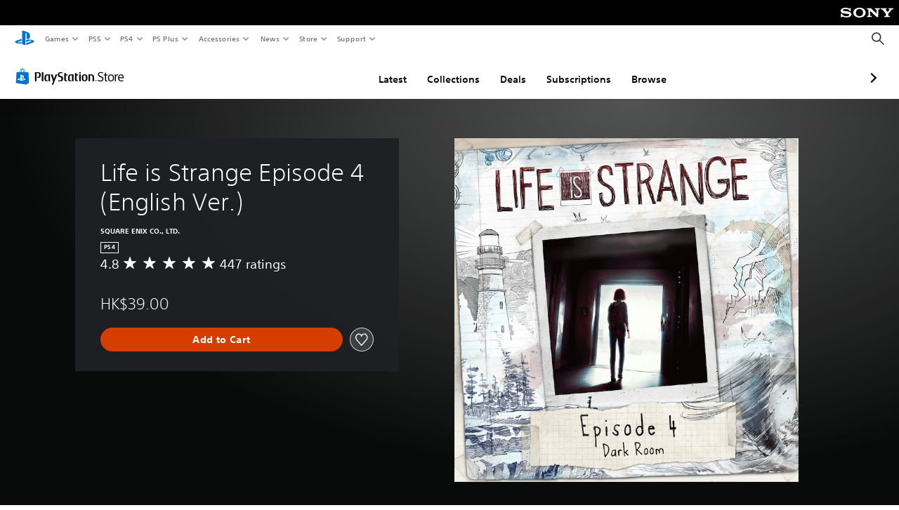

--- FILE ---
content_type: application/javascript
request_url: https://web-commerce-anywhere.playstation.com/IZoSaa/yW_-A/7VSnr/HA/3GmYJNNLtOkrVfuO/AzUnIzcUNQ/Myh/mJEZFMjQB
body_size: 173838
content:
(function(){if(typeof Array.prototype.entries!=='function'){Object.defineProperty(Array.prototype,'entries',{value:function(){var index=0;const array=this;return {next:function(){if(index<array.length){return {value:[index,array[index++]],done:false};}else{return {done:true};}},[Symbol.iterator]:function(){return this;}};},writable:true,configurable:true});}}());(function(){J();CqP();SqP();var Vl=function(){pm=["\x6c\x65\x6e\x67\x74\x68","\x41\x72\x72\x61\x79","\x63\x6f\x6e\x73\x74\x72\x75\x63\x74\x6f\x72","\x6e\x75\x6d\x62\x65\x72"];};var K5=function(ZO){var vk=ZO[0]-ZO[1];var xH=ZO[2]-ZO[3];var Hn=ZO[4]-ZO[5];var DO=kP["Math"]["sqrt"](vk*vk+xH*xH+Hn*Hn);return kP["Math"]["floor"](DO);};var SM=function Q5(PN,Yq){'use strict';var Uc=Q5;switch(PN){case JQ:{jR.push(In);var SZ=OF()[Vm(bO)].call(null,Tm,vZ,ds);var Bl=XN()[Gk(Om)](qc,EH,Ln);for(var Sq=sm;UF(Sq,JR);Sq++)SZ+=Bl[kJ()[AM(Xq)].call(null,Zq,BZ)](kP[Un(typeof OF()[Vm(PO)],'undefined')?OF()[Vm(dn)](rn,mJ,AR(AR([]))):OF()[Vm(Rt)].apply(null,[B5,kO,wE])][OF()[Vm(RM)](Bq,jl,QE)](bm(kP[OF()[Vm(dn)](rn,mJ,dJ)][NO(typeof OF()[Vm(Qm)],'undefined')?OF()[Vm(Rt)](Wn,G5,Vt):OF()[Vm(Vt)](sZ,TZ,tZ)](),Bl[OF()[Vm(sm)](bl,WM,Kc)])));var tE;return jR.pop(),tE=SZ,tE;}break;case Mf:{jR.push(GH);throw new (kP[XN()[Gk(qt)].call(null,qH,dJ,lE)])(XN()[Gk(Ik)](cF,hE,FF));}break;case wz:{jR.push(nc);var HJ=AR(O0);try{var DE=jR.length;var OO=AR(O0);if(kP[kJ()[AM(SO)](lc,xq)][NO(typeof OF()[Vm(pZ)],LO([],[][[]]))?OF()[Vm(Rt)](lH,PR,PJ):OF()[Vm(NR)](Hq,jq,YH)]){kP[kJ()[AM(SO)](lc,xq)][OF()[Vm(NR)].call(null,Hq,jq,tt)][kJ()[AM(TO)](PO,EM)](vR()[fm(JH)].call(null,pt,kt,mR,ZM,nR),Un(typeof OF()[Vm(lE)],LO('',[][[]]))?OF()[Vm(ml)].call(null,In,nl,AR(AR(sm))):OF()[Vm(Rt)](kn,CR,dJ));kP[Un(typeof kJ()[AM(bO)],'undefined')?kJ()[AM(SO)](lc,xq):kJ()[AM(PH)](L5,TN)][OF()[Vm(NR)](Hq,jq,Kc)][XN()[Gk(nE)].apply(null,[TH,YH,Zn])](vR()[fm(JH)].apply(null,[pt,kt,tZ,hg,nR]));HJ=AR(Jg);}}catch(cE){jR.splice(fE(DE,Ed),Infinity,nc);}var US;return jR.pop(),US=HJ,US;}break;case qQ:{var tb=Yq[Jg];var wS=Yq[O0];jR.push(D3);if(AR(mw(tb,wS))){throw new (kP[Un(typeof XN()[Gk(gW)],'undefined')?XN()[Gk(qt)].apply(null,[hM,AR(AR({})),lE]):XN()[Gk(pt)](b7,bx,L3)])(OF()[Vm(U6)].apply(null,[bS,Wm,pt]));}jR.pop();}break;case l2:{var KW=Yq[Jg];jR.push(Ad);try{var BX=jR.length;var q3=AR({});if(NO(KW[OF()[Vm(p1)](fw,sK,sZ)][Bb()[Ax(JH)].apply(null,[J1,Rw,GI,dn,z6])],undefined)){var jb;return jb=OF()[Vm(OI)].call(null,O7,Uw,AR([])),jR.pop(),jb;}if(NO(KW[OF()[Vm(p1)](fw,sK,rn)][Bb()[Ax(JH)].call(null,J1,pt,GI,dn,IC)],AR(AR(Jg)))){var dx;return dx=OF()[Vm(QI)](pD,A9,IC),jR.pop(),dx;}var p6;return p6=XN()[Gk(tZ)].apply(null,[Z3,SK,Qm]),jR.pop(),p6;}catch(xS){jR.splice(fE(BX,Ed),Infinity,Ad);var QX;return QX=kJ()[AM(HD)](R3,HI),jR.pop(),QX;}jR.pop();}break;case dA:{var Rx=Yq[Jg];jR.push(Z6);var sI=Un(typeof OF()[Vm(YW)],LO([],[][[]]))?OF()[Vm(OI)](O7,TX,I7):OF()[Vm(Rt)].apply(null,[lc,I3,sd]);try{var GW=jR.length;var H7=AR({});if(Rx[OF()[Vm(p1)].apply(null,[fw,xK,AR(Ed)])][Un(typeof kJ()[AM(OI)],LO('',[][[]]))?kJ()[AM(W1)](VK,Us):kJ()[AM(PH)].apply(null,[j1,PD])]){var Gw=Rx[OF()[Vm(p1)].apply(null,[fw,xK,AR(sm)])][kJ()[AM(W1)](VK,Us)][vR()[fm(Xq)](pC,rn,bl,JH,JW)]();var pb;return jR.pop(),pb=Gw,pb;}else{var Y7;return jR.pop(),Y7=sI,Y7;}}catch(Z1){jR.splice(fE(GW,Ed),Infinity,Z6);var qW;return jR.pop(),qW=sI,qW;}jR.pop();}break;case PP:{var Yd=Yq[Jg];var OW=Yq[O0];jR.push(vD);var fD=OW[XN()[Gk(bS)](qO,rn,Nd)];var U7=OW[XN()[Gk(SF)](IH,Xr,XW)];var KI=OW[OF()[Vm(gI)](kw,EM,RD)];var gx=OW[Un(typeof VI()[cX(YH)],LO([],[][[]]))?VI()[cX(ld)].apply(null,[RB,hE,AR(sm),JU,RD,PD]):VI()[cX(IC)](RI,qX,ZM,T7,I7,QI)];var GB=OW[kJ()[AM(dX)](QI,Lz)];var FK=OW[XN()[Gk(W1)](DK,DU,Rw)];var Id=OW[Un(typeof OF()[Vm(A3)],'undefined')?OF()[Vm(Hw)](ZI,Bw,DI):OF()[Vm(Rt)](Vd,Tb,II)];var Db=OW[OF()[Vm(kI)].apply(null,[lr,Fb,AR(sm)])];var V1;return V1=XN()[Gk(ds)](LF,nd,mB)[XN()[Gk(dJ)].call(null,Hc,YW,PO)](Yd)[XN()[Gk(dJ)](Hc,AR([]),PO)](fD,Un(typeof OF()[Vm(mR)],LO('',[][[]]))?OF()[Vm(PS)](Rt,wR,m1):OF()[Vm(Rt)](rW,EU,AR(AR(sm))))[XN()[Gk(dJ)](Hc,DX,PO)](U7,OF()[Vm(PS)](Rt,wR,tZ))[XN()[Gk(dJ)](Hc,SO,PO)](KI,OF()[Vm(PS)].apply(null,[Rt,wR,NW]))[XN()[Gk(dJ)].apply(null,[Hc,AR({}),PO])](gx,OF()[Vm(PS)](Rt,wR,Vd))[Un(typeof XN()[Gk(CD)],LO('',[][[]]))?XN()[Gk(dJ)](Hc,pK,PO):XN()[Gk(pt)](Cw,D1,HW)](GB,Un(typeof OF()[Vm(mX)],LO([],[][[]]))?OF()[Vm(PS)].apply(null,[Rt,wR,lK]):OF()[Vm(Rt)].apply(null,[Md,VU,IC]))[XN()[Gk(dJ)](Hc,PO,PO)](FK,OF()[Vm(PS)].apply(null,[Rt,wR,PC]))[XN()[Gk(dJ)].call(null,Hc,YH,PO)](Id,OF()[Vm(PS)](Rt,wR,qd))[XN()[Gk(dJ)](Hc,kW,PO)](Db,XN()[Gk(I7)].apply(null,[Tq,JK,ZK])),jR.pop(),V1;}break;case ZY:{var cI=Yq[Jg];jR.push(YB);var hK=cI[OF()[Vm(p1)].apply(null,[fw,wU,wE])][OF()[Vm(rF)].apply(null,[dW,Bx,AR({})])];if(hK){var DW=hK[NO(typeof vR()[fm(Ur)],LO(XN()[Gk(ds)].apply(null,[JI,SK,mB]),[][[]]))?vR()[fm(pC)](m7,tW,Kc,BD,YC):vR()[fm(Xq)](pC,rn,BD,gK,fr)]();var Qx;return jR.pop(),Qx=DW,Qx;}else{var jr;return jr=Un(typeof OF()[Vm(Hw)],LO([],[][[]]))?OF()[Vm(OI)].call(null,O7,M6,r7):OF()[Vm(Rt)](PK,WI,DU),jR.pop(),jr;}jR.pop();}break;case d0:{var rK=Yq[Jg];var JB=Yq[O0];jR.push(RW);if(vC(typeof kP[kJ()[AM(ds)].call(null,Zn,jd)][OF()[Vm(Zx)].call(null,cK,NZ,dn)],Un(typeof kJ()[AM(Vd)],LO('',[][[]]))?kJ()[AM(Ur)](bS,GM):kJ()[AM(PH)](RD,Z3))){kP[Un(typeof kJ()[AM(cK)],LO('',[][[]]))?kJ()[AM(ds)](Zn,jd):kJ()[AM(PH)](QS,I6)][OF()[Vm(Zx)](cK,NZ,YW)]=XN()[Gk(ds)](KN,BD,mB)[XN()[Gk(dJ)].apply(null,[Jn,Ix,PO])](rK,kJ()[AM(PJ)].call(null,zU,Lk))[NO(typeof XN()[Gk(LI)],'undefined')?XN()[Gk(pt)].apply(null,[nx,Ed,Er]):XN()[Gk(dJ)].call(null,Jn,m7,PO)](JB,Un(typeof OF()[Vm(p1)],LO('',[][[]]))?OF()[Vm(fw)](tZ,rZ,k1):OF()[Vm(Rt)](WU,AB,lK));}jR.pop();}break;case DA:{var Bd=Yq[Jg];var v6;jR.push(Sx);return v6=AR(AR(Bd[OF()[Vm(p1)].call(null,fw,lQ,Xq)]))&&AR(AR(Bd[OF()[Vm(p1)](fw,lQ,kW)][OF()[Vm(nd)].call(null,bI,YZ,ZM)]))&&Bd[OF()[Vm(p1)].apply(null,[fw,lQ,Kc])][OF()[Vm(nd)](bI,YZ,AR(AR(Ed)))][sm]&&NO(Bd[OF()[Vm(p1)].apply(null,[fw,lQ,AW])][OF()[Vm(nd)](bI,YZ,EH)][sm][vR()[fm(Xq)].call(null,pC,rn,lr,qt,vX)](),OF()[Vm(TO)](Kr,k5,WK))?XN()[Gk(tZ)](Vk,PD,Qm):Un(typeof OF()[Vm(bx)],'undefined')?OF()[Vm(QI)](pD,EO,I7):OF()[Vm(Rt)].call(null,tU,q1,AR(Ed)),jR.pop(),v6;}break;case ZA:{var Tw=Yq[Jg];jR.push(hD);var UD=kJ()[AM(sw)](Hq,Ex);var Dd=kJ()[AM(sw)].apply(null,[Hq,Ex]);if(Tw[kJ()[AM(ds)].apply(null,[Zn,CC])]){var md=Tw[kJ()[AM(ds)].call(null,Zn,CC)][Un(typeof XN()[Gk(tr)],LO('',[][[]]))?XN()[Gk(Ux)](WU,bd,N3):XN()[Gk(pt)](dF,AR(AR(Ed)),tB)](OF()[Vm(Bq)].apply(null,[wD,I5,RM]));var wb=md[kJ()[AM(nE)].call(null,Eb,w7)](OF()[Vm(dX)].apply(null,[lK,zx,II]));if(wb){var DD=wb[OF()[Vm(Nd)](m1,KK,YW)](Un(typeof XN()[Gk(wE)],'undefined')?XN()[Gk(k7)](LD,hg,JK):XN()[Gk(pt)].apply(null,[lw,pt,H6]));if(DD){UD=wb[Un(typeof Bb()[Ax(mX)],LO(XN()[Gk(ds)].call(null,WQ,AR([]),mB),[][[]]))?Bb()[Ax(Rw)](qt,AR(Ed),PB,ds,ld):Bb()[Ax(tZ)](H6,AR(AR({})),vK,I1,gK)](DD[kJ()[AM(V3)](PC,Cx)]);Dd=wb[Bb()[Ax(Rw)].call(null,qt,sZ,PB,ds,zU)](DD[kJ()[AM(Om)](F3,xw)]);}}}var Fx;return Fx=VC(FT,[vR()[fm(ld)](Xq,QS,DX,Rw,cx),UD,kJ()[AM(Ux)].call(null,NU,fB),Dd]),jR.pop(),Fx;}break;}};var mw=function(PW,OC){return PW instanceof OC;};var mS=function(W7){if(W7===undefined||W7==null){return 0;}var QU=W7["toLowerCase"]()["replace"](/[^0-9]+/gi,'');return QU["length"];};var mr=function(MD,vb){return MD in vb;};var AC=function g1(xC,GC){'use strict';var Qb=g1;switch(xC){case n4:{var CW=GC[Jg];jR.push(cW);if(Un(typeof kP[kJ()[AM(hE)](rI,QC)],kJ()[AM(Ur)](bS,d1))&&vC(CW[kP[kJ()[AM(hE)](rI,QC)][kJ()[AM(D1)].apply(null,[ED,f7])]],null)||vC(CW[NO(typeof OF()[Vm(D1)],'undefined')?OF()[Vm(Rt)](zW,Lw,sZ):OF()[Vm(YW)].call(null,N3,DF,NW)],null)){var zd;return zd=kP[NO(typeof kJ()[AM(B5)],LO([],[][[]]))?kJ()[AM(PH)](Xq,M6):kJ()[AM(bd)](In,BI)][kJ()[AM(bx)].call(null,kK,vl)](CW),jR.pop(),zd;}jR.pop();}break;case L:{var jU=GC[Jg];var GS=GC[O0];jR.push(vx);if(w3(GS,null)||g7(GS,jU[OF()[Vm(sm)].call(null,bl,GN,O3)]))GS=jU[OF()[Vm(sm)].call(null,bl,GN,Vd)];for(var m6=SW[qt],Fd=new (kP[kJ()[AM(bd)].call(null,In,dF)])(GS);UF(m6,GS);m6++)Fd[m6]=jU[m6];var Rr;return jR.pop(),Rr=Fd,Rr;}break;case Yv:{var HX=GC[Jg];jR.push(fI);var xI=XN()[Gk(ds)].apply(null,[Vw,ds,mB]);var kC=XN()[Gk(ds)](Vw,PO,mB);var jB=XN()[Gk(Dw)](WW,Kc,bx);var Jd=[];try{var OK=jR.length;var xb=AR({});try{xI=HX[XN()[Gk(NI)](xx,pt,Mw)];}catch(FS){jR.splice(fE(OK,Ed),Infinity,fI);if(FS[XN()[Gk(PJ)].apply(null,[BW,mU,Pw])][XN()[Gk(fI)].call(null,fX,K7,Dx)](jB)){xI=OF()[Vm(tZ)](OU,nR,BD);}}var MC=kP[OF()[Vm(dn)](rn,FX,K7)][OF()[Vm(RM)].call(null,Bq,TM,Vx)](bm(kP[Un(typeof OF()[Vm(K7)],LO('',[][[]]))?OF()[Vm(dn)](rn,FX,ds):OF()[Vm(Rt)](L3,hg,dn)][OF()[Vm(Vt)].apply(null,[sZ,Ks,II])](),DC))[vR()[fm(Xq)](pC,rn,pD,D1,Vr)]();HX[XN()[Gk(NI)](xx,I7,Mw)]=MC;kC=Un(HX[XN()[Gk(NI)](xx,cb,Mw)],MC);Jd=[VC(FT,[OF()[Vm(IC)](bx,nX,YW),xI]),VC(FT,[XN()[Gk(PC)].call(null,J6,k1,gB),wK(kC,Ed)[vR()[fm(Xq)](pC,rn,YH,wE,Vr)]()])];var lX;return jR.pop(),lX=Jd,lX;}catch(PX){jR.splice(fE(OK,Ed),Infinity,fI);Jd=[VC(FT,[NO(typeof OF()[Vm(Zn)],LO([],[][[]]))?OF()[Vm(Rt)](OX,jI,rn):OF()[Vm(IC)].apply(null,[bx,nX,mI]),xI]),VC(FT,[Un(typeof XN()[Gk(fU)],'undefined')?XN()[Gk(PC)].call(null,J6,PD,gB):XN()[Gk(pt)].call(null,PC,dD,dC),kC])];}var hr;return jR.pop(),hr=Jd,hr;}break;case r9:{var pS=GC[Jg];jR.push(bw);var OB=OF()[Vm(OI)](O7,IM,wD);var B1=OF()[Vm(OI)].call(null,O7,IM,AR(AR([])));var nr=new (kP[NO(typeof kJ()[AM(NI)],LO([],[][[]]))?kJ()[AM(PH)].apply(null,[CF,TX]):kJ()[AM(II)](pI,dI)])(new (kP[kJ()[AM(II)](pI,dI)])(kJ()[AM(fU)](rS,l6)));try{var Xw=jR.length;var FW=AR(O0);if(AR(AR(kP[kJ()[AM(SO)](lc,w7)][XN()[Gk(IC)](r6,qt,Iw)]))&&AR(AR(kP[kJ()[AM(SO)].apply(null,[lc,w7])][XN()[Gk(IC)](r6,QI,Iw)][XN()[Gk(In)](Zt,DX,dn)]))){var Cr=kP[XN()[Gk(IC)](r6,AR(AR(Ed)),Iw)][XN()[Gk(In)].call(null,Zt,YH,dn)](kP[Bb()[Ax(mR)](NI,AR({}),Gd,Ur,px)][NO(typeof XN()[Gk(Xr)],'undefined')?XN()[Gk(pt)](nw,AW,mK):XN()[Gk(Ed)].call(null,hJ,Ed,LC)],XN()[Gk(w6)].call(null,W3,NW,wr));if(Cr){OB=nr[OF()[Vm(ml)](In,rk,WK)](Cr[OF()[Vm(IC)](bx,ln,SK)][Un(typeof vR()[fm(JH)],'undefined')?vR()[fm(Xq)].call(null,pC,rn,lr,sd,br):vR()[fm(pC)].call(null,ZD,TI,PD,tZ,nD)]());}}B1=Un(kP[kJ()[AM(SO)].call(null,lc,w7)],pS);}catch(S6){jR.splice(fE(Xw,Ed),Infinity,bw);OB=kJ()[AM(HD)].apply(null,[R3,x3]);B1=kJ()[AM(HD)](R3,x3);}var kr=LO(OB,nS(B1,Ed))[vR()[fm(Xq)](pC,rn,I7,VU,br)]();var YU;return jR.pop(),YU=kr,YU;}break;case ZV:{jR.push(Iw);var lC=kP[XN()[Gk(IC)](S3,gK,Iw)][kJ()[AM(Nr)](qd,qK)]?kP[XN()[Gk(IC)](S3,AR(sm),Iw)][NO(typeof kJ()[AM(Xq)],'undefined')?kJ()[AM(PH)](lx,zC):kJ()[AM(cK)](MX,tB)](kP[XN()[Gk(IC)](S3,AR([]),Iw)][kJ()[AM(Nr)].call(null,qd,qK)](kP[OF()[Vm(p1)](fw,Ib,Yr)]))[Un(typeof kJ()[AM(QE)],LO([],[][[]]))?kJ()[AM(dJ)].call(null,BC,Pb):kJ()[AM(PH)](gU,bb)](OF()[Vm(PS)].apply(null,[Rt,dG,Vd])):XN()[Gk(ds)](Kb,gK,mB);var LS;return jR.pop(),LS=lC,LS;}break;case Gv:{jR.push(BF);var fx=Un(typeof OF()[Vm(m1)],LO([],[][[]]))?OF()[Vm(OI)](O7,pE,gK):OF()[Vm(Rt)].apply(null,[wI,Ur,tt]);try{var cD=jR.length;var XI=AR(O0);if(kP[NO(typeof OF()[Vm(kW)],'undefined')?OF()[Vm(Rt)](Lx,Dr,lr):OF()[Vm(p1)](fw,qC,Ur)]&&kP[OF()[Vm(p1)](fw,qC,mR)][OF()[Vm(SF)].apply(null,[DI,lF,AR(AR(sm))])]&&kP[OF()[Vm(p1)](fw,qC,II)][NO(typeof OF()[Vm(m1)],LO([],[][[]]))?OF()[Vm(Rt)](HU,dI,SO):OF()[Vm(SF)].call(null,DI,lF,mR)][XN()[Gk(ZK)](lB,O3,ww)]){var vI=kP[OF()[Vm(p1)].apply(null,[fw,qC,AR(Ed)])][OF()[Vm(SF)].call(null,DI,lF,AR(AR([])))][XN()[Gk(ZK)](lB,wD,ww)][vR()[fm(Xq)](pC,rn,Zq,ZM,nI)]();var Yw;return jR.pop(),Yw=vI,Yw;}else{var sW;return jR.pop(),sW=fx,sW;}}catch(rC){jR.splice(fE(cD,Ed),Infinity,BF);var SU;return jR.pop(),SU=fx,SU;}jR.pop();}break;case LY:{jR.push(A1);var Wr=OF()[Vm(OI)].apply(null,[O7,nD,AR({})]);try{var TC=jR.length;var V6=AR(O0);if(kP[OF()[Vm(p1)](fw,vS,PH)][OF()[Vm(nd)](bI,L5,dJ)]&&kP[NO(typeof OF()[Vm(Ux)],LO('',[][[]]))?OF()[Vm(Rt)](vr,F7,BD):OF()[Vm(p1)](fw,vS,PD)][OF()[Vm(nd)](bI,L5,lr)][SW[qt]]&&kP[OF()[Vm(p1)](fw,vS,I7)][OF()[Vm(nd)].apply(null,[bI,L5,hE])][Tv[OF()[Vm(cb)](NW,LF,hE)]()][sm]&&kP[NO(typeof OF()[Vm(NI)],LO([],[][[]]))?OF()[Vm(Rt)](rI,gK,RM):OF()[Vm(p1)].call(null,fw,vS,ds)][OF()[Vm(nd)].call(null,bI,L5,hS)][sm][sm][XN()[Gk(ES)](hk,NW,L7)]){var dd=NO(kP[OF()[Vm(p1)](fw,vS,mX)][OF()[Vm(nd)](bI,L5,sd)][SW[qt]][sm][XN()[Gk(ES)](hk,Ed,L7)],kP[OF()[Vm(p1)].apply(null,[fw,vS,Vx])][OF()[Vm(nd)].call(null,bI,L5,Yr)][sm]);var FD=dd?XN()[Gk(tZ)](sK,kW,Qm):OF()[Vm(QI)](pD,qZ,G1);var VD;return jR.pop(),VD=FD,VD;}else{var qr;return jR.pop(),qr=Wr,qr;}}catch(GU){jR.splice(fE(TC,Ed),Infinity,A1);var c3;return jR.pop(),c3=Wr,c3;}jR.pop();}break;case MQ:{jR.push(Zx);var Jr=Un(typeof OF()[Vm(bO)],'undefined')?OF()[Vm(OI)].apply(null,[O7,F7,lr]):OF()[Vm(Rt)](JR,U3,r7);if(kP[OF()[Vm(p1)].call(null,fw,Gx,AR(AR(sm)))]&&kP[OF()[Vm(p1)](fw,Gx,AR(Ed))][Un(typeof OF()[Vm(pw)],'undefined')?OF()[Vm(nd)](bI,hw,kW):OF()[Vm(Rt)].call(null,jS,Ww,PJ)]&&kP[NO(typeof OF()[Vm(nd)],LO([],[][[]]))?OF()[Vm(Rt)](rS,Rb,WK):OF()[Vm(p1)](fw,Gx,pK)][OF()[Vm(nd)](bI,hw,QE)][VI()[cX(Zq)](AW,QI,AR(AR({})),J3,bl,AR(Ed))]){var IW=kP[OF()[Vm(p1)](fw,Gx,gK)][NO(typeof OF()[Vm(BC)],LO([],[][[]]))?OF()[Vm(Rt)](B3,hd,cb):OF()[Vm(nd)](bI,hw,D1)][VI()[cX(Zq)].apply(null,[AW,QI,Xd,J3,Xd,K7])];try{var zK=jR.length;var tD=AR({});var dK=kP[OF()[Vm(dn)](rn,Sr,WK)][Un(typeof OF()[Vm(EH)],LO('',[][[]]))?OF()[Vm(RM)](Bq,lB,mR):OF()[Vm(Rt)](JK,Qm,wD)](bm(kP[OF()[Vm(dn)].call(null,rn,Sr,Yr)][OF()[Vm(Vt)](sZ,YM,RM)](),DC))[vR()[fm(Xq)](pC,rn,AW,gK,v7)]();kP[OF()[Vm(p1)].call(null,fw,Gx,AR(sm))][OF()[Vm(nd)](bI,hw,px)][VI()[cX(Zq)].call(null,AW,QI,AR(Ed),J3,DU,tZ)]=dK;var t7=NO(kP[OF()[Vm(p1)](fw,Gx,PJ)][OF()[Vm(nd)].apply(null,[bI,hw,EH])][VI()[cX(Zq)](AW,QI,K7,J3,qd,Hb)],dK);var Lb=t7?NO(typeof XN()[Gk(U6)],LO('',[][[]]))?XN()[Gk(pt)](KF,QI,gB):XN()[Gk(tZ)].apply(null,[fb,AR(Ed),Qm]):OF()[Vm(QI)](pD,Sc,Xd);kP[OF()[Vm(p1)].apply(null,[fw,Gx,dJ])][OF()[Vm(nd)](bI,hw,bx)][VI()[cX(Zq)](AW,QI,SO,J3,Ix,pZ)]=IW;var RC;return jR.pop(),RC=Lb,RC;}catch(NK){jR.splice(fE(zK,Ed),Infinity,Zx);if(Un(kP[OF()[Vm(p1)](fw,Gx,mR)][OF()[Vm(nd)].call(null,bI,hw,D1)][VI()[cX(Zq)](AW,QI,lK,J3,PJ,nB)],IW)){kP[OF()[Vm(p1)].apply(null,[fw,Gx,zU])][Un(typeof OF()[Vm(zS)],'undefined')?OF()[Vm(nd)](bI,hw,r7):OF()[Vm(Rt)](Hw,Qr,YW)][VI()[cX(Zq)].apply(null,[AW,QI,DX,J3,Hb,qt])]=IW;}var tK;return jR.pop(),tK=Jr,tK;}}else{var nb;return jR.pop(),nb=Jr,nb;}jR.pop();}break;case O0:{jR.push(hF);var S7=OF()[Vm(OI)](O7,Ft,m1);try{var zr=jR.length;var SC=AR({});if(kP[OF()[Vm(p1)].apply(null,[fw,AF,YH])][Un(typeof OF()[Vm(dX)],LO('',[][[]]))?OF()[Vm(nd)](bI,XU,cb):OF()[Vm(Rt)](Xx,l7,bd)]&&kP[Un(typeof OF()[Vm(QE)],LO('',[][[]]))?OF()[Vm(p1)].apply(null,[fw,AF,AR(AR(Ed))]):OF()[Vm(Rt)](gd,ND,AR(AR(Ed)))][OF()[Vm(nd)].apply(null,[bI,XU,AR(AR({}))])][SW[qt]]){var dr=NO(kP[OF()[Vm(p1)](fw,AF,SO)][NO(typeof OF()[Vm(WK)],LO('',[][[]]))?OF()[Vm(Rt)](d6,NU,AR(Ed)):OF()[Vm(nd)].call(null,bI,XU,NW)][Un(typeof OF()[Vm(Ux)],'undefined')?OF()[Vm(W1)](EH,tH,PC):OF()[Vm(Rt)].apply(null,[zX,J1,cK])](SW[lr]),kP[OF()[Vm(p1)].apply(null,[fw,AF,JK])][Un(typeof OF()[Vm(Kc)],'undefined')?OF()[Vm(nd)](bI,XU,bx):OF()[Vm(Rt)](Fw,JD,YW)][sm]);var Ar=dr?XN()[Gk(tZ)](Ab,IC,Qm):Un(typeof OF()[Vm(QW)],LO([],[][[]]))?OF()[Vm(QI)](pD,fl,AR({})):OF()[Vm(Rt)].apply(null,[q6,LU,VU]);var IX;return jR.pop(),IX=Ar,IX;}else{var zI;return jR.pop(),zI=S7,zI;}}catch(C1){jR.splice(fE(zr,Ed),Infinity,hF);var R6;return jR.pop(),R6=S7,R6;}jR.pop();}break;case dp:{jR.push(U1);try{var FI=jR.length;var hX=AR(AR(Jg));var hb=sm;var sU=kP[XN()[Gk(IC)](s6,wE,Iw)][NO(typeof XN()[Gk(pD)],LO('',[][[]]))?XN()[Gk(pt)].apply(null,[TD,ml,zb]):XN()[Gk(In)](NM,pw,dn)](kP[kJ()[AM(fI)].apply(null,[CU,fW])][Un(typeof XN()[Gk(zU)],LO([],[][[]]))?XN()[Gk(Ed)].apply(null,[lD,Vt,LC]):XN()[Gk(pt)](N7,dJ,Cd)],kJ()[AM(In)].call(null,sr,hF));if(sU){hb++;AR(AR(sU[Un(typeof OF()[Vm(C7)],LO([],[][[]]))?OF()[Vm(IC)](bx,H3,AR([])):OF()[Vm(Rt)].apply(null,[AU,Ik,QE])]))&&g7(sU[OF()[Vm(IC)](bx,H3,pK)][vR()[fm(Xq)](pC,rn,Xd,sm,c6)]()[XN()[Gk(ZU)](Nx,RD,J3)](OF()[Vm(sw)].apply(null,[JS,Vw,JH])),j7(Ed))&&hb++;}var R1=hb[vR()[fm(Xq)](pC,rn,bd,Zq,c6)]();var JC;return jR.pop(),JC=R1,JC;}catch(lS){jR.splice(fE(FI,Ed),Infinity,U1);var pX;return pX=OF()[Vm(OI)].apply(null,[O7,ZB,AR(AR({}))]),jR.pop(),pX;}jR.pop();}break;case W0:{jR.push(WM);if(kP[kJ()[AM(SO)](lc,E5)][Bb()[Ax(mR)].apply(null,[NI,mX,FU,Ur,dD])]){if(kP[Un(typeof XN()[Gk(gI)],LO('',[][[]]))?XN()[Gk(IC)](TZ,bd,Iw):XN()[Gk(pt)].call(null,C3,ZS,LK)][Un(typeof XN()[Gk(ZS)],'undefined')?XN()[Gk(In)](ZJ,D1,dn):XN()[Gk(pt)](ZI,VU,M7)](kP[kJ()[AM(SO)](lc,E5)][Bb()[Ax(mR)].apply(null,[NI,RD,FU,Ur,pt])][XN()[Gk(Ed)](Oc,pw,LC)],OF()[Vm(SK)](Zn,ZE,lr))){var dS;return dS=XN()[Gk(tZ)].call(null,lJ,gW,Qm),jR.pop(),dS;}var kS;return kS=kJ()[AM(HD)].call(null,R3,m3),jR.pop(),kS;}var tI;return tI=Un(typeof OF()[Vm(m7)],'undefined')?OF()[Vm(OI)](O7,As,AR(AR({}))):OF()[Vm(Rt)].call(null,P3,t3,qt),jR.pop(),tI;}break;}};var G6=function Ud(Q6,Hx){var WS=Ud;do{switch(Q6){case fz:{return qb;}break;case NA:{Q6=nV;if(RK(YI,sm)){do{WX+=KS[YI];YI--;}while(RK(YI,sm));}}break;case NQ:{return IF;}break;case L:{var x7=Hx[Jg];var qb=LO([],[]);var cS=fE(x7.length,Ed);while(RK(cS,sm)){qb+=x7[cS];cS--;}Q6+=VG;}break;case I9:{Q6+=WA;return bX(xQ,[qS]);}break;case UP:{while(RK(xd,sm)){var Sw=tS(fE(LO(xd,Zb),jR[fE(jR.length,Ed)]),Or.length);var Ow=r3(D6,xd);var rD=r3(Or,Sw);qS+=YX(LY,[jW(wK(rU(Ow),rD),wK(rU(rD),Ow))]);xd--;}Q6=I9;}break;case GG:{return YX(Jg,[zD]);}break;case Gv:{Q6+=Pv;var XS=Hx[Jg];gX.Zg=Ud(L,[XS]);while(UF(gX.Zg.length,lQ))gX.Zg+=gX.Zg;}break;case Fz:{jR.push(jw);Q6+=sp;M1=function(F6){return Ud.apply(this,[Gv,arguments]);};gX(gz,r7,xr);jR.pop();}break;case jA:{Q6-=GA;var SS=fE(X1.length,Ed);if(RK(SS,sm)){do{var QK=tS(fE(LO(SS,MU),jR[fE(jR.length,Ed)]),bD.length);var LW=r3(X1,SS);var Kw=r3(bD,QK);zD+=YX(LY,[jW(wK(rU(LW),Kw),wK(rU(Kw),LW))]);SS--;}while(RK(SS,sm));}}break;case nV:{Q6=pv;return WX;}break;case pY:{var cU=Hx[Jg];var Zb=Hx[O0];var cw=Hx[LY];var Or=Y6[s3];var qS=LO([],[]);var D6=Y6[cU];var xd=fE(D6.length,Ed);Q6+=QT;}break;case PP:{var MU=Hx[Jg];var Q1=Hx[O0];Q6=jA;var KX=Hx[LY];var bD=Hr[sd];var zD=LO([],[]);var X1=Hr[KX];}break;case W0:{var KS=Hx[Jg];Q6+=Y;var WX=LO([],[]);var YI=fE(KS.length,Ed);}break;case Jg:{var qB=Hx[Jg];Q6+=pv;Wd.YQ=Ud(W0,[qB]);while(UF(Wd.YQ.length,gG))Wd.YQ+=Wd.YQ;}break;case Hv:{Q6+=Rf;jR.push(K3);lI=function(Pr){return Ud.apply(this,[Jg,arguments]);};Wd.call(null,Rw,Zx,qd);jR.pop();}break;case w4:{var MK=Hx[Jg];Q6+=IV;var IF=LO([],[]);var xD=fE(MK.length,Ed);while(RK(xD,sm)){IF+=MK[xD];xD--;}}break;case FT:{var VX=Hx[Jg];Q6+=pT;vw.qP=Ud(w4,[VX]);while(UF(vw.qP.length,Zd))vw.qP+=vw.qP;}break;case JQ:{jR.push(X7);k6=function(sC){return Ud.apply(this,[FT,arguments]);};wd(Jg,[Rd,Nd]);Q6+=Xf;jR.pop();}break;}}while(Q6!=pv);};var V7=function(){return wd.apply(this,[rz,arguments]);};var sD=function(){Hr=[")","0|:\f#,6+\f!$.F.\x3fc","P1.\x07u<U\"","\x3fS\'])3K^2<0BW#","K\b\x07","1*+","Q(","-#7[\x3fy\n(bK%28#OG",")R9QE\'# ","\b9Qe\x3f90DD5s=B8+2:","E:T8,","-/8.M=BO","\t1BO<\b<#YS5","+)9Q m3WK/27D\x4014\bY\"","\t\x00\fR","$\'<=_.","\n","V=8","r","/",",ME&2","=\x00\x078",">N\v=QO%=1_Q4$Y+S9","#D.+#;(3\\",")7O]\x3fH\fR","!&-4,.\rB$_2CKa8$Hn\n\x07[$X\' -\"","!;-/(a(L,Q","\v/R>\'","q","B,D8-;","OQ<",";O9*+(","$",".P\v","Y3","*\f-\x00[9F^","\r/(W9","u\':-_[8","\x00V","k~c","\f=\':W9"," *","\t\bQD3","\x07\bY=I","\n-75Q.n$\x40F6<+D","\n%*/~93Q.NB&8\t\x00Lu-F:J,\n.qg.fK&/f_0%}9J\v;<!/*Kz%FA\t.au\f5f\x3fer)7:\b\x00YG>on;<\t;zB&,\npe\x00z%*/sU:%tn)jMT+ z\x07X\b\v&\t8\rz\"7vSH_\x07}:J;\n!*p*Kr%hA\n.au\f f`\x07)7:*/Y\nG=ok<\v;zp#\nvC\x00%-tU.%tz)eM#+%zX(\b&8\rv}\f7dS!f_0%}9J\v0:(!/*Kz%hA\t.uau\f+f\x3fd\x07)7:&\x00Y\nG>on<\t;zF&,\nae\x00%*\rsU!%tn;)jM+ zX\b\v\b\t8\rb\"7`S\x00_0-}:J;\n!-p*\x403X%hA\n.aqh\f f`\x07)\x077:*dY\nG=ok<;zp#\nve\x00% w(U.%tz)~M#+ DX \b&8\rv}\f7dS-f_0%}9-J\v;$!/*\rKz%VA\t%0$au\f*f\x3fb\x07)7::\x00YG>on+<\t;y|&,\npe\x00z%*sU\'%tn;)jM++ zX\b\b&\t8\rv\"7oS\x07_0)}:J;\n!**K\\%hA.av3\f O`z)*/\v\"u,+\ng10qu&,\nvN)W\f(!/\fa\rm#*Ay\t8au1\"-\x071&}5!\x00k|V%MS>\x00ru&\f\x40`//8(k\n,=Oa/Lu-2|:J &.q\n.WN;<\t%ju#P:E: /\x07\v\rx1X<(tk\n0\thU:, uO`\v\t\'/\"/\t\x007Z%JX9|4-ju\nu\x07`\v/!!/s\n,6Jk\t&\x00iS&\"\x00]0`\x07$\x3f.q=&dk&&-jp&& v:\"{|-\r*/\t\vQ\f.HR$5%&U_#v:\rw$3/\f/\t\x00|_%Bk\t{-jw& +d\x07`\v.]\x3fs\nx\\3dk-\tox\x07  v1\x07{~3\v\x00s\nKM\t\vEE\x00&\x00 v6\v]s\nx\\d{\t\top2  v1D#\f/\t\x00(y\n._p2{gW5&  s\n!`\v,\f)s\nh-\x3fK` 2jvb\v0o17x/*7\n\x00t:>dk}:\tj~!,\nv`\f7-;s\nZ\x3fl14%^\'&& f:\f\v*/\v\v[\n.lp2{gQc1/(v:)`\v\f/\t\v/d:.du","\x00\b\bC<d<\',:","6+6BB5\"\rZ U","+3%B\x3fQ","Y1\n","9\r~Z\n>PM%-,OQ\">^(N","fK=K ","fKK ",";;EWV!S","\')0XQ\t","Z\x3f\f\x00[","T\"B;,:\v;(/a;[\n\x3fMb)$ ",")-)W","F/6\n+\n\n$$/A\tL\x00+VO:)6J","$","+[<","7","N","\f/\x07>$|q\'W\n2Q","z6H\'7/n\b$-|A\x3f_\f7Y!--bNL3R","RO*$<-YQ","\x3f]&N9QC\'9","q","L!;<\'Y","\vEB1\v\b:U//2:K\'a8W8J)F^=%-bE[>J\bR\t/C&\'b\'< 2Q.eK\n\'%,\'Y$\bAR[\'U/0#,\x07\vda2]%.WK1w\' AQ3AZ=Uj*#8N)a\x07a2S\r3I!#-0J\x40\x3f<I[#D>*-*E","BP","R\x3f","(J0nO1",":7h&zyjyg_:KAqH{iIRU7)*4Gv","","\x3fWO-9","y5<U","-6","Z:8<-_M ","Y+","$#","F/6\"<5_.z\x001DC&)6J","%-^G5Y","\x409;,-\"-3=F$L",";4:+[\x40","\'$7L]>5D","+-EW1","*~R","\'",">N96#\"(,$","C\"\x00U+","~#5/","\\","\r","_\\5\t","\x00D\b9N8&","w","[","qE<\x07xR",";1_G","W1\t",";6Y] 7O\bS%/\x07<:2",",+XD1\tr-D:6+!","~1\'\"\x00!41m>P.DZ82,",")2%\\(","O\r,\"S8Z:IK;\"<-[R8;{-G&","\"\t!/","..._M>HC<","(6",":$8e$L9W","/,6<\v;","","W=p","BR","4\'.GQ32[ H\x3f//","","fr*0\x40G-9<",">LE%2<0BW7(Q\'F\"6","&73[([\x3fMK&0-&","N!$8.JM\f",">\x40._","\x07E#D9","]r","\'\r$48W8","\x00S","!*+\b1.a\"Y=IY","8#LQ6\bD",":$;[$P","`13[%J\n.I\'6:1N","<\'S\x401\x00","\f\v<=F\x3f[%","Q#[\f7v^\'\'0D\x40\x3f\r","m/L*\x40X\"&5YU ","1S3",",$0W,_9|C-;,",".>,","020qo","i","3R><S%0","\x3fQX1","*#=","qB-w!6NF1!D9b,!N833D\"Z\n|D\no","\x3f3(","&Fk4",",(/B*J\f4`\\-9<","/F2R\n","lmfCq","\x07/)(_*L\n","N7!B","E/.6/&,$","&8{s","Q$P(W_+#\'0","L\n1J\\-<\'F",">\x07&59\x40G9","9^.P)Hu\ryQ3\bR\t","","\t8 /A\nn","\\U$$O\v<D91+!+:33\x40","#H_","f","2<\f)#0K","B!","!2\b[&[\x00)Q\t4<+]Q","-\'8","J*Y",",","A.J","T",".$_g9",",Ug!9\'0}Q\"\bY","\f (W","2X","*,\vt\fv&nf\x07zf347`#{+ !*\b/)5X R2JZ9%;6^B\'\x07J|~wtySWgj","/&\"F.L(JX","kS\t\'W/0=\b!1(m-K\x3fQC\'9",".\'4\'\b\v\'35W%J(LE&",".\x40G\'!-","~v:\n","5E=U/&","G8-/\r:3V.","NO1\':\'XG","6Vb-68BN5+\b\f^","\x3f2*g}>","\x3f)1dC>7G<U3","\bR\nD:6*","tG5\v^#~/4#\"<$","\'\x00","","R%\v\r(S","=ZX{","\b","U5NJ}}{","RH\'\'-;","*1,(/","S\x3f,6\'\v","3_k$6:/X","\'\"=F\"Q","J^ 2:","bZ&\r\bS[/U>\'/>N<.|A;L\n=A\n&8&oB\x405\x00[nH$16/\r-oV{%\x00.AO:w<-\vV5G\bR\t/C&\'nn&l=\x409_|JH\"2+6X=/W/b#n0=1,>]\'(\x40X)#\'0vyG\fC!Ed","*B","\r)-0W/m\n0\x40D!\"%","&*Y","/[\t5KO%\'2NF$","$$F9_\f(dH+<\x00\'JF$\x00C/\'L/16/",";_\vQK:#","[=U#/+","S","R*D8\'0|","[\x00B!G#..","4{%N(","16/","6\'<","rj","/Y","\v\x00P/F/","t\'Q(\t%:#R","\x3fAI6,-zD\x3fQy:$!\'+\'0mL\x001LY-","$\b.2\x3f\x40.[DD>6;","_\v8\x40N8,\'X","Y-4:\'_","&$$F\x07Q\f","1/W+b\"\te(2y\t3W\n\x07\tbD<R","59","3^/h0PO",":,","#; ;W","!,OQ((\x07","iotz#$",".([-W\f=QC\'9","+%-#_Q\v\fR:","\f!V|v","N\x3f7,N-)UfW","pgCp\td","/D\'#h#\vB1\v\b T\'b4/\x07-a3TkJ,\x40\n2:/BG#y#D","\x078","$:!O[3","XD1","IZ6\f=+&:Thvj;FF","S5)V\t:C/#6-2(S&N","RH\'\'-;/+55D.|(V","zF)$<J\x409 \rR\t:",".fl"," \'5","\"$:$","#!--33_.J\n.","3(F","6!E\x3f.\'","<B)D9","[/E/,&",")K","S\x00>LF-","\f^","%2;Y<-/8W9[","$<0NQ$","\b\x07E#D","+C","]#%\x00A","[=GF-3.^S9\t","\v/S9\'\"<","H$,\'<<\x07,54","C<D9*-\"","\x07\f_","pa}|]gGN7Fx\t&3(`\tF","\',YQ1C:D)*# \f\v","*]\f9IO:6<+DZ\t\rB\'O-0/\x07<8","#$:.\x3f","$<0BZ7","./#\'5(^.h0","Y+B>","1J_;2","/+-8)3\\.","4,K/!6","\'&2(S\'R;.LM/2:","s{","*:r","\bbj","q B>+- ","/B.[\f4vS&# \'X]#",",T#.&<=F*","X=9<+FQ\x00\v\x00\x40\t\'F\"6","H,6","<(1S\x3f[","ph(W\"<","JD\"&(Y=\"H-*6","G\bte","2&\'YU$\b","0PM!9\f#_U","=$)%N",":G\'R99WY!8&BG$","ME+<\x3f#]Qp\x3f\'S/!6!","=E","X","HX9\n",",\'H[443~8!L:-,+","\x40*P","\x3fJD<2&6|]>","\bD<U\'2\"\n\r-,9\\\x3fj\n$Q","8\n=$/","Y\x3fZ8D","D<U","k","pP*JU","+\x3f:-FQ\v","Y\"$0","8Ao>2&6g]#R\t","\x00Z\'D$6o\"\t 5qA.P3W","N:>>\'Y",":\'4"];};var EB=function(){return [];};var w3=function(gD,AS){return gD==AS;};var XK=function(Jx){return kP["unescape"](kP["encodeURIComponent"](Jx));};var NO=function(jx,Mx){return jx===Mx;};var sX=function(){return bX.apply(this,[Hj,arguments]);};var K6=function(){return kP["Math"]["floor"](kP["Math"]["random"]()*100000+10000);};var FT,L,ZA,w4,TT,O0,Jg,Ef,PT,LY,D0;var LX=function(J7){return kP["Math"]["floor"](kP["Math"]["random"]()*J7["length"]);};var MW=function(mC){try{if(mC!=null&&!kP["isNaN"](mC)){var wX=kP["parseFloat"](mC);if(!kP["isNaN"](wX)){return wX["toFixed"](2);}}}catch(S1){}return -1;};var IK=function TK(Zr,z7){'use strict';var MS=TK;switch(Zr){case OQ:{return this;}break;case AY:{jR.push(Ln);var vd;return vd=CI()[E3(Ur)](wD,AR(AR(sm)),mI,O7,TN),jR.pop(),vd;}break;case Mf:{var N6=z7[Jg];jR.push(PB);var p7=kP[XN()[Gk(IC)].call(null,zC,II,Iw)](N6);var Ld=[];for(var EK in p7)Ld[kJ()[AM(qd)].call(null,bx,Mk)](EK);Ld[OF()[Vm(Xd)](TO,O5,RD)]();var RU;return RU=function b1(){jR.push(r1);for(;Ld[OF()[Vm(sm)](bl,d5,mI)];){var tx=Ld[Bb()[Ax(mI)](XC,PH,sx,PH,pZ)]();if(mr(tx,p7)){var ZW;return b1[XN()[Gk(Ur)](gr,Vt,z6)]=tx,b1[OF()[Vm(lK)](UI,wq,lr)]=AR(SW[kW]),jR.pop(),ZW=b1,ZW;}}b1[OF()[Vm(lK)](UI,wq,tZ)]=AR(sm);var EC;return jR.pop(),EC=b1,EC;},jR.pop(),RU;}break;case JQ:{jR.push(HC);this[OF()[Vm(lK)].call(null,UI,T3,mR)]=AR(Tv[OF()[Vm(cb)].call(null,NW,FJ,AR(Ed))]());var Nw=this[Un(typeof CI()[E3(bd)],'undefined')?CI()[E3(hE)].call(null,Xd,AR(AR({})),tZ,SX,lr):CI()[E3(Ed)].apply(null,[DI,rn,hW,Px,X3])][sm][NO(typeof XN()[Gk(Zq)],LO([],[][[]]))?XN()[Gk(pt)](n6,pt,AD):XN()[Gk(Vt)](MN,SI,II)];if(NO(NO(typeof OF()[Vm(bd)],LO([],[][[]]))?OF()[Vm(Rt)](hx,VS,BD):OF()[Vm(zU)].call(null,PS,sM,bl),Nw[NO(typeof OF()[Vm(II)],'undefined')?OF()[Vm(Rt)](lE,Qd,PH):OF()[Vm(kW)](HD,nq,AR(AR(sm)))]))throw Nw[VI()[cX(ds)](sm,PH,pD,Pb,QE,AR(sm))];var db;return db=this[OF()[Vm(NW)](Ir,PR,ds)],jR.pop(),db;}break;case NY:{var B6=z7[Jg];jR.push(QW);var BK;return BK=B6&&w3(OF()[Vm(YH)].call(null,SD,Aw,LI),typeof kP[kJ()[AM(hE)](rI,gS)])&&NO(B6[XN()[Gk(qd)].call(null,bK,ml,B5)],kP[kJ()[AM(hE)](rI,gS)])&&Un(B6,kP[kJ()[AM(hE)].call(null,rI,gS)][XN()[Gk(Ed)](t6,G1,LC)])?OF()[Vm(z6)](Z6,HS,sd):typeof B6,jR.pop(),BK;}break;case AG:{var WC=z7[Jg];return typeof WC;}break;case MQ:{var wC=z7[Jg];jR.push(mx);var UX;return UX=wC&&w3(NO(typeof OF()[Vm(Vx)],LO('',[][[]]))?OF()[Vm(Rt)](HS,TN,mR):OF()[Vm(YH)](SD,UV,NW),typeof kP[kJ()[AM(hE)](rI,LB)])&&NO(wC[XN()[Gk(qd)](CN,nd,B5)],kP[Un(typeof kJ()[AM(Hb)],LO('',[][[]]))?kJ()[AM(hE)](rI,LB):kJ()[AM(PH)].apply(null,[BS,CX])])&&Un(wC,kP[kJ()[AM(hE)](rI,LB)][XN()[Gk(Ed)].apply(null,[pR,PO,LC])])?NO(typeof OF()[Vm(kI)],'undefined')?OF()[Vm(Rt)](Xq,WK,wE):OF()[Vm(z6)].call(null,Z6,Wn,AR(AR(Ed))):typeof wC,jR.pop(),UX;}break;case Yv:{var l1=z7[Jg];return typeof l1;}break;case d0:{var wx=z7[Jg];jR.push(pt);var UW;return UW=wx&&w3(OF()[Vm(YH)](SD,rr,Rt),typeof kP[kJ()[AM(hE)](rI,v7)])&&NO(wx[XN()[Gk(qd)](j6,Hb,B5)],kP[kJ()[AM(hE)](rI,v7)])&&Un(wx,kP[kJ()[AM(hE)].call(null,rI,v7)][XN()[Gk(Ed)](Wn,AR(AR({})),LC)])?OF()[Vm(z6)](Z6,VU,bl):typeof wx,jR.pop(),UW;}break;case qQ:{var rX=z7[Jg];return typeof rX;}break;case QA:{var MI=z7[Jg];jR.push(Zw);var mb;return mb=MI&&w3(OF()[Vm(YH)].call(null,SD,fM,pw),typeof kP[kJ()[AM(hE)](rI,zs)])&&NO(MI[XN()[Gk(qd)](Jt,PO,B5)],kP[kJ()[AM(hE)].apply(null,[rI,zs])])&&Un(MI,kP[kJ()[AM(hE)].call(null,rI,zs)][NO(typeof XN()[Gk(II)],'undefined')?XN()[Gk(pt)](W1,gW,qw):XN()[Gk(Ed)](Qn,k1,LC)])?OF()[Vm(z6)].call(null,Z6,Od,sm):typeof MI,jR.pop(),mb;}break;}};function SqP(){Oq=Jg+w4*FT+L*FT*FT+FT*FT*FT,qQ=O0+w4*FT,SJ=TT+Ef*FT+LY*FT*FT+FT*FT*FT,fZ=O0+ZA*FT+FT*FT+FT*FT*FT,EV=LY+L*FT,kF=PT+LY*FT+Ef*FT*FT+FT*FT*FT,ST=PT+Ef*FT+Jg*FT*FT+FT*FT*FT,QQ=Ef+w4*FT+Ef*FT*FT,VH=L+ZA*FT+FT*FT+FT*FT*FT,Hk=LY+Jg*FT+Jg*FT*FT+FT*FT*FT,KM=D0+D0*FT+Ef*FT*FT+FT*FT*FT,Xk=Jg+w4*FT+PT*FT*FT+FT*FT*FT,H2=PT+ZA*FT+LY*FT*FT,wT=ZA+w4*FT,Qg=Jg+Ef*FT,vf=w4+Ef*FT+D0*FT*FT,z2=ZA+FT+FT*FT,ZR=Ef+TT*FT+PT*FT*FT+FT*FT*FT,g2=Ef+FT+PT*FT*FT,qF=D0+Jg*FT+LY*FT*FT+FT*FT*FT,Dc=O0+LY*FT+D0*FT*FT+FT*FT*FT,pf=O0+D0*FT,JQ=TT+D0*FT,sl=PT+w4*FT+LY*FT*FT,Mf=PT+LY*FT,cf=LY+Jg*FT+Ef*FT*FT,qT=w4+L*FT+w4*FT*FT,jF=LY+TT*FT+LY*FT*FT+FT*FT*FT,wj=ZA+D0*FT+TT*FT*FT,CP=TT+L*FT+PT*FT*FT,dv=Jg+L*FT,Kt=Ef+L*FT+PT*FT*FT,Kk=PT+L*FT+Ef*FT*FT+FT*FT*FT,NN=Jg+FT+Jg*FT*FT+FT*FT*FT,dR=LY+w4*FT+FT*FT+FT*FT*FT,VG=D0+D0*FT+TT*FT*FT,R9=L+Jg*FT+LY*FT*FT+FT*FT*FT,jm=TT+FT+LY*FT*FT,xl=w4+LY*FT+LY*FT*FT,tJ=PT+TT*FT+LY*FT*FT+FT*FT*FT,Jp=O0+LY*FT+LY*FT*FT,XM=LY+L*FT+LY*FT*FT+FT*FT*FT,BR=TT+LY*FT+w4*FT*FT+FT*FT*FT,gQ=LY+L*FT+FT*FT,qq=PT+w4*FT+D0*FT*FT,VT=w4+D0*FT+D0*FT*FT,KO=ZA+ZA*FT+PT*FT*FT+FT*FT*FT,wH=w4+FT+D0*FT*FT+FT*FT*FT,I9=O0+Jg*FT+LY*FT*FT,DN=ZA+Ef*FT+Jg*FT*FT+FT*FT*FT,vM=TT+Jg*FT+L*FT*FT+FT*FT*FT,nj=L+LY*FT+D0*FT*FT,VR=w4+D0*FT+L*FT*FT+FT*FT*FT,A5=Ef+FT+Ef*FT*FT+FT*FT*FT,DH=L+PT*FT+PT*FT*FT,vQ=LY+w4*FT,lR=w4+Jg*FT+TT*FT*FT,LR=w4+Jg*FT+TT*FT*FT+FT*FT*FT,LF=LY+Jg*FT+Ef*FT*FT+FT*FT*FT,BO=PT+LY*FT+FT*FT+FT*FT*FT,tO=O0+FT+ZA*FT*FT+FT*FT*FT,Ov=O0+PT*FT+TT*FT*FT,Rq=TT+LY*FT+FT*FT+FT*FT*FT,XO=TT+Ef*FT+w4*FT*FT,cn=O0+Jg*FT+Jg*FT*FT+FT*FT*FT,fF=w4+Jg*FT+w4*FT*FT,tN=Ef+D0*FT+L*FT*FT+FT*FT*FT,JO=D0+D0*FT+Jg*FT*FT+FT*FT*FT,Xn=LY+D0*FT+D0*FT*FT,MY=PT+w4*FT+Ef*FT*FT,vl=w4+TT*FT+LY*FT*FT+FT*FT*FT,A9=LY+ZA*FT+FT*FT+FT*FT*FT,vc=TT+Ef*FT+Ef*FT*FT+FT*FT*FT,pz=LY+TT*FT+w4*FT*FT,B=ZA+ZA*FT+w4*FT*FT,Uq=Ef+TT*FT+L*FT*FT+FT*FT*FT,cl=D0+L*FT+FT*FT+FT*FT*FT,TH=LY+FT+ZA*FT*FT+FT*FT*FT,TZ=D0+ZA*FT+Jg*FT*FT+FT*FT*FT,zq=Jg+ZA*FT+Ef*FT*FT+FT*FT*FT,YJ=Ef+Ef*FT+Jg*FT*FT+FT*FT*FT,qO=Ef+PT*FT+Jg*FT*FT+FT*FT*FT,wz=Ef+Ef*FT,Dg=LY+D0*FT+FT*FT+FT*FT*FT,xz=Jg+PT*FT,Ug=L+w4*FT+FT*FT,WA=TT+D0*FT+FT*FT,UO=Ef+Jg*FT+TT*FT*FT,DG=ZA+Ef*FT+D0*FT*FT,MR=LY+FT+D0*FT*FT,BN=LY+Jg*FT+D0*FT*FT,GT=PT+PT*FT+Jg*FT*FT+FT*FT*FT,Hc=TT+D0*FT+w4*FT*FT+FT*FT*FT,RN=TT+FT+Ef*FT*FT+FT*FT*FT,VE=w4+PT*FT+Jg*FT*FT+FT*FT*FT,TV=LY+D0*FT+TT*FT*FT,Zv=Jg+Ef*FT+Ef*FT*FT,K9=L+FT+Ef*FT*FT,mM=Ef+L*FT+D0*FT*FT,Wg=L+TT*FT+w4*FT*FT,YO=Ef+LY*FT+LY*FT*FT+FT*FT*FT,qZ=LY+ZA*FT+Ef*FT*FT+FT*FT*FT,TE=Jg+L*FT+LY*FT*FT+FT*FT*FT,CQ=D0+ZA*FT+D0*FT*FT,Fm=w4+Ef*FT+w4*FT*FT+FT*FT*FT,nQ=Ef+PT*FT+D0*FT*FT,Rf=ZA+L*FT+LY*FT*FT,L9=O0+Ef*FT+LY*FT*FT,cF=TT+FT+D0*FT*FT+FT*FT*FT,rT=Ef+TT*FT+LY*FT*FT,pY=w4+TT*FT,SG=LY+D0*FT+PT*FT*FT,Ol=L+LY*FT+Jg*FT*FT+FT*FT*FT,Cn=Jg+PT*FT+FT*FT+FT*FT*FT,jE=Jg+D0*FT+Ef*FT*FT+FT*FT*FT,ZF=TT+Ef*FT+FT*FT+FT*FT*FT,CO=D0+FT+ZA*FT*FT+FT*FT*FT,t5=L+PT*FT+FT*FT+FT*FT*FT,G4=LY+ZA*FT+LY*FT*FT,Jq=O0+TT*FT+LY*FT*FT+FT*FT*FT,dq=L+Jg*FT+LY*FT*FT,Js=PT+LY*FT+LY*FT*FT,Fj=L+w4*FT+PT*FT*FT,On=Ef+w4*FT+TT*FT*FT+FT*FT*FT,dG=O0+Jg*FT+LY*FT*FT+FT*FT*FT,j9=O0+w4*FT+D0*FT*FT,Dk=PT+PT*FT+ZA*FT*FT+FT*FT*FT,YN=Ef+L*FT+Jg*FT*FT+FT*FT*FT,Zm=Ef+FT+LY*FT*FT+FT*FT*FT,d4=L+FT+PT*FT*FT,NE=ZA+TT*FT+FT*FT+FT*FT*FT,LM=O0+Jg*FT+w4*FT*FT+FT*FT*FT,qm=w4+w4*FT+Ef*FT*FT+FT*FT*FT,pH=O0+FT+D0*FT*FT+FT*FT*FT,Zp=Jg+Jg*FT+TT*FT*FT,Gc=TT+L*FT+Jg*FT*FT+FT*FT*FT,jt=LY+TT*FT+FT*FT+FT*FT*FT,hs=TT+L*FT+w4*FT*FT+FT*FT*FT,KR=LY+L*FT+w4*FT*FT,SE=L+Ef*FT+Jg*FT*FT+FT*FT*FT,nq=Jg+TT*FT+TT*FT*FT+FT*FT*FT,fj=ZA+PT*FT+LY*FT*FT,BY=O0+Ef*FT+D0*FT*FT,vV=LY+PT*FT,Kg=PT+w4*FT+TT*FT*FT+FT*FT*FT,CE=LY+w4*FT+TT*FT*FT+FT*FT*FT,Kf=ZA+w4*FT+FT*FT+FT*FT*FT,nl=ZA+FT+w4*FT*FT+FT*FT*FT,RE=D0+w4*FT+L*FT*FT+FT*FT*FT,Vn=Ef+LY*FT+Ef*FT*FT,dQ=L+FT+D0*FT*FT,KN=L+Ef*FT+Ef*FT*FT+FT*FT*FT,gM=TT+D0*FT+D0*FT*FT+FT*FT*FT,jl=w4+D0*FT+Jg*FT*FT+FT*FT*FT,Ps=LY+LY*FT+D0*FT*FT+FT*FT*FT,vT=L+ZA*FT+LY*FT*FT,bH=w4+ZA*FT+LY*FT*FT+FT*FT*FT,Ct=TT+w4*FT+Jg*FT*FT+FT*FT*FT,GQ=O0+FT+FT*FT,vs=Ef+w4*FT+LY*FT*FT+FT*FT*FT,jv=ZA+ZA*FT+TT*FT*FT,Wl=Ef+FT+D0*FT*FT+FT*FT*FT,Nj=w4+Ef*FT+TT*FT*FT,sz=TT+D0*FT+PT*FT*FT,WF=Ef+LY*FT+TT*FT*FT+FT*FT*FT,OZ=LY+ZA*FT+TT*FT*FT,EQ=D0+Ef*FT+TT*FT*FT,wg=D0+FT+FT*FT+FT*FT*FT,qV=Jg+L*FT+D0*FT*FT,fq=O0+LY*FT+TT*FT*FT+FT*FT*FT,SH=Ef+L*FT+Ef*FT*FT,q4=D0+LY*FT,Yp=O0+w4*FT+PT*FT*FT,MJ=ZA+TT*FT+PT*FT*FT+FT*FT*FT,Fv=Jg+w4*FT+FT*FT,AF=ZA+ZA*FT+Jg*FT*FT+FT*FT*FT,gH=LY+PT*FT+LY*FT*FT+FT*FT*FT,Mm=D0+w4*FT+Ef*FT*FT+FT*FT*FT,CN=LY+Jg*FT+FT*FT+FT*FT*FT,sN=w4+TT*FT+FT*FT+FT*FT*FT,Xl=LY+D0*FT+w4*FT*FT+FT*FT*FT,UR=O0+ZA*FT+LY*FT*FT+FT*FT*FT,C0=PT+D0*FT,Wk=Ef+Jg*FT+ZA*FT*FT+FT*FT*FT,U5=ZA+L*FT+TT*FT*FT+FT*FT*FT,fz=LY+TT*FT+TT*FT*FT,wA=w4+L*FT+PT*FT*FT,cc=w4+D0*FT+LY*FT*FT+FT*FT*FT,AZ=L+ZA*FT+LY*FT*FT+FT*FT*FT,xG=D0+D0*FT+w4*FT*FT,pN=Jg+FT+L*FT*FT+FT*FT*FT,EN=Ef+w4*FT+Ef*FT*FT+FT*FT*FT,qs=D0+ZA*FT+PT*FT*FT+FT*FT*FT,YF=w4+ZA*FT+Ef*FT*FT+FT*FT*FT,Z9=PT+L*FT+FT*FT+FT*FT*FT,wk=w4+Jg*FT+w4*FT*FT+FT*FT*FT,Pt=O0+TT*FT+Jg*FT*FT+FT*FT*FT,Qf=w4+Ef*FT+FT*FT,N0=PT+Jg*FT+D0*FT*FT,nY=w4+PT*FT+PT*FT*FT,MN=Ef+w4*FT+FT*FT+FT*FT*FT,mn=w4+FT+w4*FT*FT+FT*FT*FT,Pk=Jg+D0*FT+LY*FT*FT+FT*FT*FT,fl=ZA+w4*FT+TT*FT*FT+FT*FT*FT,x5=D0+w4*FT+LY*FT*FT+FT*FT*FT,c4=Ef+D0*FT,bs=Jg+FT+FT*FT+FT*FT*FT,Hp=Ef+FT+LY*FT*FT,Ws=w4+D0*FT+PT*FT*FT+FT*FT*FT,hT=Jg+TT*FT+TT*FT*FT,pT=w4+Ef*FT+Ef*FT*FT,Nn=L+FT+FT*FT+FT*FT*FT,r5=O0+w4*FT+Jg*FT*FT+FT*FT*FT,Sg=D0+L*FT+w4*FT*FT+FT*FT*FT,lk=ZA+LY*FT+FT*FT,Ic=w4+TT*FT+Jg*FT*FT+FT*FT*FT,tn=Jg+ZA*FT+LY*FT*FT+FT*FT*FT,zj=Jg+FT+TT*FT*FT,EZ=ZA+TT*FT+TT*FT*FT+FT*FT*FT,gk=LY+Jg*FT+TT*FT*FT,gt=ZA+LY*FT+Ef*FT*FT+FT*FT*FT,As=Jg+PT*FT+Ef*FT*FT+FT*FT*FT,bn=TT+Jg*FT+TT*FT*FT+FT*FT*FT,An=TT+Ef*FT+PT*FT*FT+FT*FT*FT,lZ=LY+LY*FT+FT*FT+FT*FT*FT,G2=O0+ZA*FT+LY*FT*FT,Sm=O0+PT*FT+Ef*FT*FT+FT*FT*FT,fY=L+w4*FT,s5=Ef+L*FT+Ef*FT*FT+FT*FT*FT,wJ=O0+w4*FT+Ef*FT*FT,cM=PT+Ef*FT+D0*FT*FT+FT*FT*FT,bG=w4+TT*FT+LY*FT*FT,xA=LY+LY*FT+Ef*FT*FT,N5=LY+ZA*FT+LY*FT*FT+FT*FT*FT,X=LY+TT*FT,hM=L+ZA*FT+D0*FT*FT+FT*FT*FT,CH=w4+LY*FT+PT*FT*FT+FT*FT*FT,xM=LY+LY*FT+Ef*FT*FT+FT*FT*FT,QO=ZA+TT*FT+Ef*FT*FT+FT*FT*FT,jJ=w4+L*FT+FT*FT+FT*FT*FT,jj=ZA+FT+Ef*FT*FT,Cp=L+LY*FT,EF=Ef+Ef*FT+LY*FT*FT,Lj=Ef+FT+w4*FT*FT,dN=ZA+ZA*FT+LY*FT*FT+FT*FT*FT,SP=Ef+Ef*FT+FT*FT,cH=ZA+D0*FT+L*FT*FT+FT*FT*FT,NF=TT+TT*FT+FT*FT+FT*FT*FT,qE=PT+Ef*FT+L*FT*FT+FT*FT*FT,W5=D0+PT*FT+Jg*FT*FT+FT*FT*FT,Hm=PT+L*FT+Ef*FT*FT,Zl=TT+PT*FT+L*FT*FT+FT*FT*FT,K0=ZA+D0*FT+LY*FT*FT,tY=D0+D0*FT+Ef*FT*FT,AH=w4+w4*FT+TT*FT*FT+FT*FT*FT,gR=Ef+Ef*FT+Ef*FT*FT+FT*FT*FT,M0=ZA+w4*FT+FT*FT,Vj=L+ZA*FT+FT*FT,Nt=O0+LY*FT+FT*FT+FT*FT*FT,zM=PT+LY*FT+L*FT*FT+FT*FT*FT,pp=w4+L*FT,TM=TT+D0*FT+Jg*FT*FT+FT*FT*FT,XP=PT+TT*FT+TT*FT*FT,Xc=TT+ZA*FT+Jg*FT*FT+FT*FT*FT,Gt=TT+TT*FT+PT*FT*FT+FT*FT*FT,Q2=D0+FT+w4*FT*FT,vn=LY+PT*FT+TT*FT*FT+FT*FT*FT,kM=L+ZA*FT+TT*FT*FT+FT*FT*FT,Y9=O0+LY*FT+Ef*FT*FT+FT*FT*FT,zc=D0+TT*FT+FT*FT+FT*FT*FT,WN=O0+w4*FT+Ef*FT*FT+FT*FT*FT,gE=D0+LY*FT+LY*FT*FT+FT*FT*FT,HF=PT+Jg*FT+w4*FT*FT+FT*FT*FT,T5=Ef+w4*FT+Jg*FT*FT+FT*FT*FT,cO=TT+D0*FT+Ef*FT*FT+FT*FT*FT,JN=Ef+Ef*FT+LY*FT*FT+FT*FT*FT,Qq=w4+w4*FT+L*FT*FT+FT*FT*FT,vN=w4+Jg*FT+PT*FT*FT,ZV=TT+Ef*FT,Q9=Ef+PT*FT,At=Ef+L*FT+TT*FT*FT+FT*FT*FT,mq=TT+w4*FT+PT*FT*FT+FT*FT*FT,nV=LY+TT*FT+FT*FT,E=w4+TT*FT+D0*FT*FT+FT*FT*FT,UJ=w4+w4*FT+LY*FT*FT+FT*FT*FT,gN=TT+PT*FT+Jg*FT*FT+FT*FT*FT,lJ=O0+D0*FT+FT*FT+FT*FT*FT,PA=L+w4*FT+LY*FT*FT,rM=D0+ZA*FT+Ef*FT*FT+FT*FT*FT,FM=PT+FT+TT*FT*FT+FT*FT*FT,ME=Jg+PT*FT+D0*FT*FT+FT*FT*FT,gZ=PT+L*FT+Jg*FT*FT+FT*FT*FT,IN=Jg+L*FT+Jg*FT*FT+FT*FT*FT,JJ=LY+PT*FT+FT*FT,cZ=TT+TT*FT+LY*FT*FT+FT*FT*FT,nZ=w4+FT+Jg*FT*FT+FT*FT*FT,OP=PT+TT*FT+w4*FT*FT,gs=Ef+D0*FT+Ef*FT*FT+FT*FT*FT,Fp=D0+TT*FT+LY*FT*FT+FT*FT*FT,EJ=ZA+ZA*FT+FT*FT+FT*FT*FT,zn=ZA+Ef*FT+FT*FT+FT*FT*FT,Nq=L+D0*FT+Jg*FT*FT+FT*FT*FT,ON=LY+FT+Jg*FT*FT+FT*FT*FT,SR=w4+ZA*FT+TT*FT*FT,BE=PT+TT*FT+TT*FT*FT+FT*FT*FT,rJ=Jg+D0*FT+LY*FT*FT,wn=ZA+PT*FT+PT*FT*FT+FT*FT*FT,pq=w4+PT*FT+D0*FT*FT+FT*FT*FT,Z=O0+Ef*FT+PT*FT*FT,Qk=TT+PT*FT+FT*FT,Cm=TT+Ef*FT+LY*FT*FT,Q=Jg+D0*FT,LN=w4+w4*FT+ZA*FT*FT+FT*FT*FT,Iz=D0+LY*FT+D0*FT*FT,pM=TT+L*FT+LY*FT*FT+FT*FT*FT,RG=D0+ZA*FT+FT*FT,Al=D0+LY*FT+D0*FT*FT+FT*FT*FT,xk=Jg+Jg*FT+TT*FT*FT+FT*FT*FT,hJ=L+PT*FT+LY*FT*FT+FT*FT*FT,Pv=ZA+Jg*FT+Ef*FT*FT,ck=TT+ZA*FT+FT*FT+FT*FT*FT,Xt=w4+ZA*FT+LY*FT*FT+TT*FT*FT*FT+TT*FT*FT*FT*FT,Jm=O0+L*FT+Jg*FT*FT+FT*FT*FT,Il=LY+ZA*FT+Jg*FT*FT+FT*FT*FT,pv=w4+D0*FT+Ef*FT*FT,cz=w4+D0*FT,g5=TT+ZA*FT+LY*FT*FT+FT*FT*FT,Rm=PT+FT+PT*FT*FT,jH=O0+PT*FT+Jg*FT*FT+FT*FT*FT,Ft=L+LY*FT+FT*FT+FT*FT*FT,LJ=L+D0*FT+FT*FT+FT*FT*FT,fO=L+LY*FT+Ef*FT*FT+FT*FT*FT,Dt=ZA+LY*FT+Jg*FT*FT+FT*FT*FT,Sl=Ef+TT*FT+LY*FT*FT+FT*FT*FT,tl=LY+LY*FT+Jg*FT*FT+FT*FT*FT,Sc=Ef+LY*FT+Jg*FT*FT+FT*FT*FT,Uf=L+ZA*FT+D0*FT*FT,xq=LY+w4*FT+Jg*FT*FT+FT*FT*FT,mN=L+LY*FT+L*FT*FT+FT*FT*FT,d5=PT+Jg*FT+TT*FT*FT+FT*FT*FT,l4=LY+D0*FT,bN=PT+PT*FT+D0*FT*FT+FT*FT*FT,PP=D0+TT*FT,Rk=Jg+w4*FT+FT*FT+FT*FT*FT,hQ=Jg+Ef*FT+TT*FT*FT,WE=Jg+TT*FT+Ef*FT*FT+FT*FT*FT,P0=Jg+L*FT+TT*FT*FT,Ym=ZA+Ef*FT+D0*FT*FT+FT*FT*FT,tp=Jg+Ef*FT+D0*FT*FT,bk=Ef+TT*FT+w4*FT*FT+FT*FT*FT,VY=LY+L*FT+PT*FT*FT,R0=ZA+ZA*FT+PT*FT*FT,lq=O0+Ef*FT+PT*FT*FT+FT*FT*FT,Kn=w4+L*FT+Jg*FT*FT+FT*FT*FT,QA=D0+FT,jg=PT+LY*FT+D0*FT*FT,hP=O0+PT*FT+Ef*FT*FT,wt=LY+L*FT+Jg*FT*FT+FT*FT*FT,LZ=D0+PT*FT+PT*FT*FT+FT*FT*FT,zO=TT+LY*FT+Ef*FT*FT+FT*FT*FT,HZ=Ef+Jg*FT+Jg*FT*FT+FT*FT*FT,fH=TT+PT*FT+FT*FT+FT*FT*FT,wl=TT+L*FT,Um=TT+FT+Ef*FT*FT,Fz=TT+FT,nz=w4+L*FT+LY*FT*FT,KJ=Jg+Ef*FT+FT*FT+FT*FT*FT,AJ=D0+Ef*FT+L*FT*FT+FT*FT*FT,Mn=TT+w4*FT+LY*FT*FT+FT*FT*FT,V0=L+D0*FT,dp=L+TT*FT,jA=L+Jg*FT+w4*FT*FT,Ms=ZA+D0*FT+D0*FT*FT,Tl=LY+TT*FT+Jg*FT*FT+FT*FT*FT,V5=L+D0*FT+w4*FT*FT+FT*FT*FT,EA=TT+LY*FT+Ef*FT*FT,ZG=L+FT+w4*FT*FT,tm=PT+LY*FT+TT*FT*FT+FT*FT*FT,Jj=w4+LY*FT+Ef*FT*FT,Km=ZA+PT*FT+L*FT*FT+FT*FT*FT,Lz=PT+PT*FT+Ef*FT*FT+FT*FT*FT,Wt=w4+Ef*FT+D0*FT*FT+FT*FT*FT,zG=O0+LY*FT+TT*FT*FT,rO=LY+TT*FT+Ef*FT*FT+FT*FT*FT,Hv=PT+TT*FT,fP=ZA+PT*FT+D0*FT*FT+FT*FT*FT,Nl=w4+L*FT+Ef*FT*FT+FT*FT*FT,nG=LY+Ef*FT+Ef*FT*FT,HO=D0+Ef*FT+Ef*FT*FT+FT*FT*FT,fs=D0+Jg*FT+Ef*FT*FT+FT*FT*FT,PM=O0+Ef*FT+LY*FT*FT+FT*FT*FT,Vq=TT+L*FT+PT*FT*FT+FT*FT*FT,D2=w4+PT*FT+w4*FT*FT,dk=Ef+w4*FT+D0*FT*FT+FT*FT*FT,zk=L+ZA*FT+PT*FT*FT+FT*FT*FT,zJ=w4+PT*FT+L*FT*FT+FT*FT*FT,UE=LY+Ef*FT+Ef*FT*FT+FT*FT*FT,KE=LY+Ef*FT+FT*FT+FT*FT*FT,qg=TT+TT*FT+TT*FT*FT,cq=Jg+w4*FT+Ef*FT*FT+FT*FT*FT,Xf=O0+Jg*FT+Ef*FT*FT,GF=Jg+TT*FT+D0*FT*FT+FT*FT*FT,rZ=O0+PT*FT+LY*FT*FT+FT*FT*FT,S=LY+FT,PZ=Jg+L*FT+FT*FT+FT*FT*FT,lM=TT+TT*FT+FT*FT,VM=LY+L*FT+w4*FT*FT+FT*FT*FT,Bk=w4+L*FT+PT*FT*FT+FT*FT*FT,Fc=Jg+PT*FT+TT*FT*FT+FT*FT*FT,KA=w4+ZA*FT+FT*FT,gJ=ZA+Jg*FT+Jg*FT*FT+FT*FT*FT,zH=PT+LY*FT+D0*FT*FT+FT*FT*FT,sf=TT+FT+w4*FT*FT,Pl=LY+FT+Ef*FT*FT+FT*FT*FT,qN=Jg+ZA*FT+D0*FT*FT+FT*FT*FT,MV=D0+PT*FT+FT*FT,ms=Ef+w4*FT+PT*FT*FT,Dq=ZA+PT*FT+w4*FT*FT+FT*FT*FT,Cq=Ef+Ef*FT+D0*FT*FT+FT*FT*FT,Kl=PT+TT*FT+w4*FT*FT+FT*FT*FT,hO=Jg+Ef*FT+w4*FT*FT+FT*FT*FT,mZ=Ef+ZA*FT+LY*FT*FT+FT*FT*FT,pn=ZA+PT*FT+TT*FT*FT+FT*FT*FT,mO=L+TT*FT+LY*FT*FT+FT*FT*FT,d0=Jg+w4*FT,M9=Ef+D0*FT+w4*FT*FT,YP=TT+PT*FT+D0*FT*FT,vg=O0+PT*FT+LY*FT*FT,Lg=LY+PT*FT+D0*FT*FT,n5=D0+w4*FT+TT*FT*FT+FT*FT*FT,MO=TT+ZA*FT+D0*FT*FT+FT*FT*FT,lQ=w4+Jg*FT+Ef*FT*FT+FT*FT*FT,Cc=w4+PT*FT+Ef*FT*FT+FT*FT*FT,Aq=D0+w4*FT+Ef*FT*FT,Sk=Jg+Ef*FT+L*FT*FT+FT*FT*FT,RF=L+Jg*FT+L*FT*FT+FT*FT*FT,Dp=PT+ZA*FT+Jg*FT*FT+FT*FT*FT,rk=O0+LY*FT+LY*FT*FT+FT*FT*FT,Jk=O0+TT*FT+L*FT*FT+FT*FT*FT,cJ=D0+D0*FT+FT*FT+FT*FT*FT,BM=D0+D0*FT+w4*FT*FT+FT*FT*FT,Lk=Jg+Ef*FT+LY*FT*FT+FT*FT*FT,xc=LY+L*FT+D0*FT*FT+FT*FT*FT,ln=Ef+PT*FT+FT*FT+FT*FT*FT,gc=PT+Ef*FT+Ef*FT*FT,Yt=w4+LY*FT+LY*FT*FT+FT*FT*FT,IH=L+L*FT+TT*FT*FT+FT*FT*FT,kk=LY+L*FT+Ef*FT*FT+FT*FT*FT,Vs=Ef+L*FT+LY*FT*FT+FT*FT*FT,IR=ZA+TT*FT+w4*FT*FT+FT*FT*FT,Et=w4+L*FT+w4*FT*FT+FT*FT*FT,lP=PT+ZA*FT+FT*FT,fk=L+w4*FT+TT*FT*FT+FT*FT*FT,GA=L+FT,kl=LY+FT+w4*FT*FT+FT*FT*FT,hR=w4+w4*FT+D0*FT*FT+FT*FT*FT,hN=Ef+FT+w4*FT*FT+FT*FT*FT,E5=L+Jg*FT+Jg*FT*FT+FT*FT*FT,QJ=ZA+w4*FT+w4*FT*FT+FT*FT*FT,bZ=TT+L*FT+D0*FT*FT+FT*FT*FT,NM=LY+D0*FT+LY*FT*FT+FT*FT*FT,DZ=PT+TT*FT+PT*FT*FT+FT*FT*FT,qn=Ef+D0*FT+LY*FT*FT+FT*FT*FT,KQ=Ef+Ef*FT+Ef*FT*FT,DJ=TT+LY*FT+L*FT*FT+FT*FT*FT,st=Jg+LY*FT+PT*FT*FT+FT*FT*FT,tq=Jg+w4*FT+LY*FT*FT+FT*FT*FT,JF=D0+Jg*FT+TT*FT*FT+FT*FT*FT,OQ=O0+LY*FT,Fq=LY+LY*FT+TT*FT*FT+FT*FT*FT,Sn=L+L*FT+D0*FT*FT,hj=w4+D0*FT+FT*FT,Up=O0+FT+Ef*FT*FT,Yl=TT+TT*FT+TT*FT*FT+FT*FT*FT,cT=LY+ZA*FT+w4*FT*FT,ct=PT+Jg*FT+LY*FT*FT+FT*FT*FT,sG=LY+Jg*FT+D0*FT*FT+FT*FT*FT,UV=Ef+Ef*FT+FT*FT+FT*FT*FT,zl=ZA+TT*FT+Jg*FT*FT+FT*FT*FT,wc=PT+Jg*FT+D0*FT*FT+FT*FT*FT,wm=Jg+PT*FT+Jg*FT*FT+FT*FT*FT,vt=L+FT+PT*FT*FT+FT*FT*FT,I2=w4+TT*FT+PT*FT*FT,UH=O0+PT*FT+TT*FT*FT+FT*FT*FT,dg=Jg+LY*FT+Ef*FT*FT+w4*FT*FT*FT+TT*FT*FT*FT*FT,XY=TT+Ef*FT+D0*FT*FT,OE=ZA+Ef*FT+PT*FT*FT+FT*FT*FT,Kp=D0+L*FT+Ef*FT*FT,Jc=TT+w4*FT+D0*FT*FT+FT*FT*FT,Ut=PT+FT+Jg*FT*FT+FT*FT*FT,P5=PT+D0*FT+Jg*FT*FT+FT*FT*FT,zV=TT+w4*FT+D0*FT*FT,Bg=D0+LY*FT+TT*FT*FT+FT*FT*FT,x9=Jg+L*FT+w4*FT*FT,lN=Ef+PT*FT+D0*FT*FT+FT*FT*FT,Ok=O0+Ef*FT+D0*FT*FT+FT*FT*FT,sp=O0+Ef*FT+Ef*FT*FT,Qs=Jg+D0*FT+TT*FT*FT+FT*FT*FT,Zc=Ef+D0*FT+PT*FT*FT+FT*FT*FT,GJ=D0+FT+Jg*FT*FT+FT*FT*FT,m9=Jg+LY*FT+LY*FT*FT+FT*FT*FT,AP=L+PT*FT+FT*FT,xO=O0+Jg*FT+TT*FT*FT+FT*FT*FT,mp=D0+Jg*FT+w4*FT*FT,RP=L+TT*FT+LY*FT*FT,Qp=ZA+TT*FT+D0*FT*FT+FT*FT*FT,U0=PT+Jg*FT+w4*FT*FT,nR=D0+TT*FT+Jg*FT*FT+FT*FT*FT,lF=D0+FT+LY*FT*FT+FT*FT*FT,sE=L+w4*FT+FT*FT+FT*FT*FT,kf=TT+w4*FT+Ef*FT*FT+FT*FT*FT,OY=D0+FT+Ef*FT*FT,HR=O0+PT*FT+FT*FT+FT*FT*FT,rz=O0+Ef*FT,dc=PT+w4*FT+D0*FT*FT+FT*FT*FT,RJ=L+L*FT+FT*FT+FT*FT*FT,dM=O0+L*FT+Ef*FT*FT+FT*FT*FT,Kq=TT+D0*FT+FT*FT+FT*FT*FT,St=O0+FT+LY*FT*FT+FT*FT*FT,QZ=ZA+FT+Ef*FT*FT+w4*FT*FT*FT+TT*FT*FT*FT*FT,TR=O0+Ef*FT+ZA*FT*FT+FT*FT*FT,Mg=LY+ZA*FT+Ef*FT*FT,xv=ZA+TT*FT+D0*FT*FT,Fl=PT+FT+D0*FT*FT+FT*FT*FT,EE=L+FT+D0*FT*FT+FT*FT*FT,OJ=TT+TT*FT+Jg*FT*FT+FT*FT*FT,L2=PT+TT*FT+Ef*FT*FT,Df=Jg+TT*FT+Ef*FT*FT,MQ=ZA+Ef*FT,qf=D0+w4*FT+FT*FT,j4=Ef+FT+Ef*FT*FT,k5=PT+TT*FT+Ef*FT*FT+FT*FT*FT,QF=ZA+Ef*FT+LY*FT*FT,kH=O0+ZA*FT+D0*FT*FT+FT*FT*FT,fM=L+LY*FT+LY*FT*FT+FT*FT*FT,YA=TT+L*FT+Ef*FT*FT+FT*FT*FT,QH=O0+Ef*FT+FT*FT+FT*FT*FT,zt=Ef+D0*FT+Jg*FT*FT+FT*FT*FT,dY=O0+Jg*FT+Ef*FT*FT+FT*FT*FT,vO=O0+w4*FT+LY*FT*FT+FT*FT*FT,xn=Ef+D0*FT+D0*FT*FT+FT*FT*FT,cs=Jg+ZA*FT+TT*FT*FT+FT*FT*FT,GR=w4+Ef*FT+Ef*FT*FT+FT*FT*FT,Fs=Ef+ZA*FT+FT*FT+FT*FT*FT,sO=w4+FT+FT*FT+FT*FT*FT,Bn=Jg+Jg*FT+PT*FT*FT+FT*FT*FT,Dm=L+TT*FT+Jg*FT*FT+FT*FT*FT,Es=ZA+FT+L*FT*FT+FT*FT*FT,zm=Jg+TT*FT+FT*FT+FT*FT*FT,EM=Jg+LY*FT+FT*FT+FT*FT*FT,xZ=TT+Ef*FT+w4*FT*FT+FT*FT*FT,jq=Ef+PT*FT+Ef*FT*FT+FT*FT*FT,kY=LY+L*FT+FT*FT+FT*FT*FT,Yv=ZA+TT*FT,nO=O0+TT*FT+w4*FT*FT+FT*FT*FT,IM=w4+LY*FT+Jg*FT*FT+FT*FT*FT,RV=ZA+Ef*FT+Ef*FT*FT+FT*FT*FT,Jl=PT+LY*FT+w4*FT*FT,sQ=TT+FT+PT*FT*FT,O5=D0+ZA*FT+LY*FT*FT+FT*FT*FT,nt=LY+Ef*FT+TT*FT*FT+FT*FT*FT,Lc=O0+LY*FT+L*FT*FT+FT*FT*FT,dE=ZA+Jg*FT+TT*FT*FT+FT*FT*FT,ZH=O0+w4*FT+FT*FT+FT*FT*FT,qM=ZA+Jg*FT+LY*FT*FT+FT*FT*FT,Ns=LY+TT*FT+TT*FT*FT+FT*FT*FT,Bv=w4+Jg*FT+LY*FT*FT,ZN=D0+L*FT+LY*FT*FT+FT*FT*FT,Ds=O0+PT*FT+D0*FT*FT+FT*FT*FT,vq=ZA+Jg*FT+D0*FT*FT+FT*FT*FT,rR=w4+LY*FT+FT*FT+FT*FT*FT,rN=LY+FT+FT*FT+FT*FT*FT,Ss=PT+PT*FT+PT*FT*FT,WQ=ZA+FT+FT*FT+FT*FT*FT,Yf=ZA+TT*FT+FT*FT,WR=ZA+ZA*FT+Ef*FT*FT,wO=O0+Ef*FT+Jg*FT*FT+FT*FT*FT,Zk=L+Ef*FT+TT*FT*FT+FT*FT*FT,X9=L+FT+Ef*FT*FT+FT*FT*FT,QN=L+Jg*FT+PT*FT*FT+FT*FT*FT,XR=L+Ef*FT+PT*FT*FT+FT*FT*FT,ER=LY+Jg*FT+FT*FT,vv=L+Jg*FT+PT*FT*FT,lm=TT+TT*FT+Ef*FT*FT+FT*FT*FT,OV=Ef+TT*FT,DA=Jg+LY*FT,NV=L+w4*FT+D0*FT*FT,nM=TT+w4*FT+w4*FT*FT+FT*FT*FT,jZ=w4+Ef*FT+TT*FT*FT+FT*FT*FT,QR=ZA+w4*FT+Ef*FT*FT+FT*FT*FT,OH=TT+TT*FT+PT*FT*FT,Xs=D0+PT*FT+LY*FT*FT+FT*FT*FT,mm=TT+D0*FT+D0*FT*FT,Pf=TT+PT*FT,cp=L+FT+LY*FT*FT,F0=L+LY*FT+LY*FT*FT,c5=L+w4*FT+D0*FT*FT+FT*FT*FT,bA=Jg+PT*FT+LY*FT*FT,MZ=O0+FT+Ef*FT*FT+FT*FT*FT,b5=TT+Ef*FT+D0*FT*FT+FT*FT*FT,Tj=w4+Ef*FT,Yn=TT+PT*FT+Ef*FT*FT+FT*FT*FT,Ek=ZA+ZA*FT+D0*FT*FT+FT*FT*FT,gG=Ef+TT*FT+D0*FT*FT+w4*FT*FT*FT,IA=Jg+Jg*FT+Ef*FT*FT,VF=TT+LY*FT+Jg*FT*FT+FT*FT*FT,FR=Ef+Jg*FT+D0*FT*FT+FT*FT*FT,ft=ZA+PT*FT+FT*FT,xR=w4+FT+Ef*FT*FT+FT*FT*FT,z5=TT+LY*FT+LY*FT*FT+FT*FT*FT,sR=LY+PT*FT+Ef*FT*FT+FT*FT*FT,cm=D0+D0*FT+LY*FT*FT+FT*FT*FT,HM=TT+D0*FT+PT*FT*FT+FT*FT*FT,YT=D0+TT*FT+PT*FT*FT,Mk=O0+D0*FT+w4*FT*FT+FT*FT*FT,xN=D0+LY*FT+w4*FT*FT+FT*FT*FT,lO=Jg+PT*FT+LY*FT*FT+FT*FT*FT,tk=L+w4*FT+Ef*FT*FT+FT*FT*FT,Wz=Jg+FT+PT*FT*FT,cQ=PT+D0*FT+FT*FT,mk=D0+ZA*FT,jk=PT+D0*FT+PT*FT*FT,jf=D0+FT+TT*FT*FT,w2=w4+Jg*FT+D0*FT*FT,mQ=O0+L*FT+Ef*FT*FT,Bm=Jg+D0*FT+w4*FT*FT+FT*FT*FT,Ac=O0+ZA*FT+TT*FT*FT,Hj=w4+FT,CJ=D0+Jg*FT+Ef*FT*FT,dO=TT+Ef*FT+TT*FT*FT+TT*FT*FT*FT+w4*FT*FT*FT*FT,nk=ZA+Ef*FT+w4*FT*FT+FT*FT*FT,x2=ZA+L*FT+w4*FT*FT,MM=PT+D0*FT+D0*FT*FT+FT*FT*FT,xm=LY+w4*FT+Ef*FT*FT+FT*FT*FT,ZJ=ZA+L*FT+L*FT*FT+FT*FT*FT,Mp=ZA+w4*FT+Jg*FT*FT+FT*FT*FT,Oc=LY+LY*FT+w4*FT*FT+FT*FT*FT,Rl=D0+LY*FT+Ef*FT*FT+FT*FT*FT,Fk=LY+Ef*FT+Jg*FT*FT+FT*FT*FT,Gs=Jg+TT*FT+ZA*FT*FT+FT*FT*FT,pE=Jg+LY*FT+Jg*FT*FT+FT*FT*FT,WJ=L+Jg*FT+FT*FT+FT*FT*FT,JT=PT+PT*FT+TT*FT*FT,qR=ZA+L*FT+D0*FT*FT+FT*FT*FT,MH=D0+PT*FT+D0*FT*FT+FT*FT*FT,X5=LY+D0*FT+Ef*FT*FT,mV=PT+TT*FT+D0*FT*FT,gm=LY+TT*FT+D0*FT*FT+FT*FT*FT,IE=D0+Ef*FT+Jg*FT*FT+FT*FT*FT,KZ=Ef+ZA*FT+TT*FT*FT+FT*FT*FT,KT=TT+PT*FT+D0*FT*FT+FT*FT*FT,zF=LY+D0*FT+D0*FT*FT+FT*FT*FT,HE=LY+ZA*FT+D0*FT*FT+FT*FT*FT,VJ=D0+D0*FT+TT*FT*FT+FT*FT*FT,QT=O0+LY*FT+FT*FT,S2=TT+Ef*FT+Ef*FT*FT,ql=L+LY*FT+PT*FT*FT+FT*FT*FT,BJ=PT+Ef*FT+w4*FT*FT+FT*FT*FT,mH=Jg+Ef*FT+Ef*FT*FT+FT*FT*FT,pG=O0+LY*FT+PT*FT*FT,Y5=w4+TT*FT+w4*FT*FT+FT*FT*FT,kV=PT+FT+D0*FT*FT,wR=Jg+PT*FT+w4*FT*FT+FT*FT*FT,l2=D0+Ef*FT,r9=O0+TT*FT,JZ=O0+FT+FT*FT+FT*FT*FT,Hs=Jg+L*FT+PT*FT*FT,Ij=L+L*FT,gl=Jg+FT+w4*FT*FT+FT*FT*FT,WZ=PT+w4*FT+FT*FT+FT*FT*FT,lp=L+D0*FT+TT*FT*FT,AN=TT+D0*FT+LY*FT*FT+FT*FT*FT,C=L+L*FT+Ef*FT*FT,ws=w4+Ef*FT+Jg*FT*FT+FT*FT*FT,ps=PT+FT+LY*FT*FT+FT*FT*FT,zN=Jg+TT*FT+PT*FT*FT+FT*FT*FT,Gl=Jg+Jg*FT+D0*FT*FT+FT*FT*FT,Qt=Ef+LY*FT+w4*FT*FT+FT*FT*FT,xE=w4+Ef*FT+w4*FT*FT,qv=Jg+ZA*FT+Ef*FT*FT,Ig=LY+PT*FT+D0*FT*FT+FT*FT*FT,RO=w4+PT*FT+LY*FT*FT+FT*FT*FT,Cf=LY+LY*FT,rq=Jg+w4*FT+PT*FT*FT,Qc=PT+TT*FT+Jg*FT*FT+FT*FT*FT,bR=LY+Ef*FT+PT*FT*FT+FT*FT*FT,YY=L+Ef*FT+PT*FT*FT,YR=TT+ZA*FT+D0*FT*FT,Ak=w4+Ef*FT+LY*FT*FT+FT*FT*FT,NH=D0+Jg*FT+FT*FT+FT*FT*FT,vm=TT+TT*FT+D0*FT*FT,kR=D0+PT*FT+FT*FT+FT*FT*FT,Ml=PT+D0*FT+FT*FT+FT*FT*FT,cA=Jg+LY*FT+FT*FT,hf=ZA+PT*FT+Ef*FT*FT,Mt=L+LY*FT+D0*FT*FT+FT*FT*FT,LH=PT+w4*FT+Ef*FT*FT+FT*FT*FT,nn=Jg+Ef*FT+Jg*FT*FT+FT*FT*FT,M5=ZA+ZA*FT+w4*FT*FT+FT*FT*FT,vz=ZA+D0*FT+LY*FT*FT+FT*FT*FT,Rc=PT+LY*FT+w4*FT*FT+FT*FT*FT,ks=ZA+D0*FT+Jg*FT*FT+FT*FT*FT,Gz=ZA+w4*FT+LY*FT*FT+FT*FT*FT,Os=Ef+D0*FT+FT*FT+FT*FT*FT,YG=w4+TT*FT+w4*FT*FT,Jt=PT+ZA*FT+FT*FT+FT*FT*FT,TF=O0+D0*FT+Ef*FT*FT+FT*FT*FT,VZ=Jg+LY*FT+TT*FT*FT+FT*FT*FT,Vc=Ef+w4*FT+FT*FT,Zf=D0+FT+D0*FT*FT,Az=L+PT*FT+TT*FT*FT,pR=L+Jg*FT+D0*FT*FT+FT*FT*FT,Xp=D0+LY*FT+Ef*FT*FT,sH=PT+Ef*FT+Ef*FT*FT+FT*FT*FT,Tc=LY+LY*FT+L*FT*FT+FT*FT*FT,pP=Ef+Ef*FT+D0*FT*FT,Hl=Ef+ZA*FT+D0*FT*FT+FT*FT*FT,gq=Ef+Jg*FT+Ef*FT*FT+FT*FT*FT,wq=Ef+TT*FT+FT*FT+FT*FT*FT,Cl=ZA+PT*FT+Jg*FT*FT+FT*FT*FT,pO=Jg+Jg*FT+FT*FT+FT*FT*FT,HH=L+TT*FT+FT*FT+FT*FT*FT,sq=PT+Ef*FT+FT*FT+FT*FT*FT,RZ=O0+D0*FT+Jg*FT*FT+FT*FT*FT,hn=L+Ef*FT+FT*FT+FT*FT*FT,SN=Jg+w4*FT+TT*FT*FT+FT*FT*FT,FJ=ZA+FT+D0*FT*FT+FT*FT*FT,Bt=O0+TT*FT+FT*FT+FT*FT*FT,bE=LY+D0*FT+PT*FT*FT+FT*FT*FT,hq=D0+L*FT+PT*FT*FT+FT*FT*FT,jQ=w4+D0*FT+D0*FT*FT+FT*FT*FT,OR=TT+FT+FT*FT+FT*FT*FT,VQ=Ef+ZA*FT,l5=D0+Ef*FT+PT*FT*FT+FT*FT*FT,AE=Ef+TT*FT+Jg*FT*FT+FT*FT*FT,JP=D0+Ef*FT+LY*FT*FT,Wq=ZA+Jg*FT+Ef*FT*FT+FT*FT*FT,lY=Jg+w4*FT+TT*FT*FT,RR=Ef+TT*FT+Ef*FT*FT+FT*FT*FT,bM=ZA+w4*FT+D0*FT*FT,js=PT+Ef*FT+LY*FT*FT+FT*FT*FT,FV=TT+PT*FT+w4*FT*FT,El=TT+TT*FT+L*FT*FT+FT*FT*FT,bz=ZA+Jg*FT+D0*FT*FT,Mj=PT+LY*FT+Jg*FT*FT+FT*FT*FT,Is=w4+Jg*FT+LY*FT*FT+FT*FT*FT,np=ZA+FT+LY*FT*FT,XZ=Ef+LY*FT+FT*FT+FT*FT*FT,df=Jg+LY*FT+LY*FT*FT,jn=LY+w4*FT+w4*FT*FT+FT*FT*FT,zs=D0+Jg*FT+Jg*FT*FT+FT*FT*FT,NZ=PT+LY*FT+PT*FT*FT+FT*FT*FT,jc=TT+FT+Jg*FT*FT+FT*FT*FT,tR=w4+L*FT+D0*FT*FT+FT*FT*FT,Lt=PT+PT*FT+FT*FT+FT*FT*FT,GZ=O0+ZA*FT+Ef*FT*FT+FT*FT*FT,En=LY+FT+L*FT*FT+FT*FT*FT,v5=D0+w4*FT+PT*FT*FT+FT*FT*FT,bt=w4+ZA*FT+TT*FT*FT+FT*FT*FT,pk=w4+FT+LY*FT*FT+FT*FT*FT,QP=w4+L*FT+FT*FT,Ht=D0+L*FT+TT*FT*FT+FT*FT*FT,W0=ZA+D0*FT,fR=D0+PT*FT+w4*FT*FT+FT*FT*FT,ZY=Ef+LY*FT,AY=D0+D0*FT,tF=ZA+L*FT+PT*FT*FT+FT*FT*FT,Lf=PT+FT+w4*FT*FT,RH=ZA+LY*FT+LY*FT*FT+FT*FT*FT,J5=O0+Ef*FT+Ef*FT*FT+FT*FT*FT,Jn=O0+L*FT+w4*FT*FT+FT*FT*FT,C5=w4+PT*FT+w4*FT*FT+FT*FT*FT,vJ=ZA+TT*FT+LY*FT*FT+FT*FT*FT,ss=LY+L*FT+PT*FT*FT+FT*FT*FT,Z4=L+Ef*FT,Ys=O0+Ef*FT+L*FT*FT+FT*FT*FT,Gq=w4+FT+PT*FT*FT+FT*FT*FT,HA=O0+ZA*FT+FT*FT,WT=LY+PT*FT+PT*FT*FT,JM=TT+Jg*FT+FT*FT+FT*FT*FT,nH=PT+D0*FT+TT*FT*FT+FT*FT*FT,Qn=Ef+Jg*FT+TT*FT*FT+FT*FT*FT,Vk=w4+Jg*FT+FT*FT+FT*FT*FT,sY=PT+L*FT+D0*FT*FT,mF=L+D0*FT+L*FT*FT+FT*FT*FT,n9=TT+ZA*FT+Ef*FT*FT,m4=L+ZA*FT+PT*FT*FT,m5=w4+ZA*FT+Jg*FT*FT+FT*FT*FT,mt=L+ZA*FT+Ef*FT*FT,Cs=ZA+D0*FT+Ef*FT*FT+FT*FT*FT,WO=w4+LY*FT+Ef*FT*FT+FT*FT*FT,Ks=Ef+ZA*FT+Jg*FT*FT+FT*FT*FT,D5=w4+ZA*FT+Ef*FT*FT,Xm=O0+PT*FT+L*FT*FT+FT*FT*FT,Wm=ZA+Jg*FT+FT*FT+FT*FT*FT,mE=Ef+w4*FT+TT*FT*FT,dZ=D0+Jg*FT+D0*FT*FT+FT*FT*FT,GM=w4+Ef*FT+FT*FT+FT*FT*FT,Wp=TT+LY*FT+LY*FT*FT,Bj=ZA+L*FT+FT*FT,D4=Ef+LY*FT+D0*FT*FT,DM=w4+Jg*FT+Jg*FT*FT+FT*FT*FT,Zs=PT+ZA*FT+Ef*FT*FT,ZE=LY+LY*FT+LY*FT*FT+FT*FT*FT,gn=LY+Jg*FT+w4*FT*FT+FT*FT*FT,Iq=ZA+Jg*FT+PT*FT*FT+FT*FT*FT,F9=D0+ZA*FT+FT*FT+FT*FT*FT,Xj=L+D0*FT+w4*FT*FT,jM=L+FT+LY*FT*FT+FT*FT*FT,Dn=L+Ef*FT+LY*FT*FT+FT*FT*FT,Yc=LY+Jg*FT+PT*FT*FT,PF=ZA+Ef*FT+LY*FT*FT+FT*FT*FT,Nc=TT+Jg*FT+LY*FT*FT+FT*FT*FT,QM=LY+PT*FT+FT*FT+FT*FT*FT,Tt=Ef+PT*FT+w4*FT*FT+FT*FT*FT,IO=Jg+FT+Ef*FT*FT+FT*FT*FT,f5=PT+ZA*FT+PT*FT*FT+FT*FT*FT,zR=Ef+PT*FT+L*FT*FT+FT*FT*FT,gO=L+L*FT+PT*FT*FT+FT*FT*FT,w5=L+D0*FT+LY*FT*FT+FT*FT*FT,n4=PT+FT,YE=PT+PT*FT+TT*FT*FT+FT*FT*FT,cR=Ef+Jg*FT+w4*FT*FT+FT*FT*FT,qk=w4+ZA*FT+PT*FT*FT+FT*FT*FT,DP=Ef+FT,VO=PT+FT+FT*FT+FT*FT*FT,RY=L+LY*FT+TT*FT*FT,TJ=w4+LY*FT,PG=D0+w4*FT+w4*FT*FT,hZ=PT+LY*FT+LY*FT*FT+FT*FT*FT,hH=PT+L*FT+LY*FT*FT+FT*FT*FT,LT=L+w4*FT+LY*FT*FT+FT*FT*FT,bJ=TT+Ef*FT+Jg*FT*FT+FT*FT*FT,W2=PT+D0*FT+D0*FT*FT,Pq=L+D0*FT+Ef*FT*FT,EO=w4+PT*FT+PT*FT*FT+FT*FT*FT,Y=O0+L*FT,AO=O0+TT*FT+Ef*FT*FT+FT*FT*FT,nm=w4+Ef*FT+PT*FT*FT+FT*FT*FT,Ot=ZA+D0*FT+FT*FT+FT*FT*FT,Ck=D0+L*FT+D0*FT*FT,rE=Ef+Jg*FT+LY*FT*FT+FT*FT*FT,Ll=PT+Ef*FT+TT*FT*FT+FT*FT*FT,UN=ZA+D0*FT+w4*FT*FT+FT*FT*FT,hk=ZA+w4*FT+D0*FT*FT+FT*FT*FT,jN=O0+L*FT+D0*FT*FT+FT*FT*FT,Gm=PT+L*FT+TT*FT*FT+FT*FT*FT,FO=L+Ef*FT+D0*FT*FT+FT*FT*FT,vF=TT+ZA*FT,Mc=PT+TT*FT+FT*FT+FT*FT*FT,VN=ZA+L*FT+Ef*FT*FT+FT*FT*FT,IG=w4+Ef*FT+LY*FT*FT,Nm=Jg+D0*FT+FT*FT+FT*FT*FT,zY=LY+PT*FT+w4*FT*FT,Dl=L+w4*FT+TT*FT*FT,OM=O0+L*FT+FT*FT+FT*FT*FT,kq=Jg+LY*FT+PT*FT*FT,Fn=L+LY*FT+ZA*FT*FT+FT*FT*FT,rH=w4+Jg*FT+D0*FT*FT+FT*FT*FT,S0=O0+FT,H5=L+TT*FT+D0*FT*FT+FT*FT*FT,BH=PT+ZA*FT+LY*FT*FT+FT*FT*FT,FZ=Ef+Jg*FT+FT*FT+FT*FT*FT,XJ=PT+FT+w4*FT*FT+FT*FT*FT,AA=D0+ZA*FT+w4*FT*FT,nJ=ZA+FT+Ef*FT*FT+FT*FT*FT,kE=L+L*FT+w4*FT*FT+FT*FT*FT,XG=w4+LY*FT+FT*FT,Ts=Jg+ZA*FT+L*FT*FT+FT*FT*FT,I5=LY+Jg*FT+TT*FT*FT+FT*FT*FT,CZ=Ef+LY*FT+PT*FT*FT+FT*FT*FT,rp=D0+FT+LY*FT*FT,kZ=L+TT*FT+Ef*FT*FT+FT*FT*FT,AG=LY+Ef*FT,Im=D0+Ef*FT+w4*FT*FT+FT*FT*FT,qH=L+L*FT+Ef*FT*FT+FT*FT*FT,E0=Jg+LY*FT+TT*FT*FT,NJ=w4+PT*FT+FT*FT+FT*FT*FT,QY=TT+Jg*FT+FT*FT,km=O0+FT+TT*FT*FT+FT*FT*FT,jz=PT+w4*FT+LY*FT*FT+FT*FT*FT,tH=Ef+TT*FT+TT*FT*FT+FT*FT*FT,cN=O0+L*FT+FT*FT,KH=D0+w4*FT+w4*FT*FT+FT*FT*FT,bj=Jg+Ef*FT+D0*FT*FT+FT*FT*FT,Pc=Jg+L*FT+TT*FT*FT+FT*FT*FT,rc=PT+Ef*FT+ZA*FT*FT+FT*FT*FT,BP=TT+w4*FT+FT*FT,wN=ZA+L*FT+Jg*FT*FT+FT*FT*FT,Gv=PT+Ef*FT,lt=O0+Jg*FT+D0*FT*FT+FT*FT*FT,Em=ZA+w4*FT+w4*FT*FT,K4=w4+TT*FT+FT*FT,fJ=ZA+ZA*FT+TT*FT*FT+FT*FT*FT,XE=ZA+LY*FT+LY*FT*FT,Ls=Ef+Jg*FT+L*FT*FT+FT*FT*FT,x4=PT+w4*FT+TT*FT*FT,Bs=LY+Jg*FT+L*FT*FT+FT*FT*FT,TA=PT+L*FT+TT*FT*FT,bV=w4+D0*FT+FT*FT+FT*FT*FT,Gn=L+Jg*FT+Ef*FT*FT+FT*FT*FT,G0=w4+w4*FT+D0*FT*FT,zZ=D0+TT*FT+D0*FT*FT+FT*FT*FT,UZ=Ef+Ef*FT+w4*FT*FT+FT*FT*FT,NQ=PT+w4*FT+w4*FT*FT,nN=TT+PT*FT+PT*FT*FT+FT*FT*FT,vp=TT+LY*FT,bp=LY+w4*FT+FT*FT,rm=L+L*FT+LY*FT*FT+FT*FT*FT,GN=Ef+Ef*FT+TT*FT*FT+FT*FT*FT,xs=PT+w4*FT+Jg*FT*FT+FT*FT*FT,PE=ZA+LY*FT+TT*FT*FT+FT*FT*FT,fN=ZA+FT+Jg*FT*FT+FT*FT*FT,FN=LY+L*FT+L*FT*FT+FT*FT*FT,IQ=D0+ZA*FT+D0*FT*FT+FT*FT*FT,jO=PT+FT+Ef*FT*FT+FT*FT*FT,pF=O0+D0*FT+LY*FT*FT+FT*FT*FT,tM=Ef+ZA*FT+Ef*FT*FT+FT*FT*FT,IJ=LY+D0*FT+TT*FT*FT+FT*FT*FT,GG=Jg+ZA*FT+TT*FT*FT,WH=Jg+w4*FT+Jg*FT*FT+FT*FT*FT,HT=D0+D0*FT+LY*FT*FT,pJ=O0+Jg*FT+FT*FT+FT*FT*FT,R5=D0+LY*FT+Jg*FT*FT+FT*FT*FT,rs=PT+TT*FT+D0*FT*FT+FT*FT*FT,rt=D0+FT+D0*FT*FT+FT*FT*FT,bq=ZA+PT*FT+TT*FT*FT,Ec=PT+Jg*FT+FT*FT+FT*FT*FT,IV=O0+w4*FT+w4*FT*FT,MF=LY+FT+D0*FT*FT+FT*FT*FT,Yk=Jg+Jg*FT+LY*FT*FT+FT*FT*FT,pj=O0+Ef*FT+w4*FT*FT,GV=L+PT*FT+Ef*FT*FT,Eq=LY+Ef*FT+D0*FT*FT+FT*FT*FT,FE=Ef+PT*FT+PT*FT*FT+FT*FT*FT,wM=D0+L*FT+w4*FT*FT,ll=O0+L*FT+TT*FT*FT+FT*FT*FT,dA=Jg+TT*FT,Tn=Jg+PT*FT+L*FT*FT+FT*FT*FT,D9=L+Ef*FT+w4*FT*FT,F5=TT+Jg*FT+Ef*FT*FT+FT*FT*FT,bc=TT+D0*FT+L*FT*FT+FT*FT*FT,IZ=Jg+TT*FT+L*FT*FT+FT*FT*FT,sJ=L+w4*FT+Jg*FT*FT+FT*FT*FT,dl=L+ZA*FT+Jg*FT*FT+FT*FT*FT,W4=ZA+FT+D0*FT*FT,gz=TT+Jg*FT+Jg*FT*FT+FT*FT*FT,It=O0+TT*FT+FT*FT,gF=w4+D0*FT+TT*FT*FT+FT*FT*FT,xQ=ZA+LY*FT,nF=LY+w4*FT+L*FT*FT+FT*FT*FT,Tq=ZA+Jg*FT+w4*FT*FT+FT*FT*FT,UM=L+D0*FT+LY*FT*FT,zE=w4+w4*FT+PT*FT*FT+FT*FT*FT,vE=Jg+LY*FT+D0*FT*FT+FT*FT*FT,Us=Ef+FT+Jg*FT*FT+FT*FT*FT,hl=Jg+ZA*FT+FT*FT+FT*FT*FT,sP=LY+L*FT+Ef*FT*FT,wZ=D0+Ef*FT+FT*FT+FT*FT*FT,p5=w4+w4*FT+Jg*FT*FT+FT*FT*FT,DR=LY+w4*FT+PT*FT*FT+FT*FT*FT,Lm=ZA+LY*FT+D0*FT*FT+FT*FT*FT,vY=Jg+D0*FT+FT*FT,Zt=TT+D0*FT+TT*FT*FT+FT*FT*FT,p2=L+w4*FT+w4*FT*FT,ls=w4+Ef*FT+TT*FT*FT+TT*FT*FT*FT+w4*FT*FT*FT*FT,JE=Ef+PT*FT+LY*FT*FT+FT*FT*FT,Pn=Ef+L*FT+FT*FT+FT*FT*FT,CM=D0+L*FT+D0*FT*FT+FT*FT*FT,b4=Ef+D0*FT+LY*FT*FT,sn=TT+FT+w4*FT*FT+FT*FT*FT,Am=TT+L*FT+TT*FT*FT+FT*FT*FT,HN=O0+L*FT+LY*FT*FT+FT*FT*FT,Uk=Ef+FT+FT*FT+FT*FT*FT,xt=Jg+TT*FT+Jg*FT*FT+FT*FT*FT,FH=LY+PT*FT+PT*FT*FT+FT*FT*FT,LP=LY+TT*FT+Ef*FT*FT,rl=TT+Jg*FT+D0*FT*FT+FT*FT*FT,Ff=w4+Jg*FT+FT*FT,LE=w4+TT*FT+Ef*FT*FT+FT*FT*FT,Z5=D0+Ef*FT+LY*FT*FT+FT*FT*FT,Ul=ZA+w4*FT+L*FT*FT+FT*FT*FT,Vp=ZA+L*FT+Ef*FT*FT,Kj=TT+L*FT+LY*FT*FT,YM=LY+D0*FT+Jg*FT*FT+FT*FT*FT,GO=ZA+PT*FT+FT*FT+FT*FT*FT,vH=D0+L*FT+Ef*FT*FT+FT*FT*FT,Mv=ZA+FT+w4*FT*FT,O4=LY+LY*FT+LY*FT*FT,Mq=w4+L*FT+LY*FT*FT+FT*FT*FT,Nk=L+PT*FT+D0*FT*FT+FT*FT*FT,xT=w4+ZA*FT+D0*FT*FT+FT*FT*FT,mG=L+Ef*FT+FT*FT,Bc=O0+LY*FT+PT*FT*FT+FT*FT*FT,Nf=PT+PT*FT+D0*FT*FT,YZ=O0+ZA*FT+Jg*FT*FT+FT*FT*FT,NA=Jg+Ef*FT+FT*FT,TQ=LY+Ef*FT+w4*FT*FT,xJ=ZA+D0*FT+D0*FT*FT+FT*FT*FT,Rs=TT+PT*FT+w4*FT*FT+FT*FT*FT,qJ=Ef+FT+TT*FT*FT+FT*FT*FT,wF=Jg+w4*FT+D0*FT*FT+FT*FT*FT,NY=TT+TT*FT,Rn=Jg+L*FT+Ef*FT*FT+FT*FT*FT,hm=L+w4*FT+w4*FT*FT+FT*FT*FT,sM=ZA+ZA*FT+Ef*FT*FT+FT*FT*FT,ZZ=PT+Jg*FT+Jg*FT*FT+FT*FT*FT,rV=Ef+LY*FT+FT*FT,ht=D0+FT+Ef*FT*FT+FT*FT*FT,dH=TT+PT*FT+LY*FT*FT+FT*FT*FT,wY=PT+Ef*FT+D0*FT*FT,kN=O0+FT+Jg*FT*FT+FT*FT*FT,UP=PT+PT*FT+FT*FT,q5=PT+Jg*FT+Ef*FT*FT+FT*FT*FT,Tk=w4+ZA*FT+FT*FT+FT*FT*FT,Zz=LY+ZA*FT,S5=D0+Jg*FT+PT*FT*FT+FT*FT*FT,Pm=Jg+D0*FT+Jg*FT*FT+FT*FT*FT,GE=Jg+ZA*FT+Jg*FT*FT+FT*FT*FT,cg=D0+D0*FT+FT*FT,nv=ZA+FT,XH=D0+Jg*FT+ZA*FT*FT+FT*FT*FT,j5=w4+w4*FT+FT*FT+FT*FT*FT,gp=LY+D0*FT+Ef*FT*FT+FT*FT*FT,sF=L+L*FT+Jg*FT*FT+FT*FT*FT,Lq=O0+L*FT+L*FT*FT+FT*FT*FT,Ql=Jg+Ef*FT+TT*FT*FT+FT*FT*FT,wP=Jg+FT+FT*FT,HG=LY+PT*FT+LY*FT*FT,Wc=Ef+LY*FT+Ef*FT*FT+FT*FT*FT;}var tw=function(){return wd.apply(this,[qQ,arguments]);};var Mr=function(Ox,Z7){return Ox>>Z7;};var LO=function(YK,Sd){return YK+Sd;};var Un=function(qD,rx){return qD!==rx;};var g7=function(pW,mW){return pW>mW;};var YS=function(){if(kP["Date"]["now"]&&typeof kP["Date"]["now"]()==='number'){return kP["Date"]["now"]();}else{return +new (kP["Date"])();}};var wd=function bF(Gb,jD){var sb=bF;while(Gb!=cf){switch(Gb){case ZG:{hI=fE(QD,jR[fE(jR.length,Ed)]);Gb-=nG;}break;case tp:{for(var Nb=sm;UF(Nb,dw.length);Nb++){var tX=r3(dw,Nb);var kU=r3(vw.qP,A7++);NB+=YX(LY,[jW(wK(rU(tX),kU),wK(rU(kU),tX))]);}Gb=rp;}break;case TA:{Gb-=Kj;return E1;}break;case rp:{return NB;}break;case K4:{Gb+=bp;if(RK(OS,sm)){do{var T1=tS(fE(LO(OS,w1),jR[fE(jR.length,Ed)]),PU.length);var Q7=r3(gC,OS);var JX=r3(PU,T1);wW+=YX(LY,[jW(wK(rU(Q7),JX),wK(rU(JX),Q7))]);OS--;}while(RK(OS,sm));}}break;case V0:{var l3=jD[Jg];var jX=jD[O0];Gb=tp;var NB=LO([],[]);var A7=tS(fE(jX,jR[fE(jR.length,Ed)]),mR);var dw=c7[l3];}break;case E0:{Gb=cf;return zB;}break;case Yv:{var zw=jD[Jg];Gb+=b4;vw=function(kD,cr){return bF.apply(this,[V0,arguments]);};return k6(zw);}break;case K9:{return bF(Yv,[wW]);}break;case jv:{while(UF(fK,qI[M3[sm]])){Bb()[qI[fK]]=AR(fE(fK,tZ))?function(){ID=[];bF.call(this,Gv,[qI]);return '';}:function(){var g6=qI[fK];var GX=Bb()[g6];return function(xX,nU,nK,qx,G3){if(NO(arguments.length,sm)){return GX;}var Qw=bX.call(null,Hj,[xX,AR({}),nK,qx,z6]);Bb()[g6]=function(){return Qw;};return Qw;};}();++fK;}Gb-=H2;}break;case QA:{Gb=cf;return [[qd,j7(pt),Ed,qd],[ds,j7(Rt),PH,j7(qd),j7(QI),IC,j7(IC)],[],[],[j7(QI),IC,j7(IC)],[],[bd,sm,j7(tZ),PC,j7(Ed)],[j7(Xq),Ed,tZ,j7(QI)],[],[],[j7(Ur),ds,j7(pC)],[],[YH,j7(Ur),pt]];}break;case sf:{Gb=cf;for(var b6=sm;UF(b6,dU[pm[sm]]);++b6){VI()[dU[b6]]=AR(fE(b6,IC))?function(){Kd=[];bF.call(this,rz,[dU]);return '';}:function(){var KD=dU[b6];var CK=VI()[KD];return function(lW,Wx,YD,P7,z3,XX){if(NO(arguments.length,sm)){return CK;}var gb=bF(Cp,[lW,Wx,sd,P7,ZM,Xr]);VI()[KD]=function(){return gb;};return gb;};}();}}break;case Wp:{var gC=c7[ZX];var OS=fE(gC.length,Ed);Gb-=wT;}break;case PT:{return [Ur,j7(Xq),Ed,j7(Ed),mI,SO,qd,j7(SO),j7(PC),Rt,j7(bd),PJ,PH,j7(QI),j7(PC),SO,WK,j7(PC),IC,j7(PH),qd,j7(qd),j7(dn),bd,j7(Vx),pZ,kW,sm,PH,j7(PC),Rt,j7(SI),Yr,Rw,SO,j7(Ur),j7(SI),wD,WK,dn,j7(bd),j7(px),gK,pt,pt,tZ,j7(hE),ds,j7(Ed),sm,j7(dn),j7(Rt),Ur,ds,j7(Xq),Ed,j7(mX),mR,j7(PC),pt,PC,j7(wE),wE,j7(IC),YH,j7(qd),j7(YH),Ur,j7(SO),j7(qd),ds,sm,j7(qd),PH,j7(z6),j7(pt),pt,j7(YH),Xq,j7(lr),dn,j7(Xq),Rw,j7(qd),IC,j7(Rw),qt,Ur,j7(mX),Xq,j7(SO),Ed,ds,j7(SO),bd,j7(Xq),Vd,tZ,j7(PH),j7(Rt),j7(pC),[sm],j7(dn),YH,j7(qd),pt,Ed,PH,j7(pC),j7(PJ),Rw,tZ,Ed,j7(Rt),IC,j7(pZ),ZS,j7(QI),pC,j7(pC),dn,PC,j7(Ed),j7(ZM),lK,j7(Vd),SO,PC,j7(JH),YH,ds,j7(pC),j7(bd),dn,pt,j7(qd),PH,j7(VU),Rw,YH,j7(YH),sm,sm,hS,j7(dJ),sm,PC,j7(SO),ds,qd,j7(ds),dn,j7(SO),j7(Ed),j7(PH),dn,j7(Xq),sm,j7(dn),SO,j7(YH),Rt,PH,sm,pt,Xq,j7(Xq),PC,j7(Ed),j7(SO),Xq,j7(SO),Xq,dn,j7(RD),SO,PH,j7(bd),PH,Ed,j7(Ed),mI,j7(pt),j7(bd),j7(pt),IC,tZ,qd,dn,j7(PH),j7(qd),dn,PC,j7(WK),j7(SO),bd,Rt,j7(dn),pC,j7(I7),YH,ds,j7(pC),YH,sm,j7(Rt),j7(dn),j7(QI),YH,j7(Ed),j7(IC),j7(qt),Rw,j7(pC),j7(bd),Xq,Xq,dn,j7(hE),j7(z6),j7(bd),IC,j7(JK),wD,j7(Ur),mX,j7(Ur),j7(mI),[pC],dn,QI,qd,Ed,j7(PC),j7(SO),ds,j7(pC),pC,j7(qd),Xq,mR,PH,j7(Rt),[sm],j7(kW),YH,bd,j7(bd),IC,j7(Ed),j7(Xq),dn,j7(PH),j7(PC),pC,j7(Ur),SO,j7(tZ),Xq,j7(Rt),j7(PJ),sm,j7(ds),j7(pt),dn,j7(Ed),j7(ds),j7(ml),pt,j7(PH),j7(Rt),pC,j7(DX),ZS,PC,j7(Rt),j7(pC),IC,j7(Rt),j7(dn),j7(PC),j7(hE),[pC],j7(Xq),SO,j7(pt),j7(qd),tZ,sm,j7(tZ),PC,j7(Ed),RD,j7(Ur),pt,PC,j7(bx),bx,j7(pC),sm,j7(Yr),j7(SK),D1,ds,j7(Xq),Ed,j7(Rt),hE,j7(YW),j7(SK),Vx,j7(QI),PH,j7(hE),QI,tZ,j7(p1),mX,j7(mX),pC,PH,j7(mX),mI,j7(pt),hE,j7(ds),j7(PH),j7(PC),j7(PH),j7(Xq),j7(Rt),PC,j7(pC),Xq,j7(DX),Vd,j7(QI),Ur,j7(pZ),[dn],Ed,j7(Xq),Ed,j7(Ur),[ds],II,Ed,j7(Ed),j7(dD),Xq,j7(qd),pt,PC,j7(mX),tZ,Ed,j7(YH),YH,j7(IC),qd,j7(PH),RD,[pt],sZ,j7(hE),PC,PH,sm,j7(Xq),YH,j7(pt),PH,j7(Xq),QI,pC,j7(ZS),Ur,mI,sm,qd,j7(pC),PH,j7(bd),[pt],YH,pC,j7(pt),j7(Rt),Ur,j7(mR),j7(PH),j7(PC),j7(qd),dn,j7(bd),Rt,pt,pt,j7(ZS),JH,dn,j7(QI),SO,j7(ds),dn,tZ,j7(D1),Rt,hE,[dn],sm,j7(Xq),dn,j7(qt),[ds],j7(O3),ZS,Xq,j7(QI),j7(ds),mI,j7(pC),dD];}break;case nz:{Gb=TA;while(g7(kb,sm)){if(Un(Vb[pm[Rt]],kP[pm[Ed]])&&RK(Vb,IU[pm[sm]])){if(w3(IU,Kd)){E1+=YX(LY,[hI]);}return E1;}if(NO(Vb[pm[Rt]],kP[pm[Ed]])){var L6=WD[IU[Vb[sm]][sm]];var kx=bF(Cp,[Vb[Ed],kb,sd,LO(hI,jR[fE(jR.length,Ed)]),L6,Ix]);E1+=kx;Vb=Vb[sm];kb-=VC(O0,[kx]);}else if(NO(IU[Vb][pm[Rt]],kP[pm[Ed]])){var L6=WD[IU[Vb][sm]];var kx=bF(Cp,[sm,kb,VU,LO(hI,jR[fE(jR.length,Ed)]),L6,z6]);E1+=kx;kb-=VC(O0,[kx]);}else{E1+=YX(LY,[hI]);hI+=IU[Vb];--kb;};++Vb;}}break;case Lj:{for(var b3=sm;UF(b3,E7[Hd[sm]]);++b3){vR()[E7[b3]]=AR(fE(b3,pC))?function(){KU=[];bF.call(this,qQ,[E7]);return '';}:function(){var NX=E7[b3];var fS=vR()[NX];return function(D7,G7,Sb,n7,T6){if(NO(arguments.length,sm)){return fS;}var ZC=bX(vQ,[D7,G7,AR({}),K7,T6]);vR()[NX]=function(){return ZC;};return ZC;};}();}Gb=cf;}break;case W0:{Gb+=rT;WD=[[j7(SI),wD,j7(ds),Rt,j7(I7),YW,YH,j7(qd),mI,j7(mI),SO],[],[],[],[],[IC,j7(SO),j7(qd),YH,j7(IC),j7(qt)],[],[],[qt,j7(Rt),QI,j7(SO),Xq],[Yr,PC,j7(QI),PC],[],[],[Vd,j7(dn),j7(Xq)]];}break;case Gv:{var qI=jD[Jg];var fK=sm;Gb=jv;}break;case pj:{while(g7(W6,sm)){if(Un(C6[Xb[Rt]],kP[Xb[Ed]])&&RK(C6,P6[Xb[sm]])){if(w3(P6,EX)){zB+=YX(LY,[Td]);}return zB;}if(NO(C6[Xb[Rt]],kP[Xb[Ed]])){var xU=Mb[P6[C6[sm]][sm]];var R7=bF.call(null,Qg,[xU,rn,W6,LO(Td,jR[fE(jR.length,Ed)]),C6[Ed]]);zB+=R7;C6=C6[sm];W6-=VC(ZV,[R7]);}else if(NO(P6[C6][Xb[Rt]],kP[Xb[Ed]])){var xU=Mb[P6[C6][sm]];var R7=bF(Qg,[xU,tt,W6,LO(Td,jR[fE(jR.length,Ed)]),sm]);zB+=R7;W6-=VC(ZV,[R7]);}else{zB+=YX(LY,[Td]);Td+=P6[C6];--W6;};++C6;}Gb-=GQ;}break;case Cp:{Gb=ZG;var Vb=jD[Jg];var kb=jD[O0];var j3=jD[LY];var QD=jD[Ef];var IU=jD[D0];var Jw=jD[TT];if(NO(typeof IU,pm[PH])){IU=Kd;}var E1=LO([],[]);}break;case Jg:{var ZX=jD[Jg];var w1=jD[O0];var PU=c7[zS];var wW=LO([],[]);Gb+=Wp;}break;case Qg:{Gb=pj;var P6=jD[Jg];var GK=jD[O0];var W6=jD[LY];var mD=jD[Ef];var C6=jD[D0];if(NO(typeof P6,Xb[PH])){P6=EX;}var zB=LO([],[]);Td=fE(mD,jR[fE(jR.length,Ed)]);}break;case rz:{Gb=sf;var dU=jD[Jg];}break;case qQ:{var E7=jD[Jg];Gb+=fz;}break;}}};var pB=function x6(Jb,XF){'use strict';var Tx=x6;switch(Jb){case AG:{var OD=function(AX,O1){jR.push(r6);if(AR(O6)){for(var X6=sm;UF(X6,kI);++X6){if(UF(X6,BD)||NO(X6,ZS)||NO(X6,SW[PH])||NO(X6,SW[qd])){v3[X6]=j7(Ed);}else{v3[X6]=O6[OF()[Vm(sm)].call(null,bl,tR,tt)];O6+=kP[OF()[Vm(pC)](ds,HW,ZM)][XN()[Gk(lr)](jJ,BD,gU)](X6);}}}var p3=XN()[Gk(ds)].apply(null,[Pl,mI,mB]);for(var sS=sm;UF(sS,AX[OF()[Vm(sm)].apply(null,[bl,tR,tZ])]);sS++){var jC=AX[NO(typeof kJ()[AM(mX)],LO('',[][[]]))?kJ()[AM(PH)](Y3,XU):kJ()[AM(Xq)].apply(null,[Zq,UE])](sS);var TW=wK(Mr(O1,pC),SW[pt]);O1*=SW[PC];O1&=SW[QI];O1+=SW[pC];O1&=Tv[OF()[Vm(Rw)](rI,Rc,RM)]();var g3=v3[AX[OF()[Vm(mX)](fI,sH,DX)](sS)];if(NO(typeof jC[VI()[cX(QI)].call(null,ml,Xq,AR(AR(sm)),vU,Vt,gK)],OF()[Vm(YH)](SD,Jt,Vd))){var Pd=jC[VI()[cX(QI)].call(null,ml,Xq,AR(sm),vU,ZS,PJ)](sm);if(RK(Pd,BD)&&UF(Pd,kI)){g3=v3[Pd];}}if(RK(g3,sm)){var Yb=tS(TW,O6[OF()[Vm(sm)].call(null,bl,tR,PO)]);g3+=Yb;g3%=O6[OF()[Vm(sm)](bl,tR,Hb)];jC=O6[g3];}p3+=jC;}var xW;return jR.pop(),xW=p3,xW;};var GD=function(Ob){var f1=[0x428a2f98,0x71374491,0xb5c0fbcf,0xe9b5dba5,0x3956c25b,0x59f111f1,0x923f82a4,0xab1c5ed5,0xd807aa98,0x12835b01,0x243185be,0x550c7dc3,0x72be5d74,0x80deb1fe,0x9bdc06a7,0xc19bf174,0xe49b69c1,0xefbe4786,0x0fc19dc6,0x240ca1cc,0x2de92c6f,0x4a7484aa,0x5cb0a9dc,0x76f988da,0x983e5152,0xa831c66d,0xb00327c8,0xbf597fc7,0xc6e00bf3,0xd5a79147,0x06ca6351,0x14292967,0x27b70a85,0x2e1b2138,0x4d2c6dfc,0x53380d13,0x650a7354,0x766a0abb,0x81c2c92e,0x92722c85,0xa2bfe8a1,0xa81a664b,0xc24b8b70,0xc76c51a3,0xd192e819,0xd6990624,0xf40e3585,0x106aa070,0x19a4c116,0x1e376c08,0x2748774c,0x34b0bcb5,0x391c0cb3,0x4ed8aa4a,0x5b9cca4f,0x682e6ff3,0x748f82ee,0x78a5636f,0x84c87814,0x8cc70208,0x90befffa,0xa4506ceb,0xbef9a3f7,0xc67178f2];var IS=0x6a09e667;var q7=0xbb67ae85;var CS=0x3c6ef372;var Fr=0xa54ff53a;var Gr=0x510e527f;var QB=0x9b05688c;var P1=0x1f83d9ab;var lU=0x5be0cd19;var gw=XK(Ob);var B7=gw["length"]*8;gw+=kP["String"]["fromCharCode"](0x80);var rb=gw["length"]/4+2;var qU=kP["Math"]["ceil"](rb/16);var L1=new (kP["Array"])(qU);for(var AK=0;AK<qU;AK++){L1[AK]=new (kP["Array"])(16);for(var bW=0;bW<16;bW++){L1[AK][bW]=gw["charCodeAt"](AK*64+bW*4)<<24|gw["charCodeAt"](AK*64+bW*4+1)<<16|gw["charCodeAt"](AK*64+bW*4+2)<<8|gw["charCodeAt"](AK*64+bW*4+3)<<0;}}var vW=B7/kP["Math"]["pow"](2,32);L1[qU-1][14]=kP["Math"]["floor"](vW);L1[qU-1][15]=B7;for(var NC=0;NC<qU;NC++){var NS=new (kP["Array"])(64);var Br=IS;var nW=q7;var EW=CS;var n1=Fr;var f6=Gr;var VW=QB;var rd=P1;var x1=lU;for(var E6=0;E6<64;E6++){var Ub=void 0,bC=void 0,hU=void 0,EI=void 0,XD=void 0,Cb=void 0;if(E6<16)NS[E6]=L1[NC][E6];else{Ub=lb(NS[E6-15],7)^lb(NS[E6-15],18)^NS[E6-15]>>>3;bC=lb(NS[E6-2],17)^lb(NS[E6-2],19)^NS[E6-2]>>>10;NS[E6]=NS[E6-16]+Ub+NS[E6-7]+bC;}bC=lb(f6,6)^lb(f6,11)^lb(f6,25);hU=f6&VW^~f6&rd;EI=x1+bC+hU+f1[E6]+NS[E6];Ub=lb(Br,2)^lb(Br,13)^lb(Br,22);XD=Br&nW^Br&EW^nW&EW;Cb=Ub+XD;x1=rd;rd=VW;VW=f6;f6=n1+EI>>>0;n1=EW;EW=nW;nW=Br;Br=EI+Cb>>>0;}IS=IS+Br;q7=q7+nW;CS=CS+EW;Fr=Fr+n1;Gr=Gr+f6;QB=QB+VW;P1=P1+rd;lU=lU+x1;}return [IS>>24&0xff,IS>>16&0xff,IS>>8&0xff,IS&0xff,q7>>24&0xff,q7>>16&0xff,q7>>8&0xff,q7&0xff,CS>>24&0xff,CS>>16&0xff,CS>>8&0xff,CS&0xff,Fr>>24&0xff,Fr>>16&0xff,Fr>>8&0xff,Fr&0xff,Gr>>24&0xff,Gr>>16&0xff,Gr>>8&0xff,Gr&0xff,QB>>24&0xff,QB>>16&0xff,QB>>8&0xff,QB&0xff,P1>>24&0xff,P1>>16&0xff,P1>>8&0xff,P1&0xff,lU>>24&0xff,lU>>16&0xff,lU>>8&0xff,lU&0xff];};var Y1=function(vB,pr){return Yx(S,[vB])||Yx(PP,[vB,pr])||s7(vB,pr)||Yx(X,[]);};var s7=function(fd,sB){jR.push(Er);if(AR(fd)){jR.pop();return;}if(NO(typeof fd,XN()[Gk(YH)](VB,IC,Wb))){var Tr;return jR.pop(),Tr=Yx(NY,[fd,sB]),Tr;}var FC=kP[XN()[Gk(IC)].apply(null,[Cd,AR(AR({})),Iw])][XN()[Gk(Ed)](Kq,Rw,LC)][vR()[fm(Xq)](pC,rn,Rt,lK,kX)].call(fd)[vR()[fm(ds)].call(null,pt,xF,Xq,pZ,UK)](pC,j7(Ed));if(NO(FC,XN()[Gk(IC)].apply(null,[Cd,Ed,Iw]))&&fd[XN()[Gk(qd)](wU,bl,B5)])FC=fd[XN()[Gk(qd)](wU,QI,B5)][XN()[Gk(JH)](bU,PD,bd)];if(NO(FC,Un(typeof XN()[Gk(BD)],'undefined')?XN()[Gk(cb)].apply(null,[gs,QE,hE]):XN()[Gk(pt)](nC,nB,mI))||NO(FC,XN()[Gk(hS)].call(null,AI,Vd,Vt))){var Lr;return Lr=kP[kJ()[AM(bd)](In,k3)][NO(typeof kJ()[AM(SO)],LO('',[][[]]))?kJ()[AM(PH)](xK,sZ):kJ()[AM(bx)](kK,tM)](fd),jR.pop(),Lr;}if(NO(FC,kJ()[AM(tt)](k7,rE))||new (kP[kJ()[AM(II)].call(null,pI,TI)])(OF()[Vm(dD)].apply(null,[PH,DM,AR(AR(sm))]))[OF()[Vm(ml)](In,sF,m7)](FC)){var jK;return jR.pop(),jK=Yx(NY,[fd,sB]),jK;}jR.pop();};var BU=function(){var tC=rw();var Q3=-1;if(tC["indexOf"]('Trident/7.0')>-1)Q3=11;else if(tC["indexOf"]('Trident/6.0')>-1)Q3=10;else if(tC["indexOf"]('Trident/5.0')>-1)Q3=9;else Q3=0;return Q3>=9;};var KC=function(){var fC=Kx();var Ew=kP["Object"]["prototype"]["hasOwnProperty"].call(kP["Navigator"]["prototype"],'mediaDevices');var DS=kP["Object"]["prototype"]["hasOwnProperty"].call(kP["Navigator"]["prototype"],'serviceWorker');var RX=! !kP["window"]["browser"];var TS=typeof kP["ServiceWorker"]==='function';var TB=typeof kP["ServiceWorkerContainer"]==='function';var H1=typeof kP["frames"]["ServiceWorkerRegistration"]==='function';var HB=kP["window"]["location"]&&kP["window"]["location"]["protocol"]==='http:';var TU=fC&&(!Ew||!DS||!TS||!RX||!TB||!H1)&&!HB;return TU;};var Kx=function(){var UC=rw();var f3=/(iPhone|iPad).*AppleWebKit(?!.*(Version|CriOS))/i["test"](UC);var UU=kP["navigator"]["platform"]==='MacIntel'&&kP["navigator"]["maxTouchPoints"]>1&&/(Safari)/["test"](UC)&&!kP["window"]["MSStream"]&&typeof kP["navigator"]["standalone"]!=='undefined';return f3||UU;};var F1=function(pU){var kd=kP["Math"]["floor"](kP["Math"]["random"]()*100000+10000);var HK=kP["String"](pU*kd);var K1=0;var c1=[];var cC=HK["length"]>=18?true:false;while(c1["length"]<6){c1["push"](kP["parseInt"](HK["slice"](K1,K1+2),10));K1=cC?K1+3:K1+2;}var n3=K5(c1);return [kd,n3];};var N1=function(A6){if(A6===null||A6===undefined){return 0;}var hC=function d7(RS){return A6["toLowerCase"]()["includes"](RS["toLowerCase"]());};var Ljj=0;(P8&&P8["fields"]||[])["some"](function(sPj){var G9j=sPj["type"];var ZLj=sPj["labels"];if(ZLj["some"](hC)){Ljj=S8[G9j];if(sPj["extensions"]&&sPj["extensions"]["labels"]&&sPj["extensions"]["labels"]["some"](function(LTj){return A6["toLowerCase"]()["includes"](LTj["toLowerCase"]());})){Ljj=S8[sPj["extensions"]["type"]];}return true;}return false;});return Ljj;};var HGj=function(ETj){if(ETj===undefined||ETj==null){return false;}var gLj=function cLj(YYj){return ETj["toLowerCase"]()===YYj["toLowerCase"]();};return X2j["some"](gLj);};var g9j=function(s4j){try{var mpj=new (kP["Set"])(kP["Object"]["values"](S8));return s4j["split"](';')["some"](function(vPj){var nzj=vPj["split"](',');var O8=kP["Number"](nzj[nzj["length"]-1]);return mpj["has"](O8);});}catch(NYj){return false;}};var Hpj=function(PPj){var CTj='';var Gh=0;if(PPj==null||kP["document"]["activeElement"]==null){return VC(FT,["elementFullId",CTj,"elementIdType",Gh]);}var lpj=['id','name','for','placeholder','aria-label','aria-labelledby'];lpj["forEach"](function(hYj){if(!PPj["hasAttribute"](hYj)||CTj!==''&&Gh!==0){return;}var Xjj=PPj["getAttribute"](hYj);if(CTj===''&&(Xjj!==null||Xjj!==undefined)){CTj=Xjj;}if(Gh===0){Gh=N1(Xjj);}});return VC(FT,["elementFullId",CTj,"elementIdType",Gh]);};var JPj=function(CVj){var L4j;if(CVj==null){L4j=kP["document"]["activeElement"];}else L4j=CVj;if(kP["document"]["activeElement"]==null)return -1;var lzj=L4j["getAttribute"]('name');if(lzj==null){var hTj=L4j["getAttribute"]('id');if(hTj==null)return -1;else return S4j(hTj);}return S4j(lzj);};var qYj=function(V9j){var D0j=-1;var zjj=[];if(! !V9j&&typeof V9j==='string'&&V9j["length"]>0){var dQj=V9j["split"](';');if(dQj["length"]>1&&dQj[dQj["length"]-1]===''){dQj["pop"]();}D0j=kP["Math"]["floor"](kP["Math"]["random"]()*dQj["length"]);var JYj=dQj[D0j]["split"](',');for(var DTj in JYj){if(!kP["isNaN"](JYj[DTj])&&!kP["isNaN"](kP["parseInt"](JYj[DTj],10))){zjj["push"](JYj[DTj]);}}}else{var GPj=kP["String"](n4j(1,5));var H2j='1';var JVj=kP["String"](n4j(20,70));var gQj=kP["String"](n4j(100,300));var z0j=kP["String"](n4j(100,300));zjj=[GPj,H2j,JVj,gQj,z0j];}return [D0j,zjj];};var qTj=function(PTj,A9j){var Bpj=typeof PTj==='string'&&PTj["length"]>0;var wYj=!kP["isNaN"](A9j)&&(kP["Number"](A9j)===-1||w0j()<kP["Number"](A9j));if(!(Bpj&&wYj)){return false;}var jYj='^([a-fA-F0-9]{31,32})$';return PTj["search"](jYj)!==-1;};var CAj=function(U8,ljj,F4j){var x4j;do{x4j=Yx(V0,[U8,ljj]);}while(NO(tS(x4j,F4j),sm));return x4j;};var FVj=function(hVj){jR.push(rTj);var G8=Kx(hVj);var c4j=kP[XN()[Gk(IC)].apply(null,[IE,II,Iw])][NO(typeof XN()[Gk(JK)],'undefined')?XN()[Gk(pt)](Hzj,qt,Cd):XN()[Gk(Ed)].call(null,CE,kW,LC)][XN()[Gk(RD)](cJ,pD,ED)].call(kP[Un(typeof vR()[fm(Ed)],LO(XN()[Gk(ds)](sG,hg,mB),[][[]]))?vR()[fm(Ur)].call(null,dn,DLj,SK,II,Lw):vR()[fm(pC)].apply(null,[N4j,x0j,nB,YW,NPj])][NO(typeof XN()[Gk(sd)],LO('',[][[]]))?XN()[Gk(pt)](WB,Kc,DK):XN()[Gk(Ed)](CE,DX,LC)],OF()[Vm(LC)](U4j,Bn,D1));var YVj=kP[XN()[Gk(IC)].call(null,IE,AR({}),Iw)][XN()[Gk(Ed)](CE,Vt,LC)][XN()[Gk(RD)].apply(null,[cJ,bl,ED])].call(kP[vR()[fm(Ur)](dn,DLj,AR(sm),JK,Lw)][XN()[Gk(Ed)].call(null,CE,sZ,LC)],kJ()[AM(Vx)](bd,nm));var KAj=AR(AR(kP[kJ()[AM(SO)](lc,D3)][kJ()[AM(pD)].call(null,II,CYj)]));var QGj=NO(typeof kP[VI()[cX(Ur)](qd,SO,pD,bAj,Xr,mX)],OF()[Vm(YH)](SD,hH,AR(sm)));var pzj=NO(typeof kP[Un(typeof OF()[Vm(DU)],LO('',[][[]]))?OF()[Vm(cK)](FX,nO,AR({})):OF()[Vm(Rt)].call(null,hQj,Ad,k1)],OF()[Vm(YH)](SD,hH,pK));var Rjj=NO(typeof kP[XN()[Gk(m1)](Ps,II,vpj)][CI()[E3(mX)].call(null,JK,pZ,JH,bAj,Sh)],NO(typeof OF()[Vm(px)],LO([],[][[]]))?OF()[Vm(Rt)].call(null,I6,E0j,IC):OF()[Vm(YH)](SD,hH,hE));var T2j=kP[kJ()[AM(SO)](lc,D3)][XN()[Gk(LI)](jF,nB,mzj)]&&NO(kP[kJ()[AM(SO)](lc,D3)][XN()[Gk(LI)](jF,AR(AR({})),mzj)][OF()[Vm(Hb)].apply(null,[xTj,BH,ZS])],XN()[Gk(nd)](Es,AR(AR({})),MPj));var fGj=G8&&(AR(c4j)||AR(YVj)||AR(QGj)||AR(KAj)||AR(pzj)||AR(Rjj))&&AR(T2j);var m2j;return jR.pop(),m2j=fGj,m2j;};var L0j=function(OTj){jR.push(Gd);var XQj;return XQj=Z2j()[XN()[Gk(mU)](nD,BD,hAj)](function Bzj(Azj){jR.push(Ozj);while(Ed)switch(Azj[kJ()[AM(Hb)](I1,t3)]=Azj[VI()[cX(Xq)](Ww,qd,lr,kGj,sm,cK)]){case sm:if(mr(kJ()[AM(PO)].apply(null,[SK,CB]),kP[OF()[Vm(p1)].apply(null,[fw,Uw,DU])])){Azj[VI()[cX(Xq)].call(null,Ww,qd,QI,kGj,sm,AR(AR(Ed)))]=SW[Xq];break;}{var AYj;return AYj=Azj[vR()[fm(SO)](PC,nPj,G1,RM,qVj)](XN()[Gk(bx)](P4j,wD,tZ),null),jR.pop(),AYj;}case Rt:{var E2j;return E2j=Azj[NO(typeof vR()[fm(Rt)],'undefined')?vR()[fm(pC)](Gjj,pK,gW,ZS,dpj):vR()[fm(SO)](PC,nPj,EH,nd,qVj)](Un(typeof XN()[Gk(Vt)],LO('',[][[]]))?XN()[Gk(bx)](P4j,QI,tZ):XN()[Gk(pt)].apply(null,[sK,AR(Ed),BD]),kP[OF()[Vm(p1)](fw,Uw,pK)][kJ()[AM(PO)].apply(null,[SK,CB])][OF()[Vm(mU)](U6,SLj,I7)](OTj)),jR.pop(),E2j;}case PH:case Un(typeof XN()[Gk(Vt)],LO('',[][[]]))?XN()[Gk(pD)](M8,AR(AR([])),Ix):XN()[Gk(pt)](Hfj,mI,bGj):{var fAj;return fAj=Azj[OF()[Vm(EH)].call(null,D1,OM,AR(AR([])))](),jR.pop(),fAj;}}jR.pop();},null,null,null,kP[kJ()[AM(LC)].apply(null,[Ed,jN])]),jR.pop(),XQj;};var Cjj=function(cQj){jR.push(bfj);if(AR(cQj)||Un(N2j(cQj),kJ()[AM(RD)].apply(null,[SQj,cm]))){var A8;return jR.pop(),A8={},A8;}var Jfj=kP[XN()[Gk(IC)](bYj,hS,Iw)][XN()[Gk(Ww)](kZ,SO,OI)](cQj)[OF()[Vm(Vx)](Nr,zl,bd)](function(kAj){var ULj=Y1(kAj,Rt);var Xh=ULj[sm];var ZGj=ULj[Ed];jR.push(pZ);if(AR(kP[Un(typeof kJ()[AM(K7)],'undefined')?kJ()[AM(bd)](In,dW):kJ()[AM(PH)].call(null,RAj,pfj)][OF()[Vm(nB)](Xx,zU,Rt)](ZGj))||UF(ZGj[OF()[Vm(sm)].apply(null,[bl,lAj,AR(Ed)])],Tv[OF()[Vm(pD)].apply(null,[L7,z2j,gK])]())){var bh;return jR.pop(),bh=null,bh;}var M0j=LO(LO(bm(ZGj[SW[kW]],PS),bm(ZGj[sm],tZ)),ZGj[Rt]);var C8;return jR.pop(),C8=[Xh,ZGj,M0j],C8;})[XN()[Gk(Kzj)].apply(null,[dk,O3,G1])](function(Zjj){return BTj.apply(this,[OV,arguments]);});var YAj=Jfj[XN()[Gk(hAj)].call(null,n5,rn,Xx)](function(qpj,hjj){return BTj.apply(this,[V0,arguments]);})[Un(typeof vR()[fm(pC)],LO([],[][[]]))?vR()[fm(ds)].call(null,pt,xF,AR(sm),YW,KGj):vR()[fm(pC)](z6,H6,dJ,gW,T0j)](sm,qLj)[OF()[Vm(Vx)].apply(null,[Nr,zl,Vt])](function(O9j){var Nfj=Y1(O9j,Rt);var Spj=Nfj[sm];var gGj=Nfj[Ed];return [Spj,gGj];});var ALj={};YAj[OF()[Vm(qt)](ZQj,kZ,AR(Ed))](function(g0j){var L2j=Y1(g0j,Rt);var XAj=L2j[sm];var rAj=L2j[SW[kW]];ALj[XAj]=rAj;});var F8;return jR.pop(),F8=ALj,F8;};var sLj=function(){if(AR([])){}else if(AR([])){}else if(AR(O0)){}else if(AR(AR([]))){return function m9j(Mjj){jR.push(zVj);var rGj=kP[VI()[cX(sm)].apply(null,[kK,qd,hE,k3,rn,AR(AR(Ed))])](rw());var j0j=kP[VI()[cX(sm)].call(null,kK,qd,Zq,k3,DU,I7)](Mjj[Un(typeof vR()[fm(qd)],LO([],[][[]]))?vR()[fm(YH)](bd,XC,tt,gW,j8):vR()[fm(pC)](qjj,bO,bl,qt,Qm)]);var mVj;return mVj=b2j(LO(rGj,j0j))[NO(typeof vR()[fm(qt)],'undefined')?vR()[fm(pC)](WM,dpj,Rt,G1,QI):vR()[fm(Xq)](pC,rn,nd,JH,f7)](),jR.pop(),mVj;};}else{}};var Ejj=function(){jR.push(H4j);try{var Jpj=jR.length;var hzj=AR([]);var fYj=YS();var q0j=YLj()[Un(typeof CI()[E3(PH)],'undefined')?CI()[E3(RD)].call(null,VU,bx,QI,sK,wVj):CI()[E3(Ed)](Kc,VU,G1,Ux,T8)](new (kP[kJ()[AM(II)].apply(null,[pI,cn])])(OF()[Vm(sd)](Ih,kk,SO),XN()[Gk(AW)].apply(null,[ct,Xr,dW])),Un(typeof kJ()[AM(kW)],LO('',[][[]]))?kJ()[AM(DU)].call(null,Ww,Rq):kJ()[AM(PH)](zAj,mfj));var JQj=YS();var STj=fE(JQj,fYj);var Cpj;return Cpj=VC(FT,[NO(typeof kJ()[AM(tZ)],LO([],[][[]]))?kJ()[AM(PH)](EPj,Bx):kJ()[AM(QE)](HD,OR),q0j,OF()[Vm(PO)].apply(null,[hE,wk,dD]),STj]),jR.pop(),Cpj;}catch(OPj){jR.splice(fE(Jpj,Ed),Infinity,H4j);var zpj;return jR.pop(),zpj={},zpj;}jR.pop();};var YLj=function(){jR.push(mjj);var tTj=kP[XN()[Gk(X7)](EU,pw,k1)][kJ()[AM(LI)](bI,LGj)]?kP[XN()[Gk(X7)](EU,AR({}),k1)][kJ()[AM(LI)].apply(null,[bI,LGj])]:j7(Ed);var APj=kP[XN()[Gk(X7)](EU,qd,k1)][XN()[Gk(K3)](TX,kW,RYj)]?kP[XN()[Gk(X7)](EU,pD,k1)][Un(typeof XN()[Gk(II)],'undefined')?XN()[Gk(K3)].apply(null,[TX,mI,RYj]):XN()[Gk(pt)].apply(null,[Z8,kW,Hh])]:j7(SW[kW]);var tpj=kP[Un(typeof OF()[Vm(p1)],'undefined')?OF()[Vm(p1)].apply(null,[fw,fVj,AR(sm)]):OF()[Vm(Rt)](hw,sYj,I7)][OF()[Vm(hg)].apply(null,[wE,XPj,YW])]?kP[OF()[Vm(p1)](fw,fVj,LI)][OF()[Vm(hg)](wE,XPj,pD)]:j7(Ed);var SVj=kP[OF()[Vm(p1)](fw,fVj,PJ)][NO(typeof OF()[Vm(JK)],LO('',[][[]]))?OF()[Vm(Rt)](l6,rB,PH):OF()[Vm(PD)].apply(null,[zS,Nk,SO])]?kP[OF()[Vm(p1)].apply(null,[fw,fVj,AR([])])][OF()[Vm(PD)].apply(null,[zS,Nk,SO])]():j7(Ed);var b4j=kP[OF()[Vm(p1)](fw,fVj,cb)][OF()[Vm(rn)].call(null,DU,E9j,lr)]?kP[OF()[Vm(p1)](fw,fVj,D1)][OF()[Vm(rn)].apply(null,[DU,E9j,Yr])]:j7(SW[kW]);var kTj=j7(SW[kW]);var mYj=[XN()[Gk(ds)](dl,ml,mB),kTj,OF()[Vm(AW)].apply(null,[NU,wH,EH]),BTj(Cf,[]),BTj(AG,[]),BTj(Q,[]),BTj(S0,[]),BTj(Hj,[]),BTj(Gv,[]),tTj,APj,tpj,SVj,b4j];var YGj;return YGj=mYj[kJ()[AM(dJ)](BC,JI)](XN()[Gk(I7)].call(null,rl,G1,ZK)),jR.pop(),YGj;};var r4j=function(){var bLj;jR.push(dTj);return bLj=SM(l2,[kP[kJ()[AM(SO)](lc,gN)]]),jR.pop(),bLj;};var Yh=function(){jR.push(m7);var U0j=[WQj,cAj];var Djj=UGj(sGj);if(Un(Djj,AR([]))){try{var F2j=jR.length;var VGj=AR([]);var Jzj=kP[XN()[Gk(kI)](MQj,NW,pVj)](Djj)[kJ()[AM(I7)].apply(null,[EH,q8])](OF()[Vm(UI)].call(null,YQj,RB,nB));if(RK(Jzj[NO(typeof OF()[Vm(Vx)],LO([],[][[]]))?OF()[Vm(Rt)](qVj,Bh,mX):OF()[Vm(sm)](bl,n9j,PJ)],SW[JH])){var TQj=kP[XN()[Gk(SO)].call(null,Vt,AR(AR({})),YW)](Jzj[Rt],SW[mR]);TQj=kP[kJ()[AM(RM)](QW,RGj)](TQj)?WQj:TQj;U0j[sm]=TQj;}}catch(BLj){jR.splice(fE(F2j,Ed),Infinity,m7);}}var IB;return jR.pop(),IB=U0j,IB;};var zQj=function(){jR.push(sK);var bzj=[j7(Ed),j7(Ed)];var bpj=UGj(MB);if(Un(bpj,AR(AR(Jg)))){try{var nQj=jR.length;var wQj=AR(O0);var g2j=kP[XN()[Gk(kI)].apply(null,[Fl,Vx,pVj])](bpj)[kJ()[AM(I7)](EH,Wm)](OF()[Vm(UI)](YQj,ZZ,ds));if(RK(g2j[OF()[Vm(sm)](bl,H5,AR(AR([])))],qd)){var bTj=kP[XN()[Gk(SO)](sjj,Ix,YW)](g2j[Ed],tZ);var TGj=kP[Un(typeof XN()[Gk(DU)],'undefined')?XN()[Gk(SO)].apply(null,[sjj,AR([]),YW]):XN()[Gk(pt)].apply(null,[Tjj,DX,ZAj])](g2j[PH],Tv[CI()[E3(WK)].call(null,LI,ld,qd,pAj,bl)]());bTj=kP[kJ()[AM(RM)](QW,gp)](bTj)?j7(Ed):bTj;TGj=kP[kJ()[AM(RM)](QW,gp)](TGj)?j7(Ed):TGj;bzj=[TGj,bTj];}}catch(A0j){jR.splice(fE(nQj,Ed),Infinity,sK);}}var HQj;return jR.pop(),HQj=bzj,HQj;};var Tpj=function(){jR.push(VS);var L9j=XN()[Gk(ds)].call(null,Rpj,JK,mB);var f9j=UGj(MB);if(f9j){try{var Eh=jR.length;var FYj=AR(O0);var wh=kP[XN()[Gk(kI)](wm,SO,pVj)](f9j)[kJ()[AM(I7)](EH,Lzj)](OF()[Vm(UI)].apply(null,[YQj,PB,Xd]));L9j=wh[SW[qt]];}catch(j4j){jR.splice(fE(Eh,Ed),Infinity,VS);}}var szj;return jR.pop(),szj=L9j,szj;};var Njj=function(Ipj,D4j){jR.push(AAj);for(var dLj=sm;UF(dLj,D4j[OF()[Vm(sm)].call(null,bl,VO,JK)]);dLj++){var lfj=D4j[dLj];lfj[OF()[Vm(bd)](dpj,St,AR(Ed))]=lfj[OF()[Vm(bd)](dpj,St,mX)]||AR({});lfj[kJ()[AM(kW)].call(null,BGj,cm)]=AR(AR([]));if(mr(XN()[Gk(Ur)](rLj,nB,z6),lfj))lfj[XN()[Gk(kW)](vJ,YW,AW)]=AR(Jg);kP[XN()[Gk(IC)](WI,AR(Ed),Iw)][NO(typeof XN()[Gk(tt)],'undefined')?XN()[Gk(pt)](bO,IC,Gjj):XN()[Gk(hE)].apply(null,[sJ,Ed,CGj])](Ipj,F0j(lfj[NO(typeof CI()[E3(qt)],'undefined')?CI()[E3(Ed)](PC,AR([]),Izj,n8,th):CI()[E3(Rw)](dD,hg,PH,tQj,Ln)]),lfj);}jR.pop();};var R2j=function(PQj,rjj,MYj){jR.push(nE);if(rjj)Njj(PQj[XN()[Gk(Ed)].apply(null,[M6,LI,LC])],rjj);if(MYj)Njj(PQj,MYj);kP[XN()[Gk(IC)].call(null,A2j,PC,Iw)][XN()[Gk(hE)].call(null,Kb,Xd,CGj)](PQj,XN()[Gk(Ed)].call(null,M6,dD,LC),VC(FT,[Un(typeof XN()[Gk(O3)],LO('',[][[]]))?XN()[Gk(kW)](R5,DI,AW):XN()[Gk(pt)](jTj,mI,jI),AR(O0)]));var K2j;return jR.pop(),K2j=PQj,K2j;};var F0j=function(bB){jR.push(Vx);var Ijj=RTj(bB,XN()[Gk(YH)].call(null,Xzj,AR(AR(Ed)),Wb));var rfj;return rfj=w3(OF()[Vm(z6)].apply(null,[Z6,BC,wD]),G4j(Ijj))?Ijj:kP[OF()[Vm(pC)](ds,DU,pC)](Ijj),jR.pop(),rfj;};var RTj=function(Vh,WVj){jR.push(j8);if(vC(kJ()[AM(RD)](SQj,bV),G4j(Vh))||AR(Vh)){var KB;return jR.pop(),KB=Vh,KB;}var kQj=Vh[kP[kJ()[AM(hE)].apply(null,[rI,jd])][OF()[Vm(Qm)](Zx,ps,Vd)]];if(Un(xPj(sm),kQj)){var KVj=kQj.call(Vh,WVj||OF()[Vm(Ur)](Zd,gM,AW));if(vC(kJ()[AM(RD)](SQj,bV),G4j(KVj))){var IPj;return jR.pop(),IPj=KVj,IPj;}throw new (kP[XN()[Gk(qt)](UV,AR(AR(Ed)),lE)])(NO(typeof kJ()[AM(mR)],LO('',[][[]]))?kJ()[AM(PH)].call(null,XYj,qX):kJ()[AM(vpj)].apply(null,[BAj,L3]));}var vzj;return vzj=(NO(NO(typeof XN()[Gk(ml)],LO('',[][[]]))?XN()[Gk(pt)].apply(null,[K0j,Rt,cfj]):XN()[Gk(YH)].apply(null,[tVj,AR(sm),Wb]),WVj)?kP[OF()[Vm(pC)](ds,zh,AR(sm))]:kP[Bb()[Ax(PC)].call(null,YW,YH,Y9j,PC,SK)])(Vh),jR.pop(),vzj;};var Wzj=function(O0j){jR.push(q1);if(AR(O0j)){C2j=AW;Pjj=PS;nh=Tv[Un(typeof kJ()[AM(Zx)],LO([],[][[]]))?kJ()[AM(BC)].apply(null,[Xq,m5]):kJ()[AM(PH)](BQj,qh)]();Mfj=RD;g4j=RD;qGj=RD;Fpj=RD;Xfj=RD;m4j=RD;}jR.pop();};var fPj=function(){jR.push(EVj);wGj=NO(typeof XN()[Gk(PH)],LO('',[][[]]))?XN()[Gk(pt)](sZ,QI,HS):XN()[Gk(ds)].call(null,NH,tZ,mB);cjj=sm;V4j=sm;ZPj=sm;Gfj=Un(typeof XN()[Gk(Zx)],LO('',[][[]]))?XN()[Gk(ds)].apply(null,[NH,mI,mB]):XN()[Gk(pt)].call(null,fVj,DI,D2j);hh=sm;Y4j=Tv[OF()[Vm(cb)].call(null,NW,EN,wE)]();jVj=SW[qt];PYj=XN()[Gk(ds)](NH,AW,mB);JAj=SW[qt];npj=sm;p2j=sm;Ypj=sm;Q2j=SW[qt];jR.pop();tzj=sm;};var t8=function(){jR.push(rW);Ph=sm;Oh=NO(typeof XN()[Gk(SO)],'undefined')?XN()[Gk(pt)](dJ,AR(sm),Gx):XN()[Gk(ds)](Qh,hE,mB);lPj={};E8=XN()[Gk(ds)](Qh,AR(AR([])),mB);zzj=sm;jR.pop();Dpj=sm;};var fjj=function(GGj,b0j,MLj){jR.push(lc);try{var fzj=jR.length;var B0j=AR(AR(Jg));var hLj=sm;var Tzj=AR([]);if(Un(b0j,Ed)&&RK(V4j,nh)){if(AR(gAj[XN()[Gk(YQj)](FTj,AR(AR(Ed)),Hw)])){Tzj=AR(AR({}));gAj[XN()[Gk(YQj)](FTj,DI,Hw)]=AR(AR({}));}var vfj;return vfj=VC(FT,[OF()[Vm(Hw)].call(null,ZI,v0j,pt),hLj,kJ()[AM(gI)](pQj,Y0j),Tzj,OF()[Vm(U4j)].apply(null,[p1,GTj,DU]),cjj]),jR.pop(),vfj;}if(NO(b0j,Ed)&&UF(cjj,Pjj)||Un(b0j,Ed)&&UF(V4j,nh)){var TLj=GGj?GGj:kP[kJ()[AM(SO)](lc,BGj)][vR()[fm(mX)].call(null,pt,HS,Ix,bx,p9j)];var VQj=j7(Ed);var BVj=j7(Ed);if(TLj&&TLj[OF()[Vm(Zd)].apply(null,[mJ,WAj,cb])]&&TLj[Bb()[Ax(SK)](KLj,z6,Z8,pt,JK)]){VQj=kP[OF()[Vm(dn)].call(null,rn,nE,sd)][OF()[Vm(RM)](Bq,jw,AR([]))](TLj[OF()[Vm(Zd)](mJ,WAj,AR({}))]);BVj=kP[OF()[Vm(dn)].call(null,rn,nE,ml)][OF()[Vm(RM)](Bq,jw,Ix)](TLj[Un(typeof Bb()[Ax(SO)],'undefined')?Bb()[Ax(SK)](KLj,Vd,Z8,pt,ds):Bb()[Ax(tZ)](mGj,dn,xYj,NAj,tt)]);}else if(TLj&&TLj[VI()[cX(PJ)](XW,QI,SO,FX,Xd,wD)]&&TLj[OF()[Vm(HD)].call(null,XW,W8,AW)]){VQj=kP[OF()[Vm(dn)].apply(null,[rn,nE,BD])][OF()[Vm(RM)](Bq,jw,Ix)](TLj[VI()[cX(PJ)](XW,QI,AR(AR(Ed)),FX,m1,SI)]);BVj=kP[OF()[Vm(dn)].call(null,rn,nE,hS)][OF()[Vm(RM)](Bq,jw,p1)](TLj[OF()[Vm(HD)].call(null,XW,W8,pt)]);}var GAj=TLj[OF()[Vm(vpj)](gK,WB,AR(sm))];if(w3(GAj,null))GAj=TLj[OF()[Vm(PJ)](Xq,gPj,JK)];var d4j=JPj(GAj);hLj=fE(YS(),MLj);var IYj=XN()[Gk(ds)](UYj,m1,mB)[XN()[Gk(dJ)](NN,lr,PO)](Ypj,OF()[Vm(PS)](Rt,bJ,m7))[XN()[Gk(dJ)](NN,PH,PO)](b0j,OF()[Vm(PS)].apply(null,[Rt,bJ,BD]))[XN()[Gk(dJ)](NN,hg,PO)](hLj,NO(typeof OF()[Vm(Vt)],'undefined')?OF()[Vm(Rt)](UVj,tfj,AR(AR(Ed))):OF()[Vm(PS)](Rt,bJ,DU))[XN()[Gk(dJ)].apply(null,[NN,Vx,PO])](VQj,OF()[Vm(PS)](Rt,bJ,Xr))[XN()[Gk(dJ)].call(null,NN,dD,PO)](BVj);if(Un(b0j,Ed)){IYj=XN()[Gk(ds)].apply(null,[UYj,Rw,mB])[XN()[Gk(dJ)](NN,JH,PO)](IYj,OF()[Vm(PS)](Rt,bJ,Ix))[Un(typeof XN()[Gk(Ww)],LO('',[][[]]))?XN()[Gk(dJ)](NN,AR(sm),PO):XN()[Gk(pt)].apply(null,[Px,nd,fI])](d4j);var pGj=vC(typeof TLj[CI()[E3(mR)](BD,PD,pt,Upj,rI)],kJ()[AM(Ur)](bS,S3))?TLj[CI()[E3(mR)].apply(null,[O3,cb,pt,Upj,rI])]:TLj[XN()[Gk(C7)](GJ,Vt,r0j)];if(vC(pGj,null)&&Un(pGj,Ed))IYj=XN()[Gk(ds)].apply(null,[UYj,AR(AR(sm)),mB])[XN()[Gk(dJ)].apply(null,[NN,mU,PO])](IYj,OF()[Vm(PS)](Rt,bJ,p1))[XN()[Gk(dJ)].apply(null,[NN,pD,PO])](pGj);}if(vC(typeof TLj[Un(typeof XN()[Gk(kW)],LO('',[][[]]))?XN()[Gk(bO)](sw,ld,Mh):XN()[Gk(pt)](A3,dn,tZ)],NO(typeof kJ()[AM(Yr)],'undefined')?kJ()[AM(PH)](Xq,x0j):kJ()[AM(Ur)].call(null,bS,S3))&&NO(TLj[XN()[Gk(bO)].call(null,sw,AR(AR(sm)),Mh)],AR({})))IYj=XN()[Gk(ds)](UYj,m1,mB)[Un(typeof XN()[Gk(bO)],LO([],[][[]]))?XN()[Gk(dJ)].call(null,NN,PO,PO):XN()[Gk(pt)].apply(null,[qK,PO,Kr])](IYj,XN()[Gk(Bq)](PLj,Ed,qd));IYj=XN()[Gk(ds)].apply(null,[UYj,pK,mB])[XN()[Gk(dJ)](NN,LC,PO)](IYj,XN()[Gk(I7)](kpj,k1,ZK));ZPj=LO(LO(LO(LO(LO(ZPj,Ypj),b0j),hLj),VQj),BVj);wGj=LO(wGj,IYj);}if(NO(b0j,Ed))cjj++;else V4j++;Ypj++;var vGj;return vGj=VC(FT,[OF()[Vm(Hw)](ZI,v0j,K7),hLj,kJ()[AM(gI)](pQj,Y0j),Tzj,OF()[Vm(U4j)](p1,GTj,SI),cjj]),jR.pop(),vGj;}catch(qzj){jR.splice(fE(fzj,Ed),Infinity,lc);}jR.pop();};var B4j=function(Uzj,sAj,EGj){jR.push(zh);try{var H8=jR.length;var Ojj=AR({});var h0j=Uzj?Uzj:kP[kJ()[AM(SO)].apply(null,[lc,hfj])][vR()[fm(mX)].apply(null,[pt,HS,ml,lK,Pb])];var vVj=SW[qt];var Ffj=j7(Ed);var tAj=Ed;var nTj=AR({});if(RK(zzj,C2j)){if(AR(gAj[XN()[Gk(YQj)].call(null,gE,Xr,Hw)])){nTj=AR(AR(O0));gAj[XN()[Gk(YQj)](gE,NW,Hw)]=AR(AR({}));}var bVj;return bVj=VC(FT,[OF()[Vm(Hw)](ZI,sYj,AR({})),vVj,OF()[Vm(VK)].call(null,DX,q6,AR(AR(sm))),Ffj,kJ()[AM(gI)].apply(null,[pQj,lt]),nTj]),jR.pop(),bVj;}if(UF(zzj,C2j)&&h0j&&Un(h0j[kJ()[AM(kI)](cW,Mp)],undefined)){Ffj=h0j[kJ()[AM(kI)].apply(null,[cW,Mp])];var B8=h0j[kJ()[AM(CD)](ZD,JI)];var bQj=h0j[XN()[Gk(dX)](rt,AR(AR(sm)),K7)]?Ed:sm;var EAj=h0j[XN()[Gk(Nd)](kH,Rw,NW)]?Ed:sm;var cTj=h0j[vR()[fm(qt)].apply(null,[QI,Ozj,AR(sm),r7,LLj])]?SW[kW]:sm;var Uh=h0j[kJ()[AM(z9j)].apply(null,[SI,JZ])]?Ed:SW[qt];var Vjj=LO(LO(LO(bm(bQj,pC),bm(EAj,SW[JH])),bm(cTj,SW[Xq])),Uh);vVj=fE(YS(),EGj);var Qfj=JPj(null);var gzj=sm;if(B8&&Ffj){if(Un(B8,sm)&&Un(Ffj,sm)&&Un(B8,Ffj))Ffj=j7(Ed);else Ffj=Un(Ffj,SW[qt])?Ffj:B8;}if(NO(EAj,sm)&&NO(cTj,sm)&&NO(Uh,sm)&&g7(Ffj,BD)){if(NO(sAj,PH)&&RK(Ffj,BD)&&dAj(Ffj,SW[BD]))Ffj=j7(Rt);else if(RK(Ffj,Ix)&&dAj(Ffj,pZ))Ffj=j7(PH);else if(RK(Ffj,SW[Ix])&&dAj(Ffj,Dx))Ffj=j7(qd);else Ffj=j7(SW[Xq]);}if(Un(Qfj,Zzj)){VYj=sm;Zzj=Qfj;}else VYj=LO(VYj,Ed);var Szj=Yfj(Ffj);if(NO(Szj,sm)){var b8=(Un(typeof XN()[Gk(WK)],'undefined')?XN()[Gk(ds)](sN,gW,mB):XN()[Gk(pt)].apply(null,[zX,AW,OVj]))[XN()[Gk(dJ)](Ek,SO,PO)](zzj,OF()[Vm(PS)](Rt,Bg,Xd))[NO(typeof XN()[Gk(I7)],'undefined')?XN()[Gk(pt)].call(null,wVj,O3,tr):XN()[Gk(dJ)].call(null,Ek,G1,PO)](sAj,NO(typeof OF()[Vm(Kc)],LO([],[][[]]))?OF()[Vm(Rt)].call(null,ZAj,ww,AR(AR(Ed))):OF()[Vm(PS)].call(null,Rt,Bg,SK))[XN()[Gk(dJ)].call(null,Ek,I7,PO)](vVj,NO(typeof OF()[Vm(k1)],'undefined')?OF()[Vm(Rt)](FU,d0j,JH):OF()[Vm(PS)].apply(null,[Rt,Bg,I7]))[XN()[Gk(dJ)](Ek,kW,PO)](Ffj,OF()[Vm(PS)].apply(null,[Rt,Bg,AR(AR({}))]))[XN()[Gk(dJ)](Ek,DU,PO)](gzj,OF()[Vm(PS)](Rt,Bg,PC))[NO(typeof XN()[Gk(nB)],LO('',[][[]]))?XN()[Gk(pt)].apply(null,[ES,cK,UVj]):XN()[Gk(dJ)](Ek,m1,PO)](Vjj,Un(typeof OF()[Vm(tZ)],'undefined')?OF()[Vm(PS)].call(null,Rt,Bg,AR(sm)):OF()[Vm(Rt)].call(null,t0j,zYj,sd))[XN()[Gk(dJ)](Ek,bx,PO)](Qfj);if(Un(typeof h0j[XN()[Gk(bO)].call(null,nLj,rn,Mh)],kJ()[AM(Ur)].apply(null,[bS,nc]))&&NO(h0j[XN()[Gk(bO)].call(null,nLj,AR(Ed),Mh)],AR({})))b8=XN()[Gk(ds)](sN,K7,mB)[XN()[Gk(dJ)].call(null,Ek,II,PO)](b8,VI()[cX(JH)](p0j,Rt,AR(AR(sm)),RLj,z6,WK));b8=XN()[Gk(ds)].apply(null,[sN,bd,mB])[XN()[Gk(dJ)](Ek,px,PO)](b8,XN()[Gk(I7)](dk,sd,ZK));E8=LO(E8,b8);Dpj=LO(LO(LO(LO(LO(LO(Dpj,zzj),sAj),vVj),Ffj),Vjj),Qfj);}else tAj=sm;}if(tAj&&h0j&&h0j[kJ()[AM(kI)].apply(null,[cW,Mp])]){zzj++;}var X0j;return X0j=VC(FT,[OF()[Vm(Hw)](ZI,sYj,LC),vVj,NO(typeof OF()[Vm(EH)],'undefined')?OF()[Vm(Rt)](n6,jpj,ds):OF()[Vm(VK)](DX,q6,m1),Ffj,kJ()[AM(gI)](pQj,lt),nTj]),jR.pop(),X0j;}catch(czj){jR.splice(fE(H8,Ed),Infinity,zh);}jR.pop();};var xfj=function(Ajj,bPj,NVj,xAj,Dfj){jR.push(K0j);try{var IAj=jR.length;var Pzj=AR([]);var GQj=AR({});var Z4j=sm;var ILj=NO(typeof OF()[Vm(wD)],LO([],[][[]]))?OF()[Vm(Rt)](Vx,UPj,rn):OF()[Vm(QI)](pD,RF,k1);var xpj=NVj;var NGj=xAj;if(NO(bPj,SW[kW])&&UF(JAj,qGj)||Un(bPj,Ed)&&UF(npj,Fpj)){var FQj=Ajj?Ajj:kP[kJ()[AM(SO)](lc,gz)][vR()[fm(mX)](pt,HS,AR(AR([])),k1,OYj)];var Yzj=j7(Ed),mAj=j7(Ed);if(FQj&&FQj[OF()[Vm(Zd)].apply(null,[mJ,BM,AR(AR([]))])]&&FQj[Bb()[Ax(SK)].call(null,KLj,IC,gJ,pt,qt)]){Yzj=kP[OF()[Vm(dn)].call(null,rn,KQj,z6)][OF()[Vm(RM)](Bq,wn,dD)](FQj[OF()[Vm(Zd)](mJ,BM,hg)]);mAj=kP[Un(typeof OF()[Vm(II)],'undefined')?OF()[Vm(dn)].call(null,rn,KQj,px):OF()[Vm(Rt)](cYj,k7,Kc)][OF()[Vm(RM)](Bq,wn,mU)](FQj[Bb()[Ax(SK)].call(null,KLj,AR({}),gJ,pt,sZ)]);}else if(FQj&&FQj[VI()[cX(PJ)](XW,QI,AR(sm),BPj,bd,LC)]&&FQj[OF()[Vm(HD)].apply(null,[XW,pk,K7])]){Yzj=kP[OF()[Vm(dn)].call(null,rn,KQj,pC)][NO(typeof OF()[Vm(PS)],'undefined')?OF()[Vm(Rt)](sw,dW,Vd):OF()[Vm(RM)](Bq,wn,lK)](FQj[VI()[cX(PJ)].call(null,XW,QI,mR,BPj,ml,kW)]);mAj=kP[OF()[Vm(dn)].call(null,rn,KQj,AR(AR({})))][OF()[Vm(RM)].call(null,Bq,wn,ds)](FQj[OF()[Vm(HD)].call(null,XW,pk,pK)]);}else if(FQj&&FQj[OF()[Vm(Dx)](B5,XR,AR(AR([])))]&&NO(rYj(FQj[OF()[Vm(Dx)](B5,XR,WK)]),kJ()[AM(RD)].apply(null,[SQj,wF]))){if(g7(FQj[OF()[Vm(Dx)](B5,XR,nd)][OF()[Vm(sm)](bl,UZ,AR(Ed))],sm)){var j9j=FQj[OF()[Vm(Dx)](B5,XR,AR(AR(sm)))][sm];if(j9j&&j9j[Un(typeof OF()[Vm(Hb)],LO('',[][[]]))?OF()[Vm(Zd)](mJ,BM,AR(AR(Ed))):OF()[Vm(Rt)].call(null,BAj,v7,ld)]&&j9j[Bb()[Ax(SK)].apply(null,[KLj,AR({}),gJ,pt,sm])]){Yzj=kP[OF()[Vm(dn)](rn,KQj,PH)][OF()[Vm(RM)](Bq,wn,QE)](j9j[OF()[Vm(Zd)](mJ,BM,DU)]);mAj=kP[OF()[Vm(dn)](rn,KQj,Yr)][NO(typeof OF()[Vm(DU)],LO('',[][[]]))?OF()[Vm(Rt)](cVj,RQj,Ed):OF()[Vm(RM)](Bq,wn,m1)](j9j[Bb()[Ax(SK)](KLj,sm,gJ,pt,pw)]);}else if(j9j&&j9j[VI()[cX(PJ)](XW,QI,rn,BPj,m1,NW)]&&j9j[OF()[Vm(HD)].apply(null,[XW,pk,Vt])]){Yzj=kP[OF()[Vm(dn)].apply(null,[rn,KQj,O3])][Un(typeof OF()[Vm(QW)],LO('',[][[]]))?OF()[Vm(RM)].call(null,Bq,wn,mU):OF()[Vm(Rt)](DB,QS,IC)](j9j[VI()[cX(PJ)].call(null,XW,QI,AR(AR(sm)),BPj,nd,sZ)]);mAj=kP[OF()[Vm(dn)].apply(null,[rn,KQj,gK])][OF()[Vm(RM)].apply(null,[Bq,wn,AR(AR(sm))])](j9j[OF()[Vm(HD)](XW,pk,AR(AR(Ed)))]);}ILj=XN()[Gk(tZ)](hn,Ur,Qm);}else{GQj=AR(Jg);}}if(AR(GQj)){Z4j=fE(YS(),Dfj);var nfj=XN()[Gk(ds)](Qp,I7,mB)[XN()[Gk(dJ)].apply(null,[Bs,AR(AR(Ed)),PO])](tzj,OF()[Vm(PS)](Rt,zM,sd))[XN()[Gk(dJ)](Bs,wD,PO)](bPj,OF()[Vm(PS)](Rt,zM,lr))[XN()[Gk(dJ)](Bs,AR([]),PO)](Z4j,OF()[Vm(PS)](Rt,zM,Ur))[XN()[Gk(dJ)].call(null,Bs,AR(sm),PO)](Yzj,NO(typeof OF()[Vm(LC)],LO([],[][[]]))?OF()[Vm(Rt)](BC,k3,qt):OF()[Vm(PS)](Rt,zM,AR(AR({}))))[XN()[Gk(dJ)].apply(null,[Bs,AR(AR(Ed)),PO])](mAj,OF()[Vm(PS)].apply(null,[Rt,zM,WK]))[XN()[Gk(dJ)](Bs,AR(AR(sm)),PO)](ILj);if(vC(typeof FQj[XN()[Gk(bO)](Rpj,Vx,Mh)],kJ()[AM(Ur)](bS,tJ))&&NO(FQj[XN()[Gk(bO)].call(null,Rpj,Ur,Mh)],AR(O0)))nfj=XN()[Gk(ds)](Qp,YH,mB)[XN()[Gk(dJ)].call(null,Bs,ZM,PO)](nfj,VI()[cX(JH)](p0j,Rt,AR(AR(sm)),x0j,Ix,WK));PYj=XN()[Gk(ds)].apply(null,[Qp,wE,mB])[XN()[Gk(dJ)](Bs,dJ,PO)](LO(PYj,nfj),XN()[Gk(I7)].apply(null,[zE,YW,ZK]));p2j=LO(LO(LO(LO(LO(p2j,tzj),bPj),Z4j),Yzj),mAj);if(NO(bPj,Ed))JAj++;else npj++;tzj++;xpj=sm;NGj=sm;}}var Kfj;return Kfj=VC(FT,[OF()[Vm(Hw)].call(null,ZI,E5,sZ),Z4j,kJ()[AM(YQj)].apply(null,[Hzj,Fc]),xpj,XN()[Gk(rF)](Xs,Rt,CPj),NGj,Un(typeof XN()[Gk(m7)],LO('',[][[]]))?XN()[Gk(TO)](YE,JH,mX):XN()[Gk(pt)].call(null,PO,DU,Pfj),GQj]),jR.pop(),Kfj;}catch(wzj){jR.splice(fE(IAj,Ed),Infinity,K0j);}jR.pop();};var Rzj=function(Q9j,DVj,pYj){jR.push(zC);try{var r8=jR.length;var kLj=AR(AR(Jg));var OQj=sm;var kPj=AR(AR(Jg));if(NO(DVj,Ed)&&UF(hh,Mfj)||Un(DVj,Ed)&&UF(Y4j,g4j)){var vAj=Q9j?Q9j:kP[kJ()[AM(SO)].call(null,lc,djj)][vR()[fm(mX)](pt,HS,PJ,lK,N0j)];if(vAj&&Un(vAj[XN()[Gk(lE)].call(null,Z5,JK,Sr)],XN()[Gk(rS)].call(null,TZ,I7,Sjj))){kPj=AR(AR(O0));var Ujj=j7(Ed);var Y8=j7(Ed);if(vAj&&vAj[OF()[Vm(Zd)](mJ,LM,D1)]&&vAj[Bb()[Ax(SK)](KLj,mX,Bjj,pt,dn)]){Ujj=kP[OF()[Vm(dn)].apply(null,[rn,tLj,O3])][OF()[Vm(RM)](Bq,nm,ZM)](vAj[NO(typeof OF()[Vm(CD)],LO('',[][[]]))?OF()[Vm(Rt)].call(null,zU,Yr,PH):OF()[Vm(Zd)].call(null,mJ,LM,mR)]);Y8=kP[OF()[Vm(dn)](rn,tLj,G1)][NO(typeof OF()[Vm(wD)],LO([],[][[]]))?OF()[Vm(Rt)].apply(null,[Xx,x0j,dn]):OF()[Vm(RM)].call(null,Bq,nm,Vt)](vAj[Bb()[Ax(SK)](KLj,mX,Bjj,pt,mU)]);}else if(vAj&&vAj[VI()[cX(PJ)](XW,QI,SO,T0j,EH,nd)]&&vAj[OF()[Vm(HD)].apply(null,[XW,ln,Vx])]){Ujj=kP[OF()[Vm(dn)].call(null,rn,tLj,mU)][OF()[Vm(RM)].apply(null,[Bq,nm,AR(AR(sm))])](vAj[VI()[cX(PJ)].call(null,XW,QI,AR(AR({})),T0j,JH,AR(AR(sm)))]);Y8=kP[OF()[Vm(dn)](rn,tLj,pC)][OF()[Vm(RM)].apply(null,[Bq,nm,pt])](vAj[OF()[Vm(HD)](XW,ln,sm)]);}OQj=fE(YS(),pYj);var spj=XN()[Gk(ds)](wH,WK,mB)[XN()[Gk(dJ)].call(null,MJ,BD,PO)](Q2j,OF()[Vm(PS)](Rt,hq,BD))[XN()[Gk(dJ)](MJ,r7,PO)](DVj,NO(typeof OF()[Vm(mI)],LO([],[][[]]))?OF()[Vm(Rt)].call(null,Q8,c8,wE):OF()[Vm(PS)].apply(null,[Rt,hq,qt]))[XN()[Gk(dJ)].call(null,MJ,gK,PO)](OQj,OF()[Vm(PS)](Rt,hq,JH))[Un(typeof XN()[Gk(kI)],LO('',[][[]]))?XN()[Gk(dJ)].apply(null,[MJ,pC,PO]):XN()[Gk(pt)](Lzj,r7,UB)](Ujj,OF()[Vm(PS)].apply(null,[Rt,hq,AR(AR(sm))]))[NO(typeof XN()[Gk(ZM)],'undefined')?XN()[Gk(pt)].apply(null,[ZYj,Xr,J8]):XN()[Gk(dJ)].call(null,MJ,lr,PO)](Y8);if(Un(typeof vAj[XN()[Gk(bO)](Wjj,tZ,Mh)],kJ()[AM(Ur)](bS,lF))&&NO(vAj[XN()[Gk(bO)](Wjj,m1,Mh)],AR({})))spj=XN()[Gk(ds)].call(null,wH,DX,mB)[NO(typeof XN()[Gk(RD)],LO('',[][[]]))?XN()[Gk(pt)](JR,LI,gpj):XN()[Gk(dJ)].call(null,MJ,dD,PO)](spj,VI()[cX(JH)].apply(null,[p0j,Rt,QE,QTj,wD,RD]));jVj=LO(LO(LO(LO(LO(jVj,Q2j),DVj),OQj),Ujj),Y8);Gfj=XN()[Gk(ds)](wH,zU,mB)[XN()[Gk(dJ)](MJ,gK,PO)](LO(Gfj,spj),XN()[Gk(I7)](CZ,hS,ZK));if(NO(DVj,Ed))hh++;else Y4j++;}}if(NO(DVj,Ed))hh++;else Y4j++;Q2j++;var LPj;return LPj=VC(FT,[OF()[Vm(Hw)].apply(null,[ZI,vZ,mR]),OQj,kJ()[AM(C7)].apply(null,[nd,sq]),kPj]),jR.pop(),LPj;}catch(x2j){jR.splice(fE(r8,Ed),Infinity,zC);}jR.pop();};var GVj=function(QQj,wB,w2j){jR.push(K0j);try{var PGj=jR.length;var d8=AR(AR(Jg));var jfj=sm;var KYj=AR(AR(Jg));if(RK(Ph,Xfj)){if(AR(gAj[XN()[Gk(YQj)](tm,z6,Hw)])){KYj=AR(AR({}));gAj[XN()[Gk(YQj)](tm,IC,Hw)]=AR(AR({}));}var vh;return vh=VC(FT,[Un(typeof OF()[Vm(Xd)],LO([],[][[]]))?OF()[Vm(Hw)].apply(null,[ZI,E5,AR(AR({}))]):OF()[Vm(Rt)](W0j,sd,ZS),jfj,kJ()[AM(gI)](pQj,S5),KYj]),jR.pop(),vh;}var fTj=QQj?QQj:kP[kJ()[AM(SO)](lc,gz)][vR()[fm(mX)].apply(null,[pt,HS,YH,pw,OYj])];var f2j=fTj[OF()[Vm(vpj)](gK,PZ,AR(AR([])))];if(w3(f2j,null))f2j=fTj[OF()[Vm(PJ)].call(null,Xq,fs,ld)];var LAj=HGj(f2j[OF()[Vm(kW)].call(null,HD,cH,wD)]);var nVj=Un(zGj[XN()[Gk(ZU)].apply(null,[Dg,Rt,J3])](QQj&&QQj[NO(typeof OF()[Vm(VU)],'undefined')?OF()[Vm(Rt)](z4j,DAj,m7):OF()[Vm(kW)].call(null,HD,cH,pt)]),j7(SW[kW]));if(AR(LAj)&&AR(nVj)){var B2j;return B2j=VC(FT,[OF()[Vm(Hw)](ZI,E5,DU),jfj,kJ()[AM(gI)].call(null,pQj,S5),KYj]),jR.pop(),B2j;}var Ofj=JPj(f2j);var V2j=XN()[Gk(ds)].apply(null,[Qp,AR(AR(Ed)),mB]);var Ppj=Un(typeof XN()[Gk(rn)],'undefined')?XN()[Gk(ds)](Qp,mU,mB):XN()[Gk(pt)].apply(null,[fpj,zU,O4j]);var xB=XN()[Gk(ds)](Qp,cb,mB);var S0j=Un(typeof XN()[Gk(Ur)],LO('',[][[]]))?XN()[Gk(ds)].call(null,Qp,AR({}),mB):XN()[Gk(pt)](f7,AR(sm),v9j);if(NO(wB,pt)){V2j=fTj[vR()[fm(kW)](PC,[Nd,PH],dD,Hb,s0j)];Ppj=fTj[OF()[Vm(QW)].call(null,p4j,qs,ml)];xB=fTj[Un(typeof CI()[E3(Ur)],LO(Un(typeof XN()[Gk(Rt)],LO([],[][[]]))?XN()[Gk(ds)].apply(null,[Qp,Vt,mB]):XN()[Gk(pt)].apply(null,[k0j,AR(AR(Ed)),fU]),[][[]]))?CI()[E3(BD)].call(null,SI,Vx,PC,s0j,Zx):CI()[E3(Ed)](mX,hg,jI,h2j,PAj)];S0j=fTj[XN()[Gk(ZD)](gq,SK,Ux)];}jfj=fE(YS(),w2j);var FGj=XN()[Gk(ds)](Qp,SO,mB)[XN()[Gk(dJ)].call(null,Bs,bd,PO)](Ph,OF()[Vm(PS)](Rt,zM,AR(AR({}))))[XN()[Gk(dJ)](Bs,PJ,PO)](wB,OF()[Vm(PS)].apply(null,[Rt,zM,Ix]))[Un(typeof XN()[Gk(kW)],LO('',[][[]]))?XN()[Gk(dJ)](Bs,SI,PO):XN()[Gk(pt)](SF,DU,PC)](V2j,OF()[Vm(PS)].apply(null,[Rt,zM,ml]))[NO(typeof XN()[Gk(Ww)],LO([],[][[]]))?XN()[Gk(pt)].call(null,EYj,AR(AR({})),A1):XN()[Gk(dJ)](Bs,AR({}),PO)](Ppj,OF()[Vm(PS)](Rt,zM,m7))[XN()[Gk(dJ)](Bs,tZ,PO)](xB,OF()[Vm(PS)].apply(null,[Rt,zM,Vx]))[XN()[Gk(dJ)](Bs,Ur,PO)](S0j,OF()[Vm(PS)](Rt,zM,Yr))[XN()[Gk(dJ)].apply(null,[Bs,VU,PO])](jfj,OF()[Vm(PS)](Rt,zM,sd))[XN()[Gk(dJ)](Bs,kW,PO)](Ofj);Oh=XN()[Gk(ds)](Qp,qt,mB)[XN()[Gk(dJ)].apply(null,[Bs,bd,PO])](LO(Oh,FGj),XN()[Gk(I7)].call(null,zE,IC,ZK));Ph++;var Vzj;return Vzj=VC(FT,[OF()[Vm(Hw)](ZI,E5,m7),jfj,NO(typeof kJ()[AM(Rt)],LO('',[][[]]))?kJ()[AM(PH)](dzj,OLj):kJ()[AM(gI)](pQj,S5),KYj]),jR.pop(),Vzj;}catch(f8){jR.splice(fE(PGj,Ed),Infinity,K0j);}jR.pop();};var vYj=function(CQj,FPj){jR.push(g8);try{var xjj=jR.length;var Qzj=AR(O0);var UAj=sm;var XB=AR(O0);if(RK(kP[Un(typeof XN()[Gk(YH)],'undefined')?XN()[Gk(IC)].apply(null,[XPj,pC,Iw]):XN()[Gk(pt)](U3,AR([]),kh)][kJ()[AM(cK)](MX,zx)](lPj)[OF()[Vm(sm)](bl,cq,LC)],m4j)){var R0j;return R0j=VC(FT,[OF()[Vm(Hw)].apply(null,[ZI,FTj,pZ]),UAj,NO(typeof kJ()[AM(bl)],LO([],[][[]]))?kJ()[AM(PH)].apply(null,[r0j,Ifj]):kJ()[AM(gI)](pQj,Ok),XB]),jR.pop(),R0j;}var OAj=CQj?CQj:kP[kJ()[AM(SO)].call(null,lc,Bfj)][vR()[fm(mX)].call(null,pt,HS,AR(AR(Ed)),nB,Vw)];var Ufj=OAj[OF()[Vm(vpj)].call(null,gK,qjj,Rw)];if(w3(Ufj,null))Ufj=OAj[OF()[Vm(PJ)](Xq,wO,pC)];if(Ufj[kJ()[AM(sZ)](rpj,vX)]&&Un(Ufj[kJ()[AM(sZ)](rpj,vX)][OF()[Vm(BC)].call(null,XC,gTj,px)](),NO(typeof XN()[Gk(DI)],LO('',[][[]]))?XN()[Gk(pt)].call(null,sVj,mI,pPj):XN()[Gk(Ix)](HH,bd,ZQj))){var hB;return hB=VC(FT,[OF()[Vm(Hw)].apply(null,[ZI,FTj,Xd]),UAj,kJ()[AM(gI)].call(null,pQj,Ok),XB]),jR.pop(),hB;}var Npj=Hpj(Ufj);var dVj=Npj[kJ()[AM(bO)].apply(null,[pD,nt])];var P9j=Npj[Un(typeof kJ()[AM(Kzj)],LO([],[][[]]))?kJ()[AM(Bq)](T8,Lw):kJ()[AM(PH)](q2j,KQj)];var SB=JPj(Ufj);var U2j=sm;var P0j=SW[qt];var BB=sm;var l8=Tv[OF()[Vm(cb)].call(null,NW,gM,dn)]();if(Un(P9j,Rt)&&Un(P9j,hE)){U2j=NO(Ufj[XN()[Gk(Ur)].apply(null,[d1,AR(AR([])),z6])],undefined)?sm:Ufj[XN()[Gk(Ur)].apply(null,[d1,AR(AR(Ed)),z6])][OF()[Vm(sm)](bl,cq,AR(sm))];P0j=DPj(Ufj[XN()[Gk(Ur)](d1,mX,z6)]);BB=LVj(Ufj[XN()[Gk(Ur)](d1,AR(sm),z6)]);l8=mS(Ufj[XN()[Gk(Ur)].apply(null,[d1,bx,z6])]);}if(P9j){if(AR(Fzj[P9j])){Fzj[P9j]=dVj;}else if(Un(Fzj[P9j],dVj)){P9j=S8[XN()[Gk(pZ)].call(null,RN,RD,R3)];}}UAj=fE(YS(),FPj);if(Ufj[XN()[Gk(Ur)].apply(null,[d1,WK,z6])]&&Ufj[XN()[Gk(Ur)](d1,hg,z6)][OF()[Vm(sm)].apply(null,[bl,cq,sZ])]){lPj[dVj]=VC(FT,[XN()[Gk(bS)].apply(null,[OGj,tt,Nd]),SB,XN()[Gk(SF)](Ig,wE,XW),dVj,OF()[Vm(gI)].call(null,kw,zs,Xr),U2j,VI()[cX(ld)].call(null,RB,hE,hS,Th,BD,PD),P0j,kJ()[AM(dX)](QI,vO),BB,XN()[Gk(W1)](lVj,Vt,Rw),l8,OF()[Vm(Hw)].call(null,ZI,FTj,AR(AR(sm))),UAj,OF()[Vm(kI)].call(null,lr,vjj,AR(AR([]))),P9j]);}else{delete lPj[dVj];}var Mpj;return Mpj=VC(FT,[OF()[Vm(Hw)].apply(null,[ZI,FTj,Xq]),UAj,kJ()[AM(gI)].apply(null,[pQj,Ok]),XB]),jR.pop(),Mpj;}catch(YTj){jR.splice(fE(xjj,Ed),Infinity,g8);}jR.pop();};var n0j=function(){return [Dpj,ZPj,p2j,jVj];};var J4j=function(){return [zzj,Ypj,tzj,Q2j];};var f0j=function(){jR.push(Ezj);var kfj=kP[XN()[Gk(IC)](Ec,AR(AR([])),Iw)][XN()[Gk(Vx)](KZ,PC,BAj)](lPj)[NO(typeof CI()[E3(sm)],LO(XN()[Gk(ds)](KT,AR(AR([])),mB),[][[]]))?CI()[E3(Ed)].call(null,ld,K7,PB,Upj,wI):CI()[E3(Ix)].apply(null,[PD,pZ,PC,Mj,G5])](function(Yd,OW){return SM.apply(this,[PP,arguments]);},XN()[Gk(ds)].apply(null,[KT,QI,mB]));var SYj;return jR.pop(),SYj=[E8,wGj,PYj,Gfj,Oh,kfj],SYj;};var Yfj=function(vTj){jR.push(V0j);var wpj=kP[kJ()[AM(ds)].call(null,Zn,v9j)][XN()[Gk(sw)].call(null,WQ,G1,pZ)];if(w3(kP[kJ()[AM(ds)](Zn,v9j)][XN()[Gk(sw)](WQ,AR(AR({})),pZ)],null)){var pLj;return jR.pop(),pLj=sm,pLj;}var IVj=wpj[kJ()[AM(Nd)](jh,fLj)](OF()[Vm(kW)](HD,BE,Xq));var l2j=w3(IVj,null)?j7(SW[kW]):ZVj(IVj);if(NO(l2j,Ed)&&g7(VYj,ds)&&NO(vTj,j7(Rt))){var jjj;return jR.pop(),jjj=SW[kW],jjj;}else{var qfj;return jR.pop(),qfj=sm,qfj;}jR.pop();};var kjj=function(KTj){var qQj=AR(AR(Jg));var C0j=WQj;var Epj=cAj;jR.push(QS);var P2j=sm;var kzj=Ed;var HTj=SM(JQ,[]);var zfj=AR(O0);var Yjj=UGj(sGj);if(KTj||Yjj){var dGj;return dGj=VC(FT,[kJ()[AM(cK)].apply(null,[MX,Tfj]),Yh(),NO(typeof XN()[Gk(G1)],LO('',[][[]]))?XN()[Gk(pt)].call(null,th,Hb,OLj):XN()[Gk(sZ)](NQj,kW,PD),Yjj||HTj,kJ()[AM(rF)](fU,M2j),qQj,Un(typeof vR()[fm(dn)],LO([],[][[]]))?vR()[fm(PJ)].apply(null,[YH,ZYj,mX,hg,tfj]):vR()[fm(pC)].call(null,U6,WU,Zq,sd,Apj),zfj]),jR.pop(),dGj;}if(SM(wz,[])){var k2j=kP[kJ()[AM(SO)](lc,CR)][OF()[Vm(NR)](Hq,FAj,tZ)][NO(typeof OF()[Vm(BD)],LO([],[][[]]))?OF()[Vm(Rt)](rh,QI,bl):OF()[Vm(CD)].apply(null,[pt,wN,AR(sm)])](LO(I0j,ZTj));var gjj=kP[kJ()[AM(SO)](lc,CR)][OF()[Vm(NR)](Hq,FAj,bl)][OF()[Vm(CD)].call(null,pt,wN,pw)](LO(I0j,Afj));var sh=kP[kJ()[AM(SO)](lc,CR)][OF()[Vm(NR)].call(null,Hq,FAj,AR(AR(Ed)))][OF()[Vm(CD)](pt,wN,AR(sm))](LO(I0j,k8));if(AR(k2j)&&AR(gjj)&&AR(sh)){zfj=AR(AR([]));var sTj;return sTj=VC(FT,[kJ()[AM(cK)](MX,Tfj),[C0j,Epj],XN()[Gk(sZ)].call(null,NQj,RD,PD),HTj,kJ()[AM(rF)](fU,M2j),qQj,vR()[fm(PJ)].apply(null,[YH,ZYj,bx,PJ,tfj]),zfj]),jR.pop(),sTj;}else{if(k2j&&Un(k2j[XN()[Gk(ZU)].call(null,Kjj,QE,J3)](OF()[Vm(UI)].call(null,YQj,h2j,AR(sm))),j7(Ed))&&AR(kP[NO(typeof kJ()[AM(m1)],'undefined')?kJ()[AM(PH)](EQj,Lh):kJ()[AM(RM)](QW,kB)](kP[XN()[Gk(SO)].apply(null,[ww,AR(AR({})),YW])](k2j[kJ()[AM(I7)](EH,HC)](OF()[Vm(UI)](YQj,h2j,dJ))[sm],tZ)))&&AR(kP[kJ()[AM(RM)](QW,kB)](kP[XN()[Gk(SO)](ww,AR([]),YW)](k2j[NO(typeof kJ()[AM(ZM)],LO([],[][[]]))?kJ()[AM(PH)].call(null,OYj,Vw):kJ()[AM(I7)](EH,HC)](OF()[Vm(UI)](YQj,h2j,G1))[Ed],tZ)))){P2j=kP[XN()[Gk(SO)].apply(null,[ww,tt,YW])](k2j[kJ()[AM(I7)].call(null,EH,HC)](OF()[Vm(UI)](YQj,h2j,AR({})))[SW[qt]],tZ);kzj=kP[Un(typeof XN()[Gk(hAj)],LO([],[][[]]))?XN()[Gk(SO)](ww,AR({}),YW):XN()[Gk(pt)].apply(null,[Od,AR(Ed),Hh])](k2j[kJ()[AM(I7)].call(null,EH,HC)](OF()[Vm(UI)].call(null,YQj,h2j,DI))[Ed],tZ);}else{qQj=AR(AR({}));}if(gjj&&Un(gjj[XN()[Gk(ZU)](Kjj,hE,J3)](Un(typeof OF()[Vm(UI)],LO([],[][[]]))?OF()[Vm(UI)].call(null,YQj,h2j,AR([])):OF()[Vm(Rt)].call(null,D1,zX,SO)),j7(Ed))&&AR(kP[kJ()[AM(RM)](QW,kB)](kP[XN()[Gk(SO)](ww,cb,YW)](gjj[kJ()[AM(I7)](EH,HC)](OF()[Vm(UI)](YQj,h2j,sZ))[sm],tZ)))&&AR(kP[kJ()[AM(RM)](QW,kB)](kP[Un(typeof XN()[Gk(Kzj)],LO('',[][[]]))?XN()[Gk(SO)](ww,wE,YW):XN()[Gk(pt)].apply(null,[Fw,K7,IC])](gjj[NO(typeof kJ()[AM(VU)],LO('',[][[]]))?kJ()[AM(PH)](JU,k3):kJ()[AM(I7)](EH,HC)](OF()[Vm(UI)](YQj,h2j,Rt))[Ed],tZ)))){C0j=kP[XN()[Gk(SO)].apply(null,[ww,k1,YW])](gjj[kJ()[AM(I7)](EH,HC)](NO(typeof OF()[Vm(AW)],LO([],[][[]]))?OF()[Vm(Rt)](dC,TI,Vt):OF()[Vm(UI)](YQj,h2j,PH))[sm],tZ);}else{qQj=AR(Jg);}if(sh&&NO(typeof sh,XN()[Gk(YH)](WI,dD,Wb))){HTj=sh;}else{qQj=AR(AR(O0));HTj=sh||HTj;}}}else{P2j=HYj;kzj=gh;C0j=TPj;Epj=mQj;HTj=j2j;}if(AR(qQj)){if(g7(YS(),bm(P2j,DC))){zfj=AR(AR([]));var QPj;return QPj=VC(FT,[kJ()[AM(cK)].apply(null,[MX,Tfj]),[WQj,cAj],XN()[Gk(sZ)](NQj,I7,PD),SM(JQ,[]),kJ()[AM(rF)](fU,M2j),qQj,vR()[fm(PJ)](YH,ZYj,Zq,LC,tfj),zfj]),jR.pop(),QPj;}else{if(g7(YS(),fE(bm(P2j,DC),wPj(bm(bm(tZ,kzj),DC),PS)))){zfj=AR(Jg);}var H0j;return H0j=VC(FT,[kJ()[AM(cK)](MX,Tfj),[C0j,Epj],NO(typeof XN()[Gk(Zq)],LO('',[][[]]))?XN()[Gk(pt)].call(null,hw,pt,DGj):XN()[Gk(sZ)](NQj,lK,PD),HTj,kJ()[AM(rF)].apply(null,[fU,M2j]),qQj,vR()[fm(PJ)](YH,ZYj,Kc,pK,tfj),zfj]),jR.pop(),H0j;}}var sQj;return sQj=VC(FT,[kJ()[AM(cK)].call(null,MX,Tfj),[C0j,Epj],XN()[Gk(sZ)](NQj,zU,PD),HTj,kJ()[AM(rF)].call(null,fU,M2j),qQj,vR()[fm(PJ)](YH,ZYj,SI,DX,tfj),zfj]),jR.pop(),sQj;};var E4j=function(){jR.push(jGj);var h4j=g7(arguments[OF()[Vm(sm)].call(null,bl,zZ,Xq)],sm)&&Un(arguments[sm],undefined)?arguments[sm]:AR(O0);dfj=XN()[Gk(ds)](TE,SK,mB);dYj=j7(Ed);var dPj=SM(wz,[]);if(AR(h4j)){if(dPj){kP[kJ()[AM(SO)].apply(null,[lc,tU])][OF()[Vm(NR)](Hq,sq,AR([]))][XN()[Gk(nE)](C5,hg,Zn)](Mzj);kP[kJ()[AM(SO)](lc,tU)][OF()[Vm(NR)](Hq,sq,LC)][NO(typeof XN()[Gk(bx)],LO('',[][[]]))?XN()[Gk(pt)](PB,AR(AR(sm)),M4j):XN()[Gk(nE)](C5,PJ,Zn)](Wfj);}var Vfj;return jR.pop(),Vfj=AR({}),Vfj;}var xLj=Tpj();if(xLj){if(qTj(xLj,OF()[Vm(OI)].apply(null,[O7,RJ,EH]))){dfj=xLj;dYj=j7(Ed);if(dPj){var N8=kP[kJ()[AM(SO)].call(null,lc,tU)][OF()[Vm(NR)].apply(null,[Hq,sq,SK])][OF()[Vm(CD)](pt,bt,AR([]))](Mzj);var Xpj=kP[NO(typeof kJ()[AM(ZU)],LO([],[][[]]))?kJ()[AM(PH)].call(null,JLj,lQj):kJ()[AM(SO)](lc,tU)][OF()[Vm(NR)].apply(null,[Hq,sq,gK])][OF()[Vm(CD)].apply(null,[pt,bt,m1])](Wfj);if(Un(dfj,N8)||AR(qTj(N8,Xpj))){kP[kJ()[AM(SO)](lc,tU)][OF()[Vm(NR)].apply(null,[Hq,sq,sd])][NO(typeof kJ()[AM(dn)],LO('',[][[]]))?kJ()[AM(PH)](FB,Pb):kJ()[AM(TO)].call(null,PO,XU)](Mzj,dfj);kP[kJ()[AM(SO)].call(null,lc,tU)][NO(typeof OF()[Vm(PH)],'undefined')?OF()[Vm(Rt)].call(null,BPj,H3,px):OF()[Vm(NR)](Hq,sq,LI)][kJ()[AM(TO)](PO,XU)](Wfj,dYj);}}}else if(dPj){var m0j=kP[NO(typeof kJ()[AM(Qm)],LO('',[][[]]))?kJ()[AM(PH)](ATj,HPj):kJ()[AM(SO)].call(null,lc,tU)][OF()[Vm(NR)](Hq,sq,RD)][OF()[Vm(CD)].call(null,pt,bt,dJ)](Wfj);if(m0j&&NO(m0j,OF()[Vm(OI)].apply(null,[O7,RJ,pD]))){kP[kJ()[AM(SO)].call(null,lc,tU)][OF()[Vm(NR)].apply(null,[Hq,sq,QI])][XN()[Gk(nE)](C5,JK,Zn)](Mzj);kP[Un(typeof kJ()[AM(mX)],'undefined')?kJ()[AM(SO)].call(null,lc,tU):kJ()[AM(PH)].call(null,Er,Hjj)][OF()[Vm(NR)].apply(null,[Hq,sq,gW])][NO(typeof XN()[Gk(PS)],LO('',[][[]]))?XN()[Gk(pt)](lh,m1,nx):XN()[Gk(nE)](C5,hE,Zn)](Wfj);dfj=XN()[Gk(ds)](TE,lK,mB);dYj=j7(Ed);}}}if(dPj){dfj=kP[kJ()[AM(SO)](lc,tU)][OF()[Vm(NR)].call(null,Hq,sq,Rt)][OF()[Vm(CD)].apply(null,[pt,bt,DX])](Mzj);dYj=kP[kJ()[AM(SO)].apply(null,[lc,tU])][OF()[Vm(NR)](Hq,sq,pD)][OF()[Vm(CD)].apply(null,[pt,bt,RM])](Wfj);if(AR(qTj(dfj,dYj))){kP[kJ()[AM(SO)](lc,tU)][OF()[Vm(NR)].call(null,Hq,sq,AR(AR(sm)))][Un(typeof XN()[Gk(kW)],'undefined')?XN()[Gk(nE)](C5,cK,Zn):XN()[Gk(pt)](I8,PH,HPj)](Mzj);kP[kJ()[AM(SO)](lc,tU)][OF()[Vm(NR)](Hq,sq,pD)][XN()[Gk(nE)].apply(null,[C5,wD,Zn])](Wfj);dfj=XN()[Gk(ds)](TE,bl,mB);dYj=j7(Ed);}}var xzj;return jR.pop(),xzj=qTj(dfj,dYj),xzj;};var X4j=function(qPj){jR.push(qAj);if(qPj[XN()[Gk(RD)](tW,AR(AR(Ed)),ED)](rzj)){var V8=qPj[rzj];if(AR(V8)){jR.pop();return;}var SGj=V8[kJ()[AM(I7)].apply(null,[EH,G0j])](OF()[Vm(UI)].call(null,YQj,kVj,I7));if(RK(SGj[OF()[Vm(sm)].call(null,bl,R5,dn)],Tv[XN()[Gk(k1)](QM,PD,hg)]())){dfj=SGj[sm];dYj=SGj[SW[kW]];if(SM(wz,[])){try{var bjj=jR.length;var DYj=AR(AR(Jg));kP[kJ()[AM(SO)](lc,tGj)][OF()[Vm(NR)](Hq,L5,Ix)][kJ()[AM(TO)](PO,VVj)](Mzj,dfj);kP[kJ()[AM(SO)].call(null,lc,tGj)][OF()[Vm(NR)](Hq,L5,SO)][kJ()[AM(TO)].call(null,PO,VVj)](Wfj,dYj);}catch(mPj){jR.splice(fE(bjj,Ed),Infinity,qAj);}}}}jR.pop();};var jPj=function(TAj){jR.push(F3);var W4j=XN()[Gk(ds)].apply(null,[v2j,dn,mB])[NO(typeof XN()[Gk(tr)],LO('',[][[]]))?XN()[Gk(pt)].call(null,s2j,AR(AR(sm)),WLj):XN()[Gk(dJ)].apply(null,[Os,mR,PO])](kP[NO(typeof kJ()[AM(DI)],'undefined')?kJ()[AM(PH)].apply(null,[J0j,bU]):kJ()[AM(ds)].apply(null,[Zn,Kr])][XN()[Gk(LI)](Fjj,DX,mzj)][OF()[Vm(Hb)].apply(null,[xTj,Pb,BD])],kJ()[AM(rS)](gd,WH))[Un(typeof XN()[Gk(qt)],LO([],[][[]]))?XN()[Gk(dJ)](Os,Kc,PO):XN()[Gk(pt)].call(null,hQj,mR,SD)](kP[kJ()[AM(ds)](Zn,Kr)][Un(typeof XN()[Gk(Nd)],LO([],[][[]]))?XN()[Gk(LI)].apply(null,[Fjj,IC,mzj]):XN()[Gk(pt)].apply(null,[zh,AR([]),gU])][VI()[cX(SK)](AD,pC,VU,Z0j,mI,ml)],CI()[E3(lr)](rn,sd,mX,dB,RPj))[NO(typeof XN()[Gk(kI)],LO([],[][[]]))?XN()[Gk(pt)](GTj,SO,t0j):XN()[Gk(dJ)](Os,bl,PO)](TAj);var wAj=pTj();wAj[Bb()[Ax(WK)](c0j,lr,fQj,qd,mU)](kJ()[AM(ZU)](Ix,Sx),W4j,AR(AR({})));wAj[XN()[Gk(V3)].apply(null,[fX,pt,O7])]=function(){jR.push(UYj);g7(wAj[kJ()[AM(O3)](mzj,hfj)],PH)&&hpj&&hpj(wAj);jR.pop();};wAj[CI()[E3(O3)](bx,qt,qd,fb,Kpj)]();jR.pop();};var v8=function(){jR.push(QVj);var AVj=g7(arguments[Un(typeof OF()[Vm(QE)],LO([],[][[]]))?OF()[Vm(sm)].call(null,bl,zF,mI):OF()[Vm(Rt)](CLj,S2j,dn)],sm)&&Un(arguments[sm],undefined)?arguments[sm]:AR([]);var VTj=g7(arguments[OF()[Vm(sm)].call(null,bl,zF,sm)],SW[kW])&&Un(arguments[Ed],undefined)?arguments[Ed]:AR({});var Y2j=new (kP[XN()[Gk(hS)].apply(null,[Pm,NW,Vt])])();if(AVj){Y2j[kJ()[AM(ZD)].apply(null,[wjj,Qs])](Un(typeof OF()[Vm(gW)],LO([],[][[]]))?OF()[Vm(C7)](rW,jJ,AR(AR({}))):OF()[Vm(Rt)].call(null,Y3,AI,AR(AR({}))));}if(VTj){Y2j[kJ()[AM(ZD)].call(null,wjj,Qs)](Un(typeof kJ()[AM(YW)],LO('',[][[]]))?kJ()[AM(bS)](sVj,Ps):kJ()[AM(PH)].apply(null,[mh,L5]));}if(g7(Y2j[NO(typeof kJ()[AM(tr)],'undefined')?kJ()[AM(PH)](dI,XVj):kJ()[AM(SF)].call(null,Kr,z5)],SW[qt])){try{var Wh=jR.length;var nGj=AR({});jPj(kP[kJ()[AM(bd)].call(null,In,vU)][kJ()[AM(bx)].call(null,kK,C5)](Y2j)[kJ()[AM(dJ)].call(null,BC,KJ)](OF()[Vm(PS)](Rt,Fm,r7)));}catch(q9j){jR.splice(fE(Wh,Ed),Infinity,QVj);}}jR.pop();};var Efj=function(){return dfj;};var QAj=function(jQj){jR.push(LLj);var zTj=VC(FT,[OF()[Vm(rF)].apply(null,[dW,lB,gW]),SM(ZY,[jQj]),VI()[cX(WK)].apply(null,[mLj,SO,K7,qc,LI,ZM]),jQj[OF()[Vm(p1)].call(null,fw,cJ,D1)]&&jQj[Un(typeof OF()[Vm(kI)],LO([],[][[]]))?OF()[Vm(p1)].call(null,fw,cJ,bx):OF()[Vm(Rt)](Bjj,tVj,pK)][OF()[Vm(nd)](bI,HVj,px)]?jQj[OF()[Vm(p1)].apply(null,[fw,cJ,dJ])][OF()[Vm(nd)](bI,HVj,hg)][OF()[Vm(sm)](bl,Ym,Rw)]:j7(Ed),XN()[Gk(B5)](xQj,AR({}),pD),SM(DA,[jQj]),XN()[Gk(Zn)].call(null,sN,DX,th),NO(LYj(jQj[Un(typeof kJ()[AM(vpj)],'undefined')?kJ()[AM(k7)].call(null,CGj,LF):kJ()[AM(PH)].call(null,pt,mGj)]),kJ()[AM(RD)](SQj,UJ))?Ed:sm,kJ()[AM(W1)].apply(null,[VK,wF]),SM(dA,[jQj]),Un(typeof XN()[Gk(gW)],'undefined')?XN()[Gk(Sr)](lh,AR(AR({})),Rd):XN()[Gk(pt)](RD,Rt,ph),SM(ZA,[jQj])]);var Z9j;return jR.pop(),Z9j=zTj,Z9j;};var WGj=function(r2j){jR.push(WU);if(AR(r2j)||AR(r2j[XN()[Gk(w6)].apply(null,[wm,zU,wr])])){var Zfj;return jR.pop(),Zfj=[],Zfj;}var WPj=r2j[Un(typeof XN()[Gk(dn)],LO('',[][[]]))?XN()[Gk(w6)](wm,qt,wr):XN()[Gk(pt)](Hw,Rt,DU)];var rPj=SM(l2,[WPj]);var J2j=QAj(WPj);var X8=QAj(kP[Un(typeof kJ()[AM(lK)],'undefined')?kJ()[AM(SO)](lc,Gpj):kJ()[AM(PH)](QW,bO)]);var RVj=J2j[NO(typeof XN()[Gk(Zn)],LO([],[][[]]))?XN()[Gk(pt)](W2j,AR([]),z8):XN()[Gk(Sr)](MVj,Ix,Rd)];var KPj=X8[Un(typeof XN()[Gk(Zd)],LO('',[][[]]))?XN()[Gk(Sr)](MVj,AR(AR(Ed)),Rd):XN()[Gk(pt)](hd,SK,hGj)];var l0j=XN()[Gk(ds)](NM,I7,mB)[XN()[Gk(dJ)].apply(null,[Am,AR([]),PO])](J2j[OF()[Vm(rF)](dW,Zpj,I7)],OF()[Vm(PS)].apply(null,[Rt,gl,AR(AR(sm))]))[XN()[Gk(dJ)].apply(null,[Am,wD,PO])](J2j[VI()[cX(WK)](mLj,SO,mX,XGj,PO,IC)],OF()[Vm(PS)].apply(null,[Rt,gl,G1]))[XN()[Gk(dJ)].apply(null,[Am,PJ,PO])](J2j[NO(typeof XN()[Gk(V3)],'undefined')?XN()[Gk(pt)].apply(null,[kI,hE,z6]):XN()[Gk(Zn)](UV,cb,th)][vR()[fm(Xq)].call(null,pC,rn,ZM,sm,KGj)](),Un(typeof OF()[Vm(lE)],LO([],[][[]]))?OF()[Vm(PS)].call(null,Rt,gl,Zq):OF()[Vm(Rt)](dB,kW,D1))[XN()[Gk(dJ)](Am,hE,PO)](J2j[Un(typeof XN()[Gk(PC)],'undefined')?XN()[Gk(B5)](rQj,AR(AR(Ed)),pD):XN()[Gk(pt)](UVj,PO,Cfj)],NO(typeof OF()[Vm(lr)],LO([],[][[]]))?OF()[Vm(Rt)](ITj,mTj,AR(Ed)):OF()[Vm(PS)].call(null,Rt,gl,mI))[XN()[Gk(dJ)].call(null,Am,dD,PO)](J2j[kJ()[AM(W1)](VK,cM)]);var xh=XN()[Gk(ds)](NM,bd,mB)[Un(typeof XN()[Gk(tt)],'undefined')?XN()[Gk(dJ)].call(null,Am,qt,PO):XN()[Gk(pt)](hx,Kc,xx)](X8[OF()[Vm(rF)].apply(null,[dW,Zpj,AR(sm)])],OF()[Vm(PS)](Rt,gl,PH))[NO(typeof XN()[Gk(sw)],LO([],[][[]]))?XN()[Gk(pt)].apply(null,[IQj,DU,pD]):XN()[Gk(dJ)].call(null,Am,PC,PO)](X8[VI()[cX(WK)].apply(null,[mLj,SO,RM,XGj,D1,O3])],OF()[Vm(PS)].call(null,Rt,gl,Xd))[XN()[Gk(dJ)].call(null,Am,SK,PO)](X8[XN()[Gk(Zn)].apply(null,[UV,mI,th])][vR()[fm(Xq)].apply(null,[pC,rn,r7,p1,KGj])](),OF()[Vm(PS)](Rt,gl,mI))[XN()[Gk(dJ)](Am,k1,PO)](X8[XN()[Gk(B5)](rQj,Vt,pD)],Un(typeof OF()[Vm(Vd)],'undefined')?OF()[Vm(PS)](Rt,gl,z6):OF()[Vm(Rt)].apply(null,[RYj,YQj,pw]))[Un(typeof XN()[Gk(NW)],LO([],[][[]]))?XN()[Gk(dJ)].apply(null,[Am,sd,PO]):XN()[Gk(pt)].call(null,q2j,m7,vQj)](X8[NO(typeof kJ()[AM(sm)],'undefined')?kJ()[AM(PH)].apply(null,[NTj,gYj]):kJ()[AM(W1)](VK,cM)]);var JGj=RVj[vR()[fm(ld)](Xq,QS,ml,m1,sfj)];var tPj=KPj[vR()[fm(ld)].call(null,Xq,QS,AR(Ed),SI,sfj)];var ppj=RVj[vR()[fm(ld)](Xq,QS,Xd,PD,sfj)];var MTj=KPj[vR()[fm(ld)](Xq,QS,AR(AR(Ed)),lK,sfj)];var AGj=XN()[Gk(ds)](NM,AR(AR([])),mB)[XN()[Gk(dJ)].apply(null,[Am,bx,PO])](ppj,kJ()[AM(B5)](AD,MQj))[NO(typeof XN()[Gk(dX)],'undefined')?XN()[Gk(pt)].apply(null,[DX,qd,UVj]):XN()[Gk(dJ)].call(null,Am,k1,PO)](tPj);var jzj=XN()[Gk(ds)].apply(null,[NM,sZ,mB])[XN()[Gk(dJ)](Am,AR([]),PO)](JGj,XN()[Gk(lLj)](LT,AR({}),RM))[XN()[Gk(dJ)].call(null,Am,ds,PO)](MTj);var HAj;return HAj=[VC(FT,[kJ()[AM(Zn)](hAj,mx),l0j]),VC(FT,[kJ()[AM(Sr)](IGj,UVj),xh]),VC(FT,[Un(typeof kJ()[AM(UI)],LO([],[][[]]))?kJ()[AM(w6)](Lpj,nt):kJ()[AM(PH)](N4j,dF),AGj]),VC(FT,[Un(typeof OF()[Vm(w6)],LO('',[][[]]))?OF()[Vm(lE)](pVj,Pc,pt):OF()[Vm(Rt)].apply(null,[lH,YPj,sm]),jzj]),VC(FT,[kJ()[AM(lLj)](c0j,TI),rPj])],jR.pop(),HAj;};var d2j=function(ffj){return I2j(ffj)||AC(n4,[ffj])||Fh(ffj)||SM(Mf,[]);};var Fh=function(c2j,l4j){jR.push(nC);if(AR(c2j)){jR.pop();return;}if(NO(typeof c2j,XN()[Gk(YH)](Mn,mI,Wb))){var t2j;return jR.pop(),t2j=AC(L,[c2j,l4j]),t2j;}var LQj=kP[NO(typeof XN()[Gk(Kzj)],LO([],[][[]]))?XN()[Gk(pt)](cB,AR({}),WAj):XN()[Gk(IC)](Xc,QI,Iw)][NO(typeof XN()[Gk(cb)],LO([],[][[]]))?XN()[Gk(pt)](xGj,sm,XTj):XN()[Gk(Ed)](Qt,AR({}),LC)][vR()[fm(Xq)](pC,rn,AR(AR(Ed)),EH,Ut)].call(c2j)[vR()[fm(ds)](pt,xF,PH,Hb,nZ)](pC,j7(Ed));if(NO(LQj,XN()[Gk(IC)].call(null,Xc,AR(AR([])),Iw))&&c2j[NO(typeof XN()[Gk(Om)],'undefined')?XN()[Gk(pt)](xVj,PD,dI):XN()[Gk(qd)].apply(null,[jO,SO,B5])])LQj=c2j[XN()[Gk(qd)](jO,AR(AR({})),B5)][XN()[Gk(JH)].call(null,Bt,Xr,bd)];if(NO(LQj,XN()[Gk(cb)].apply(null,[Lc,lK,hE]))||NO(LQj,XN()[Gk(hS)](SJ,YW,Vt))){var rVj;return rVj=kP[kJ()[AM(bd)](In,JO)][kJ()[AM(bx)](kK,Xm)](c2j),jR.pop(),rVj;}if(NO(LQj,kJ()[AM(tt)](k7,Jn))||new (kP[kJ()[AM(II)].apply(null,[pI,O5])])(OF()[Vm(dD)].call(null,PH,CM,kW))[OF()[Vm(ml)](In,AH,mX)](LQj)){var UQj;return jR.pop(),UQj=AC(L,[c2j,l4j]),UQj;}jR.pop();};var I2j=function(Gzj){jR.push(Zn);if(kP[kJ()[AM(bd)].call(null,In,wr)][OF()[Vm(nB)](Xx,In,AR(AR(Ed)))](Gzj)){var Vpj;return jR.pop(),Vpj=AC(L,[Gzj]),Vpj;}jR.pop();};var zPj=function(){jR.push(Lfj);try{var D8=jR.length;var QYj=AR(O0);if(BU()||KC()){var G2j;return jR.pop(),G2j=[],G2j;}var O2j=kP[kJ()[AM(SO)].call(null,lc,pjj)][Un(typeof kJ()[AM(qd)],'undefined')?kJ()[AM(ds)].apply(null,[Zn,XLj]):kJ()[AM(PH)](G0j,v2j)][XN()[Gk(Ux)](VAj,hS,N3)](XN()[Gk(K8)](sYj,ds,tjj));O2j[XN()[Gk(fU)].call(null,ks,Xq,sw)][Un(typeof kJ()[AM(tt)],'undefined')?kJ()[AM(Ik)](lLj,fM):kJ()[AM(PH)](Kb,SI)]=Bb()[Ax(Zq)].apply(null,[tt,SK,I8,qd,Rt]);kP[kJ()[AM(SO)].call(null,lc,pjj)][kJ()[AM(ds)](Zn,XLj)][kJ()[AM(K8)](tZ,A4j)][Un(typeof OF()[Vm(Ur)],'undefined')?OF()[Vm(rS)](CPj,FLj,Ed):OF()[Vm(Rt)].call(null,pw,Eb,G1)](O2j);var gfj=O2j[XN()[Gk(w6)].apply(null,[k4j,WK,wr])];var Nh=AC(Yv,[O2j]);var s8=Wpj(gfj);var cGj=AC(r9,[gfj]);O2j[OF()[Vm(ZU)].call(null,YW,SPj,pC)]=XN()[Gk(Nr)](zs,QE,bI);var UTj=WGj(O2j);O2j[XN()[Gk(CD)](cJ,AR([]),xTj)]();var K4j=[][NO(typeof XN()[Gk(YH)],'undefined')?XN()[Gk(pt)](Rh,Xd,Rt):XN()[Gk(dJ)].call(null,Gz,LC,PO)](d2j(Nh),[VC(FT,[OF()[Vm(ZD)](Iw,N7,hS),s8]),VC(FT,[XN()[Gk(zS)](NQj,zU,Jh),cGj])],d2j(UTj),[VC(FT,[OF()[Vm(bS)].apply(null,[E0j,Zh,Ur]),XN()[Gk(ds)](M4j,O3,mB)])]);var WTj;return jR.pop(),WTj=K4j,WTj;}catch(QLj){jR.splice(fE(D8,Ed),Infinity,Lfj);var njj;return jR.pop(),njj=[],njj;}jR.pop();};var Wpj=function(Dzj){jR.push(xGj);if(Dzj[kJ()[AM(k7)](CGj,xn)]&&g7(kP[Un(typeof XN()[Gk(wD)],LO('',[][[]]))?XN()[Gk(IC)].apply(null,[SE,PJ,Iw]):XN()[Gk(pt)](Pfj,wD,Czj)][kJ()[AM(cK)](MX,zt)](Dzj[kJ()[AM(k7)](CGj,xn)])[NO(typeof OF()[Vm(D1)],LO([],[][[]]))?OF()[Vm(Rt)](fw,zS,PC):OF()[Vm(sm)].call(null,bl,Pc,nd)],sm)){var gVj=[];for(var R4j in Dzj[kJ()[AM(k7)](CGj,xn)]){if(kP[XN()[Gk(IC)](SE,AR(AR({})),Iw)][XN()[Gk(Ed)](AH,pt,LC)][XN()[Gk(RD)](LJ,Vd,ED)].call(Dzj[kJ()[AM(k7)](CGj,xn)],R4j)){gVj[NO(typeof kJ()[AM(V3)],LO('',[][[]]))?kJ()[AM(PH)].apply(null,[T9j,TI]):kJ()[AM(qd)](bx,DJ)](R4j);}}var wfj=TVj(GD(gVj[kJ()[AM(dJ)](BC,LT)](OF()[Vm(PS)](Rt,LZ,IC))));var wTj;return jR.pop(),wTj=wfj,wTj;}else{var vLj;return vLj=kJ()[AM(HD)].apply(null,[R3,cPj]),jR.pop(),vLj;}jR.pop();};var zLj=function(){jR.push(fW);var I4j=Bb()[Ax(BD)](R8,zU,Dt,Xq,Kc);try{var lGj=jR.length;var WYj=AR(AR(Jg));var wLj=AC(Gv,[]);var dh=XN()[Gk(HS)].call(null,tk,mU,nE);if(kP[kJ()[AM(SO)].apply(null,[lc,Il])][kJ()[AM(zS)].apply(null,[Sh,dN])]&&kP[NO(typeof kJ()[AM(JH)],LO('',[][[]]))?kJ()[AM(PH)](Bjj,PC):kJ()[AM(SO)].apply(null,[lc,Il])][kJ()[AM(zS)](Sh,dN)][kJ()[AM(Dw)](wr,Lq)]){var HLj=kP[Un(typeof kJ()[AM(IC)],LO('',[][[]]))?kJ()[AM(SO)].call(null,lc,Il):kJ()[AM(PH)].call(null,WAj,Eb)][kJ()[AM(zS)](Sh,dN)][kJ()[AM(Dw)].call(null,wr,Lq)];dh=XN()[Gk(ds)](gF,AR(AR(Ed)),mB)[XN()[Gk(dJ)].call(null,ZJ,nB,PO)](HLj[XN()[Gk(gB)].call(null,Ht,AR(AR(sm)),kK)],NO(typeof OF()[Vm(PS)],'undefined')?OF()[Vm(Rt)](FX,tYj,QE):OF()[Vm(PS)].call(null,Rt,CO,cb))[Un(typeof XN()[Gk(Hb)],LO('',[][[]]))?XN()[Gk(dJ)](ZJ,YW,PO):XN()[Gk(pt)].call(null,XVj,qt,Kpj)](HLj[VI()[cX(Rw)](k1,IC,wE,pO,hg,AR(sm))],OF()[Vm(PS)](Rt,CO,AR(Ed)))[XN()[Gk(dJ)](ZJ,AR({}),PO)](HLj[kJ()[AM(NI)].apply(null,[XC,VJ])]);}var f4j=XN()[Gk(ds)](gF,Xr,mB)[XN()[Gk(dJ)].apply(null,[ZJ,AR([]),PO])](dh,OF()[Vm(PS)](Rt,CO,dn))[XN()[Gk(dJ)](ZJ,AR(AR(sm)),PO)](wLj);var lTj;return jR.pop(),lTj=f4j,lTj;}catch(t4j){jR.splice(fE(lGj,Ed),Infinity,fW);var MAj;return jR.pop(),MAj=I4j,MAj;}jR.pop();};var p8=function(){var v4j=AC(LY,[]);var kYj=AC(MQ,[]);jR.push(FLj);var Sfj=AC(O0,[]);var Q4j=XN()[Gk(ds)].apply(null,[t5,AR(AR({})),mB])[NO(typeof XN()[Gk(bS)],LO([],[][[]]))?XN()[Gk(pt)].call(null,Xr,sd,FLj):XN()[Gk(dJ)](fq,PH,PO)](v4j,Un(typeof OF()[Vm(ZD)],LO('',[][[]]))?OF()[Vm(PS)].apply(null,[Rt,gF,m1]):OF()[Vm(Rt)](cpj,K0j,D1))[XN()[Gk(dJ)](fq,lK,PO)](kYj,OF()[Vm(PS)](Rt,gF,qt))[XN()[Gk(dJ)].call(null,fq,AW,PO)](Sfj);var TTj;return jR.pop(),TTj=Q4j,TTj;};var VPj=function(){jR.push(r1);var C4j=function(){return q4j.apply(this,[c4,arguments]);};var T4j=function(){return q4j.apply(this,[q4,arguments]);};var VLj=function Ch(){jR.push(zX);var AQj=[];for(var ELj in kP[Un(typeof kJ()[AM(SI)],LO('',[][[]]))?kJ()[AM(SO)].call(null,lc,lD):kJ()[AM(PH)](Y3,SX)][NO(typeof kJ()[AM(wE)],LO('',[][[]]))?kJ()[AM(PH)](Pb,LC):kJ()[AM(k7)](CGj,hR)][XN()[Gk(Kpj)](Pn,DX,Nzj)]){if(kP[XN()[Gk(IC)].apply(null,[r5,I7,Iw])][XN()[Gk(Ed)](U5,wE,LC)][XN()[Gk(RD)](HR,nB,ED)].call(kP[NO(typeof kJ()[AM(hE)],LO([],[][[]]))?kJ()[AM(PH)](zh,Rfj):kJ()[AM(SO)](lc,lD)][kJ()[AM(k7)].apply(null,[CGj,hR])][XN()[Gk(Kpj)](Pn,AR(AR([])),Nzj)],ELj)){AQj[kJ()[AM(qd)](bx,mF)](ELj);for(var Jjj in kP[kJ()[AM(SO)](lc,lD)][Un(typeof kJ()[AM(Ux)],LO([],[][[]]))?kJ()[AM(k7)](CGj,hR):kJ()[AM(PH)](Mh,z9j)][XN()[Gk(Kpj)](Pn,Ed,Nzj)][ELj]){if(kP[XN()[Gk(IC)].call(null,r5,AR(sm),Iw)][XN()[Gk(Ed)](U5,cb,LC)][XN()[Gk(RD)](HR,mR,ED)].call(kP[kJ()[AM(SO)](lc,lD)][kJ()[AM(k7)](CGj,hR)][XN()[Gk(Kpj)](Pn,mI,Nzj)][ELj],Jjj)){AQj[kJ()[AM(qd)].apply(null,[bx,mF])](Jjj);}}}}var m8;return m8=TVj(GD(kP[NO(typeof OF()[Vm(ZD)],'undefined')?OF()[Vm(Rt)](lYj,BQj,RD):OF()[Vm(z9j)].apply(null,[ZD,jF,sd])][OF()[Vm(nE)].apply(null,[gB,Gm,PD])](AQj))),jR.pop(),m8;};if(AR(AR(kP[kJ()[AM(SO)](lc,vjj)][kJ()[AM(k7)](CGj,As)]))&&AR(AR(kP[kJ()[AM(SO)].apply(null,[lc,vjj])][kJ()[AM(k7)](CGj,As)][XN()[Gk(Kpj)](gZ,cb,Nzj)]))){if(AR(AR(kP[kJ()[AM(SO)].call(null,lc,vjj)][kJ()[AM(k7)].call(null,CGj,As)][XN()[Gk(Kpj)].apply(null,[gZ,SK,Nzj])][XN()[Gk(MGj)](XZ,r7,Xq)]))&&AR(AR(kP[kJ()[AM(SO)](lc,vjj)][kJ()[AM(k7)].call(null,CGj,As)][XN()[Gk(Kpj)].apply(null,[gZ,WK,Nzj])][XN()[Gk(r0j)](DK,K7,Kr)]))){if(NO(typeof kP[kJ()[AM(SO)](lc,vjj)][kJ()[AM(k7)](CGj,As)][XN()[Gk(Kpj)].call(null,gZ,QE,Nzj)][NO(typeof XN()[Gk(W1)],LO('',[][[]]))?XN()[Gk(pt)].call(null,xGj,AR([]),M8):XN()[Gk(MGj)](XZ,AW,Xq)],OF()[Vm(YH)](SD,jM,ZS))&&NO(typeof kP[kJ()[AM(SO)](lc,vjj)][kJ()[AM(k7)](CGj,As)][XN()[Gk(Kpj)](gZ,DU,Nzj)][XN()[Gk(MGj)](XZ,SI,Xq)],OF()[Vm(YH)](SD,jM,YH))){var n2j=C4j()&&T4j()?VLj():NO(typeof OF()[Vm(XC)],'undefined')?OF()[Vm(Rt)].call(null,DQj,Ifj,PH):OF()[Vm(QI)].apply(null,[pD,VM,bx]);var Kh=n2j[Un(typeof vR()[fm(BD)],LO([],[][[]]))?vR()[fm(Xq)](pC,rn,dD,SI,q1):vR()[fm(pC)].apply(null,[GLj,h8,bl,Kc,Qpj])]();var Qjj;return jR.pop(),Qjj=Kh,Qjj;}}}var BYj;return BYj=NO(typeof OF()[Vm(sZ)],LO('',[][[]]))?OF()[Vm(Rt)](L8,YC,PJ):OF()[Vm(OI)].apply(null,[O7,pF,Ed]),jR.pop(),BYj;};var PVj=function(jLj){jR.push(tW);try{var TYj=jR.length;var Opj=AR([]);jLj();throw kP[CI()[E3(PC)].apply(null,[Xd,AR(AR([])),pt,Y9j,SQj])](hPj);}catch(nYj){jR.splice(fE(TYj,Ed),Infinity,tW);var GYj=nYj[XN()[Gk(JH)](Ah,JH,bd)],JTj=nYj[XN()[Gk(PJ)].apply(null,[w4j,SK,Pw])],jAj=nYj[kJ()[AM(ZK)](p1,EYj)];var NLj;return NLj=VC(FT,[Bb()[Ax(lr)](pQj,z6,L5,pC,D1),jAj[NO(typeof kJ()[AM(JK)],LO([],[][[]]))?kJ()[AM(PH)](MGj,Cx):kJ()[AM(I7)](EH,SAj)](Bb()[Ax(Ix)].apply(null,[x8,rn,KF,Ed,ZM]))[OF()[Vm(sm)](bl,fO,r7)],XN()[Gk(JH)](Ah,AR(AR(sm)),bd),GYj,XN()[Gk(PJ)].call(null,w4j,AR(AR(sm)),Pw),JTj]),jR.pop(),NLj;}jR.pop();};var nAj=function(){jR.push(BZ);var Dh;try{var fh=jR.length;var lcj=AR({});Dh=mr(Un(typeof kJ()[AM(Xr)],LO('',[][[]]))?kJ()[AM(MGj)].call(null,rn,lw):kJ()[AM(PH)](h5j,Xzj),kP[kJ()[AM(SO)](lc,zC)]);Dh=Yx(V0,[Dh?SW[sZ]:SW[O3],Dh?SW[I7]:SW[Vd]]);}catch(Jnj){jR.splice(fE(fh,Ed),Infinity,BZ);Dh=XN()[Gk(sZ)].apply(null,[NF,AR(Ed),PD]);}var vsj;return vsj=Dh[Un(typeof vR()[fm(Rt)],LO([],[][[]]))?vR()[fm(Xq)](pC,rn,dJ,Rw,vmj):vR()[fm(pC)](hF,nd,AR(AR(Ed)),pK,Rpj)](),jR.pop(),vsj;};var tOj=function(){jR.push(hd);var qvj;try{var kHj=jR.length;var jHj=AR(AR(Jg));qvj=AR(AR(kP[kJ()[AM(SO)](lc,HU)][XN()[Gk(Tm)](lQj,ZM,v7)]))&&NO(kP[kJ()[AM(SO)].call(null,lc,HU)][XN()[Gk(Tm)].call(null,lQj,dn,v7)][VI()[cX(mR)](Sh,tZ,Vt,AU,z6,hg)],kJ()[AM(r0j)](wE,fO));qvj=qvj?bm(SW[bd],Yx(V0,[Ed,nd])):CAj(SW[kW],SW[ZS],SW[bd]);}catch(t5j){jR.splice(fE(kHj,Ed),Infinity,hd);qvj=NO(typeof XN()[Gk(Tm)],LO('',[][[]]))?XN()[Gk(pt)](KF,mI,M6):XN()[Gk(sZ)].call(null,z4j,pt,PD);}var X5j;return X5j=qvj[NO(typeof vR()[fm(PJ)],LO(XN()[Gk(ds)].call(null,Dp,DU,mB),[][[]]))?vR()[fm(pC)](dC,TN,p1,mI,NTj):vR()[fm(Xq)](pC,rn,AR([]),WK,Rvj)](),jR.pop(),X5j;};var zgj=function(){jR.push(hw);var G5j;try{var qgj=jR.length;var MEj=AR({});G5j=AR(AR(kP[kJ()[AM(SO)].call(null,lc,nmj)][NO(typeof kJ()[AM(Yr)],LO('',[][[]]))?kJ()[AM(PH)].call(null,BI,p1):kJ()[AM(Ln)].apply(null,[Hb,Izj])]))||AR(AR(kP[kJ()[AM(SO)](lc,nmj)][CI()[E3(I7)](hg,O3,IC,rLj,M7)]))||AR(AR(kP[kJ()[AM(SO)].call(null,lc,nmj)][NO(typeof kJ()[AM(Om)],LO([],[][[]]))?kJ()[AM(PH)](Nd,pfj):kJ()[AM(dgj)](Kc,k4j)]))||AR(AR(kP[NO(typeof kJ()[AM(px)],'undefined')?kJ()[AM(PH)].apply(null,[MPj,Ivj]):kJ()[AM(SO)].apply(null,[lc,nmj])][NO(typeof kJ()[AM(SO)],LO([],[][[]]))?kJ()[AM(PH)](Hb,Zmj):kJ()[AM(Tm)].call(null,mI,mfj)]));G5j=Yx(V0,[G5j?SW[kW]:Tv[XN()[Gk(pI)].apply(null,[jH,ml,dD])](),G5j?LK:LD]);}catch(ZNj){jR.splice(fE(qgj,Ed),Infinity,hw);G5j=XN()[Gk(sZ)](Gtj,AR(AR({})),PD);}var xnj;return xnj=G5j[Un(typeof vR()[fm(hE)],'undefined')?vR()[fm(Xq)].apply(null,[pC,rn,PJ,sZ,VVj]):vR()[fm(pC)].apply(null,[r0j,fLj,hS,pZ,W1])](),jR.pop(),xnj;};var Omj=function(){jR.push(L5);var Icj;try{var hOj=jR.length;var dNj=AR([]);var cJj=kP[kJ()[AM(ds)](Zn,xx)][XN()[Gk(Ux)](sEj,AR(Ed),N3)](kJ()[AM(pI)](pK,gp));cJj[kJ()[AM(Mh)](Sr,hZ)](OF()[Vm(kW)](HD,IR,AR({})),OF()[Vm(Zn)].call(null,kK,xJ,AR(sm)));cJj[kJ()[AM(Mh)].call(null,Sr,hZ)](OF()[Vm(Sr)].call(null,Rd,lD,SI),kJ()[AM(nB)].apply(null,[Nzj,lZ]));Icj=Un(cJj[OF()[Vm(Sr)](Rd,lD,JK)],undefined);Icj=Icj?bm(vmj,Yx(V0,[SW[kW],nd])):CAj(Ed,SW[ZS],vmj);}catch(qlj){jR.splice(fE(hOj,Ed),Infinity,L5);Icj=XN()[Gk(sZ)](sO,JK,PD);}var fvj;return fvj=Icj[Un(typeof vR()[fm(tZ)],LO(Un(typeof XN()[Gk(pt)],LO('',[][[]]))?XN()[Gk(ds)](Gz,kW,mB):XN()[Gk(pt)](xx,SI,z4j),[][[]]))?vR()[fm(Xq)](pC,rn,LC,gK,zx):vR()[fm(pC)].apply(null,[Wjj,s9j,K7,G1,LI])](),jR.pop(),fvj;};var pEj=function(){var xlj;var ZZj;jR.push(DEj);var ngj;var DRj;return DRj=Acj()[XN()[Gk(mU)](wg,dJ,hAj)](function MJj(sNj){jR.push(K8);while(Ed)switch(sNj[kJ()[AM(Hb)](I1,V5j)]=sNj[Un(typeof VI()[cX(PC)],LO([],[][[]]))?VI()[cX(Xq)](Ww,qd,YW,CPj,Vt,pt):VI()[cX(IC)](Lnj,Y0j,mR,tGj,Vd,AW)]){case sm:if(AR(mr(CI()[E3(ZS)](qd,PD,QI,OU,ml),kP[OF()[Vm(p1)].apply(null,[fw,HC,PH])])&&mr(XN()[Gk(Mh)](U3,pw,Ad),kP[OF()[Vm(p1)].call(null,fw,HC,AR(AR([])))][CI()[E3(ZS)](kW,Xr,QI,OU,ml)]))){sNj[VI()[cX(Xq)](Ww,qd,LI,CPj,QI,II)]=IC;break;}sNj[kJ()[AM(Hb)].apply(null,[I1,V5j])]=Ed;sNj[VI()[cX(Xq)](Ww,qd,sd,CPj,Vd,AR(sm))]=qd;{var Dcj;return Dcj=Acj()[OF()[Vm(SI)].apply(null,[cb,Wn,bl])](kP[OF()[Vm(p1)](fw,HC,AR(AR(Ed)))][CI()[E3(ZS)](tt,gK,QI,OU,ml)][XN()[Gk(Mh)].apply(null,[U3,WK,Ad])]()),jR.pop(),Dcj;}case qd:xlj=sNj[CI()[E3(bd)].apply(null,[cK,qt,qd,OU,Hw])];ZZj=xlj[Un(typeof XN()[Gk(px)],'undefined')?XN()[Gk(gU)].apply(null,[L8,RM,nEj]):XN()[Gk(pt)](SX,LI,Uw)];ngj=xlj[Un(typeof kJ()[AM(k1)],LO([],[][[]]))?kJ()[AM(gU)].call(null,X7,Wnj):kJ()[AM(PH)](U1,JI)];{var bRj;return bRj=sNj[vR()[fm(SO)].call(null,PC,nPj,rn,pC,tjj)](XN()[Gk(bx)](wnj,DU,tZ),wPj(ngj,bm(bm(SW[bd],SW[bd]),SW[bd]))[vR()[fm(SK)](QI,zAj,gK,cK,jh)](Rt)),jR.pop(),bRj;}case tZ:sNj[Un(typeof kJ()[AM(kI)],LO([],[][[]]))?kJ()[AM(Hb)](I1,V5j):kJ()[AM(PH)](QTj,A4j)]=tZ;sNj[vR()[fm(WK)](Rt,JS,sd,px,jh)]=sNj[NO(typeof XN()[Gk(m1)],LO('',[][[]]))?XN()[Gk(pt)].call(null,ND,mR,KGj):XN()[Gk(PD)](dB,bx,PS)](SW[kW]);{var mHj;return mHj=sNj[vR()[fm(SO)].call(null,PC,nPj,Xr,JK,tjj)](XN()[Gk(bx)](wnj,QI,tZ),XN()[Gk(sZ)](k3,hS,PD)),jR.pop(),mHj;}case SO:sNj[VI()[cX(Xq)](Ww,qd,D1,CPj,Xq,AR(Ed))]=SW[dJ];break;case IC:{var Ysj;return Ysj=sNj[vR()[fm(SO)].apply(null,[PC,nPj,AR(AR(Ed)),dJ,tjj])](XN()[Gk(bx)](wnj,AR(Ed),tZ),kJ()[AM(HD)](R3,CGj)),jR.pop(),Ysj;}case hE:case XN()[Gk(pD)].apply(null,[MPj,SK,Ix]):{var rmj;return rmj=sNj[OF()[Vm(EH)].call(null,D1,Ol,O3)](),jR.pop(),rmj;}}jR.pop();},null,null,[[Ed,tZ]],kP[Un(typeof kJ()[AM(Hb)],LO('',[][[]]))?kJ()[AM(LC)].apply(null,[Ed,BM]):kJ()[AM(PH)].apply(null,[c8,wE])]),jR.pop(),DRj;};var flj=function(){jR.push(v2j);var Pkj;try{var MZj=jR.length;var TZj=AR(O0);var J9j=mr(XN()[Gk(Nmj)].call(null,VF,AR(sm),kW),kP[OF()[Vm(p1)].apply(null,[fw,pF,SK])]);var rZj=kP[kJ()[AM(ds)](Zn,sEj)][OF()[Vm(w6)].apply(null,[JD,Us,mR])];Pkj=AR(J9j)||AR(rZj);Pkj=Yx(V0,[Pkj?Ed:SW[DX],Pkj?N7:LD]);}catch(RJj){jR.splice(fE(MZj,Ed),Infinity,v2j);Pkj=XN()[Gk(sZ)](qM,Zq,PD);}var Vkj;return Vkj=Pkj[vR()[fm(Xq)](pC,rn,SO,VU,JRj)](),jR.pop(),Vkj;};var KOj=function(){var sZj;var mJj;var c5j;jR.push(C7);return c5j=Acj()[NO(typeof XN()[Gk(Kpj)],LO('',[][[]]))?XN()[Gk(pt)](tW,mX,O7):XN()[Gk(mU)](VVj,AR(AR(sm)),hAj)](function AHj(Ugj){jR.push(Zmj);while(Ed)switch(Ugj[kJ()[AM(Hb)](I1,jl)]=Ugj[VI()[cX(Xq)](Ww,qd,G1,t0j,bl,PO)]){case sm:sZj=[Un(typeof OF()[Vm(RD)],LO('',[][[]]))?OF()[Vm(lLj)](Qm,sfj,Rt):OF()[Vm(Rt)](mRj,Lx,ld),XN()[Gk(kK)](xOj,Yr,Pmj),kJ()[AM(Nmj)].apply(null,[LI,E5]),kJ()[AM(qd)](bx,IH)];if(AR(AR(AR(kP[kJ()[AM(SO)].call(null,lc,LU)][OF()[Vm(p1)](fw,Nq,AW)]))&&AR(AR(kP[kJ()[AM(SO)].call(null,lc,LU)][OF()[Vm(p1)](fw,Nq,AW)][OF()[Vm(Ik)](QW,lQ,LI)])))){Ugj[NO(typeof VI()[cX(SK)],'undefined')?VI()[cX(IC)](G1,VK,sm,II,Rw,Vt):VI()[cX(Xq)].apply(null,[Ww,qd,bx,t0j,Hb,AR(AR([]))])]=SW[K7];break;}mJj=sZj[Un(typeof OF()[Vm(Qm)],LO('',[][[]]))?OF()[Vm(Vx)].apply(null,[Nr,wtj,pZ]):OF()[Vm(Rt)](G1,rvj,AR(Ed))](function(bvj){return kcj.apply(this,[Tj,arguments]);});{var nHj;return nHj=Ugj[vR()[fm(SO)].call(null,PC,nPj,PD,DU,hRj)](NO(typeof XN()[Gk(X7)],LO([],[][[]]))?XN()[Gk(pt)].call(null,Tlj,AR(AR(Ed)),hNj):XN()[Gk(bx)].apply(null,[UPj,wD,tZ]),kP[kJ()[AM(LC)](Ed,wF)][Bb()[Ax(sZ)].call(null,mfj,AR(AR({})),hRj,PH,Rt)](mJj)[XN()[Gk(Xd)](zZ,JH,pw)](function(cNj){return kcj.apply(this,[GA,arguments]);})),jR.pop(),nHj;}case PC:{var NEj;return NEj=Ugj[vR()[fm(SO)](PC,nPj,pt,rn,hRj)](XN()[Gk(bx)](UPj,wD,tZ),kP[kJ()[AM(LC)](Ed,wF)][Un(typeof Bb()[Ax(BD)],LO(XN()[Gk(ds)].apply(null,[Kf,kW,mB]),[][[]]))?Bb()[Ax(hE)](BD,m7,mK,QI,Ur):Bb()[Ax(tZ)].apply(null,[wsj,G1,PB,Lnj,cb])](sZj[OF()[Vm(Vx)](Nr,wtj,WK)](function(Vsj){return kcj.apply(this,[Jg,arguments]);})[NO(typeof kJ()[AM(pZ)],LO([],[][[]]))?kJ()[AM(PH)].call(null,s0j,t3):kJ()[AM(dJ)](BC,wO)](XN()[Gk(I7)].apply(null,[pq,WK,ZK])))),jR.pop(),NEj;}case QI:case XN()[Gk(pD)].apply(null,[hNj,AW,Ix]):{var Mgj;return Mgj=Ugj[OF()[Vm(EH)](D1,Nk,SI)](),jR.pop(),Mgj;}}jR.pop();},null,null,null,kP[kJ()[AM(LC)](Ed,fW)]),jR.pop(),c5j;};var Llj=function(){jR.push(qc);var vtj=YS();try{var lRj=jR.length;var U5j=AR({});var pvj=[XN()[Gk(Rd)].call(null,H6,AR(AR(sm)),PJ),OF()[Vm(fU)](ED,gp,pD),VI()[cX(lr)].apply(null,[Wtj,ld,JH,Y0j,Ur,mI]),CI()[E3(dJ)](O3,PJ,SK,Y0j,BC)];var Pgj=[Bb()[Ax(Vd)](NW,Kc,gHj,mR,NW),OF()[Vm(Nr)](BGj,Tl,mR)];var IJj=kP[kJ()[AM(ds)].call(null,Zn,mtj)][XN()[Gk(Ux)].call(null,KQj,r7,N3)](NO(typeof kJ()[AM(YW)],'undefined')?kJ()[AM(PH)](Kvj,Tsj):kJ()[AM(c0j)](bl,BE));var Xnj=kP[kJ()[AM(ds)].call(null,Zn,mtj)][XN()[Gk(Ux)].call(null,KQj,mI,N3)](OF()[Vm(zS)](Px,vO,AR([])));var xRj=[];if(mr(OF()[Vm(Dw)](mGj,cq,hE),IJj)){pvj[Un(typeof OF()[Vm(Zq)],LO([],[][[]]))?OF()[Vm(qt)](ZQj,HE,IC):OF()[Vm(Rt)].apply(null,[cZj,I8,EH])](function(EHj){jR.push(CPj);var Nvj=IJj[OF()[Vm(Dw)](mGj,wI,AR(AR(Ed)))](EHj);xRj[NO(typeof kJ()[AM(pC)],'undefined')?kJ()[AM(PH)](A5j,O3):kJ()[AM(qd)](bx,w5)](NO(Nvj,XN()[Gk(ED)].apply(null,[DM,hS,zS]))||NO(Nvj,kJ()[AM(rcj)](Xd,Hfj))?Ed:sm);jR.pop();});}else{xRj[kJ()[AM(qd)].call(null,bx,qk)](sm,sm,SW[qt],sm);}if(mr(Un(typeof OF()[Vm(V3)],LO([],[][[]]))?OF()[Vm(Dw)](mGj,cq,m7):OF()[Vm(Rt)](z8,AB,DX),Xnj)){Pgj[OF()[Vm(qt)](ZQj,HE,mR)](function(PZj){jR.push(LI);var Yvj=Xnj[OF()[Vm(Dw)](mGj,HU,dD)](PZj);xRj[NO(typeof kJ()[AM(ZU)],LO('',[][[]]))?kJ()[AM(PH)](EPj,Gtj):kJ()[AM(qd)].call(null,bx,Cl)](NO(Yvj,NO(typeof XN()[Gk(ml)],'undefined')?XN()[Gk(pt)](KHj,kW,Rpj):XN()[Gk(ED)].apply(null,[Imj,r7,zS]))||NO(Yvj,kJ()[AM(rcj)](Xd,Hjj))?Ed:sm);jR.pop();});}else{xRj[kJ()[AM(qd)](bx,qk)](Tv[OF()[Vm(cb)].apply(null,[NW,Fm,zU])](),sm);}var Qcj=fE(YS(),vtj);var Bsj;return Bsj=VI()[cX(mI)].call(null,Kr,Ed,AR({}),cpj,m7,NW)[XN()[Gk(dJ)](st,m7,PO)](xRj[kJ()[AM(dJ)](BC,PF)](NO(typeof OF()[Vm(PC)],'undefined')?OF()[Vm(Rt)].apply(null,[jd,Ab,I7]):OF()[Vm(PS)].apply(null,[Rt,HM,pK])),OF()[Vm(PS)](Rt,HM,II))[XN()[Gk(dJ)](st,LI,PO)](Qcj,kJ()[AM(pw)](gYj,jQ)),jR.pop(),Bsj;}catch(ROj){jR.splice(fE(lRj,Ed),Infinity,qc);var Wvj=fE(YS(),vtj);var Nqj;return Nqj=(Un(typeof CI()[E3(qt)],LO([],[][[]]))?CI()[E3(DX)](dJ,dn,SO,cpj,B5):CI()[E3(Ed)](Vt,zU,TD,pZ,BC))[NO(typeof XN()[Gk(rS)],LO('',[][[]]))?XN()[Gk(pt)](qC,AR(AR({})),NJj):XN()[Gk(dJ)].apply(null,[st,AR(AR(Ed)),PO])](Wvj,kJ()[AM(pw)](gYj,jQ)),jR.pop(),Nqj;}jR.pop();};var Cnj=function(){var plj;var Scj;var Eqj;var Qkj;var bsj;var mZj;var Alj;jR.push(dI);var Otj;var bNj;var pkj;var HEj;var dcj;var wNj;var Svj;var Hcj;var D5j;var Vmj;var nOj;var tNj;return tNj=Acj()[Un(typeof XN()[Gk(m1)],LO([],[][[]]))?XN()[Gk(mU)].call(null,gH,AR(AR({})),hAj):XN()[Gk(pt)](lK,pD,gd)](function Blj(hJj){jR.push(Sr);while(SW[kW])switch(hJj[kJ()[AM(Hb)](I1,tW)]=hJj[VI()[cX(Xq)].apply(null,[Ww,qd,dJ,O7,Vd,ds])]){case sm:plj=YS();hJj[kJ()[AM(Hb)](I1,tW)]=Ed;Scj=new (kP[NO(typeof OF()[Vm(mR)],LO('',[][[]]))?OF()[Vm(Rt)](wVj,SD,bd):OF()[Vm(NI)](Pfj,Zsj,gW)])(SW[kW],SW[m7],SW[m7]);Eqj=Scj[NO(typeof VI()[cX(PH)],LO([],[][[]]))?VI()[cX(IC)](Y0j,t3,tZ,hgj,ld,AR(AR([]))):VI()[cX(O3)].apply(null,[dC,hE,wE,gd,ml,PC])]();Eqj[OF()[Vm(kW)](HD,JM,dJ)]=Un(typeof kJ()[AM(Ux)],LO('',[][[]]))?kJ()[AM(mB)](ZYj,Ab):kJ()[AM(PH)](Ik,Zw);Eqj[OF()[Vm(fI)](FF,rQj,rn)][XN()[Gk(Ur)].apply(null,[Eb,ld,z6])]=SW[ZS];Qkj=Scj[OF()[Vm(In)].call(null,v7,bb,mI)]();Qkj[XN()[Gk(RYj)](FLj,pC,Pfj)][Un(typeof XN()[Gk(rS)],'undefined')?XN()[Gk(Ur)](Eb,NW,z6):XN()[Gk(pt)](gTj,bd,M6)]=j7(JK);Qkj[NO(typeof OF()[Vm(UI)],LO([],[][[]]))?OF()[Vm(Rt)](gd,UZj,IC):OF()[Vm(HS)].call(null,PD,E9j,zU)][XN()[Gk(Ur)].call(null,Eb,SK,z6)]=dJ;Qkj[CI()[E3(K7)](Kc,dn,pt,CPj,ZQj)][XN()[Gk(Ur)].apply(null,[Eb,tt,z6])]=ds;Qkj[OF()[Vm(gB)](ES,Flj,SK)][XN()[Gk(Ur)](Eb,Hb,z6)]=sm;Qkj[OF()[Vm(ZK)].call(null,nB,Gx,RM)][XN()[Gk(Ur)].call(null,Eb,AR({}),z6)]=SW[Yr];Eqj[XN()[Gk(r0j)](bI,ZM,Kr)](Qkj);Qkj[Un(typeof XN()[Gk(U6)],LO([],[][[]]))?XN()[Gk(r0j)](bI,AR(AR(Ed)),Kr):XN()[Gk(pt)].apply(null,[lgj,AR(sm),ld])](Scj[OF()[Vm(ES)](LOj,QHj,nB)]);Eqj[XN()[Gk(c0j)].call(null,Dnj,mX,Rsj)](sm);hJj[VI()[cX(Xq)].call(null,Ww,qd,z6,O7,m7,YW)]=Tv[CI()[E3(m7)].apply(null,[dJ,Ix,qd,rI,jlj])]();{var Znj;return Znj=Acj()[OF()[Vm(SI)](cb,ZB,PC)](Scj[kJ()[AM(XW)].call(null,r0j,fN)]()),jR.pop(),Znj;}case Ur:bsj=hJj[Un(typeof CI()[E3(kW)],LO(XN()[Gk(ds)](LU,AR([]),mB),[][[]]))?CI()[E3(bd)].apply(null,[Xr,rn,qd,Kr,Hw]):CI()[E3(Ed)](K7,sm,MX,pJj,bqj)];mZj=bsj[vR()[fm(Rw)].apply(null,[bd,Nmj,AR(sm),DU,Z6])](sm);Alj=JEj(mZj[Un(typeof CI()[E3(dn)],LO([],[][[]]))?CI()[E3(Ix)](mR,pC,PC,CPj,G5):CI()[E3(Ed)].apply(null,[sm,gW,bqj,jpj,Gd])](function(Lqj,tRj){return kcj.apply(this,[S,arguments]);},sm)[NO(typeof vR()[fm(qd)],'undefined')?vR()[fm(pC)](lc,hfj,SO,nd,IEj):vR()[fm(SK)](QI,zAj,ld,Zq,Sjj)](PC));Otj=Scj[OF()[Vm(Kpj)].apply(null,[Vd,kpj,hg])]();Otj[XN()[Gk(rcj)].apply(null,[fU,AR([]),ES])]=SW[IC];bNj=Scj[OF()[Vm(MGj)].call(null,cW,gJ,m7)]();bNj[XN()[Gk(mB)].call(null,xOj,PJ,dJ)]=bsj;bNj[XN()[Gk(r0j)].apply(null,[bI,AR(sm),Kr])](Otj);bNj[XN()[Gk(c0j)].apply(null,[Dnj,bx,Rsj])]();pkj=new (kP[Un(typeof XN()[Gk(hE)],'undefined')?XN()[Gk(XW)](Ab,AR([]),vK):XN()[Gk(pt)](pC,AR(Ed),ED)])(Otj[kJ()[AM(Mmj)].apply(null,[rcj,Xqj])]);Otj[OF()[Vm(r0j)](sr,Iw,m1)](pkj);HEj=JEj(pkj[CI()[E3(Ix)].call(null,p1,mX,PC,CPj,G5)](function(Gcj,WOj){return kcj.apply(this,[xQ,arguments]);},sm)[Un(typeof vR()[fm(mR)],'undefined')?vR()[fm(SK)](QI,zAj,SK,DI,Sjj):vR()[fm(pC)](URj,zYj,sd,Ur,xVj)](PC));dcj=new (kP[XN()[Gk(XW)](Ab,SO,vK)])(Otj[NO(typeof XN()[Gk(rS)],'undefined')?XN()[Gk(pt)](xcj,Rt,nD):XN()[Gk(rcj)].apply(null,[fU,kW,ES])]);Otj[XN()[Gk(Mmj)].call(null,FB,QI,p1)](dcj);wNj=JEj(dcj[Un(typeof CI()[E3(ZS)],LO([],[][[]]))?CI()[E3(Ix)](sd,II,PC,CPj,G5):CI()[E3(Ed)].apply(null,[Xq,I7,fpj,AW,YB])](function(pRj,ZHj){return kcj.apply(this,[dA,arguments]);},sm)[vR()[fm(SK)].call(null,QI,zAj,hS,hE,Sjj)](PC));Svj=JEj(Qkj[OF()[Vm(Ln)](Z8,ZAj,mX)][vR()[fm(SK)](QI,zAj,Yr,dn,Sjj)](PC));Hcj=VC(FT,[Un(typeof OF()[Vm(SF)],LO([],[][[]]))?OF()[Vm(Ln)](Z8,ZAj,D1):OF()[Vm(Rt)](hcj,BAj,JK),Svj,kJ()[AM(dW)].call(null,m1,qjj),Alj,Bb()[Ax(I7)](Ww,JH,J1,QI,IC),HEj,kJ()[AM(sr)](Dx,z4j),wNj]);D5j=Yx(GA,[kP[OF()[Vm(z9j)].call(null,ZD,UK,AR(sm))][OF()[Vm(nE)](gB,cfj,m7)](Hcj)]);Vmj=fE(YS(),plj);{var Rcj;return Rcj=hJj[vR()[fm(SO)].call(null,PC,nPj,PO,mX,ZYj)](XN()[Gk(bx)].apply(null,[qZj,Hb,tZ]),XN()[Gk(ds)](LU,PD,mB)[NO(typeof XN()[Gk(w6)],LO([],[][[]]))?XN()[Gk(pt)](KLj,AR(AR({})),tZ):XN()[Gk(dJ)](Dm,AR(sm),PO)](D5j,OF()[Vm(PS)](Rt,YN,SO))[XN()[Gk(dJ)].apply(null,[Dm,Vt,PO])](Vmj)),jR.pop(),Rcj;}case ZS:hJj[kJ()[AM(Hb)].apply(null,[I1,tW])]=ZS;hJj[vR()[fm(WK)].call(null,Rt,JS,QE,hE,Sjj)]=hJj[NO(typeof XN()[Gk(bl)],LO('',[][[]]))?XN()[Gk(pt)](Hzj,hS,xTj):XN()[Gk(PD)].call(null,Ad,wE,PS)](Ed);nOj=fE(YS(),plj);{var Ggj;return Ggj=hJj[Un(typeof vR()[fm(I7)],'undefined')?vR()[fm(SO)](PC,nPj,AR([]),IC,ZYj):vR()[fm(pC)].apply(null,[qVj,RI,lr,dn,hGj])](XN()[Gk(bx)].apply(null,[qZj,mU,tZ]),VI()[cX(sZ)](Ih,Rt,PH,tjj,SO,p1)[Un(typeof XN()[Gk(DX)],LO([],[][[]]))?XN()[Gk(dJ)](Dm,Kc,PO):XN()[Gk(pt)](vx,AR([]),Lkj)](nOj)),jR.pop(),Ggj;}case m7:case NO(typeof XN()[Gk(hAj)],LO([],[][[]]))?XN()[Gk(pt)].apply(null,[KHj,AR([]),ZU]):XN()[Gk(pD)].apply(null,[Pmj,hg,Ix]):{var LNj;return LNj=hJj[OF()[Vm(EH)](D1,R5,pC)](),jR.pop(),LNj;}}jR.pop();},null,null,[[Ed,ZS]],kP[Un(typeof kJ()[AM(JK)],LO('',[][[]]))?kJ()[AM(LC)].apply(null,[Ed,Bs]):kJ()[AM(PH)](L3,s0j)]),jR.pop(),tNj;};var sgj=function(Hmj,lJj){return kcj(OQ,[Hmj])||kcj(Cf,[Hmj,lJj])||Ztj(Hmj,lJj)||kcj(TT,[]);};var Ztj=function(rsj,YRj){jR.push(DF);if(AR(rsj)){jR.pop();return;}if(NO(typeof rsj,XN()[Gk(YH)](vgj,pD,Wb))){var Plj;return jR.pop(),Plj=kcj(AG,[rsj,YRj]),Plj;}var FJj=kP[NO(typeof XN()[Gk(lLj)],LO([],[][[]]))?XN()[Gk(pt)](Nmj,VU,Qqj):XN()[Gk(IC)].call(null,hQj,cK,Iw)][XN()[Gk(Ed)].call(null,Il,dJ,LC)][vR()[fm(Xq)](pC,rn,LC,SO,jqj)].call(rsj)[vR()[fm(ds)].call(null,pt,xF,zU,cK,JNj)](pC,j7(Ed));if(NO(FJj,Un(typeof XN()[Gk(xTj)],LO('',[][[]]))?XN()[Gk(IC)](hQj,pC,Iw):XN()[Gk(pt)](XW,AR([]),Bcj))&&rsj[XN()[Gk(qd)](lVj,YH,B5)])FJj=rsj[XN()[Gk(qd)].apply(null,[lVj,AW,B5])][XN()[Gk(JH)](NQj,IC,bd)];if(NO(FJj,XN()[Gk(cb)].call(null,tn,mR,hE))||NO(FJj,XN()[Gk(hS)].apply(null,[hRj,sd,Vt]))){var Msj;return Msj=kP[kJ()[AM(bd)](In,lgj)][kJ()[AM(bx)].call(null,kK,jE)](rsj),jR.pop(),Msj;}if(NO(FJj,kJ()[AM(tt)](k7,zm))||new (kP[NO(typeof kJ()[AM(QE)],LO([],[][[]]))?kJ()[AM(PH)](jd,Gtj):kJ()[AM(II)].call(null,pI,E9j)])(OF()[Vm(dD)].apply(null,[PH,T0j,BD]))[Un(typeof OF()[Vm(RYj)],LO('',[][[]]))?OF()[Vm(ml)](In,bJ,dJ):OF()[Vm(Rt)](cRj,x8,lr)](FJj)){var Umj;return jR.pop(),Umj=kcj(AG,[rsj,YRj]),Umj;}jR.pop();};var cqj=function(){jR.push(E9j);var Rtj;var Fnj;var CZj;var Hgj;var j5j;var Xcj;var Ovj;var htj;var Tgj;var Kcj;var Rqj;return Rqj=rNj()[XN()[Gk(mU)](Kn,Kc,hAj)](function w9j(mcj){jR.push(pAj);while(Ed)switch(mcj[kJ()[AM(Hb)](I1,NM)]=mcj[VI()[cX(Xq)].apply(null,[Ww,qd,bd,Ezj,m7,gK])]){case sm:j5j=function kvj(Csj,Vvj){jR.push(Ur);var CNj=[OF()[Vm(Hw)](ZI,CD,lK),Un(typeof kJ()[AM(lE)],LO('',[][[]]))?kJ()[AM(JR)](Pcj,pQj):kJ()[AM(PH)](nE,URj),vR()[fm(Zq)].apply(null,[Rt,QE,WK,AW,Bq]),XN()[Gk(dW)](xF,zU,Hb),OF()[Vm(dgj)](Hb,Vx,RD),NO(typeof VI()[cX(qd)],'undefined')?VI()[cX(IC)].call(null,msj,BD,AR(Ed),Zq,dn,mI):VI()[cX(Vd)](N3,Rt,AR(AR({})),Hw,pC,px),XN()[Gk(sr)](OGj,AR(Ed),UI),OF()[Vm(Tm)](dn,Aw,IC),XN()[Gk(JR)].apply(null,[Uw,PJ,YH]),XN()[Gk(JD)](msj,DX,DX),OF()[Vm(bO)].call(null,Tm,XPj,YW)];var gnj=[CI()[E3(Yr)].apply(null,[QI,pK,dn,HD,K3]),NO(typeof kJ()[AM(px)],LO('',[][[]]))?kJ()[AM(PH)].apply(null,[rcj,rtj]):kJ()[AM(JD)].call(null,ZQj,cx),NO(typeof kJ()[AM(HS)],LO('',[][[]]))?kJ()[AM(PH)](Gtj,RI):kJ()[AM(Nzj)](LOj,px),XN()[Gk(Nzj)](c0j,AR({}),gd)];var Kqj={};var Asj=JH;if(NO(Vvj[kJ()[AM(Mnj)](xr,Wb)],sm)){Kqj[NO(typeof XN()[Gk(c0j)],'undefined')?XN()[Gk(pt)].call(null,rpj,nd,Tcj):XN()[Gk(Mnj)].apply(null,[wtj,AR(AR([])),PC])]=Hgj(Vvj[XN()[Gk(mzj)](Ex,IC,I7)][XN()[Gk(Mnj)](wtj,pZ,PC)]);}if(Un(typeof Vvj[XN()[Gk(Kpj)](fX,tZ,Nzj)],kJ()[AM(Ur)].call(null,bS,vNj))){Kqj[XN()[Gk(R3)](c6,bx,bS)]=Vvj[Un(typeof XN()[Gk(ED)],'undefined')?XN()[Gk(Kpj)](fX,EH,Nzj):XN()[Gk(pt)](dF,NW,hAj)];}if(Csj[XN()[Gk(Kpj)].call(null,fX,AR(sm),Nzj)]){Kqj[kJ()[AM(mzj)](YQj,clj)]=Csj[XN()[Gk(Kpj)].call(null,fX,ZS,Nzj)];}if(NO(Csj[kJ()[AM(Mnj)](xr,Wb)],sm)){for(var Agj in CNj){Kqj[OF()[Vm(Eb)](IC,QOj,Hb)[NO(typeof XN()[Gk(EH)],'undefined')?XN()[Gk(pt)](vNj,Zq,CB):XN()[Gk(dJ)].apply(null,[vS,YH,PO])](Asj)]=Hgj(Csj[XN()[Gk(mzj)](Ex,II,I7)][CNj[Agj]]);Asj+=Ed;if(NO(Vvj[kJ()[AM(Mnj)](xr,Wb)],sm)){Kqj[(Un(typeof OF()[Vm(Nzj)],LO('',[][[]]))?OF()[Vm(Eb)](IC,QOj,AR(sm)):OF()[Vm(Rt)](jnj,dRj,AR(sm)))[XN()[Gk(dJ)].call(null,vS,RM,PO)](Asj)]=Hgj(Vvj[XN()[Gk(mzj)](Ex,ds,I7)][CNj[Agj]]);}Asj+=Ed;}Asj=pZ;var Atj=Csj[XN()[Gk(mzj)](Ex,AR([]),I7)][XN()[Gk(FF)].apply(null,[PD,AR({}),QW])];var Fsj=Vvj[XN()[Gk(mzj)].call(null,Ex,mX,I7)][XN()[Gk(FF)](PD,lK,QW)];for(var tHj in Rtj){if(Atj){Kqj[OF()[Vm(Eb)].apply(null,[IC,QOj,z6])[NO(typeof XN()[Gk(D1)],LO([],[][[]]))?XN()[Gk(pt)](qVj,rn,GRj):XN()[Gk(dJ)].apply(null,[vS,hS,PO])](Asj)]=Hgj(Atj[Rtj[tHj]]);}Asj+=SW[kW];if(NO(Vvj[Un(typeof kJ()[AM(kI)],LO('',[][[]]))?kJ()[AM(Mnj)](xr,Wb):kJ()[AM(PH)](Ex,nd)],sm)&&Fsj){Kqj[OF()[Vm(Eb)](IC,QOj,nd)[XN()[Gk(dJ)](vS,Vx,PO)](Asj)]=Hgj(Fsj[Rtj[tHj]]);}Asj+=Ed;}Asj=D1;for(var SEj in gnj){Kqj[OF()[Vm(Eb)](IC,QOj,PJ)[Un(typeof XN()[Gk(z9j)],LO([],[][[]]))?XN()[Gk(dJ)](vS,hS,PO):XN()[Gk(pt)](Inj,dD,rTj)](Asj)]=Hgj(Csj[XN()[Gk(mzj)](Ex,AR(AR([])),I7)][kJ()[AM(R3)](sRj,DF)][gnj[SEj]]);Asj+=Tv[OF()[Vm(tt)].call(null,Pmj,Vgj,sZ)]();if(NO(Vvj[kJ()[AM(Mnj)](xr,Wb)],sm)){Kqj[OF()[Vm(Eb)](IC,QOj,Zq)[XN()[Gk(dJ)].call(null,vS,DU,PO)](Asj)]=Hgj(Vvj[XN()[Gk(mzj)].apply(null,[Ex,Zq,I7])][kJ()[AM(R3)].apply(null,[sRj,DF])][gnj[SEj]]);}Asj+=Ed;}}if(Csj[NO(typeof XN()[Gk(XC)],'undefined')?XN()[Gk(pt)].apply(null,[BJj,II,pOj]):XN()[Gk(mzj)](Ex,AR(AR({})),I7)]&&Csj[XN()[Gk(mzj)].apply(null,[Ex,PD,I7])][CI()[E3(Xr)](pD,AR(AR(sm)),pt,U4j,YPj)]){Kqj[OF()[Vm(xTj)](VU,dB,AR([]))]=Csj[XN()[Gk(mzj)].call(null,Ex,wE,I7)][CI()[E3(Xr)].apply(null,[hS,SI,pt,U4j,YPj])];}if(Vvj[NO(typeof XN()[Gk(AW)],LO([],[][[]]))?XN()[Gk(pt)].apply(null,[Pb,WK,Fgj]):XN()[Gk(mzj)](Ex,AR(AR({})),I7)]&&Vvj[XN()[Gk(mzj)](Ex,nd,I7)][CI()[E3(Xr)](BD,m7,pt,U4j,YPj)]){Kqj[kJ()[AM(FF)](PS,BZ)]=Vvj[XN()[Gk(mzj)](Ex,AR({}),I7)][CI()[E3(Xr)](SO,AR(Ed),pt,U4j,YPj)];}var Usj;return Usj=VC(FT,[kJ()[AM(Mnj)].call(null,xr,Wb),Csj[NO(typeof kJ()[AM(BD)],'undefined')?kJ()[AM(PH)](hx,z8):kJ()[AM(Mnj)](xr,Wb)]||Vvj[kJ()[AM(Mnj)](xr,Wb)],XN()[Gk(mzj)].call(null,Ex,pC,I7),Kqj]),jR.pop(),Usj;};Hgj=function(vRj){return hqj.apply(this,[DA,arguments]);};CZj=function FNj(UOj,XJj){var ntj;jR.push(DEj);return ntj=new (kP[kJ()[AM(LC)](Ed,BM)])(function(Xtj){jR.push(CF);try{var Ylj=jR.length;var YHj=AR(O0);var pZj=SW[qt];var MHj;var sqj=UOj?UOj[XN()[Gk(Ir)](Ql,AR([]),tr)]:kP[XN()[Gk(Ir)](Ql,pK,tr)];if(AR(sqj)||Un(sqj[Un(typeof XN()[Gk(tt)],LO('',[][[]]))?XN()[Gk(Ed)](IJ,hS,LC):XN()[Gk(pt)].apply(null,[A5j,AR(AR(sm)),fw])][XN()[Gk(qd)].apply(null,[Ak,O3,B5])][XN()[Gk(JH)](wm,PC,bd)],XN()[Gk(Ir)].call(null,Ql,Ed,tr))){var RHj;return RHj=Xtj(VC(FT,[kJ()[AM(Mnj)].apply(null,[xr,Mp]),Pfj,XN()[Gk(mzj)](As,PJ,I7),{},XN()[Gk(Kpj)].apply(null,[GM,AR({}),Nzj]),j7(Ed)])),jR.pop(),RHj;}var dZj=YS();if(NO(XJj,NO(typeof OF()[Vm(MGj)],LO('',[][[]]))?OF()[Vm(Rt)](fr,jw,VU):OF()[Vm(pI)].call(null,th,d0j,cb))){MHj=new sqj(kP[VI()[cX(I7)](HI,PH,Vt,Fw,O3,Ur)][VI()[cX(ZS)].call(null,Pvj,IC,QI,nw,Hb,PD)](new (kP[Un(typeof OF()[Vm(LI)],LO('',[][[]]))?OF()[Vm(Mh)](vpj,zN,LI):OF()[Vm(Rt)](Kc,rgj,AR(sm))])([Un(typeof OF()[Vm(ml)],LO([],[][[]]))?OF()[Vm(gU)].apply(null,[fU,Jq,BD]):OF()[Vm(Rt)](k9j,BC,AR(AR([])))],VC(FT,[OF()[Vm(kW)](HD,FH,AR(AR(sm))),kJ()[AM(Ir)](DU,cR)]))));}else{MHj=new sqj(XJj);}MHj[kJ()[AM(Hzj)].call(null,K7,gp)][XN()[Gk(c0j)](hn,mR,Rsj)]();pZj=fE(YS(),dZj);MHj[kJ()[AM(Hzj)](K7,gp)][kJ()[AM(KLj)](dn,lD)]=function(Ktj){jR.push(nB);MHj[kJ()[AM(Hzj)](K7,Rlj)][CI()[E3(VU)].apply(null,[m1,AR(sm),pt,lLj,BQj])]();Xtj(VC(FT,[kJ()[AM(Mnj)](xr,fsj),SW[qt],XN()[Gk(mzj)](Zqj,AR(AR(Ed)),I7),Ktj[XN()[Gk(mzj)].apply(null,[Zqj,AR(AR([])),I7])],XN()[Gk(Kpj)](JW,II,Nzj),pZj]));jR.pop();};kP[XN()[Gk(Hzj)](vvj,QE,JR)](function(){jR.push(wjj);var rlj;return rlj=Xtj(VC(FT,[NO(typeof kJ()[AM(bd)],'undefined')?kJ()[AM(PH)].apply(null,[Tfj,qmj]):kJ()[AM(Mnj)](xr,qOj),Jh,Un(typeof XN()[Gk(gB)],LO([],[][[]]))?XN()[Gk(mzj)].apply(null,[DEj,hE,I7]):XN()[Gk(pt)](rh,AR(AR({})),tZj),{},NO(typeof XN()[Gk(sw)],'undefined')?XN()[Gk(pt)].call(null,nX,QE,Kc):XN()[Gk(Kpj)](hD,AR(AR(Ed)),Nzj),pZj])),jR.pop(),rlj;},SW[Xr]);}catch(QNj){jR.splice(fE(Ylj,Ed),Infinity,CF);var Jtj;return Jtj=Xtj(VC(FT,[kJ()[AM(Mnj)].call(null,xr,Mp),wVj,XN()[Gk(mzj)](As,II,I7),VC(FT,[NO(typeof CI()[E3(mX)],LO([],[][[]]))?CI()[E3(Ed)](RM,Vd,SO,dzj,Lh):CI()[E3(Xr)](Kc,Ix,pt,h5j,YPj),Yx(pf,[QNj&&QNj[kJ()[AM(ZK)].call(null,p1,Us)]?QNj[kJ()[AM(ZK)].call(null,p1,Us)]:kP[OF()[Vm(pC)].call(null,ds,kB,AR(Ed))](QNj)])]),XN()[Gk(Kpj)].call(null,GM,Ix,Nzj),j7(Ed)])),jR.pop(),Jtj;}jR.pop();}),jR.pop(),ntj;};Fnj=function Knj(){var Tnj;var Bnj;var EJj;var Qgj;var qRj;jR.push(vK);var ftj;var n5j;var Klj;var Vtj;var Qnj;var kEj;var QEj;var NRj;var Lcj;var UHj;var ctj;var Hsj;var s5j;var Jlj;var Ynj;var dtj;var BRj;return BRj=rNj()[NO(typeof XN()[Gk(sm)],'undefined')?XN()[Gk(pt)].apply(null,[jnj,D1,pNj]):XN()[Gk(mU)](UK,NW,hAj)](function lEj(Rgj){jR.push(M6);while(Ed)switch(Rgj[kJ()[AM(Hb)].call(null,I1,q5)]=Rgj[NO(typeof VI()[cX(ZS)],LO(XN()[Gk(ds)](bj,wD,mB),[][[]]))?VI()[cX(IC)].call(null,Kjj,ONj,ZM,l9j,kW,AR(AR(sm))):VI()[cX(Xq)](Ww,qd,Hb,BJj,Rt,AR(AR({})))]){case sm:Bnj=function(){return hqj.apply(this,[Cp,arguments]);};Tnj=function(){return hqj.apply(this,[rz,arguments]);};Rgj[kJ()[AM(Hb)](I1,q5)]=Rt;EJj=kP[kJ()[AM(zS)](Sh,Pn)][NO(typeof OF()[Vm(PH)],'undefined')?OF()[Vm(Rt)].call(null,Ad,kw,dJ):OF()[Vm(Rd)](rF,pN,nd)]();Rgj[NO(typeof VI()[cX(tZ)],LO(XN()[Gk(ds)].call(null,bj,RM,mB),[][[]]))?VI()[cX(IC)](T3,Eb,AR({}),Zcj,sm,kW):VI()[cX(Xq)](Ww,qd,AR(Ed),BJj,K7,lK)]=Tv[OF()[Vm(ED)].call(null,CGj,Gt,qd)]();{var ZRj;return ZRj=rNj()[OF()[Vm(SI)].call(null,cb,FO,JH)](kP[kJ()[AM(LC)](Ed,Bc)][Bb()[Ax(sZ)].apply(null,[mfj,AR(AR(Ed)),vZ,PH,I7])]([L0j(Rtj),Tnj()])),jR.pop(),ZRj;}case PC:Qgj=Rgj[CI()[E3(bd)].apply(null,[qd,RD,qd,Etj,Hw])];qRj=sgj(Qgj,Rt);ftj=qRj[SW[qt]];n5j=qRj[Ed];Klj=Bnj();Vtj=kP[kJ()[AM(FX)](J1,En)][kJ()[AM(mJ)](J3,Im)]()[CI()[E3(wD)].apply(null,[DI,AR(AR({})),IC,vvj,m7])]()[kJ()[AM(p9j)](Esj,lm)];Qnj=new (kP[XN()[Gk(lc)](vr,hg,MGj)])()[vR()[fm(Xq)].call(null,pC,rn,AR([]),PH,fW)]();kEj=kP[OF()[Vm(p1)].call(null,fw,Wq,RM)],QEj=kEj[kJ()[AM(JR)](Pcj,NF)],NRj=kEj[kJ()[AM(W1)](VK,BR)],Lcj=kEj[OF()[Vm(rF)].apply(null,[dW,NE,AR(sm)])],UHj=kEj[Un(typeof XN()[Gk(dn)],LO('',[][[]]))?XN()[Gk(bb)].call(null,fk,nd,LOj):XN()[Gk(pt)](Mw,AR(AR({})),hD)],ctj=kEj[XN()[Gk(FX)](Kg,AR(AR(sm)),ktj)],Hsj=kEj[OF()[Vm(RYj)].apply(null,[Om,t5,hg])],s5j=kEj[kJ()[AM(JS)].apply(null,[Z8,bc])],Jlj=kEj[Un(typeof OF()[Vm(V3)],'undefined')?OF()[Vm(c0j)].apply(null,[Sh,JRj,m7]):OF()[Vm(Rt)].call(null,VEj,NZj,ZS)];Ynj=kP[kJ()[AM(zS)].apply(null,[Sh,Pn])][OF()[Vm(Rd)].apply(null,[rF,pN,m7])]();dtj=kP[OF()[Vm(dn)].apply(null,[rn,LB,Zq])][OF()[Vm(rcj)](Nmj,mN,rn)](fE(Ynj,EJj));{var WJj;return WJj=Rgj[vR()[fm(SO)].apply(null,[PC,nPj,bx,mI,vZ])](XN()[Gk(bx)](Bt,dn,tZ),VC(FT,[kJ()[AM(Mnj)](xr,VO),sm,Un(typeof XN()[Gk(Hw)],'undefined')?XN()[Gk(mzj)].call(null,EE,Rw,I7):XN()[Gk(pt)](lNj,Kc,dI),VC(FT,[NO(typeof OF()[Vm(Ix)],'undefined')?OF()[Vm(Rt)](sm,S3,AR(AR({}))):OF()[Vm(Hw)].apply(null,[ZI,SAj,PJ]),Qnj,NO(typeof kJ()[AM(wE)],LO([],[][[]]))?kJ()[AM(PH)](MQj,qAj):kJ()[AM(JR)](Pcj,NF),QEj?QEj:null,Un(typeof vR()[fm(VU)],LO(XN()[Gk(ds)].apply(null,[bj,mU,mB]),[][[]]))?vR()[fm(Zq)].call(null,Rt,QE,nB,pZ,fW):vR()[fm(pC)](pZ,bGj,AR(AR(sm)),DI,tr),Vtj,XN()[Gk(dW)](ln,QE,Hb),UHj,OF()[Vm(dgj)](Hb,Vlj,gW),ctj,VI()[cX(Vd)](N3,Rt,nB,GLj,IC,AR(AR(Ed))),NRj?NRj:null,XN()[Gk(sr)](RF,YW,UI),Lcj,OF()[Vm(Tm)](dn,Ps,AR(AR({}))),Klj,XN()[Gk(JR)].call(null,gn,RD,YH),s5j,XN()[Gk(JD)](Fq,LI,DX),Jlj,OF()[Vm(bO)](Tm,QJ,AR(AR([]))),Hsj,XN()[Gk(FF)].call(null,slj,px,QW),ftj,kJ()[AM(R3)].apply(null,[sRj,rk]),n5j]),XN()[Gk(Kpj)](cl,Xq,Nzj),dtj])),jR.pop(),WJj;}case YH:Rgj[kJ()[AM(Hb)](I1,q5)]=YH;Rgj[Un(typeof vR()[fm(YH)],LO(Un(typeof XN()[Gk(ds)],LO([],[][[]]))?XN()[Gk(ds)](bj,mU,mB):XN()[Gk(pt)](NTj,gK,XGj),[][[]]))?vR()[fm(WK)](Rt,JS,JH,Kc,fW):vR()[fm(pC)].call(null,bb,TEj,AW,sd,L7)]=Rgj[XN()[Gk(PD)].apply(null,[BPj,Kc,PS])](Rt);{var YJj;return YJj=Rgj[NO(typeof vR()[fm(I7)],'undefined')?vR()[fm(pC)].apply(null,[k3,X3,AR({}),RD,q8]):vR()[fm(SO)](PC,nPj,dJ,kW,vZ)](Un(typeof XN()[Gk(Ix)],'undefined')?XN()[Gk(bx)](Bt,Rw,tZ):XN()[Gk(pt)].call(null,D2j,RD,UK),VC(FT,[NO(typeof kJ()[AM(nd)],LO([],[][[]]))?kJ()[AM(PH)].call(null,hD,PR):kJ()[AM(Mnj)].call(null,xr,VO),SW[VU],XN()[Gk(mzj)].call(null,EE,Ix,I7),VC(FT,[CI()[E3(Xr)](Hb,sZ,pt,NHj,YPj),Yx(pf,[Rgj[vR()[fm(WK)](Rt,JS,Yr,RD,fW)]&&Rgj[vR()[fm(WK)](Rt,JS,AR(AR([])),Hb,fW)][kJ()[AM(ZK)](p1,r5)]?Rgj[Un(typeof vR()[fm(Vd)],LO([],[][[]]))?vR()[fm(WK)](Rt,JS,pZ,SK,fW):vR()[fm(pC)](z6,pjj,mI,rn,O3)][Un(typeof kJ()[AM(D1)],LO([],[][[]]))?kJ()[AM(ZK)](p1,r5):kJ()[AM(PH)].apply(null,[Xsj,MRj])]:kP[OF()[Vm(pC)](ds,vjj,m7)](Rgj[Un(typeof vR()[fm(K7)],LO(XN()[Gk(ds)](bj,dD,mB),[][[]]))?vR()[fm(WK)].call(null,Rt,JS,Rw,kW,fW):vR()[fm(pC)].call(null,FRj,Zvj,mI,px,Th)])])])])),jR.pop(),YJj;}case qt:case XN()[Gk(pD)].call(null,wtj,dD,Ix):{var Z5j;return Z5j=Rgj[Un(typeof OF()[Vm(mX)],LO([],[][[]]))?OF()[Vm(EH)](D1,OE,lK):OF()[Vm(Rt)](Xqj,vvj,AR([]))](),jR.pop(),Z5j;}}jR.pop();},null,null,[[SW[Xq],YH]],kP[Un(typeof kJ()[AM(tZ)],LO('',[][[]]))?kJ()[AM(LC)].call(null,Ed,sJ):kJ()[AM(PH)].call(null,smj,SO)]),jR.pop(),BRj;};Rtj=[OF()[Vm(mB)].apply(null,[lE,ZE,AR(AR([]))]),XN()[Gk(wE)].apply(null,[RZ,Ed,ZYj]),NO(typeof CI()[E3(O3)],LO(XN()[Gk(ds)].call(null,kf,hg,mB),[][[]]))?CI()[E3(Ed)](pt,lr,KK,rtj,Rfj):CI()[E3(ZM)].apply(null,[m7,EH,ds,WM,QE]),NO(typeof kJ()[AM(RD)],LO([],[][[]]))?kJ()[AM(PH)](DGj,DF):kJ()[AM(MX)].call(null,Sjj,L5j),kJ()[AM(sVj)](ml,LM),OF()[Vm(RYj)](Om,Uk,pK),OF()[Vm(XW)](IGj,hsj,AR(AR(Ed))),NO(typeof kJ()[AM(W1)],LO('',[][[]]))?kJ()[AM(PH)](FLj,Hlj):kJ()[AM(Rsj)](Yr,gM),XN()[Gk(mJ)](k5,Vx,AD),XN()[Gk(p9j)](jM,mX,qAj)];mcj[kJ()[AM(Hb)](I1,NM)]=pt;if(AR(FVj(AR(AR([]))))){mcj[VI()[cX(Xq)].apply(null,[Ww,qd,BD,Ezj,DX,AR(AR(sm))])]=pC;break;}{var GZj;return GZj=mcj[vR()[fm(SO)](PC,nPj,wE,II,WM)](XN()[Gk(bx)].apply(null,[Kn,NW,tZ]),VC(FT,[kJ()[AM(Mnj)](xr,Tl),ZYj,XN()[Gk(mzj)].apply(null,[RR,Yr,I7]),{}])),jR.pop(),GZj;}case pC:mcj[VI()[cX(Xq)](Ww,qd,AR(AR([])),Ezj,Xd,sm)]=tZ;{var XEj;return XEj=rNj()[OF()[Vm(SI)](cb,jq,AR(Ed))](kP[kJ()[AM(LC)](Ed,Y5)][Bb()[Ax(sZ)](mfj,ZM,WM,PH,qd)]([Fnj(),CZj(kP[kJ()[AM(SO)].apply(null,[lc,OX])],OF()[Vm(pI)].call(null,th,JU,mU))])),jR.pop(),XEj;}case tZ:Xcj=mcj[CI()[E3(bd)](zU,PC,qd,Lw,Hw)];Ovj=sgj(Xcj,Rt);htj=Ovj[sm];Tgj=Ovj[Ed];Kcj=j5j(htj,Tgj);{var HOj;return HOj=mcj[Un(typeof vR()[fm(BD)],'undefined')?vR()[fm(SO)].apply(null,[PC,nPj,qd,wE,WM]):vR()[fm(pC)].apply(null,[sx,F3,mU,Xd,XPj])](XN()[Gk(bx)].call(null,Kn,dn,tZ),Kcj),jR.pop(),HOj;}case mI:mcj[kJ()[AM(Hb)](I1,NM)]=SW[pZ];mcj[vR()[fm(WK)].call(null,Rt,JS,DX,AW,nw)]=mcj[XN()[Gk(PD)](Snj,AR(sm),PS)](pt);{var lqj;return lqj=mcj[vR()[fm(SO)](PC,nPj,YW,tZ,WM)](XN()[Gk(bx)](Kn,m1,tZ),VC(FT,[kJ()[AM(Mnj)].apply(null,[xr,Tl]),wVj,XN()[Gk(mzj)](RR,AR([]),I7),VC(FT,[CI()[E3(Xr)].call(null,cK,sZ,pt,RRj,YPj),Yx(pf,[mcj[Un(typeof vR()[fm(Rw)],'undefined')?vR()[fm(WK)](Rt,JS,nd,SI,nw):vR()[fm(pC)](JD,Fmj,BD,dD,mjj)]&&mcj[vR()[fm(WK)].call(null,Rt,JS,Vd,D1,nw)][kJ()[AM(ZK)].apply(null,[p1,BPj])]?mcj[NO(typeof vR()[fm(Ur)],LO([],[][[]]))?vR()[fm(pC)](Xzj,PD,K7,PC,Px):vR()[fm(WK)].apply(null,[Rt,JS,gK,RD,nw])][NO(typeof kJ()[AM(SK)],'undefined')?kJ()[AM(PH)](cx,DX):kJ()[AM(ZK)].apply(null,[p1,BPj])]:kP[OF()[Vm(pC)].apply(null,[ds,bJj,Ur])](mcj[vR()[fm(WK)].call(null,Rt,JS,pZ,nB,nw)])])])])),jR.pop(),lqj;}case SW[wD]:case XN()[Gk(pD)].apply(null,[Psj,SO,Ix]):{var wOj;return wOj=mcj[OF()[Vm(EH)](D1,fR,AR(AR(Ed)))](),jR.pop(),wOj;}}jR.pop();},null,null,[[pt,mI]],kP[kJ()[AM(LC)](Ed,mn)]),jR.pop(),Rqj;};var fkj=function(hHj){return JZj(hHj)||hqj(Jg,[hHj])||llj(hHj)||hqj(ZA,[]);};var llj=function(Lgj,nZj){jR.push(fNj);if(AR(Lgj)){jR.pop();return;}if(NO(typeof Lgj,XN()[Gk(YH)].apply(null,[IE,SO,Wb]))){var nNj;return jR.pop(),nNj=hqj(r9,[Lgj,nZj]),nNj;}var ksj=kP[XN()[Gk(IC)].apply(null,[Lnj,AR(AR(sm)),Iw])][Un(typeof XN()[Gk(pZ)],'undefined')?XN()[Gk(Ed)](qZ,AR(Ed),LC):XN()[Gk(pt)].call(null,AW,k1,rcj)][vR()[fm(Xq)](pC,rn,D1,IC,lVj)].call(Lgj)[vR()[fm(ds)](pt,xF,pZ,RM,EYj)](pC,j7(Ed));if(NO(ksj,XN()[Gk(IC)].apply(null,[Lnj,lK,Iw]))&&Lgj[XN()[Gk(qd)](Kn,Xd,B5)])ksj=Lgj[XN()[Gk(qd)](Kn,AR(AR(sm)),B5)][Un(typeof XN()[Gk(CGj)],LO('',[][[]]))?XN()[Gk(JH)](Psj,hE,bd):XN()[Gk(pt)](xr,sd,Wjj)];if(NO(ksj,XN()[Gk(cb)].apply(null,[cs,cK,hE]))||NO(ksj,XN()[Gk(hS)].apply(null,[zs,IC,Vt]))){var zlj;return zlj=kP[kJ()[AM(bd)](In,tqj)][kJ()[AM(bx)].apply(null,[kK,Bm])](Lgj),jR.pop(),zlj;}if(NO(ksj,kJ()[AM(tt)](k7,GF))||new (kP[kJ()[AM(II)](pI,T5)])(OF()[Vm(dD)](PH,Sl,AR([])))[OF()[Vm(ml)](In,vc,px)](ksj)){var Ptj;return jR.pop(),Ptj=hqj(r9,[Lgj,nZj]),Ptj;}jR.pop();};var JZj=function(rEj){jR.push(Tmj);if(kP[NO(typeof kJ()[AM(dW)],LO('',[][[]]))?kJ()[AM(PH)].call(null,PAj,SHj):kJ()[AM(bd)].apply(null,[In,FRj])][OF()[Vm(nB)].apply(null,[Xx,tfj,pt])](rEj)){var Smj;return jR.pop(),Smj=hqj(r9,[rEj]),Smj;}jR.pop();};var qqj=function(){if(AR(NNj)){NNj=AR(AR({}));TNj=sm;Sgj=[sm,sm,sm,sm];FOj();}};var XNj=function(){jR.push(D3);var mgj;return mgj=[][XN()[Gk(dJ)](Uq,nd,PO)](fkj(Sgj),[TNj]),jR.pop(),mgj;};var SNj=function(){jR.push(QI);var ztj=sm;for(var Btj=sm;UF(Btj,Fvj[OF()[Vm(sm)].call(null,bl,ph,AR({}))]);Btj++){try{var F5j=jR.length;var FEj=AR({});if(kP[Un(typeof kJ()[AM(r7)],LO([],[][[]]))?kJ()[AM(ds)](Zn,Vd):kJ()[AM(PH)](Pcj,H3)][OF()[Vm(dW)](JK,Vlj,wD)](Fvj[Btj])){ztj|=nS(Tv[OF()[Vm(tt)](Pmj,WRj,sd)](),Btj);}}catch(IHj){jR.splice(fE(F5j,Ed),Infinity,QI);var DJj;return DJj=XN()[Gk(sZ)](Cw,cb,PD),jR.pop(),DJj;}}var vOj;return vOj=ztj[vR()[fm(Xq)].apply(null,[pC,rn,AR({}),cb,Dx])](),jR.pop(),vOj;};var ERj=function(vlj,dvj){return Qsj(pf,[vlj])||hqj(vQ,[vlj,dvj])||Itj(vlj,dvj)||hqj(Q,[]);};var Itj=function(KJj,jgj){jR.push(PLj);if(AR(KJj)){jR.pop();return;}if(NO(typeof KJj,XN()[Gk(YH)](EJ,AR(AR({})),Wb))){var Jqj;return jR.pop(),Jqj=hqj(Hj,[KJj,jgj]),Jqj;}var N9j=kP[XN()[Gk(IC)].call(null,Dt,nd,Iw)][XN()[Gk(Ed)](BE,cb,LC)][vR()[fm(Xq)](pC,rn,sd,G1,nD)].call(KJj)[vR()[fm(ds)](pt,xF,YW,Hb,zYj)](pC,j7(Ed));if(NO(N9j,NO(typeof XN()[Gk(pZ)],'undefined')?XN()[Gk(pt)](xw,m1,dB):XN()[Gk(IC)](Dt,bx,Iw))&&KJj[XN()[Gk(qd)].call(null,Jq,AR(AR(sm)),B5)])N9j=KJj[Un(typeof XN()[Gk(BD)],'undefined')?XN()[Gk(qd)](Jq,AR(AR([])),B5):XN()[Gk(pt)](mGj,AR(AR([])),Ttj)][NO(typeof XN()[Gk(ZI)],LO('',[][[]]))?XN()[Gk(pt)](fcj,PJ,Vt):XN()[Gk(JH)](Gc,AR(AR([])),bd)];if(NO(N9j,XN()[Gk(cb)].apply(null,[Gt,z6,hE]))||NO(N9j,XN()[Gk(hS)].call(null,Kf,tt,Vt))){var Qvj;return Qvj=kP[NO(typeof kJ()[AM(Rsj)],LO([],[][[]]))?kJ()[AM(PH)](N4j,Tlj):kJ()[AM(bd)](In,BJj)][kJ()[AM(bx)](kK,vM)](KJj),jR.pop(),Qvj;}if(NO(N9j,kJ()[AM(tt)](k7,sn))||new (kP[kJ()[AM(II)](pI,fM)])(NO(typeof OF()[Vm(hS)],LO('',[][[]]))?OF()[Vm(Rt)](LJj,G1,pK):OF()[Vm(dD)](PH,EE,G1))[OF()[Vm(ml)](In,xk,Vt)](N9j)){var IZj;return jR.pop(),IZj=hqj(Hj,[KJj,jgj]),IZj;}jR.pop();};var PHj=function(hZj){jR.push(IQj);var NOj;return NOj=Dvj[hZj]||Dvj[kJ()[AM(BGj)](pt,VEj)],jR.pop(),NOj;};var I5j=function(Y5j){jR.push(Upj);if(AR(Y5j)){var zEj;return zEj=XN()[Gk(ds)].call(null,lVj,cb,mB),jR.pop(),zEj;}if(Ycj[XN()[Gk(ld)](EVj,m7,ZU)](Y5j)){var J5j;return J5j=Ycj[OF()[Vm(IC)](bx,rgj,wD)](Y5j),jR.pop(),J5j;}var Kmj=BTj(C0,[Y5j]);Ycj[Un(typeof XN()[Gk(C7)],'undefined')?XN()[Gk(PC)](CF,pZ,gB):XN()[Gk(pt)].call(null,J6,pK,w6)](Y5j,Kmj);var XRj;return jR.pop(),XRj=Kmj,XRj;};var YOj=function(rOj,kJj){jR.push(FF);var Cmj=xfj(rOj,kJj,gvj,SJj,kP[Un(typeof kJ()[AM(v0j)],'undefined')?kJ()[AM(SO)](lc,mh):kJ()[AM(PH)](Emj,Qmj)].bmak[Bb()[Ax(K7)](zU,PJ,tfj,QI,Rt)]);if(Cmj&&AR(Cmj[XN()[Gk(TO)].call(null,Tjj,kW,mX)])){gvj=Cmj[kJ()[AM(YQj)].apply(null,[Hzj,Cvj])];SJj=Cmj[XN()[Gk(rF)](WI,Hb,CPj)];zZj+=Cmj[OF()[Vm(Hw)](ZI,wlj,AR([]))];if(HHj&&NO(kJj,Rt)&&UF(gcj,SW[kW])){Jvj=pt;wgj(AR({}));gcj++;}}jR.pop();};var Qlj=function(GEj,ZJj){jR.push(CGj);var wEj=fjj(GEj,ZJj,kP[kJ()[AM(SO)](lc,Ozj)].bmak[NO(typeof Bb()[Ax(mX)],LO([],[][[]]))?Bb()[Ax(tZ)](Ib,pC,Z3,rQj,SK):Bb()[Ax(K7)](zU,AR(sm),zRj,QI,Hb)]);if(wEj){zZj+=wEj[NO(typeof OF()[Vm(Pw)],LO([],[][[]]))?OF()[Vm(Rt)].apply(null,[nw,tEj,mI]):OF()[Vm(Hw)](ZI,tfj,Ur)];if(HHj&&wEj[kJ()[AM(gI)].apply(null,[pQj,gJ])]){Jvj=qd;wgj(AR({}),wEj[kJ()[AM(gI)](pQj,gJ)]);}else if(HHj&&NO(ZJj,PH)){Jvj=Ed;F9j=AR(AR([]));wgj(AR({}));}if(HHj&&AR(F9j)&&NO(wEj[OF()[Vm(U4j)].apply(null,[p1,gr,lr])],RD)){Jvj=Xq;wgj(AR(O0));}}jR.pop();};var N5j=function(AZj,FZj){jR.push(sEj);var nnj=GVj(AZj,FZj,kP[kJ()[AM(SO)](lc,KQj)].bmak[Bb()[Ax(K7)](zU,cb,m3,QI,IC)]);if(nnj){zZj+=nnj[OF()[Vm(Hw)](ZI,x0j,YW)];if(HHj&&nnj[kJ()[AM(gI)](pQj,BJ)]){Jvj=qd;wgj(AR(O0),nnj[kJ()[AM(gI)].apply(null,[pQj,BJ])]);}}jR.pop();};var glj=function(csj){jR.push(Cd);var tsj=vYj(csj,kP[NO(typeof kJ()[AM(dX)],LO('',[][[]]))?kJ()[AM(PH)].call(null,Esj,AD):kJ()[AM(SO)](lc,Vw)].bmak[Bb()[Ax(K7)](zU,dJ,Bfj,QI,ml)]);if(tsj){zZj+=tsj[OF()[Vm(Hw)].call(null,ZI,Dmj,tt)];if(HHj&&tsj[kJ()[AM(gI)](pQj,Al)]){Jvj=qd;wgj(AR({}),tsj[kJ()[AM(gI)](pQj,Al)]);}}jR.pop();};var Elj=function(b9j,H5j){jR.push(PLj);var lnj=B4j(b9j,H5j,kP[kJ()[AM(SO)](lc,KK)].bmak[Bb()[Ax(K7)].apply(null,[zU,nd,zYj,QI,mU])]);if(lnj){zZj+=lnj[NO(typeof OF()[Vm(zU)],LO('',[][[]]))?OF()[Vm(Rt)].apply(null,[WAj,ml,VU]):OF()[Vm(Hw)](ZI,W3,IC)];if(HHj&&lnj[kJ()[AM(gI)](pQj,Xl)]){Jvj=SW[JH];wgj(AR(AR(Jg)),lnj[Un(typeof kJ()[AM(gB)],LO('',[][[]]))?kJ()[AM(gI)](pQj,Xl):kJ()[AM(PH)](q2j,Vr)]);}else if(HHj&&NO(H5j,Ed)&&(NO(lnj[OF()[Vm(VK)].apply(null,[DX,rB,AR(AR([]))])],SO)||NO(lnj[OF()[Vm(VK)].apply(null,[DX,rB,qd])],dn))){Jvj=PH;wgj(AR(AR(Jg)));}}jR.pop();};var Ccj=function(Igj,w5j){jR.push(p0j);var QZj=Rzj(Igj,w5j,kP[kJ()[AM(SO)].apply(null,[lc,pnj])].bmak[NO(typeof Bb()[Ax(RD)],'undefined')?Bb()[Ax(tZ)](Rnj,tZ,H9j,hNj,PC):Bb()[Ax(K7)].apply(null,[zU,lK,I8,QI,QE])]);if(QZj){zZj+=QZj[OF()[Vm(Hw)](ZI,tB,AR([]))];if(HHj&&NO(w5j,PH)&&QZj[kJ()[AM(C7)](nd,ZAj)]){Jvj=Rt;wgj(AR({}));}}jR.pop();};var POj=function(Ltj){var fmj=ncj[Ltj];if(Un(tgj,fmj)){if(NO(fmj,E5j)){Qtj();}else if(NO(fmj,Isj)){fEj();}tgj=fmj;}};var EOj=function(qNj){POj(qNj);jR.push(kpj);try{var rHj=jR.length;var fnj=AR([]);var vEj=HHj?PS:RD;if(UF(h9j,vEj)){var Ecj=fE(YS(),kP[Un(typeof kJ()[AM(PC)],LO('',[][[]]))?kJ()[AM(SO)].apply(null,[lc,wt]):kJ()[AM(PH)](vD,Lsj)].bmak[NO(typeof Bb()[Ax(PJ)],LO([],[][[]]))?Bb()[Ax(tZ)](lE,Ur,VAj,Fjj,mX):Bb()[Ax(K7)].call(null,zU,SI,wN,QI,mX)]);var Uqj=XN()[Gk(ds)](jZ,lK,mB)[XN()[Gk(dJ)](Km,AR(sm),PO)](qNj,OF()[Vm(PS)].call(null,Rt,XH,px))[XN()[Gk(dJ)](Km,PO,PO)](Ecj,NO(typeof XN()[Gk(Nzj)],'undefined')?XN()[Gk(pt)](Hjj,YH,px):XN()[Gk(I7)](tN,AR(AR(sm)),ZK));R9j=LO(R9j,Uqj);}h9j++;}catch(dqj){jR.splice(fE(rHj,Ed),Infinity,kpj);}jR.pop();};var fEj=function(){jR.push(W1);if(stj){var M5j=VC(FT,[OF()[Vm(kW)](HD,m5,ZS),XN()[Gk(K7)].call(null,Wm,AR(Ed),gI),OF()[Vm(vpj)](gK,M8,tZ),kP[kJ()[AM(ds)](Zn,Tm)][kJ()[AM(rn)](Ir,OZj)],OF()[Vm(PJ)](Xq,Md,mI),kP[kJ()[AM(ds)](Zn,Tm)][OF()[Vm(I1)].call(null,Upj,jh,I7)]]);N5j(M5j,QI);}jR.pop();};var Qtj=function(){jR.push(F3);if(stj){var Clj=VC(FT,[OF()[Vm(kW)](HD,hl,mX),vR()[fm(PC)].call(null,pC,D2j,Vd,Rw,mfj),OF()[Vm(vpj)](gK,h8,AR(AR(Ed))),kP[NO(typeof kJ()[AM(Hq)],LO([],[][[]]))?kJ()[AM(PH)].apply(null,[nB,BNj]):kJ()[AM(ds)].apply(null,[Zn,Kr])][kJ()[AM(rn)](Ir,bGj)],OF()[Vm(PJ)].call(null,Xq,KEj,mR),kP[kJ()[AM(ds)].call(null,Zn,Kr)][NO(typeof OF()[Vm(T8)],LO([],[][[]]))?OF()[Vm(Rt)](dB,Tqj,Vd):OF()[Vm(I1)](Upj,P3,hE)]]);N5j(Clj,pC);}jR.pop();};var cHj=function(){jR.push(NW);if(AR(JJj)){try{var jtj=jR.length;var ZOj=AR(O0);HRj=LO(HRj,Un(typeof XN()[Gk(gK)],LO([],[][[]]))?XN()[Gk(AW)].apply(null,[msj,Rw,dW]):XN()[Gk(pt)](ZI,AR(AR({})),zS));var M9j=kP[kJ()[AM(ds)].apply(null,[Zn,Ww])][XN()[Gk(Ux)](Mnj,DU,N3)](NO(typeof XN()[Gk(SF)],LO('',[][[]]))?XN()[Gk(pt)](gr,Xq,bqj):XN()[Gk(mX)].call(null,Z8,AR([]),HS));if(Un(M9j[VI()[cX(pt)](A2j,pC,PC,Rd,bx,WK)],undefined)){HRj=LO(HRj,XN()[Gk(AD)](D3,sm,TO));CRj*=UI;}else{HRj=LO(HRj,kJ()[AM(DHj)](cb,Cw));CRj*=t3;}}catch(QJj){jR.splice(fE(jtj,Ed),Infinity,NW);HRj=LO(HRj,kJ()[AM(Hq)](TO,Pm));CRj*=t3;}JJj=AR(AR([]));}var lsj=XN()[Gk(ds)](nLj,dD,mB);var mvj=Un(typeof kJ()[AM(Zd)],'undefined')?kJ()[AM(Pmj)](OI,XTj):kJ()[AM(PH)](zb,Ozj);if(Un(typeof kP[kJ()[AM(ds)](Zn,Ww)][OF()[Vm(ktj)](pC,sRj,DX)],kJ()[AM(Ur)](bS,N4j))){mvj=OF()[Vm(ktj)].call(null,pC,sRj,SK);lsj=Un(typeof kJ()[AM(ZS)],'undefined')?kJ()[AM(Iw)].apply(null,[mB,rtj]):kJ()[AM(PH)].apply(null,[tjj,tlj]);}else if(Un(typeof kP[kJ()[AM(ds)](Zn,Ww)][kJ()[AM(OU)].apply(null,[SO,OI])],kJ()[AM(Ur)].apply(null,[bS,N4j]))){mvj=kJ()[AM(OU)].call(null,SO,OI);lsj=OF()[Vm(tEj)](BC,ZI,hS);}else if(Un(typeof kP[Un(typeof kJ()[AM(XC)],LO('',[][[]]))?kJ()[AM(ds)].apply(null,[Zn,Ww]):kJ()[AM(PH)].call(null,COj,tEj)][kJ()[AM(jh)].call(null,WRj,CLj)],kJ()[AM(Ur)](bS,N4j))){mvj=Un(typeof kJ()[AM(pZ)],'undefined')?kJ()[AM(jh)](WRj,CLj):kJ()[AM(PH)](OLj,SF);lsj=NO(typeof OF()[Vm(m1)],LO([],[][[]]))?OF()[Vm(Rt)](Tqj,mR,AR(AR([]))):OF()[Vm(WRj)](F3,nI,kW);}else if(Un(typeof kP[NO(typeof kJ()[AM(Lsj)],LO([],[][[]]))?kJ()[AM(PH)](MPj,ttj):kJ()[AM(ds)](Zn,Ww)][kJ()[AM(MPj)].call(null,Ozj,l9j)],kJ()[AM(Ur)](bS,N4j))){mvj=kJ()[AM(MPj)].call(null,Ozj,l9j);lsj=OF()[Vm(ZYj)](z6,kgj,SK);}if(kP[kJ()[AM(ds)](Zn,Ww)][XN()[Gk(Zq)](tnj,D1,pQj)]&&Un(mvj,Un(typeof kJ()[AM(ED)],LO([],[][[]]))?kJ()[AM(Pmj)](OI,XTj):kJ()[AM(PH)](tB,Hw))){kP[Un(typeof kJ()[AM(K8)],LO([],[][[]]))?kJ()[AM(ds)](Zn,Ww):kJ()[AM(PH)].call(null,zAj,tB)][XN()[Gk(Zq)](tnj,pK,pQj)](lsj,l5j.bind(null,mvj),AR(AR(O0)));kP[kJ()[AM(SO)](lc,Nmj)][XN()[Gk(Zq)].apply(null,[tnj,RM,pQj])](Bb()[Ax(dD)].call(null,Bq,Xr,MGj,qd,pC),fJj.bind(null,Rt),AR(AR({})));kP[kJ()[AM(SO)].call(null,lc,Nmj)][XN()[Gk(Zq)](tnj,AR(AR(sm)),pQj)](XN()[Gk(tjj)](wm,lK,EH),fJj.bind(null,PH),AR(AR([])));}jR.pop();};var mlj=function(){jR.push(lK);if(NO(zkj,SW[qt])&&kP[Un(typeof kJ()[AM(QW)],'undefined')?kJ()[AM(SO)](lc,fI):kJ()[AM(PH)].call(null,Zsj,z8)][XN()[Gk(Zq)].call(null,sRj,px,pQj)]){kP[kJ()[AM(SO)].apply(null,[lc,fI])][NO(typeof XN()[Gk(DLj)],'undefined')?XN()[Gk(pt)](tZj,AR(sm),fW):XN()[Gk(Zq)].call(null,sRj,AR(AR(Ed)),pQj)](XN()[Gk(s3)].apply(null,[Fk,LC,Eb]),D9j,AR(Jg));kP[kJ()[AM(SO)].call(null,lc,fI)][XN()[Gk(Zq)].apply(null,[sRj,AW,pQj])](kJ()[AM(gYj)](lE,zW),dnj,AR(AR([])));zkj=Ed;}jR.pop();gvj=sm;SJj=sm;};var dJj=function(){jR.push(pjj);if(AR(THj)){THj=AR(AR(O0));}var Vqj=XN()[Gk(ds)](IE,Ed,mB);var LZj=j7(Ed);var ANj=kP[Un(typeof kJ()[AM(SK)],LO('',[][[]]))?kJ()[AM(ds)].call(null,Zn,REj):kJ()[AM(PH)].call(null,hNj,Rmj)][VI()[cX(lK)].call(null,fw,RD,Yr,WI,z6,BD)](kJ()[AM(pI)](pK,Ec));for(var Iqj=sm;UF(Iqj,ANj[OF()[Vm(sm)].call(null,bl,R9,kW)]);Iqj++){var gRj=ANj[Iqj];var XOj=S4j(gRj[kJ()[AM(Nd)](jh,QOj)](XN()[Gk(JH)].apply(null,[sK,II,bd])));var GHj=S4j(gRj[kJ()[AM(Nd)](jh,QOj)](XN()[Gk(gK)].apply(null,[nJ,SI,Xd])));var qJj=gRj[kJ()[AM(Nd)](jh,QOj)](VI()[cX(nB)](V3,pC,RM,ttj,mX,wD));var lvj=w3(qJj,null)?SW[qt]:Ed;var Wsj=gRj[kJ()[AM(Nd)](jh,QOj)](Un(typeof OF()[Vm(QS)],LO('',[][[]]))?OF()[Vm(kW)](HD,Al,Vx):OF()[Vm(Rt)].apply(null,[wI,OVj,gK]));var pgj=w3(Wsj,null)?j7(Ed):ZVj(Wsj);var lZj=gRj[kJ()[AM(Nd)](jh,QOj)](OF()[Vm(Pfj)](V3,h2j,wE));if(w3(lZj,null))LZj=j7(Ed);else{lZj=lZj[kJ()[AM(Kc)].call(null,w6,lh)]();if(NO(lZj,OF()[Vm(dpj)].apply(null,[scj,dG,IC])))LZj=SW[qt];else if(NO(lZj,OF()[Vm(xr)].apply(null,[Hzj,HVj,gW])))LZj=Ed;else LZj=Rt;}var tmj=gRj[kJ()[AM(qAj)].apply(null,[Rw,lJ])];var Wmj=gRj[XN()[Gk(Ur)](B5j,AR(AR({})),z6)];var wcj=sm;var Enj=sm;if(tmj&&Un(tmj[OF()[Vm(sm)].apply(null,[bl,R9,mR])],sm)){Enj=Ed;}if(Wmj&&Un(Wmj[OF()[Vm(sm)].apply(null,[bl,R9,AW])],sm)&&(AR(Enj)||Un(Wmj,tmj))){wcj=Ed;}if(Un(pgj,Rt)){Vqj=XN()[Gk(ds)].apply(null,[IE,AR(sm),mB])[XN()[Gk(dJ)](Lz,AR({}),PO)](LO(Vqj,pgj),Un(typeof OF()[Vm(Vx)],LO([],[][[]]))?OF()[Vm(PS)].call(null,Rt,sG,m7):OF()[Vm(Rt)](nd,Ttj,DI))[XN()[Gk(dJ)](Lz,AR([]),PO)](LZj,Un(typeof OF()[Vm(kK)],'undefined')?OF()[Vm(PS)].apply(null,[Rt,sG,AR(AR({}))]):OF()[Vm(Rt)].call(null,wE,IC,O3))[XN()[Gk(dJ)].call(null,Lz,bx,PO)](wcj,OF()[Vm(PS)](Rt,sG,SO))[XN()[Gk(dJ)](Lz,K7,PO)](lvj,OF()[Vm(PS)].apply(null,[Rt,sG,YW]))[NO(typeof XN()[Gk(fI)],LO('',[][[]]))?XN()[Gk(pt)](XPj,AR([]),pC):XN()[Gk(dJ)].call(null,Lz,qt,PO)](GHj,OF()[Vm(PS)].call(null,Rt,sG,ds))[NO(typeof XN()[Gk(lE)],'undefined')?XN()[Gk(pt)](Dmj,qd,FAj):XN()[Gk(dJ)].apply(null,[Lz,JK,PO])](XOj,OF()[Vm(PS)](Rt,sG,PC))[XN()[Gk(dJ)].call(null,Lz,Ed,PO)](Enj,NO(typeof XN()[Gk(JH)],LO([],[][[]]))?XN()[Gk(pt)](Bfj,sm,MVj):XN()[Gk(I7)].call(null,TF,zU,ZK));}}var xEj;return jR.pop(),xEj=Vqj,xEj;};var xsj=function(){jR.push(Rmj);if(AR(znj)){try{var bgj=jR.length;var R5j=AR([]);HRj=LO(HRj,NO(typeof kJ()[AM(SRj)],LO([],[][[]]))?kJ()[AM(PH)].apply(null,[Dw,nC]):kJ()[AM(fsj)](DLj,FJ));if(AR(AR(kP[kJ()[AM(SO)].call(null,lc,L3)][OF()[Vm(Sh)].apply(null,[Lpj,xZ,AR(sm)])]||kP[kJ()[AM(SO)].apply(null,[lc,L3])][OF()[Vm(bI)].call(null,p9j,jcj,ZM)]||kP[Un(typeof kJ()[AM(ZQj)],LO([],[][[]]))?kJ()[AM(SO)](lc,L3):kJ()[AM(PH)](Xd,rh)][Un(typeof kJ()[AM(rpj)],LO('',[][[]]))?kJ()[AM(mh)](D1,vl):kJ()[AM(PH)](H4j,bb)]))){HRj=LO(HRj,XN()[Gk(AD)](bk,pC,TO));CRj+=SW[pK];}else{HRj=LO(HRj,NO(typeof kJ()[AM(Px)],'undefined')?kJ()[AM(PH)].call(null,cnj,GRj):kJ()[AM(DHj)].apply(null,[cb,Nt]));CRj+=Ih;}}catch(btj){jR.splice(fE(bgj,Ed),Infinity,Rmj);HRj=LO(HRj,kJ()[AM(Hq)](TO,HM));CRj+=Ih;}znj=AR(AR(O0));}var ORj=kP[Un(typeof kJ()[AM(PS)],LO('',[][[]]))?kJ()[AM(SO)](lc,L3):kJ()[AM(PH)](lVj,URj)][OF()[Vm(dB)].apply(null,[PO,Il,PD])]?Ed:SW[qt];var LRj=kP[kJ()[AM(SO)].call(null,lc,L3)][kJ()[AM(mh)].call(null,D1,vl)]&&mr(Un(typeof kJ()[AM(DX)],LO([],[][[]]))?kJ()[AM(mh)](D1,vl):kJ()[AM(PH)](LOj,Fmj),kP[kJ()[AM(SO)](lc,L3)])?SW[kW]:sm;var nvj=w3(typeof kP[Un(typeof kJ()[AM(DHj)],'undefined')?kJ()[AM(ds)].call(null,Zn,RAj):kJ()[AM(PH)].apply(null,[nE,bYj])][OF()[Vm(cW)](k7,lN,PH)],CI()[E3(dn)].call(null,dD,nd,PC,q1,BGj))?Ed:sm;var mNj=kP[kJ()[AM(SO)](lc,L3)][kJ()[AM(k7)](CGj,Cc)]&&kP[kJ()[AM(SO)](lc,L3)][kJ()[AM(k7)].apply(null,[CGj,Cc])][XN()[Gk(nx)](XR,AR({}),tt)]?Ed:sm;var Htj=kP[OF()[Vm(p1)](fw,jM,Kc)][NO(typeof kJ()[AM(bI)],LO('',[][[]]))?kJ()[AM(PH)].apply(null,[Y3,jqj]):kJ()[AM(Esj)].call(null,Qmj,zYj)]?Ed:sm;var jRj=kP[kJ()[AM(SO)](lc,L3)][OF()[Vm(nEj)].call(null,v0j,Ns,RM)]?Ed:Tv[OF()[Vm(cb)](NW,kM,AR(Ed))]();var MNj=Un(typeof kP[XN()[Gk(Wtj)].apply(null,[vz,Xr,OU])],kJ()[AM(Ur)](bS,sq))?Ed:sm;var kRj=kP[kJ()[AM(SO)](lc,L3)][XN()[Gk(pVj)](Fq,pK,A3)]&&g7(kP[NO(typeof XN()[Gk(Xx)],LO([],[][[]]))?XN()[Gk(pt)].apply(null,[pnj,YH,dX]):XN()[Gk(IC)].call(null,Zpj,qt,Iw)][XN()[Gk(Ed)].call(null,Ek,bx,LC)][Un(typeof vR()[fm(PC)],LO([],[][[]]))?vR()[fm(Xq)].apply(null,[pC,rn,lr,WK,UVj]):vR()[fm(pC)].apply(null,[Rt,Nx,G1,tt,Md])].call(kP[kJ()[AM(SO)].call(null,lc,L3)][XN()[Gk(pVj)](Fq,NW,A3)])[XN()[Gk(ZU)](tl,AR([]),J3)](OF()[Vm(qAj)].apply(null,[k1,Rnj,kW])),sm)?Ed:sm;var nqj=NO(typeof kP[kJ()[AM(SO)].call(null,lc,L3)][Un(typeof kJ()[AM(KLj)],'undefined')?kJ()[AM(XC)](Iw,Jm):kJ()[AM(PH)](z8,pJj)],OF()[Vm(YH)](SD,gE,z6))||NO(typeof kP[kJ()[AM(SO)].apply(null,[lc,L3])][kJ()[AM(tr)](CPj,WN)],NO(typeof OF()[Vm(PJ)],LO([],[][[]]))?OF()[Vm(Rt)].call(null,Nx,z8,D1):OF()[Vm(YH)](SD,gE,m7))||NO(typeof kP[Un(typeof kJ()[AM(Nr)],LO('',[][[]]))?kJ()[AM(SO)](lc,L3):kJ()[AM(PH)](qOj,tjj)][kJ()[AM(OI)](FF,T3)],OF()[Vm(YH)](SD,gE,AR({})))?Ed:SW[qt];var gtj=mr(NO(typeof vR()[fm(I7)],LO(XN()[Gk(ds)].call(null,RV,gW,mB),[][[]]))?vR()[fm(pC)].call(null,jw,Nsj,DX,pZ,Unj):vR()[fm(ml)].apply(null,[IC,B5,Zq,wE,Fmj]),kP[kJ()[AM(SO)](lc,L3)])?kP[kJ()[AM(SO)].call(null,lc,L3)][Un(typeof vR()[fm(pZ)],'undefined')?vR()[fm(ml)](IC,B5,AR(AR(Ed)),Ur,Fmj):vR()[fm(pC)](kw,ITj,p1,cb,Vgj)]:SW[qt];var CHj=NO(typeof kP[OF()[Vm(p1)].call(null,fw,jM,m1)][OF()[Vm(IGj)](Mmj,As,rn)],OF()[Vm(YH)](SD,gE,Ed))?Tv[OF()[Vm(tt)](Pmj,fN,pw)]():sm;var AOj=NO(typeof kP[OF()[Vm(p1)].apply(null,[fw,jM,AR([])])][Un(typeof XN()[Gk(xTj)],'undefined')?XN()[Gk(sRj)].call(null,Lw,AR(Ed),YQj):XN()[Gk(pt)](ZK,qd,Ln)],OF()[Vm(YH)].apply(null,[SD,gE,AR(AR(sm))]))?Ed:sm;var SZj=AR(kP[kJ()[AM(bd)](In,Psj)][XN()[Gk(Ed)].apply(null,[Ek,AR(Ed),LC])][OF()[Vm(qt)].apply(null,[ZQj,zZ,AR(AR(sm))])])?Ed:sm;var Stj=mr(OF()[Vm(mGj)](T8,fP,DI),kP[kJ()[AM(SO)](lc,L3)])?Ed:sm;var jmj=(Un(typeof kJ()[AM(px)],LO([],[][[]]))?kJ()[AM(qsj)](Lsj,Cvj):kJ()[AM(PH)].call(null,SO,QRj))[XN()[Gk(dJ)](VM,Kc,PO)](ORj,OF()[Vm(nx)](G1,NE,Vx))[XN()[Gk(dJ)].apply(null,[VM,qt,PO])](LRj,Un(typeof OF()[Vm(ZQj)],LO('',[][[]]))?OF()[Vm(Wtj)](dgj,nm,BD):OF()[Vm(Rt)](Y0j,pNj,Hb))[XN()[Gk(dJ)](VM,QI,PO)](nvj,OF()[Vm(pVj)](Qd,tLj,RD))[XN()[Gk(dJ)](VM,Xq,PO)](mNj,VI()[cX(gK)](Xsj,pt,WK,z5j,JH,ZS))[XN()[Gk(dJ)](VM,r7,PO)](Htj,Un(typeof OF()[Vm(dB)],'undefined')?OF()[Vm(sRj)].apply(null,[w6,Ws,NW]):OF()[Vm(Rt)].call(null,DU,AI,PO))[XN()[Gk(dJ)](VM,AR([]),PO)](jRj,kJ()[AM(wlj)](Pw,XM))[XN()[Gk(dJ)].call(null,VM,sd,PO)](MNj,NO(typeof kJ()[AM(sRj)],LO([],[][[]]))?kJ()[AM(PH)].call(null,Fb,JS):kJ()[AM(Ozj)](wlj,DR))[XN()[Gk(dJ)].apply(null,[VM,lr,PO])](kRj,OF()[Vm(wr)](RM,IM,px))[Un(typeof XN()[Gk(W1)],LO('',[][[]]))?XN()[Gk(dJ)].call(null,VM,JH,PO):XN()[Gk(pt)](Tm,qt,YH)](nqj,CI()[E3(tt)](ld,tt,pt,z5j,Vr))[XN()[Gk(dJ)](VM,AR(AR({})),PO)](gtj,kJ()[AM(tnj)].call(null,Om,VJ))[XN()[Gk(dJ)].apply(null,[VM,G1,PO])](CHj,XN()[Gk(wr)](bR,DI,Tmj))[NO(typeof XN()[Gk(rcj)],'undefined')?XN()[Gk(pt)].call(null,LOj,K7,IOj):XN()[Gk(dJ)].apply(null,[VM,QI,PO])](AOj,vR()[fm(YW)](pt,ZU,dD,D1,z5j))[XN()[Gk(dJ)](VM,EH,PO)](SZj,vR()[fm(lK)].call(null,pt,th,I7,pD,z5j))[XN()[Gk(dJ)](VM,QI,PO)](Stj);var Vcj;return jR.pop(),Vcj=jmj,Vcj;};var Glj=function(){var tvj;jR.push(Czj);var UNj;return UNj=wqj()[XN()[Gk(mU)].call(null,Bt,DI,hAj)](function Mvj(GOj){jR.push(mRj);while(Ed)switch(GOj[kJ()[AM(Hb)](I1,nc)]=GOj[VI()[cX(Xq)].apply(null,[Ww,qd,AR(AR(sm)),Apj,Yr,Zq])]){case sm:GOj[kJ()[AM(Hb)](I1,nc)]=sm;GOj[Un(typeof VI()[cX(tt)],LO([],[][[]]))?VI()[cX(Xq)](Ww,qd,cK,Apj,gW,sd):VI()[cX(IC)](ld,Wcj,pZ,ttj,RD,pw)]=PH;{var Ntj;return Ntj=wqj()[NO(typeof OF()[Vm(Lpj)],'undefined')?OF()[Vm(Rt)](LC,Tmj,YH):OF()[Vm(SI)](cb,Gc,LI)](cqj()),jR.pop(),Ntj;}case PH:tvj=GOj[CI()[E3(bd)](YH,pt,qd,FAj,Hw)];kP[XN()[Gk(IC)].call(null,YC,ml,Iw)][CI()[E3(pt)](m7,AR(AR(Ed)),PC,DAj,Z6)](ccj,tvj[NO(typeof XN()[Gk(AD)],'undefined')?XN()[Gk(pt)].apply(null,[l6,SK,ZQj]):XN()[Gk(mzj)](Ct,Vd,I7)],VC(FT,[kJ()[AM(SQj)].call(null,k1,URj),tvj[kJ()[AM(Mnj)].call(null,xr,hcj)]]));GOj[NO(typeof VI()[cX(K7)],LO(XN()[Gk(ds)].call(null,GT,SK,mB),[][[]]))?VI()[cX(IC)].apply(null,[p9j,Gjj,Vx,SHj,RD,JH]):VI()[cX(Xq)](Ww,qd,NW,Apj,mX,AR({}))]=dn;break;case QI:GOj[kJ()[AM(Hb)](I1,nc)]=SW[YH];GOj[vR()[fm(WK)].call(null,Rt,JS,AR(AR(sm)),Vx,Ksj)]=GOj[NO(typeof XN()[Gk(RYj)],LO([],[][[]]))?XN()[Gk(pt)](z5j,Zq,ld):XN()[Gk(PD)].call(null,HU,LC,PS)](sm);case dn:case XN()[Gk(pD)].apply(null,[ND,pt,Ix]):{var Wlj;return Wlj=GOj[OF()[Vm(EH)](D1,Nl,sZ)](),jR.pop(),Wlj;}}jR.pop();},null,null,[[sm,QI]],kP[kJ()[AM(LC)](Ed,Jn)]),jR.pop(),UNj;};var Hvj=function(hmj){jR.push(Xsj);var Gmj=g7(arguments[OF()[Vm(sm)].apply(null,[bl,Jm,kW])],Ed)&&Un(arguments[Ed],undefined)?arguments[Ed]:AR(AR(Jg));if(AR(Gmj)||w3(hmj,null)){jR.pop();return;}gAj[XN()[Gk(YQj)](lD,LC,Hw)]=AR(O0);d5j=AR({});var FHj=hmj[kJ()[AM(Mnj)].call(null,xr,zh)];var jJj=hmj[NO(typeof OF()[Vm(Vt)],'undefined')?OF()[Vm(Rt)].apply(null,[Bw,RQj,AR(AR([]))]):OF()[Vm(BAj)].apply(null,[MPj,slj,AR(AR(sm))])];var MOj;if(Un(jJj,undefined)&&g7(jJj[OF()[Vm(sm)].apply(null,[bl,Jm,EH])],sm)){try{var C5j=jR.length;var HJj=AR(O0);MOj=kP[NO(typeof OF()[Vm(bb)],LO([],[][[]]))?OF()[Vm(Rt)](Tqj,s3,wE):OF()[Vm(z9j)](ZD,J0j,YW)][OF()[Vm(YQj)](Sjj,G0j,cK)](jJj);}catch(pqj){jR.splice(fE(C5j,Ed),Infinity,Xsj);}}if(Un(FHj,undefined)&&NO(FHj,SW[hS])&&Un(MOj,undefined)&&MOj[CI()[E3(II)](NW,AR(Ed),QI,VEj,U1)]&&NO(MOj[NO(typeof CI()[E3(PH)],LO(Un(typeof XN()[Gk(pt)],LO([],[][[]]))?XN()[Gk(ds)](qjj,wE,mB):XN()[Gk(pt)](t0j,LC,YC),[][[]]))?CI()[E3(Ed)].apply(null,[ld,AR(AR({})),RAj,QOj,ld]):CI()[E3(II)].call(null,wD,sm,QI,VEj,U1)],AR(AR([])))){d5j=AR(AR({}));var Fqj=pHj(UGj(MB));var Evj=kP[XN()[Gk(SO)](Flj,bd,YW)](wPj(YS(),DC),tZ);if(Un(Fqj,undefined)&&AR(kP[kJ()[AM(RM)](QW,vZ)](Fqj))&&g7(Fqj,sm)){if(Un(bZj[Un(typeof OF()[Vm(ZU)],LO('',[][[]]))?OF()[Vm(A3)].apply(null,[W1,DZj,DI]):OF()[Vm(Rt)](pOj,LI,AR(Ed))],undefined)){kP[OF()[Vm(scj)].apply(null,[I1,sYj,AR(AR([]))])](bZj[OF()[Vm(A3)].apply(null,[W1,DZj,zU])]);}if(g7(Evj,sm)&&g7(Fqj,Evj)){bZj[OF()[Vm(A3)](W1,DZj,Xq)]=kP[kJ()[AM(SO)].apply(null,[lc,BW])][Un(typeof XN()[Gk(kI)],'undefined')?XN()[Gk(Hzj)](bEj,Rw,JR):XN()[Gk(pt)](lE,z6,c9j)](function(){Ocj();},bm(fE(Fqj,Evj),SW[gK]));}else{bZj[Un(typeof OF()[Vm(pD)],LO('',[][[]]))?OF()[Vm(A3)](W1,DZj,Vt):OF()[Vm(Rt)].call(null,RGj,Bh,YH)]=kP[Un(typeof kJ()[AM(c0j)],LO([],[][[]]))?kJ()[AM(SO)](lc,BW):kJ()[AM(PH)].apply(null,[G1,vpj])][XN()[Gk(Hzj)].apply(null,[bEj,ZM,JR])](function(){Ocj();},bm(INj,DC));}}}jR.pop();if(d5j){fPj();}};var AJj=function(){jR.push(J6);var dsj=g7(wK(bZj[VI()[cX(kW)](Sqj,SO,EH,S2j,SK,AR(Ed))],PRj),sm)||g7(wK(bZj[VI()[cX(kW)].apply(null,[Sqj,SO,lK,S2j,wD,tZ])],B9j),Tv[OF()[Vm(cb)](NW,Pc,DU)]())||g7(wK(bZj[Un(typeof VI()[cX(pC)],LO(XN()[Gk(ds)].call(null,Y9,I7,mB),[][[]]))?VI()[cX(kW)](Sqj,SO,AR({}),S2j,Vd,PJ):VI()[cX(IC)](In,mtj,G1,jw,mU,pK)],Jcj),Tv[OF()[Vm(cb)](NW,Pc,PH)]())||g7(wK(bZj[VI()[cX(kW)](Sqj,SO,pw,S2j,Yr,dn)],zNj),sm);var Ctj;return jR.pop(),Ctj=dsj,Ctj;};var Xmj=function(){jR.push(kW);var BEj=g7(wK(bZj[VI()[cX(kW)](Sqj,SO,Vd,HD,nB,tt)],jsj),sm);var kOj;return jR.pop(),kOj=BEj,kOj;};var Akj=function(){jR.push(Eb);var kqj=AR(O0);var Ytj=AJj();var XZj=Xmj();if(NO(bZj[XN()[Gk(z9j)](Dg,sd,Sh)],AR(AR(Jg)))&&XZj){bZj[XN()[Gk(z9j)].apply(null,[Dg,Kc,Sh])]=AR(AR([]));kqj=AR(AR([]));}bZj[NO(typeof VI()[cX(Yr)],LO([],[][[]]))?VI()[cX(IC)](kO,c8,AR(AR(Ed)),Lh,LI,kW):VI()[cX(kW)](Sqj,SO,AR(AR(Ed)),OU,JH,D1)]=sm;var VHj=pTj();VHj[Bb()[Ax(WK)](c0j,AR(AR({})),cW,qd,m7)](XN()[Gk(NU)](T7,JK,D1),fqj,AR(AR([])));VHj[XN()[Gk(Xx)](t6,Xq,tEj)]=function(){Lmj&&Lmj(VHj,kqj,Ytj);};var Onj=kP[OF()[Vm(z9j)](ZD,rh,tZ)][Un(typeof OF()[Vm(X7)],LO('',[][[]]))?OF()[Vm(nE)](gB,tLj,AR({})):OF()[Vm(Rt)].apply(null,[ZS,O7,rn])](zvj);var ARj=kJ()[AM(Qmj)](lK,bb)[XN()[Gk(dJ)].apply(null,[IN,SI,PO])](Onj,XN()[Gk(wVj)](Md,AW,Kc));VHj[CI()[E3(O3)](sm,AR(AR(sm)),qd,mGj,Kpj)](ARj);jR.pop();};var jvj=function(tcj){if(tcj)return AR(AR(O0));var dlj=f0j();var DOj=dlj&&dlj[pt];return DOj&&g9j(DOj);};var Ocj=function(){jR.push(ND);bZj[Bb()[Ax(ld)](vK,Ed,vgj,mI,BD)]=AR([]);jR.pop();wgj(AR(AR({})));};var Lvj=function(){vnj={};Mlj=sm;jR.push(psj);gmj=sm;WNj=sm;cgj=XN()[Gk(ds)](FZ,PJ,mB);jR.pop();};var IRj=XF[Jg];var Egj=XF[O0];var Ulj=XF[LY];var N2j=function(Pnj){"@babel/helpers - typeof";jR.push(Pfj);N2j=w3(OF()[Vm(YH)](SD,L5,mR),typeof kP[kJ()[AM(hE)](rI,Dsj)])&&w3(OF()[Vm(z6)].apply(null,[Z6,Tmj,AR(AR([]))]),typeof kP[kJ()[AM(hE)].apply(null,[rI,Dsj])][kJ()[AM(D1)].call(null,ED,xcj)])?function(vJj){return Anj.apply(this,[Yv,arguments]);}:function(ptj){return Anj.apply(this,[vQ,arguments]);};var Ogj;return jR.pop(),Ogj=N2j(Pnj),Ogj;};var Z2j=function(){"use strict";var Uvj=function(Jsj,zsj,X9j){return KZj.apply(this,[ZA,arguments]);};var m5j=function(LHj,Ygj,BOj,hnj){jR.push(dX);var q5j=Ygj&&mw(Ygj[XN()[Gk(Ed)].call(null,S2j,SK,LC)],wHj)?Ygj:wHj;var Wqj=kP[NO(typeof XN()[Gk(mR)],LO([],[][[]]))?XN()[Gk(pt)].call(null,VU,AR(AR({})),tW):XN()[Gk(IC)].call(null,RB,O3,Iw)][kJ()[AM(mX)](p9j,lNj)](q5j[NO(typeof XN()[Gk(Ed)],LO([],[][[]]))?XN()[Gk(pt)].apply(null,[Ix,PC,Vlj]):XN()[Gk(Ed)](S2j,Ur,LC)]);var PJj=new Ncj(hnj||[]);cvj(Wqj,OF()[Vm(px)].call(null,SI,AI,AR(sm)),VC(FT,[XN()[Gk(Ur)](Ik,sZ,z6),mqj(LHj,BOj,PJj)]));var Mtj;return jR.pop(),Mtj=Wqj,Mtj;};var wHj=function(){};var Cgj=function(){};var fHj=function(){};var v5j=function(rnj,Gsj){function Gnj(fgj,VOj,blj,EEj){jR.push(nX);var gOj=Anj(ZV,[rnj[fgj],rnj,VOj]);if(Un(Un(typeof OF()[Vm(Zq)],'undefined')?OF()[Vm(zU)].call(null,PS,ll,Rt):OF()[Vm(Rt)](DF,lK,Vx),gOj[OF()[Vm(kW)](HD,bR,RM)])){var Dgj=gOj[Un(typeof VI()[cX(tZ)],LO(XN()[Gk(ds)](gp,Hb,mB),[][[]]))?VI()[cX(ds)](sm,PH,cK,qX,sZ,RM):VI()[cX(IC)].call(null,pNj,xK,AR([]),Lfj,gW,lr)],Wgj=Dgj[XN()[Gk(Ur)](PEj,ld,z6)];var Dlj;return Dlj=Wgj&&w3(kJ()[AM(RD)](SQj,gs),N2j(Wgj))&&Dtj.call(Wgj,XN()[Gk(SI)](rR,RM,bl))?Gsj[Un(typeof Bb()[Ax(pC)],'undefined')?Bb()[Ax(hE)].apply(null,[BD,k1,Wjj,QI,m1]):Bb()[Ax(tZ)](gd,Xq,gTj,Ssj,hS)](Wgj[XN()[Gk(SI)].call(null,rR,DI,bl)])[XN()[Gk(Xd)].apply(null,[Rc,dn,pw])](function(Xvj){jR.push(ATj);Gnj(VI()[cX(Xq)](Ww,qd,qt,gr,I7,QI),Xvj,blj,EEj);jR.pop();},function(cEj){jR.push(BC);Gnj(NO(typeof OF()[Vm(pK)],LO([],[][[]]))?OF()[Vm(Rt)](cB,x3,hE):OF()[Vm(zU)](PS,M4j,ZS),cEj,blj,EEj);jR.pop();}):Gsj[Bb()[Ax(hE)](BD,PO,Wjj,QI,pw)](Wgj)[XN()[Gk(Xd)].apply(null,[Rc,sd,pw])](function(qcj){jR.push(bOj);Dgj[XN()[Gk(Ur)](jlj,kW,z6)]=qcj,blj(Dgj);jR.pop();},function(Fcj){var HNj;jR.push(DF);return HNj=Gnj(OF()[Vm(zU)](PS,HR,bx),Fcj,blj,EEj),jR.pop(),HNj;}),jR.pop(),Dlj;}EEj(gOj[VI()[cX(ds)](sm,PH,Rt,qX,hg,rn)]);jR.pop();}var Nlj;jR.push(P3);cvj(this,Un(typeof OF()[Vm(ZM)],'undefined')?OF()[Vm(px)](SI,Tsj,ds):OF()[Vm(Rt)](HS,cYj,ld),VC(FT,[NO(typeof XN()[Gk(zU)],LO([],[][[]]))?XN()[Gk(pt)](zX,Ed,Rsj):XN()[Gk(Ur)].call(null,Slj,zU,z6),function Q5j(dOj,xHj){var Mqj=function(){return new Gsj(function(CEj,Hqj){Gnj(dOj,xHj,CEj,Hqj);});};jR.push(T7);var Xlj;return Xlj=Nlj=Nlj?Nlj[XN()[Gk(Xd)].apply(null,[Mt,AR(AR({})),pw])](Mqj,Mqj):Mqj(),jR.pop(),Xlj;}]));jR.pop();};var xtj=function(lOj){return KZj.apply(this,[AY,arguments]);};var nlj=function(p5j){return KZj.apply(this,[w4,arguments]);};var Ncj=function(b5j){jR.push(Vlj);this[CI()[E3(hE)].call(null,D1,AR(sm),tZ,Pt,lr)]=[VC(FT,[XN()[Gk(DI)].call(null,GR,SO,Om),kJ()[AM(k1)](sd,T5)])],b5j[OF()[Vm(qt)](ZQj,kl,YW)](xtj,this),this[NO(typeof OF()[Vm(dJ)],LO('',[][[]]))?OF()[Vm(Rt)](jh,RB,PD):OF()[Vm(II)](Vx,zJ,AW)](AR(sm));jR.pop();};var VNj=function(vqj){jR.push(Wnj);if(vqj||NO(XN()[Gk(ds)].call(null,IO,AR(AR({})),mB),vqj)){var Tkj=vqj[Ykj];if(Tkj){var OEj;return jR.pop(),OEj=Tkj.call(vqj),OEj;}if(w3(OF()[Vm(YH)](SD,ck,pK),typeof vqj[VI()[cX(Xq)].call(null,Ww,qd,wE,l6,LC,bl)])){var K5j;return jR.pop(),K5j=vqj,K5j;}if(AR(kP[kJ()[AM(RM)](QW,tk)](vqj[OF()[Vm(sm)](bl,CM,WK)]))){var knj=j7(Ed),hEj=function jkj(){jR.push(GI);for(;UF(++knj,vqj[Un(typeof OF()[Vm(nB)],'undefined')?OF()[Vm(sm)].call(null,bl,GM,tt):OF()[Vm(Rt)](dn,h8,m7)]);)if(Dtj.call(vqj,knj)){var cmj;return jkj[XN()[Gk(Ur)](I3,tZ,z6)]=vqj[knj],jkj[OF()[Vm(lK)].call(null,UI,Y3,lr)]=AR(Ed),jR.pop(),cmj=jkj,cmj;}jkj[XN()[Gk(Ur)].apply(null,[I3,VU,z6])]=TJj;jkj[OF()[Vm(lK)](UI,Y3,zU)]=AR(SW[qt]);var gsj;return jR.pop(),gsj=jkj,gsj;};var bmj;return bmj=hEj[VI()[cX(Xq)](Ww,qd,dn,l6,tt,Xq)]=hEj,jR.pop(),bmj;}}throw new (kP[XN()[Gk(qt)].call(null,AZ,pZ,lE)])(LO(N2j(vqj),OF()[Vm(D1)](Mw,NE,K7)));};jR.push(pI);Z2j=function ltj(){return k5j;};var TJj;var k5j={};var Zlj=kP[XN()[Gk(IC)](NJj,EH,Iw)][NO(typeof XN()[Gk(qd)],LO('',[][[]]))?XN()[Gk(pt)].call(null,CB,AR([]),w4j):XN()[Gk(Ed)].call(null,Ab,mI,LC)];var Dtj=Zlj[XN()[Gk(RD)].apply(null,[A1,Ur,ED])];var cvj=kP[XN()[Gk(IC)].call(null,NJj,RM,Iw)][XN()[Gk(hE)](Lnj,AR([]),CGj)]||function(dEj,Bgj,zOj){return Anj.apply(this,[r9,arguments]);};var Aqj=w3(NO(typeof OF()[Vm(px)],'undefined')?OF()[Vm(Rt)](rvj,NPj,IC):OF()[Vm(YH)].call(null,SD,g8,ds),typeof kP[kJ()[AM(hE)].call(null,rI,GI)])?kP[NO(typeof kJ()[AM(Vd)],LO([],[][[]]))?kJ()[AM(PH)].apply(null,[kh,rn]):kJ()[AM(hE)](rI,GI)]:{};var Ykj=Aqj[Un(typeof kJ()[AM(YH)],LO([],[][[]]))?kJ()[AM(D1)](ED,TN):kJ()[AM(PH)](XTj,K7)]||(NO(typeof OF()[Vm(YH)],LO('',[][[]]))?OF()[Vm(Rt)].call(null,W5j,kNj,AR({})):OF()[Vm(YW)](N3,dpj,AR(AR(Ed))));var C9j=Aqj[NO(typeof XN()[Gk(IC)],LO('',[][[]]))?XN()[Gk(pt)](fpj,IC,B3):XN()[Gk(tt)](HU,pD,gW)]||XN()[Gk(II)](RI,p1,dgj);var svj=Aqj[kJ()[AM(mI)](z6,SQj)]||kJ()[AM(G1)](sm,Ab);try{var Oqj=jR.length;var YEj=AR({});Uvj({},Un(typeof XN()[Gk(WK)],'undefined')?XN()[Gk(ds)].apply(null,[Th,pD,mB]):XN()[Gk(pt)](lh,JK,qEj));}catch(nsj){jR.splice(fE(Oqj,Ed),Infinity,pI);Uvj=function(Gkj,wRj,GNj){return Anj.apply(this,[w4,arguments]);};}k5j[Un(typeof XN()[Gk(dJ)],LO([],[][[]]))?XN()[Gk(G1)](Emj,Zq,rcj):XN()[Gk(pt)](kt,sd,QW)]=m5j;var BZj=kJ()[AM(SI)].call(null,tr,qtj);var UEj=OF()[Vm(gK)].apply(null,[bb,bqj,AR([])]);var r9j=OF()[Vm(pK)].apply(null,[ZYj,X3,ml]);var Bvj=Bb()[Ax(bd)](Nzj,AR(AR([])),Px,dn,hg);var pmj={};var tJj={};Uvj(tJj,Ykj,function(){return Anj.apply(this,[Gv,arguments]);});var lHj=kP[XN()[Gk(IC)](NJj,pw,Iw)][CI()[E3(SO)].call(null,AW,Zq,bd,Jh,Tfj)];var pcj=lHj&&lHj(lHj(VNj([])));pcj&&Un(pcj,Zlj)&&Dtj.call(pcj,Ykj)&&(tJj=pcj);var zmj=fHj[XN()[Gk(Ed)].call(null,Ab,hE,LC)]=wHj[Un(typeof XN()[Gk(Rt)],'undefined')?XN()[Gk(Ed)](Ab,m7,LC):XN()[Gk(pt)].call(null,Z6,ZM,nLj)]=kP[XN()[Gk(IC)].apply(null,[NJj,AR([]),Iw])][kJ()[AM(mX)].apply(null,[p9j,Gqj])](tJj);function Hnj(rqj){jR.push(U6);[VI()[cX(Xq)](Ww,qd,II,Upj,PC,AR({})),OF()[Vm(zU)].apply(null,[PS,hvj,lr]),XN()[Gk(bx)].apply(null,[cRj,DI,tZ])][OF()[Vm(qt)].apply(null,[ZQj,DEj,AR([])])](function(U9j){Uvj(rqj,U9j,function(cOj){var bcj;jR.push(vQj);return bcj=this[OF()[Vm(px)](SI,bt,wD)](U9j,cOj),jR.pop(),bcj;});});jR.pop();}function mqj(BHj,K9j,gJj){var mmj=BZj;return function(Gvj,PNj){jR.push(Vx);if(NO(mmj,r9j))throw new (kP[CI()[E3(PC)](Ur,Vt,pt,Sr,SQj)])(kJ()[AM(Xd)](G1,bHj));if(NO(mmj,Bvj)){if(NO(OF()[Vm(zU)].apply(null,[PS,L3,AR(AR({}))]),Gvj))throw PNj;var Vnj;return Vnj=VC(FT,[XN()[Gk(Ur)].call(null,X7,AR({}),z6),TJj,OF()[Vm(lK)](UI,BNj,AR(AR([]))),AR(Tv[Un(typeof OF()[Vm(JH)],LO([],[][[]]))?OF()[Vm(cb)](NW,Fw,hg):OF()[Vm(Rt)](C3,Ssj,AR(Ed))]())]),jR.pop(),Vnj;}for(gJj[kJ()[AM(EH)](Wb,bYj)]=Gvj,gJj[NO(typeof VI()[cX(PH)],'undefined')?VI()[cX(IC)](Tjj,EVj,D1,kpj,lK,ld):VI()[cX(ds)](sm,PH,pC,kK,SK,Xr)]=PNj;;){var VZj=gJj[OF()[Vm(hS)].call(null,DLj,hW,Ed)];if(VZj){var RZj=sOj(VZj,gJj);if(RZj){if(NO(RZj,pmj))continue;var TOj;return jR.pop(),TOj=RZj,TOj;}}if(NO(VI()[cX(Xq)].call(null,Ww,qd,JH,Nzj,mI,RM),gJj[kJ()[AM(EH)](Wb,bYj)]))gJj[CI()[E3(bd)].call(null,JK,rn,qd,Ir,Hw)]=gJj[Un(typeof kJ()[AM(Ix)],LO('',[][[]]))?kJ()[AM(NW)](Zd,Ct):kJ()[AM(PH)].apply(null,[Rnj,ssj])]=gJj[VI()[cX(ds)].call(null,sm,PH,mR,kK,DX,sZ)];else if(NO(OF()[Vm(zU)](PS,L3,pw),gJj[kJ()[AM(EH)](Wb,bYj)])){if(NO(mmj,BZj))throw mmj=Bvj,gJj[VI()[cX(ds)](sm,PH,mI,kK,NW,mU)];gJj[XN()[Gk(EH)].call(null,HVj,AR({}),Ww)](gJj[VI()[cX(ds)](sm,PH,Rt,kK,z6,wE)]);}else NO(XN()[Gk(bx)](P3,IC,tZ),gJj[kJ()[AM(EH)](Wb,bYj)])&&gJj[Un(typeof vR()[fm(sm)],'undefined')?vR()[fm(SO)](PC,nPj,pC,YH,kK):vR()[fm(pC)](KF,CGj,PO,Rt,pt)](XN()[Gk(bx)].apply(null,[P3,tZ,tZ]),gJj[VI()[cX(ds)](sm,PH,ld,kK,QI,AR({}))]);mmj=r9j;var snj=Anj(ZV,[BHj,K9j,gJj]);if(NO(XN()[Gk(D1)].call(null,d0j,AR([]),lK),snj[OF()[Vm(kW)].apply(null,[HD,ws,AR(AR(Ed))])])){if(mmj=gJj[OF()[Vm(lK)].call(null,UI,BNj,SK)]?Bvj:UEj,NO(snj[VI()[cX(ds)].apply(null,[sm,PH,Ix,kK,m1,AW])],pmj))continue;var Zgj;return Zgj=VC(FT,[XN()[Gk(Ur)](X7,AR([]),z6),snj[NO(typeof VI()[cX(SO)],LO([],[][[]]))?VI()[cX(IC)](NAj,Q8,dJ,s6,Xd,AR({})):VI()[cX(ds)](sm,PH,Vx,kK,PJ,EH)],OF()[Vm(lK)](UI,BNj,G1),gJj[OF()[Vm(lK)].apply(null,[UI,BNj,rn])]]),jR.pop(),Zgj;}NO(OF()[Vm(zU)].call(null,PS,L3,AR(Ed)),snj[NO(typeof OF()[Vm(z6)],LO([],[][[]]))?OF()[Vm(Rt)].call(null,GH,bd,Rt):OF()[Vm(kW)].apply(null,[HD,ws,PD])])&&(mmj=Bvj,gJj[kJ()[AM(EH)](Wb,bYj)]=Un(typeof OF()[Vm(Xr)],LO('',[][[]]))?OF()[Vm(zU)](PS,L3,m7):OF()[Vm(Rt)](Ttj,z8,mX),gJj[VI()[cX(ds)](sm,PH,AR(AR(Ed)),kK,mX,pw)]=snj[VI()[cX(ds)].call(null,sm,PH,PD,kK,tt,hE)]);}jR.pop();};}function sOj(UJj,vHj){jR.push(P4j);var kZj=vHj[NO(typeof kJ()[AM(pC)],LO('',[][[]]))?kJ()[AM(PH)](lYj,vr):kJ()[AM(EH)](Wb,vH)];var xmj=UJj[kJ()[AM(D1)](ED,vr)][kZj];if(NO(xmj,TJj)){var gZj;return vHj[NO(typeof OF()[Vm(SK)],LO('',[][[]]))?OF()[Vm(Rt)](HU,HC,AR(AR(Ed))):OF()[Vm(hS)].apply(null,[DLj,jTj,PH])]=null,NO(Un(typeof OF()[Vm(ml)],LO('',[][[]]))?OF()[Vm(zU)].apply(null,[PS,rM,Kc]):OF()[Vm(Rt)].call(null,bb,q2j,PO),kZj)&&UJj[kJ()[AM(D1)].call(null,ED,vr)][Un(typeof XN()[Gk(hE)],LO([],[][[]]))?XN()[Gk(bx)](Bmj,PH,tZ):XN()[Gk(pt)](Bx,Xr,Zqj)]&&(vHj[Un(typeof kJ()[AM(hE)],'undefined')?kJ()[AM(EH)](Wb,vH):kJ()[AM(PH)](YNj,Zcj)]=XN()[Gk(bx)].apply(null,[Bmj,AR(sm),tZ]),vHj[Un(typeof VI()[cX(Ed)],'undefined')?VI()[cX(ds)](sm,PH,SK,mEj,PC,O3):VI()[cX(IC)].call(null,hGj,YPj,cb,Md,Yr,Kc)]=TJj,sOj(UJj,vHj),NO(OF()[Vm(zU)].call(null,PS,rM,AR(AR(Ed))),vHj[kJ()[AM(EH)](Wb,vH)]))||Un(XN()[Gk(bx)].call(null,Bmj,AR({}),tZ),kZj)&&(vHj[kJ()[AM(EH)](Wb,vH)]=OF()[Vm(zU)](PS,rM,lr),vHj[VI()[cX(ds)](sm,PH,mR,mEj,VU,AR(AR(sm)))]=new (kP[XN()[Gk(qt)](Os,hg,lE)])(LO(LO(NO(typeof XN()[Gk(bx)],LO([],[][[]]))?XN()[Gk(pt)].call(null,v2j,lK,H4j):XN()[Gk(NW)].apply(null,[AEj,ld,ZD]),kZj),NO(typeof kJ()[AM(Ed)],LO([],[][[]]))?kJ()[AM(PH)](hW,nLj):kJ()[AM(sd)](dpj,nw)))),jR.pop(),gZj=pmj,gZj;}var W9j=Anj(ZV,[xmj,UJj[kJ()[AM(D1)].apply(null,[ED,vr])],vHj[VI()[cX(ds)].call(null,sm,PH,z6,mEj,LC,r7)]]);if(NO(NO(typeof OF()[Vm(pC)],LO([],[][[]]))?OF()[Vm(Rt)](vZj,Pvj,cK):OF()[Vm(zU)].call(null,PS,rM,AR(AR([]))),W9j[OF()[Vm(kW)](HD,Zt,m7)])){var nJj;return vHj[kJ()[AM(EH)](Wb,vH)]=OF()[Vm(zU)](PS,rM,Hb),vHj[VI()[cX(ds)](sm,PH,AR(sm),mEj,nB,JK)]=W9j[VI()[cX(ds)].call(null,sm,PH,bx,mEj,Zq,ZM)],vHj[Un(typeof OF()[Vm(G1)],LO([],[][[]]))?OF()[Vm(hS)](DLj,jTj,QI):OF()[Vm(Rt)](wjj,Lsj,I7)]=null,jR.pop(),nJj=pmj,nJj;}var mnj=W9j[VI()[cX(ds)].apply(null,[sm,PH,PD,mEj,cK,Yr])];var lmj;return lmj=mnj?mnj[OF()[Vm(lK)].call(null,UI,lD,DX)]?(vHj[UJj[NO(typeof VI()[cX(QI)],'undefined')?VI()[cX(IC)](Lw,HU,Rw,jqj,ZM,Ed):VI()[cX(SO)](Nzj,tZ,AR({}),L5,QE,AR(AR({})))]]=mnj[XN()[Gk(Ur)](Mcj,ds,z6)],vHj[VI()[cX(Xq)].apply(null,[Ww,qd,mX,LLj,bd,m7])]=UJj[Un(typeof XN()[Gk(qt)],LO('',[][[]]))?XN()[Gk(sd)](FLj,AR(AR(Ed)),rpj):XN()[Gk(pt)].apply(null,[CX,Xr,Gpj])],Un(XN()[Gk(bx)](Bmj,AR(AR(Ed)),tZ),vHj[NO(typeof kJ()[AM(hS)],'undefined')?kJ()[AM(PH)].apply(null,[OI,Fgj]):kJ()[AM(EH)](Wb,vH)])&&(vHj[NO(typeof kJ()[AM(PC)],'undefined')?kJ()[AM(PH)](fQj,R3):kJ()[AM(EH)](Wb,vH)]=Un(typeof VI()[cX(IC)],LO([],[][[]]))?VI()[cX(Xq)](Ww,qd,AR(AR(Ed)),LLj,Rt,tt):VI()[cX(IC)](UB,jqj,JK,wnj,Xr,mR),vHj[VI()[cX(ds)].call(null,sm,PH,AR([]),mEj,r7,ld)]=TJj),vHj[OF()[Vm(hS)](DLj,jTj,cK)]=null,pmj):mnj:(vHj[kJ()[AM(EH)].call(null,Wb,vH)]=OF()[Vm(zU)].call(null,PS,rM,pC),vHj[VI()[cX(ds)].apply(null,[sm,PH,pZ,mEj,BD,AR(sm)])]=new (kP[Un(typeof XN()[Gk(px)],LO([],[][[]]))?XN()[Gk(qt)](Os,DU,lE):XN()[Gk(pt)](fb,tt,WU)])(OF()[Vm(bx)](JR,dI,AR(AR(Ed)))),vHj[Un(typeof OF()[Vm(D1)],LO([],[][[]]))?OF()[Vm(hS)](DLj,jTj,dD):OF()[Vm(Rt)](qOj,OJj,AR(Ed))]=null,pmj),jR.pop(),lmj;}Cgj[XN()[Gk(Ed)](Ab,Ur,LC)]=fHj;cvj(zmj,XN()[Gk(qd)](P4j,ml,B5),VC(FT,[XN()[Gk(Ur)](Ir,DU,z6),fHj,kJ()[AM(kW)](BGj,Pm),AR(sm)]));cvj(fHj,XN()[Gk(qd)].apply(null,[P4j,IC,B5]),VC(FT,[Un(typeof XN()[Gk(ZS)],LO([],[][[]]))?XN()[Gk(Ur)](Ir,JH,z6):XN()[Gk(pt)](AU,dn,L3),Cgj,Un(typeof kJ()[AM(PJ)],LO('',[][[]]))?kJ()[AM(kW)](BGj,Pm):kJ()[AM(PH)](Dsj,Er),AR(SW[qt])]));Cgj[XN()[Gk(LC)].apply(null,[AB,G1,Zd])]=Uvj(fHj,svj,kJ()[AM(Vt)](C7,vjj));k5j[Un(typeof vR()[fm(qd)],LO([],[][[]]))?vR()[fm(bd)](YH,cb,YH,gW,Qd):vR()[fm(pC)](Z0j,gHj,JH,pK,Vr)]=function(zcj){jR.push(fNj);var RNj=w3(OF()[Vm(YH)].apply(null,[SD,VO,gW]),typeof zcj)&&zcj[XN()[Gk(qd)].call(null,Kn,bd,B5)];var sJj;return sJj=AR(AR(RNj))&&(NO(RNj,Cgj)||NO(kJ()[AM(Vt)].apply(null,[C7,sR]),RNj[XN()[Gk(LC)](gm,Vd,Zd)]||RNj[Un(typeof XN()[Gk(ld)],LO([],[][[]]))?XN()[Gk(JH)].call(null,Psj,AR(AR(sm)),bd):XN()[Gk(pt)](rI,AR(AR(Ed)),Pvj)])),jR.pop(),sJj;};k5j[XN()[Gk(cK)](OJ,sZ,ZM)]=function(bnj){jR.push(NI);kP[NO(typeof XN()[Gk(px)],'undefined')?XN()[Gk(pt)].call(null,bAj,AR(AR([])),EZj):XN()[Gk(IC)].apply(null,[lx,JK,Iw])][OF()[Vm(G1)](Pw,T0j,AR(sm))]?kP[XN()[Gk(IC)](lx,SO,Iw)][OF()[Vm(G1)](Pw,T0j,Rw)](bnj,fHj):(bnj[XN()[Gk(Hb)](XU,Yr,Vd)]=fHj,Uvj(bnj,svj,NO(typeof kJ()[AM(ZS)],LO('',[][[]]))?kJ()[AM(PH)](CD,KGj):kJ()[AM(Vt)].call(null,C7,Lnj)));bnj[NO(typeof XN()[Gk(LC)],'undefined')?XN()[Gk(pt)](YQj,pZ,W2j):XN()[Gk(Ed)](XU,dD,LC)]=kP[XN()[Gk(IC)].apply(null,[lx,AR(AR({})),Iw])][kJ()[AM(mX)].call(null,p9j,Zvj)](zmj);var I9j;return jR.pop(),I9j=bnj,I9j;};k5j[NO(typeof OF()[Vm(mR)],LO('',[][[]]))?OF()[Vm(Rt)].apply(null,[AEj,Rsj,YW]):OF()[Vm(SI)].call(null,cb,Gtj,Ix)]=function(JOj){return Anj.apply(this,[rz,arguments]);};Hnj(v5j[NO(typeof XN()[Gk(hS)],'undefined')?XN()[Gk(pt)](Vw,DX,qZj):XN()[Gk(Ed)](Ab,Xr,LC)]);Uvj(v5j[XN()[Gk(Ed)].call(null,Ab,Vd,LC)],C9j,function(){return Anj.apply(this,[DA,arguments]);});k5j[XN()[Gk(p1)](Tmj,PD,ml)]=v5j;k5j[XN()[Gk(mU)](N7,cb,hAj)]=function(gEj,x5j,LEj,Ymj,Ilj){jR.push(DF);NO(xPj(sm),Ilj)&&(Ilj=kP[kJ()[AM(LC)](Ed,YO)]);var T5j=new v5j(m5j(gEj,x5j,LEj,Ymj),Ilj);var d9j;return d9j=k5j[NO(typeof vR()[fm(Ur)],'undefined')?vR()[fm(pC)].apply(null,[QVj,Vgj,hg,Xr,pZ]):vR()[fm(bd)].call(null,YH,cb,gW,EH,TN)](x5j)?T5j:T5j[VI()[cX(Xq)].call(null,Ww,qd,AR(AR(Ed)),zHj,qd,JH)]()[XN()[Gk(Xd)](ps,wD,pw)](function(t9j){var S5j;jR.push(T9j);return S5j=t9j[OF()[Vm(lK)](UI,PR,Vd)]?t9j[XN()[Gk(Ur)](Ex,ml,z6)]:T5j[VI()[cX(Xq)](Ww,qd,tZ,BS,ld,BD)](),jR.pop(),S5j;}),jR.pop(),d9j;};Hnj(zmj);Uvj(zmj,svj,XN()[Gk(gW)].apply(null,[CU,DI,dB]));Uvj(zmj,Ykj,function(){return IK.apply(this,[OQ,arguments]);});Uvj(zmj,vR()[fm(Xq)].apply(null,[pC,rn,ZM,gW,pVj]),function(){return IK.apply(this,[AY,arguments]);});k5j[kJ()[AM(cK)](MX,OOj)]=function(N6){return IK.apply(this,[Mf,arguments]);};k5j[XN()[Gk(Vx)](fRj,ml,BAj)]=VNj;Ncj[XN()[Gk(Ed)](Ab,PO,LC)]=VC(FT,[XN()[Gk(qd)](P4j,r7,B5),Ncj,OF()[Vm(II)](Vx,Nn,PO),function zqj(Xgj){jR.push(d1);if(this[kJ()[AM(Hb)].apply(null,[I1,Gc])]=sm,this[Un(typeof VI()[cX(PH)],'undefined')?VI()[cX(Xq)](Ww,qd,ZM,sjj,JK,WK):VI()[cX(IC)](W3,zS,DI,rcj,YH,EH)]=sm,this[NO(typeof CI()[E3(bd)],LO(XN()[Gk(ds)].apply(null,[R9,Kc,mB]),[][[]]))?CI()[E3(Ed)](PJ,LI,zh,k7,tjj):CI()[E3(bd)](O3,kW,qd,HW,Hw)]=this[Un(typeof kJ()[AM(I7)],'undefined')?kJ()[AM(NW)](Zd,Rc):kJ()[AM(PH)](dzj,smj)]=TJj,this[OF()[Vm(lK)](UI,Ol,AR(AR(Ed)))]=AR(Ed),this[OF()[Vm(hS)](DLj,Ezj,RM)]=null,this[kJ()[AM(EH)].call(null,Wb,cM)]=VI()[cX(Xq)](Ww,qd,Ur,sjj,r7,AR(sm)),this[VI()[cX(ds)].call(null,sm,PH,AR(AR(sm)),ph,nB,ZS)]=TJj,this[CI()[E3(hE)](PO,z6,tZ,Lzj,lr)][OF()[Vm(qt)].apply(null,[ZQj,Wc,m7])](nlj),AR(Xgj))for(var KRj in this)NO(NO(typeof kJ()[AM(pC)],LO([],[][[]]))?kJ()[AM(PH)].call(null,AAj,Rh):kJ()[AM(YH)](QE,Rl),KRj[Un(typeof kJ()[AM(LC)],LO([],[][[]]))?kJ()[AM(Xq)].call(null,Zq,fM):kJ()[AM(PH)](qnj,Cw)](sm))&&Dtj.call(this,KRj)&&AR(kP[NO(typeof kJ()[AM(Ed)],LO('',[][[]]))?kJ()[AM(PH)](msj,rJj):kJ()[AM(RM)](QW,UJ)](JEj(KRj[vR()[fm(ds)](pt,xF,VU,Vx,HW)](Ed))))&&(this[KRj]=TJj);jR.pop();},OF()[Vm(EH)].call(null,D1,Nq,Vt),function(){return IK.apply(this,[JQ,arguments]);},XN()[Gk(EH)].apply(null,[tl,ZM,Ww]),function XHj(O5j){jR.push(ND);if(this[Un(typeof OF()[Vm(gK)],LO('',[][[]]))?OF()[Vm(lK)](UI,GJ,gK):OF()[Vm(Rt)].apply(null,[TRj,cpj,RM])])throw O5j;var xZj=this;function Bqj(mOj,xvj){jR.push(pD);Yqj[OF()[Vm(kW)](HD,ST,Ur)]=OF()[Vm(zU)].call(null,PS,Fmj,SO);Yqj[VI()[cX(ds)].apply(null,[sm,PH,Xq,Rd,PC,nB])]=O5j;xZj[VI()[cX(Xq)].apply(null,[Ww,qd,mU,Mnj,DX,PC])]=mOj;xvj&&(xZj[kJ()[AM(EH)](Wb,Bmj)]=VI()[cX(Xq)].call(null,Ww,qd,RM,Mnj,IC,DI),xZj[VI()[cX(ds)](sm,PH,cK,Rd,PJ,LI)]=TJj);var sHj;return jR.pop(),sHj=AR(AR(xvj)),sHj;}for(var dmj=fE(this[CI()[E3(hE)].apply(null,[D1,AR(Ed),tZ,Wnj,lr])][OF()[Vm(sm)].call(null,bl,tk,kW)],Ed);RK(dmj,sm);--dmj){var SOj=this[CI()[E3(hE)].apply(null,[ld,gK,tZ,Wnj,lr])][dmj],Yqj=SOj[Un(typeof XN()[Gk(O3)],LO([],[][[]]))?XN()[Gk(Vt)](Jt,bl,II):XN()[Gk(pt)](q2j,AR(AR([])),Pqj)];if(NO(kJ()[AM(k1)].apply(null,[sd,L8]),SOj[XN()[Gk(DI)].apply(null,[YJ,AR(Ed),Om])])){var Osj;return Osj=Bqj(XN()[Gk(pD)](t3,PO,Ix)),jR.pop(),Osj;}if(dAj(SOj[XN()[Gk(DI)].apply(null,[YJ,AR([]),Om])],this[NO(typeof kJ()[AM(K7)],LO([],[][[]]))?kJ()[AM(PH)](G5,ND):kJ()[AM(Hb)](I1,jH)])){var OHj=Dtj.call(SOj,NO(typeof Bb()[Ax(ds)],LO([],[][[]]))?Bb()[Ax(tZ)].call(null,jlj,mR,Inj,q1,Rw):Bb()[Ax(Ur)](mzj,mI,KNj,pC,r7)),jEj=Dtj.call(SOj,kJ()[AM(DI)](Ik,W3));if(OHj&&jEj){if(UF(this[kJ()[AM(Hb)](I1,jH)],SOj[Bb()[Ax(Ur)].call(null,mzj,EH,KNj,pC,kW)])){var fZj;return fZj=Bqj(SOj[Bb()[Ax(Ur)].apply(null,[mzj,m1,KNj,pC,px])],AR(sm)),jR.pop(),fZj;}if(UF(this[kJ()[AM(Hb)](I1,jH)],SOj[kJ()[AM(DI)](Ik,W3)])){var WHj;return WHj=Bqj(SOj[NO(typeof kJ()[AM(Yr)],'undefined')?kJ()[AM(PH)].call(null,PD,tLj):kJ()[AM(DI)].apply(null,[Ik,W3])]),jR.pop(),WHj;}}else if(OHj){if(UF(this[kJ()[AM(Hb)].call(null,I1,jH)],SOj[Un(typeof Bb()[Ax(IC)],LO(XN()[Gk(ds)].apply(null,[F9,dD,mB]),[][[]]))?Bb()[Ax(Ur)](mzj,AR([]),KNj,pC,QI):Bb()[Ax(tZ)].apply(null,[bYj,I7,kh,bEj,bx])])){var nRj;return nRj=Bqj(SOj[Bb()[Ax(Ur)].call(null,mzj,PC,KNj,pC,Yr)],AR(SW[qt])),jR.pop(),nRj;}}else{if(AR(jEj))throw new (kP[CI()[E3(PC)].call(null,p1,Vx,pt,WZj,SQj)])(Un(typeof vR()[fm(dn)],'undefined')?vR()[fm(hE)].call(null,I7,sm,tt,JH,Wnj):vR()[fm(pC)](qHj,nD,Xr,Zq,QI));if(UF(this[kJ()[AM(Hb)](I1,jH)],SOj[kJ()[AM(DI)](Ik,W3)])){var Dqj;return Dqj=Bqj(SOj[kJ()[AM(DI)](Ik,W3)]),jR.pop(),Dqj;}}}}jR.pop();},vR()[fm(SO)].call(null,PC,nPj,Yr,SO,MPj),function YZj(WEj,vcj){jR.push(Wjj);for(var Ucj=fE(this[CI()[E3(hE)].apply(null,[pt,AR(sm),tZ,NN,lr])][OF()[Vm(sm)].apply(null,[bl,hO,K7])],Ed);RK(Ucj,sm);--Ucj){var VRj=this[NO(typeof CI()[E3(Ur)],LO(XN()[Gk(ds)](E,pC,mB),[][[]]))?CI()[E3(Ed)](qt,AR(AR({})),xNj,DU,W3):CI()[E3(hE)].apply(null,[Vx,pZ,tZ,NN,lr])][Ucj];if(dAj(VRj[NO(typeof XN()[Gk(lr)],LO('',[][[]]))?XN()[Gk(pt)](Olj,AR(AR(Ed)),k0j):XN()[Gk(DI)](g5,JH,Om)],this[kJ()[AM(Hb)](I1,gR)])&&Dtj.call(VRj,Un(typeof kJ()[AM(zU)],LO('',[][[]]))?kJ()[AM(DI)].call(null,Ik,R9):kJ()[AM(PH)](cYj,EYj))&&UF(this[kJ()[AM(Hb)].apply(null,[I1,gR])],VRj[kJ()[AM(DI)].call(null,Ik,R9)])){var wmj=VRj;break;}}wmj&&(NO(XN()[Gk(PO)](Qp,AR(Ed),HD),WEj)||NO(CI()[E3(mI)](PD,px,pC,Ftj,lLj),WEj))&&dAj(wmj[XN()[Gk(DI)].call(null,g5,PH,Om)],vcj)&&dAj(vcj,wmj[kJ()[AM(DI)](Ik,R9)])&&(wmj=null);var Nnj=wmj?wmj[XN()[Gk(Vt)].apply(null,[Qp,ZM,II])]:{};Nnj[OF()[Vm(kW)](HD,VR,AR(AR([])))]=WEj;Nnj[VI()[cX(ds)].apply(null,[sm,PH,II,qC,DX,AR(Ed)])]=vcj;var wJj;return wJj=wmj?(this[kJ()[AM(EH)](Wb,hs)]=NO(typeof VI()[cX(Rt)],'undefined')?VI()[cX(IC)].apply(null,[rB,q2j,bx,MPj,PH,QI]):VI()[cX(Xq)](Ww,qd,WK,zs,lK,Ur),this[VI()[cX(Xq)](Ww,qd,AR(AR({})),zs,I7,YW)]=wmj[kJ()[AM(DI)](Ik,R9)],pmj):this[Bb()[Ax(YH)].call(null,sm,Zq,Ftj,pC,sZ)](Nnj),jR.pop(),wJj;},Bb()[Ax(YH)].call(null,sm,lr,Px,pC,K7),function Jgj(P5j,jNj){jR.push(Vd);if(NO(OF()[Vm(zU)](PS,GH,hg),P5j[NO(typeof OF()[Vm(DX)],LO([],[][[]]))?OF()[Vm(Rt)](zW,EQj,QE):OF()[Vm(kW)](HD,bHj,YH)]))throw P5j[VI()[cX(ds)](sm,PH,AR({}),dX,px,AR(AR(sm)))];NO(XN()[Gk(PO)].call(null,KF,AR(AR(Ed)),HD),P5j[OF()[Vm(kW)](HD,bHj,PC)])||NO(CI()[E3(mI)](bd,lr,pC,rF,lLj),P5j[OF()[Vm(kW)](HD,bHj,K7)])?this[VI()[cX(Xq)](Ww,qd,DI,V3,DU,AR([]))]=P5j[Un(typeof VI()[cX(QI)],'undefined')?VI()[cX(ds)](sm,PH,lK,dX,BD,Ix):VI()[cX(IC)].apply(null,[Pfj,EU,dJ,dn,I7,pD])]:NO(XN()[Gk(bx)](x8,AR(AR([])),tZ),P5j[OF()[Vm(kW)](HD,bHj,DX)])?(this[OF()[Vm(NW)](Ir,W0j,Ed)]=this[VI()[cX(ds)].apply(null,[sm,PH,DU,dX,mX,AR([])])]=P5j[Un(typeof VI()[cX(ds)],LO(XN()[Gk(ds)](xqj,ld,mB),[][[]]))?VI()[cX(ds)].call(null,sm,PH,WK,dX,rn,p1):VI()[cX(IC)](HC,HZj,Ed,pJj,RD,Rw)],this[kJ()[AM(EH)](Wb,Czj)]=NO(typeof XN()[Gk(K7)],LO([],[][[]]))?XN()[Gk(pt)].call(null,bqj,VU,Z6):XN()[Gk(bx)](x8,AR([]),tZ),this[Un(typeof VI()[cX(Xq)],'undefined')?VI()[cX(Xq)](Ww,qd,PC,V3,G1,zU):VI()[cX(IC)](UPj,gqj,AR(AR(sm)),Pcj,ld,px)]=XN()[Gk(pD)].apply(null,[w6,BD,Ix])):NO(XN()[Gk(D1)](SHj,z6,lK),P5j[OF()[Vm(kW)](HD,bHj,AR(Ed))])&&jNj&&(this[VI()[cX(Xq)].call(null,Ww,qd,mX,V3,Xd,Rw)]=jNj);var Cqj;return jR.pop(),Cqj=pmj,Cqj;},XN()[Gk(hg)](Dm,px,m7),function fOj(wZj){jR.push(zRj);for(var Utj=fE(this[CI()[E3(hE)](lr,cb,tZ,DQj,lr)][OF()[Vm(sm)].apply(null,[bl,AE,AW])],Ed);RK(Utj,sm);--Utj){var VJj=this[CI()[E3(hE)](bd,Kc,tZ,DQj,lr)][Utj];if(NO(VJj[kJ()[AM(DI)](Ik,Ksj)],wZj)){var g5j;return this[Bb()[Ax(YH)].call(null,sm,Vd,Cw,pC,PO)](VJj[XN()[Gk(Vt)](w4j,pK,II)],VJj[XN()[Gk(RM)].apply(null,[V0j,mX,Ngj])]),jR.pop(),nlj(VJj),g5j=pmj,g5j;}}jR.pop();},Un(typeof XN()[Gk(O3)],'undefined')?XN()[Gk(PD)](fsj,dJ,PS):XN()[Gk(pt)](lH,Kc,UYj),function r5j(CJj){jR.push(DF);for(var rRj=fE(this[CI()[E3(hE)](m7,PC,tZ,jqj,lr)][OF()[Vm(sm)].call(null,bl,Vk,AR(AR(Ed)))],SW[kW]);RK(rRj,sm);--rRj){var Jmj=this[CI()[E3(hE)](r7,zU,tZ,jqj,lr)][rRj];if(NO(Jmj[XN()[Gk(DI)].apply(null,[r1,tZ,Om])],CJj)){var xgj=Jmj[XN()[Gk(Vt)](Vlj,RM,II)];if(NO(OF()[Vm(zU)](PS,HR,gW),xgj[OF()[Vm(kW)].call(null,HD,xM,AW)])){var klj=xgj[Un(typeof VI()[cX(Ur)],LO(XN()[Gk(ds)].call(null,SLj,ml,mB),[][[]]))?VI()[cX(ds)].apply(null,[sm,PH,dn,pnj,sZ,SO]):VI()[cX(IC)](M2j,PLj,px,vNj,PJ,D1)];nlj(Jmj);}var gNj;return jR.pop(),gNj=klj,gNj;}}throw new (kP[CI()[E3(PC)](QE,G1,pt,XVj,SQj)])(CI()[E3(YH)](Ix,pZ,mX,TN,YNj));},XN()[Gk(rn)](KJ,O3,dX),function zJj(f5j,GJj,ggj){jR.push(xVj);this[OF()[Vm(hS)](DLj,msj,hE)]=VC(FT,[kJ()[AM(D1)](ED,hfj),VNj(f5j),VI()[cX(SO)](Nzj,tZ,DU,Avj,mR,rn),GJj,XN()[Gk(sd)](M8,wD,rpj),ggj]);NO(VI()[cX(Xq)](Ww,qd,JH,fr,Xr,ZM),this[Un(typeof kJ()[AM(PJ)],LO([],[][[]]))?kJ()[AM(EH)](Wb,ck):kJ()[AM(PH)].call(null,ZD,msj)])&&(this[VI()[cX(ds)].call(null,sm,PH,sZ,KHj,G1,Hb)]=TJj);var kmj;return jR.pop(),kmj=pmj,kmj;}]);var jZj;return jR.pop(),jZj=k5j,jZj;};var G4j=function(ENj){"@babel/helpers - typeof";jR.push(jI);G4j=w3(OF()[Vm(YH)](SD,Fw,Rw),typeof kP[Un(typeof kJ()[AM(DI)],LO('',[][[]]))?kJ()[AM(hE)].apply(null,[rI,bfj]):kJ()[AM(PH)](msj,lx)])&&w3(OF()[Vm(z6)].apply(null,[Z6,LK,wD]),typeof kP[NO(typeof kJ()[AM(Ed)],LO('',[][[]]))?kJ()[AM(PH)](K7,psj):kJ()[AM(hE)].apply(null,[rI,bfj])][kJ()[AM(D1)](ED,sjj)])?function(WC){return IK.apply(this,[AG,arguments]);}:function(B6){return IK.apply(this,[NY,arguments]);};var wvj;return jR.pop(),wvj=G4j(ENj),wvj;};var rYj=function(dHj){"@babel/helpers - typeof";jR.push(NHj);rYj=w3(OF()[Vm(YH)](SD,wH,AR(Ed)),typeof kP[kJ()[AM(hE)].call(null,rI,A9)])&&w3(OF()[Vm(z6)](Z6,NN,AR([])),typeof kP[kJ()[AM(hE)].apply(null,[rI,A9])][NO(typeof kJ()[AM(HD)],LO('',[][[]]))?kJ()[AM(PH)](JHj,wI):kJ()[AM(D1)](ED,jz)])?function(l1){return IK.apply(this,[Yv,arguments]);}:function(wC){return IK.apply(this,[MQ,arguments]);};var hlj;return jR.pop(),hlj=rYj(dHj),hlj;};var hpj=function(Tvj){jR.push(QOj);if(Tvj[kJ()[AM(lE)](O7,lD)]){var x9j=kP[OF()[Vm(z9j)](ZD,R5,AR(AR(Ed)))][OF()[Vm(YQj)].call(null,Sjj,NHj,dJ)](Tvj[Un(typeof kJ()[AM(II)],LO('',[][[]]))?kJ()[AM(lE)](O7,lD):kJ()[AM(PH)](v9j,N3)]);if(x9j[XN()[Gk(RD)](KK,AR([]),ED)](Afj)&&x9j[Un(typeof XN()[Gk(C7)],LO([],[][[]]))?XN()[Gk(RD)](KK,AR(sm),ED):XN()[Gk(pt)](RGj,II,h5j)](ZTj)&&x9j[XN()[Gk(RD)](KK,dD,ED)](k8)){var ZEj=x9j[Afj][kJ()[AM(I7)](EH,IM)](Un(typeof OF()[Vm(SK)],LO([],[][[]]))?OF()[Vm(UI)].apply(null,[YQj,S9j,m7]):OF()[Vm(Rt)](AI,Rfj,pD));var Kgj=x9j[ZTj][kJ()[AM(I7)](EH,IM)](OF()[Vm(UI)](YQj,S9j,m1));TPj=kP[NO(typeof XN()[Gk(HD)],LO('',[][[]]))?XN()[Gk(pt)].apply(null,[JR,QI,bEj]):XN()[Gk(SO)](bU,m1,YW)](ZEj[sm],SW[mR]);HYj=kP[XN()[Gk(SO)].apply(null,[bU,YW,YW])](Kgj[sm],tZ);gh=kP[XN()[Gk(SO)].call(null,bU,DX,YW)](Kgj[Ed],tZ);j2j=x9j[k8];if(SM(wz,[])){try{var jOj=jR.length;var DNj=AR(AR(Jg));kP[kJ()[AM(SO)](lc,Gtj)][NO(typeof OF()[Vm(X7)],'undefined')?OF()[Vm(Rt)](tfj,P3,zU):OF()[Vm(NR)].apply(null,[Hq,Dm,Rw])][kJ()[AM(TO)].call(null,PO,hsj)](LO(I0j,Afj),x9j[Afj]);kP[kJ()[AM(SO)](lc,Gtj)][OF()[Vm(NR)](Hq,Dm,pw)][kJ()[AM(TO)](PO,hsj)](LO(I0j,ZTj),x9j[ZTj]);kP[kJ()[AM(SO)].call(null,lc,Gtj)][Un(typeof OF()[Vm(tZ)],LO([],[][[]]))?OF()[Vm(NR)](Hq,Dm,lK):OF()[Vm(Rt)](xJj,k9j,AR({}))][kJ()[AM(TO)].call(null,PO,hsj)](LO(I0j,k8),x9j[k8]);}catch(Amj){jR.splice(fE(jOj,Ed),Infinity,QOj);}}}X4j(x9j);}jR.pop();};var LYj=function(kMj){"@babel/helpers - typeof";jR.push(Xsj);LYj=w3(OF()[Vm(YH)](SD,XGj,k1),typeof kP[Un(typeof kJ()[AM(gW)],LO([],[][[]]))?kJ()[AM(hE)].call(null,rI,P7j):kJ()[AM(PH)].apply(null,[cYj,l9j])])&&w3(NO(typeof OF()[Vm(pD)],'undefined')?OF()[Vm(Rt)].apply(null,[XW,Jh,WK]):OF()[Vm(z6)].call(null,Z6,ZSj,dD),typeof kP[kJ()[AM(hE)](rI,P7j)][Un(typeof kJ()[AM(m1)],LO([],[][[]]))?kJ()[AM(D1)](ED,HU):kJ()[AM(PH)].apply(null,[qd,D3])])?function(rX){return IK.apply(this,[qQ,arguments]);}:function(wx){return IK.apply(this,[d0,arguments]);};var D6j;return jR.pop(),D6j=LYj(kMj),D6j;};var zXj=function(Wkj){"@babel/helpers - typeof";jR.push(Nmj);zXj=w3(OF()[Vm(YH)](SD,Zcj,sd),typeof kP[NO(typeof kJ()[AM(r7)],LO([],[][[]]))?kJ()[AM(PH)].call(null,Kb,WRj):kJ()[AM(hE)].call(null,rI,rLj)])&&w3(OF()[Vm(z6)](Z6,Tcj,AR(AR(sm))),typeof kP[kJ()[AM(hE)](rI,rLj)][NO(typeof kJ()[AM(YW)],LO([],[][[]]))?kJ()[AM(PH)](XGj,Nsj):kJ()[AM(D1)].apply(null,[ED,pPj])])?function(LCj){return LDj.apply(this,[dp,arguments]);}:function(MI){return IK.apply(this,[QA,arguments]);};var Swj;return jR.pop(),Swj=zXj(Wkj),Swj;};var Acj=function(){"use strict";var s6j=function(Gwj,lSj,XMj){return KZj.apply(this,[rz,arguments]);};var tFj=function(v6j,Kwj,f1j,PUj){jR.push(PAj);var W7j=Kwj&&mw(Kwj[NO(typeof XN()[Gk(BC)],'undefined')?XN()[Gk(pt)](LOj,Rw,pSj):XN()[Gk(Ed)](TM,LI,LC)],M6j)?Kwj:M6j;var Hkj=kP[XN()[Gk(IC)](C3,YW,Iw)][kJ()[AM(mX)].apply(null,[p9j,qc])](W7j[XN()[Gk(Ed)](TM,bx,LC)]);var Kxj=new gCj(PUj||[]);wrj(Hkj,OF()[Vm(px)](SI,W3,dD),VC(FT,[NO(typeof XN()[Gk(pD)],'undefined')?XN()[Gk(pt)].apply(null,[lh,m1,nLj]):XN()[Gk(Ur)].apply(null,[Xsj,Rw,z6]),v3j(v6j,f1j,Kxj)]));var VKj;return jR.pop(),VKj=Hkj,VKj;};var M6j=function(){};var lrj=function(){};var UDj=function(){};var pdj=function(Fxj,B6j){function MDj(G7j,wDj,JUj,bDj){var R7j=LDj(q4,[Fxj[G7j],Fxj,wDj]);jR.push(tr);if(Un(OF()[Vm(zU)](PS,H6,hE),R7j[OF()[Vm(kW)].apply(null,[HD,r5,YH])])){var XSj=R7j[NO(typeof VI()[cX(WK)],'undefined')?VI()[cX(IC)].apply(null,[cZj,k9j,NW,jnj,JH,AR(sm)]):VI()[cX(ds)](sm,PH,AR(sm),p9j,tZ,pt)],UKj=XSj[XN()[Gk(Ur)].call(null,C7,cK,z6)];var Prj;return Prj=UKj&&w3(kJ()[AM(RD)](SQj,br),zXj(UKj))&&TDj.call(UKj,XN()[Gk(SI)](Qpj,p1,bl))?B6j[Bb()[Ax(hE)].apply(null,[BD,ds,DLj,QI,PD])](UKj[XN()[Gk(SI)](Qpj,Vd,bl)])[Un(typeof XN()[Gk(Sr)],LO([],[][[]]))?XN()[Gk(Xd)](O4j,AR(Ed),pw):XN()[Gk(pt)](YC,Xq,bU)](function(k6j){jR.push(Zq);MDj(Un(typeof VI()[cX(Rw)],'undefined')?VI()[cX(Xq)](Ww,qd,DU,ZU,YW,nd):VI()[cX(IC)].apply(null,[bHj,xqj,AR([]),UB,pD,DX]),k6j,JUj,bDj);jR.pop();},function(Wrj){jR.push(Xr);MDj(Un(typeof OF()[Vm(Hb)],'undefined')?OF()[Vm(zU)](PS,t6,Vd):OF()[Vm(Rt)](Fjj,XTj,G1),Wrj,JUj,bDj);jR.pop();}):B6j[Bb()[Ax(hE)].apply(null,[BD,AR(Ed),DLj,QI,qd])](UKj)[Un(typeof XN()[Gk(pK)],LO('',[][[]]))?XN()[Gk(Xd)].apply(null,[O4j,AR(Ed),pw]):XN()[Gk(pt)].apply(null,[B5,SI,k1])](function(RFj){jR.push(Fjj);XSj[NO(typeof XN()[Gk(pw)],'undefined')?XN()[Gk(pt)](WW,lr,JKj):XN()[Gk(Ur)].call(null,br,hE,z6)]=RFj,JUj(XSj);jR.pop();},function(mwj){jR.push(s9j);var pUj;return pUj=MDj(OF()[Vm(zU)](PS,UE,AR(AR({}))),mwj,JUj,bDj),jR.pop(),pUj;}),jR.pop(),Prj;}bDj(R7j[VI()[cX(ds)].apply(null,[sm,PH,lK,p9j,p1,QE])]);jR.pop();}jR.push(rJj);var gSj;wrj(this,Un(typeof OF()[Vm(QE)],LO([],[][[]]))?OF()[Vm(px)](SI,ck,I7):OF()[Vm(Rt)](ph,T0j,AR(AR(sm))),VC(FT,[XN()[Gk(Ur)](zh,AR(AR({})),z6),function EMj(Awj,wMj){var IKj=function(){return new B6j(function(Qrj,m3j){MDj(Awj,wMj,Qrj,m3j);});};var Ixj;jR.push(Rw);return Ixj=gSj=gSj?gSj[NO(typeof XN()[Gk(Bq)],'undefined')?XN()[Gk(pt)](E7j,pK,P3):XN()[Gk(Xd)](Bmj,JK,pw)](IKj,IKj):IKj(),jR.pop(),Ixj;}]));jR.pop();};var AKj=function(V7j){return rbj.apply(this,[S0,arguments]);};var IXj=function(CUj){return rbj.apply(this,[Q,arguments]);};var gCj=function(F7j){jR.push(sRj);this[CI()[E3(hE)](ds,Xd,tZ,Tfj,lr)]=[VC(FT,[XN()[Gk(DI)].call(null,Pb,p1,Om),kJ()[AM(k1)](sd,I3)])],F7j[OF()[Vm(qt)](ZQj,Zpj,Ix)](AKj,this),this[OF()[Vm(II)].call(null,Vx,SJ,DI)](AR(sm));jR.pop();};var g6j=function(Tbj){jR.push(bb);if(Tbj||NO(XN()[Gk(ds)](k1j,dD,mB),Tbj)){var mXj=Tbj[HFj];if(mXj){var ZDj;return jR.pop(),ZDj=mXj.call(Tbj),ZDj;}if(w3(OF()[Vm(YH)].call(null,SD,Fjj,AW),typeof Tbj[VI()[cX(Xq)](Ww,qd,wD,tfj,Hb,pD)])){var qSj;return jR.pop(),qSj=Tbj,qSj;}if(AR(kP[kJ()[AM(RM)](QW,zx)](Tbj[OF()[Vm(sm)].call(null,bl,slj,AR(sm))]))){var xXj=j7(SW[kW]),Yxj=function TCj(){jR.push(x3);for(;UF(++xXj,Tbj[OF()[Vm(sm)](bl,sH,WK)]);)if(TDj.call(Tbj,xXj)){var c1j;return TCj[NO(typeof XN()[Gk(mI)],LO([],[][[]]))?XN()[Gk(pt)](Vt,AR(AR([])),SD):XN()[Gk(Ur)].call(null,lH,cK,z6)]=Tbj[xXj],TCj[OF()[Vm(lK)].apply(null,[UI,Etj,px])]=AR(Ed),jR.pop(),c1j=TCj,c1j;}TCj[Un(typeof XN()[Gk(sm)],LO('',[][[]]))?XN()[Gk(Ur)](lH,SI,z6):XN()[Gk(pt)].apply(null,[LI,RM,lB])]=H6j;TCj[OF()[Vm(lK)](UI,Etj,AR([]))]=AR(sm);var Xbj;return jR.pop(),Xbj=TCj,Xbj;};var mFj;return mFj=Yxj[VI()[cX(Xq)].call(null,Ww,qd,nd,tfj,II,NW)]=Yxj,jR.pop(),mFj;}}throw new (kP[XN()[Gk(qt)].apply(null,[fxj,PH,lE])])(LO(zXj(Tbj),OF()[Vm(D1)](Mw,PCj,LC)));};jR.push(Ux);Acj=function ADj(){return wxj;};var H6j;var wxj={};var Dkj=kP[XN()[Gk(IC)](Rfj,bl,Iw)][XN()[Gk(Ed)].apply(null,[Cvj,pw,LC])];var TDj=Dkj[Un(typeof XN()[Gk(Dw)],'undefined')?XN()[Gk(RD)].call(null,BW,AR({}),ED):XN()[Gk(pt)](Lpj,AW,Cd)];var wrj=kP[Un(typeof XN()[Gk(cb)],LO([],[][[]]))?XN()[Gk(IC)](Rfj,dD,Iw):XN()[Gk(pt)](Tsj,AR(AR([])),BZ)][XN()[Gk(hE)](Bcj,Xd,CGj)]||function(UXj,Rbj,U3j){return LDj.apply(this,[O0,arguments]);};var N3j=w3(OF()[Vm(YH)].call(null,SD,V5j,rn),typeof kP[kJ()[AM(hE)].apply(null,[rI,JW])])?kP[kJ()[AM(hE)](rI,JW)]:{};var HFj=N3j[kJ()[AM(D1)](ED,s6)]||OF()[Vm(YW)](N3,E0j,DU);var rXj=N3j[XN()[Gk(tt)].apply(null,[Mcj,mI,gW])]||(NO(typeof XN()[Gk(w6)],'undefined')?XN()[Gk(pt)](Krj,AR([]),TN):XN()[Gk(II)](pnj,DU,dgj));var ZUj=N3j[Un(typeof kJ()[AM(Yr)],LO([],[][[]]))?kJ()[AM(mI)].apply(null,[z6,Ir]):kJ()[AM(PH)](I8,A4j)]||(NO(typeof kJ()[AM(LI)],LO('',[][[]]))?kJ()[AM(PH)](bqj,W8):kJ()[AM(G1)](sm,Cvj));try{var T7j=jR.length;var HWj=AR({});s6j({},XN()[Gk(ds)](Ifj,AR({}),mB));}catch(h7j){jR.splice(fE(T7j,Ed),Infinity,Ux);s6j=function(Y7j,Y3j,OCj){return LDj.apply(this,[Mf,arguments]);};}wxj[Un(typeof XN()[Gk(PS)],LO([],[][[]]))?XN()[Gk(G1)](C7j,mI,rcj):XN()[Gk(pt)].call(null,PB,JH,Tsj)]=tFj;var hDj=kJ()[AM(SI)](tr,Md);var rwj=OF()[Vm(gK)](bb,EVj,sZ);var ICj=OF()[Vm(pK)].call(null,ZYj,YB,Zq);var wXj=Bb()[Ax(bd)](Nzj,p1,tEj,dn,Xd);var WFj={};var s3j={};s6j(s3j,HFj,function(){return LDj.apply(this,[Cp,arguments]);});var lUj=kP[XN()[Gk(IC)].call(null,Rfj,AR(AR({})),Iw)][Un(typeof CI()[E3(sm)],'undefined')?CI()[E3(SO)](ds,zU,bd,gd,Tfj):CI()[E3(Ed)].call(null,nB,Zq,G6j,Yr,Emj)];var Fkj=lUj&&lUj(lUj(g6j([])));Fkj&&Un(Fkj,Dkj)&&TDj.call(Fkj,HFj)&&(s3j=Fkj);var IWj=UDj[XN()[Gk(Ed)].call(null,Cvj,Ed,LC)]=M6j[XN()[Gk(Ed)](Cvj,RD,LC)]=kP[Un(typeof XN()[Gk(Vd)],'undefined')?XN()[Gk(IC)].call(null,Rfj,Xr,Iw):XN()[Gk(pt)].apply(null,[TN,AR(sm),COj])][kJ()[AM(mX)].apply(null,[p9j,Pqj])](s3j);function ZXj(Mrj){jR.push(Mcj);[VI()[cX(Xq)].call(null,Ww,qd,pD,Vw,Rw,pt),OF()[Vm(zU)](PS,wH,BD),Un(typeof XN()[Gk(JK)],LO('',[][[]]))?XN()[Gk(bx)](QTj,AR({}),tZ):XN()[Gk(pt)](CWj,AR(sm),IFj)][OF()[Vm(qt)].call(null,ZQj,N5,AR(AR({})))](function(KMj){s6j(Mrj,KMj,function(qKj){jR.push(JR);var p1j;return p1j=this[OF()[Vm(px)].call(null,SI,qc,Xd)](KMj,qKj),jR.pop(),p1j;});});jR.pop();}function v3j(rKj,J1j,BSj){var YXj=hDj;return function(IDj,nrj){jR.push(wtj);if(NO(YXj,ICj))throw new (kP[CI()[E3(PC)](hg,nd,pt,nR,SQj)])(kJ()[AM(Xd)].call(null,G1,Ts));if(NO(YXj,wXj)){if(NO(OF()[Vm(zU)](PS,Bk,AR(AR(Ed))),IDj))throw nrj;var O7j;return O7j=VC(FT,[NO(typeof XN()[Gk(X7)],LO('',[][[]]))?XN()[Gk(pt)](EVj,dJ,d6):XN()[Gk(Ur)].call(null,ZZ,AR({}),z6),H6j,OF()[Vm(lK)](UI,LH,cK),AR(sm)]),jR.pop(),O7j;}for(BSj[kJ()[AM(EH)](Wb,EO)]=IDj,BSj[NO(typeof VI()[cX(YH)],LO([],[][[]]))?VI()[cX(IC)](Vgj,k7,ld,VU,sZ,Rw):VI()[cX(ds)](sm,PH,AR(AR({})),wt,QE,EH)]=nrj;;){var Xrj=BSj[OF()[Vm(hS)].call(null,DLj,jF,AR(Ed))];if(Xrj){var Rrj=MXj(Xrj,BSj);if(Rrj){if(NO(Rrj,WFj))continue;var C6j;return jR.pop(),C6j=Rrj,C6j;}}if(NO(VI()[cX(Xq)](Ww,qd,WK,Xc,r7,WK),BSj[kJ()[AM(EH)].apply(null,[Wb,EO])]))BSj[NO(typeof CI()[E3(bd)],'undefined')?CI()[E3(Ed)](BD,ZS,AB,BAj,DCj):CI()[E3(bd)](JH,Zq,qd,pO,Hw)]=BSj[kJ()[AM(NW)].call(null,Zd,LN)]=BSj[VI()[cX(ds)].call(null,sm,PH,VU,wt,cK,sm)];else if(NO(OF()[Vm(zU)].call(null,PS,Bk,QE),BSj[kJ()[AM(EH)].apply(null,[Wb,EO])])){if(NO(YXj,hDj))throw YXj=wXj,BSj[VI()[cX(ds)](sm,PH,gK,wt,DU,Hb)];BSj[XN()[Gk(EH)](Sk,Vd,Ww)](BSj[VI()[cX(ds)].call(null,sm,PH,Rw,wt,wE,ZM)]);}else NO(XN()[Gk(bx)](LT,AR(AR([])),tZ),BSj[kJ()[AM(EH)](Wb,EO)])&&BSj[vR()[fm(SO)](PC,nPj,Zq,NW,wt)](XN()[Gk(bx)](LT,tt,tZ),BSj[VI()[cX(ds)].call(null,sm,PH,lr,wt,YH,wE)]);YXj=ICj;var EWj=LDj(q4,[rKj,J1j,BSj]);if(NO(XN()[Gk(D1)](FE,II,lK),EWj[OF()[Vm(kW)].call(null,HD,rc,I7)])){if(YXj=BSj[OF()[Vm(lK)].call(null,UI,LH,NW)]?wXj:rwj,NO(EWj[VI()[cX(ds)].call(null,sm,PH,AR(AR(sm)),wt,sZ,YW)],WFj))continue;var YSj;return YSj=VC(FT,[Un(typeof XN()[Gk(nd)],LO('',[][[]]))?XN()[Gk(Ur)](ZZ,JK,z6):XN()[Gk(pt)](nI,YH,j8),EWj[Un(typeof VI()[cX(Rt)],LO([],[][[]]))?VI()[cX(ds)](sm,PH,SI,wt,VU,qt):VI()[cX(IC)].apply(null,[HI,hS,BD,Avj,qt,AR([])])],OF()[Vm(lK)](UI,LH,sZ),BSj[OF()[Vm(lK)](UI,LH,Vx)]]),jR.pop(),YSj;}NO(OF()[Vm(zU)].call(null,PS,Bk,mR),EWj[OF()[Vm(kW)].apply(null,[HD,rc,ml])])&&(YXj=wXj,BSj[kJ()[AM(EH)].call(null,Wb,EO)]=OF()[Vm(zU)].call(null,PS,Bk,gK),BSj[VI()[cX(ds)].call(null,sm,PH,AR(sm),wt,Zq,PC)]=EWj[NO(typeof VI()[cX(Rw)],'undefined')?VI()[cX(IC)].apply(null,[QI,QE,Ed,Fw,Vd,gW]):VI()[cX(ds)](sm,PH,Rt,wt,YH,NW)]);}jR.pop();};}function MXj(t1j,I7j){jR.push(AB);var nWj=I7j[NO(typeof kJ()[AM(IC)],LO('',[][[]]))?kJ()[AM(PH)].call(null,dpj,Slj):kJ()[AM(EH)].apply(null,[Wb,zN])];var x7j=t1j[Un(typeof kJ()[AM(z6)],'undefined')?kJ()[AM(D1)].apply(null,[ED,tJ]):kJ()[AM(PH)].apply(null,[Lnj,Kjj])][nWj];if(NO(x7j,H6j)){var cDj;return I7j[OF()[Vm(hS)].apply(null,[DLj,Yt,YH])]=null,NO(OF()[Vm(zU)](PS,Xk,LC),nWj)&&t1j[kJ()[AM(D1)](ED,tJ)][XN()[Gk(bx)].call(null,NM,PH,tZ)]&&(I7j[kJ()[AM(EH)](Wb,zN)]=Un(typeof XN()[Gk(nB)],'undefined')?XN()[Gk(bx)](NM,AR(AR({})),tZ):XN()[Gk(pt)](pw,pt,NZj),I7j[VI()[cX(ds)](sm,PH,PO,Ic,wE,RM)]=H6j,MXj(t1j,I7j),NO(NO(typeof OF()[Vm(rn)],LO('',[][[]]))?OF()[Vm(Rt)](cpj,Okj,pZ):OF()[Vm(zU)](PS,Xk,AR(AR([]))),I7j[kJ()[AM(EH)](Wb,zN)]))||Un(XN()[Gk(bx)](NM,p1,tZ),nWj)&&(I7j[kJ()[AM(EH)].call(null,Wb,zN)]=OF()[Vm(zU)].call(null,PS,Xk,I7),I7j[VI()[cX(ds)].call(null,sm,PH,mR,Ic,qt,AR(AR([])))]=new (kP[XN()[Gk(qt)](dE,YW,lE)])(LO(LO(Un(typeof XN()[Gk(PD)],LO('',[][[]]))?XN()[Gk(NW)].apply(null,[bs,YH,ZD]):XN()[Gk(pt)].apply(null,[Hb,ZM,REj]),nWj),kJ()[AM(sd)].apply(null,[dpj,pM])))),jR.pop(),cDj=WFj,cDj;}var mbj=LDj(q4,[x7j,t1j[Un(typeof kJ()[AM(hg)],LO('',[][[]]))?kJ()[AM(D1)](ED,tJ):kJ()[AM(PH)](Ad,Sr)],I7j[VI()[cX(ds)](sm,PH,hE,Ic,cb,LI)]]);if(NO(OF()[Vm(zU)].apply(null,[PS,Xk,sm]),mbj[OF()[Vm(kW)].apply(null,[HD,tO,AR(AR(Ed))])])){var Ibj;return I7j[kJ()[AM(EH)](Wb,zN)]=OF()[Vm(zU)](PS,Xk,DX),I7j[VI()[cX(ds)].apply(null,[sm,PH,lK,Ic,I7,px])]=mbj[VI()[cX(ds)].apply(null,[sm,PH,z6,Ic,SO,PH])],I7j[OF()[Vm(hS)].apply(null,[DLj,Yt,gW])]=null,jR.pop(),Ibj=WFj,Ibj;}var rxj=mbj[VI()[cX(ds)](sm,PH,I7,Ic,nd,II)];var Orj;return Orj=rxj?rxj[NO(typeof OF()[Vm(qt)],LO([],[][[]]))?OF()[Vm(Rt)](J1,tlj,DX):OF()[Vm(lK)].call(null,UI,TF,AR(AR(Ed)))]?(I7j[t1j[VI()[cX(SO)](Nzj,tZ,Ix,qO,G1,wE)]]=rxj[NO(typeof XN()[Gk(NR)],LO('',[][[]]))?XN()[Gk(pt)].call(null,wbj,LC,W0j):XN()[Gk(Ur)].apply(null,[vX,AR(sm),z6])],I7j[VI()[cX(Xq)](Ww,qd,ds,Mp,sd,Zq)]=t1j[XN()[Gk(sd)](vvj,YW,rpj)],Un(XN()[Gk(bx)].apply(null,[NM,EH,tZ]),I7j[kJ()[AM(EH)].apply(null,[Wb,zN])])&&(I7j[kJ()[AM(EH)](Wb,zN)]=VI()[cX(Xq)].call(null,Ww,qd,Ix,Mp,Xr,AR(Ed)),I7j[VI()[cX(ds)](sm,PH,p1,Ic,r7,Ed)]=H6j),I7j[OF()[Vm(hS)](DLj,Yt,k1)]=null,WFj):rxj:(I7j[kJ()[AM(EH)](Wb,zN)]=OF()[Vm(zU)].apply(null,[PS,Xk,dn]),I7j[VI()[cX(ds)](sm,PH,PD,Ic,hg,AR(Ed))]=new (kP[XN()[Gk(qt)](dE,hE,lE)])(OF()[Vm(bx)].call(null,JR,RN,D1)),I7j[OF()[Vm(hS)](DLj,Yt,hS)]=null,WFj),jR.pop(),Orj;}lrj[XN()[Gk(Ed)].apply(null,[Cvj,JH,LC])]=UDj;wrj(IWj,NO(typeof XN()[Gk(B5)],'undefined')?XN()[Gk(pt)].call(null,S3,PJ,N7):XN()[Gk(qd)](EU,tZ,B5),VC(FT,[XN()[Gk(Ur)](r0j,Xr,z6),UDj,kJ()[AM(kW)](BGj,ON),AR(sm)]));wrj(UDj,XN()[Gk(qd)].call(null,EU,JK,B5),VC(FT,[XN()[Gk(Ur)](r0j,hS,z6),lrj,kJ()[AM(kW)].apply(null,[BGj,ON]),AR(sm)]));lrj[NO(typeof XN()[Gk(Ux)],LO([],[][[]]))?XN()[Gk(pt)].apply(null,[pNj,dD,Snj]):XN()[Gk(LC)](Snj,bd,Zd)]=s6j(UDj,ZUj,kJ()[AM(Vt)].call(null,C7,Bw));wxj[vR()[fm(bd)].apply(null,[YH,cb,sZ,Vx,tjj])]=function(MSj){jR.push(dgj);var rUj=w3(OF()[Vm(YH)].call(null,SD,NQj,gK),typeof MSj)&&MSj[XN()[Gk(qd)](pfj,O3,B5)];var nUj;return nUj=AR(AR(rUj))&&(NO(rUj,lrj)||NO(kJ()[AM(Vt)](C7,bYj),rUj[XN()[Gk(LC)](N0j,dD,Zd)]||rUj[XN()[Gk(JH)](Er,lr,bd)])),jR.pop(),nUj;};wxj[XN()[Gk(cK)].call(null,Mj,tt,ZM)]=function(lKj){jR.push(AU);kP[XN()[Gk(IC)](rgj,wD,Iw)][Un(typeof OF()[Vm(Zq)],'undefined')?OF()[Vm(G1)](Pw,FO,rn):OF()[Vm(Rt)].call(null,Rnj,dn,hS)]?kP[XN()[Gk(IC)](rgj,VU,Iw)][OF()[Vm(G1)].apply(null,[Pw,FO,AR(Ed)])](lKj,UDj):(lKj[XN()[Gk(Hb)].apply(null,[QR,lr,Vd])]=UDj,s6j(lKj,ZUj,kJ()[AM(Vt)].call(null,C7,Cs)));lKj[Un(typeof XN()[Gk(Ik)],'undefined')?XN()[Gk(Ed)].call(null,QR,k1,LC):XN()[Gk(pt)](hd,Zq,ds)]=kP[XN()[Gk(IC)].apply(null,[rgj,ld,Iw])][kJ()[AM(mX)].apply(null,[p9j,zn])](IWj);var gwj;return jR.pop(),gwj=lKj,gwj;};wxj[Un(typeof OF()[Vm(AW)],'undefined')?OF()[Vm(SI)].call(null,cb,N7j,Vx):OF()[Vm(Rt)].apply(null,[vjj,mB,LC])]=function(Obj){return LDj.apply(this,[n4,arguments]);};ZXj(pdj[Un(typeof XN()[Gk(rn)],LO('',[][[]]))?XN()[Gk(Ed)].call(null,Cvj,Zq,LC):XN()[Gk(pt)](vZj,Xd,Xr)]);s6j(pdj[XN()[Gk(Ed)](Cvj,cK,LC)],rXj,function(){return LDj.apply(this,[d0,arguments]);});wxj[XN()[Gk(p1)](jh,p1,ml)]=pdj;wxj[XN()[Gk(mU)].call(null,pjj,AR(AR(Ed)),hAj)]=function(PXj,mWj,x1j,skj,cCj){jR.push(BPj);NO(xPj(sm),cCj)&&(cCj=kP[kJ()[AM(LC)](Ed,cH)]);var bXj=new pdj(tFj(PXj,mWj,x1j,skj),cCj);var nMj;return nMj=wxj[vR()[fm(bd)](YH,cb,pK,PD,pJ)](mWj)?bXj:bXj[VI()[cX(Xq)](Ww,qd,K7,Vk,dn,bx)]()[XN()[Gk(Xd)].apply(null,[tN,AR({}),pw])](function(Qbj){jR.push(RLj);var U6j;return U6j=Qbj[OF()[Vm(lK)](UI,pE,Yr)]?Qbj[NO(typeof XN()[Gk(z9j)],LO([],[][[]]))?XN()[Gk(pt)].call(null,mjj,cb,R3):XN()[Gk(Ur)](PB,K7,z6)]:bXj[VI()[cX(Xq)](Ww,qd,rn,Wnj,bd,EH)](),jR.pop(),U6j;}),jR.pop(),nMj;};ZXj(IWj);s6j(IWj,ZUj,XN()[Gk(gW)].apply(null,[ZI,tt,dB]));s6j(IWj,HFj,function(){return LDj.apply(this,[wz,arguments]);});s6j(IWj,vR()[fm(Xq)](pC,rn,JH,lr,Ngj),function(){return LDj.apply(this,[D0,arguments]);});wxj[kJ()[AM(cK)](MX,BQj)]=function(H1j){return LDj.apply(this,[Yv,arguments]);};wxj[XN()[Gk(Vx)](LJj,IC,BAj)]=g6j;gCj[NO(typeof XN()[Gk(dJ)],'undefined')?XN()[Gk(pt)](W2j,m1,VVj):XN()[Gk(Ed)](Cvj,AR(AR([])),LC)]=VC(FT,[XN()[Gk(qd)].call(null,EU,RD,B5),gCj,OF()[Vm(II)](Vx,GE,Zq),function Ckj(SSj){jR.push(hF);if(this[kJ()[AM(Hb)](I1,Dp)]=SW[qt],this[VI()[cX(Xq)].apply(null,[Ww,qd,AR(Ed),QRj,LC,ZS])]=sm,this[CI()[E3(bd)](nd,ZM,qd,Cx,Hw)]=this[kJ()[AM(NW)](Zd,nk)]=H6j,this[OF()[Vm(lK)].call(null,UI,Pm,AR(AR([])))]=AR(Tv[OF()[Vm(tt)](Pmj,WM,nB)]()),this[Un(typeof OF()[Vm(dD)],LO([],[][[]]))?OF()[Vm(hS)].call(null,DLj,Rnj,wD):OF()[Vm(Rt)].apply(null,[dn,A4j,dn])]=null,this[Un(typeof kJ()[AM(QE)],LO('',[][[]]))?kJ()[AM(EH)].apply(null,[Wb,xJ]):kJ()[AM(PH)](vpj,bd)]=VI()[cX(Xq)](Ww,qd,Ix,QRj,z6,DX),this[NO(typeof VI()[cX(mR)],LO([],[][[]]))?VI()[cX(IC)].call(null,WB,bd,bd,Rw,ds,pC):VI()[cX(ds)](sm,PH,AR(Ed),vxj,Rt,AR(sm))]=H6j,this[Un(typeof CI()[E3(IC)],LO(XN()[Gk(ds)].call(null,m9,r7,mB),[][[]]))?CI()[E3(hE)](SK,mX,tZ,vUj,lr):CI()[E3(Ed)](pD,nd,PEj,In,rcj)][OF()[Vm(qt)].call(null,ZQj,vc,dn)](IXj),AR(SSj))for(var AWj in this)NO(kJ()[AM(YH)](QE,GR),AWj[kJ()[AM(Xq)](Zq,Pk)](SW[qt]))&&TDj.call(this,AWj)&&AR(kP[NO(typeof kJ()[AM(sd)],LO('',[][[]]))?kJ()[AM(PH)](ww,pw):kJ()[AM(RM)](QW,hJ)](JEj(AWj[vR()[fm(ds)].call(null,pt,xF,ds,D1,Cx)](Ed))))&&(this[AWj]=H6j);jR.pop();},OF()[Vm(EH)].call(null,D1,pE,VU),function(){return LDj.apply(this,[TT,arguments]);},XN()[Gk(EH)](lB,SI,Ww),function rFj(GKj){jR.push(Zd);if(this[OF()[Vm(lK)](UI,KHj,r7)])throw GKj;var HSj=this;function Uwj(jdj,RMj){jR.push(Kb);m6j[OF()[Vm(kW)](HD,Vq,JK)]=OF()[Vm(zU)].apply(null,[PS,Im,PJ]);m6j[Un(typeof VI()[cX(RD)],'undefined')?VI()[cX(ds)].apply(null,[sm,PH,Vt,RQj,Vt,mR]):VI()[cX(IC)](W5j,bU,RM,vgj,qt,bl)]=GKj;HSj[VI()[cX(Xq)](Ww,qd,m7,KK,tZ,RM)]=jdj;RMj&&(HSj[kJ()[AM(EH)](Wb,xN)]=NO(typeof VI()[cX(ld)],LO([],[][[]]))?VI()[cX(IC)].call(null,Ad,QC,Rt,Esj,RM,AR(AR([]))):VI()[cX(Xq)].apply(null,[Ww,qd,wE,KK,PJ,ml]),HSj[VI()[cX(ds)](sm,PH,AR(AR([])),RQj,Rt,PO)]=H6j);var g1j;return jR.pop(),g1j=AR(AR(RMj)),g1j;}for(var nSj=fE(this[CI()[E3(hE)](pw,m1,tZ,Mw,lr)][OF()[Vm(sm)].call(null,bl,JU,px)],Ed);RK(nSj,sm);--nSj){var FDj=this[CI()[E3(hE)](Rw,dn,tZ,Mw,lr)][nSj],m6j=FDj[XN()[Gk(Vt)](vZj,AR(Ed),II)];if(NO(kJ()[AM(k1)](sd,ktj),FDj[XN()[Gk(DI)](lYj,AR(AR(Ed)),Om)])){var Ldj;return Ldj=Uwj(XN()[Gk(pD)](D1j,YH,Ix)),jR.pop(),Ldj;}if(dAj(FDj[XN()[Gk(DI)].call(null,lYj,mX,Om)],this[kJ()[AM(Hb)](I1,xcj)])){var k7j=TDj.call(FDj,Bb()[Ax(Ur)].apply(null,[mzj,II,kw,pC,VU])),hUj=TDj.call(FDj,kJ()[AM(DI)].apply(null,[Ik,DQj]));if(k7j&&hUj){if(UF(this[kJ()[AM(Hb)](I1,xcj)],FDj[NO(typeof Bb()[Ax(YH)],LO(XN()[Gk(ds)].call(null,bfj,qt,mB),[][[]]))?Bb()[Ax(tZ)].call(null,KLj,RD,H9j,ZYj,gK):Bb()[Ax(Ur)](mzj,LC,kw,pC,Hb)])){var Vxj;return Vxj=Uwj(FDj[Bb()[Ax(Ur)].apply(null,[mzj,LI,kw,pC,Zq])],AR(sm)),jR.pop(),Vxj;}if(UF(this[kJ()[AM(Hb)].call(null,I1,xcj)],FDj[kJ()[AM(DI)].call(null,Ik,DQj)])){var k3j;return k3j=Uwj(FDj[kJ()[AM(DI)].apply(null,[Ik,DQj])]),jR.pop(),k3j;}}else if(k7j){if(UF(this[kJ()[AM(Hb)](I1,xcj)],FDj[Bb()[Ax(Ur)](mzj,ld,kw,pC,Rw)])){var KXj;return KXj=Uwj(FDj[Bb()[Ax(Ur)](mzj,AR([]),kw,pC,BD)],AR(sm)),jR.pop(),KXj;}}else{if(AR(hUj))throw new (kP[CI()[E3(PC)](lr,QI,pt,XW,SQj)])(vR()[fm(hE)](I7,sm,ld,PD,Mw));if(UF(this[kJ()[AM(Hb)](I1,xcj)],FDj[kJ()[AM(DI)](Ik,DQj)])){var hWj;return hWj=Uwj(FDj[kJ()[AM(DI)].call(null,Ik,DQj)]),jR.pop(),hWj;}}}}jR.pop();},vR()[fm(SO)].call(null,PC,nPj,O3,k1,I1),function Lxj(AMj,U7j){jR.push(qAj);for(var VUj=fE(this[CI()[E3(hE)](Vx,Vt,tZ,xVj,lr)][OF()[Vm(sm)](bl,R5,AR(AR({})))],Ed);RK(VUj,sm);--VUj){var Rwj=this[CI()[E3(hE)].apply(null,[pK,NW,tZ,xVj,lr])][VUj];if(dAj(Rwj[XN()[Gk(DI)](Bx,dJ,Om)],this[Un(typeof kJ()[AM(ds)],'undefined')?kJ()[AM(Hb)](I1,Wn):kJ()[AM(PH)].apply(null,[CR,tLj])])&&TDj.call(Rwj,kJ()[AM(DI)](Ik,KF))&&UF(this[kJ()[AM(Hb)](I1,Wn)],Rwj[kJ()[AM(DI)].apply(null,[Ik,KF])])){var X7j=Rwj;break;}}X7j&&(NO(XN()[Gk(PO)](W2j,WK,HD),AMj)||NO(CI()[E3(mI)](Rt,LI,pC,CWj,lLj),AMj))&&dAj(X7j[XN()[Gk(DI)].call(null,Bx,sZ,Om)],U7j)&&dAj(U7j,X7j[kJ()[AM(DI)].apply(null,[Ik,KF])])&&(X7j=null);var g3j=X7j?X7j[NO(typeof XN()[Gk(PJ)],LO('',[][[]]))?XN()[Gk(pt)].apply(null,[mxj,sm,S3]):XN()[Gk(Vt)](W2j,AR([]),II)]:{};g3j[OF()[Vm(kW)](HD,Pk,mR)]=AMj;g3j[VI()[cX(ds)].call(null,sm,PH,AR([]),rvj,qd,AR(Ed))]=U7j;var Nbj;return Nbj=X7j?(this[kJ()[AM(EH)](Wb,Cl)]=VI()[cX(Xq)](Ww,qd,JH,YB,kW,Ed),this[VI()[cX(Xq)](Ww,qd,QI,YB,rn,Vt)]=X7j[kJ()[AM(DI)](Ik,KF)],WFj):this[Bb()[Ax(YH)].call(null,sm,AR(AR(Ed)),CWj,pC,m7)](g3j),jR.pop(),Nbj;},NO(typeof Bb()[Ax(ld)],'undefined')?Bb()[Ax(tZ)](Q7j,YH,WZj,Yr,z6):Bb()[Ax(YH)].apply(null,[sm,Kc,tEj,pC,DU]),function zSj(fwj,Wxj){jR.push(Pqj);if(NO(OF()[Vm(zU)](PS,zF,IC),fwj[OF()[Vm(kW)].call(null,HD,KZ,Hb)]))throw fwj[VI()[cX(ds)].call(null,sm,PH,Vd,MQj,r7,nB)];NO(Un(typeof XN()[Gk(kI)],LO([],[][[]]))?XN()[Gk(PO)].apply(null,[Is,AR(Ed),HD]):XN()[Gk(pt)](QSj,SO,nC),fwj[OF()[Vm(kW)](HD,KZ,LI)])||NO(Un(typeof CI()[E3(Ix)],'undefined')?CI()[E3(mI)](pw,I7,pC,vD,lLj):CI()[E3(Ed)](O3,PJ,hw,cPj,QTj),fwj[OF()[Vm(kW)](HD,KZ,cK)])?this[VI()[cX(Xq)].call(null,Ww,qd,O3,Uw,Yr,k1)]=fwj[VI()[cX(ds)].apply(null,[sm,PH,wD,MQj,gW,AR(AR(sm))])]:NO(XN()[Gk(bx)](S9j,JH,tZ),fwj[OF()[Vm(kW)].call(null,HD,KZ,EH)])?(this[OF()[Vm(NW)](Ir,kNj,PO)]=this[VI()[cX(ds)].call(null,sm,PH,AR(AR({})),MQj,SK,Ed)]=fwj[VI()[cX(ds)].apply(null,[sm,PH,LC,MQj,Zq,PJ])],this[kJ()[AM(EH)](Wb,Eq)]=XN()[Gk(bx)].call(null,S9j,hE,tZ),this[VI()[cX(Xq)].apply(null,[Ww,qd,kW,Uw,mX,AR(sm)])]=XN()[Gk(pD)].apply(null,[vDj,AR(AR(Ed)),Ix])):NO(XN()[Gk(D1)](Lm,JK,lK),fwj[Un(typeof OF()[Vm(A3)],LO([],[][[]]))?OF()[Vm(kW)](HD,KZ,LC):OF()[Vm(Rt)](Z6,Er,qt)])&&Wxj&&(this[NO(typeof VI()[cX(bd)],LO([],[][[]]))?VI()[cX(IC)](zHj,Vx,AR(AR([])),Fjj,DX,AR([])):VI()[cX(Xq)](Ww,qd,pZ,Uw,sd,k1)]=Wxj);var Sxj;return jR.pop(),Sxj=WFj,Sxj;},XN()[Gk(hg)](nn,qd,m7),function G1j(Rkj){jR.push(P4j);for(var L7j=fE(this[CI()[E3(hE)].call(null,RD,Xr,tZ,YC,lr)][NO(typeof OF()[Vm(NR)],'undefined')?OF()[Vm(Rt)](N7j,nmj,qd):OF()[Vm(sm)].apply(null,[bl,gt,mR])],Tv[OF()[Vm(tt)](Pmj,PLj,ml)]());RK(L7j,sm);--L7j){var JSj=this[CI()[E3(hE)](O3,PC,tZ,YC,lr)][L7j];if(NO(JSj[kJ()[AM(DI)](Ik,qjj)],Rkj)){var wWj;return this[Bb()[Ax(YH)](sm,Hb,tlj,pC,D1)](JSj[XN()[Gk(Vt)].apply(null,[HH,PO,II])],JSj[XN()[Gk(RM)].call(null,Ssj,cb,Ngj)]),jR.pop(),IXj(JSj),wWj=WFj,wWj;}}jR.pop();},XN()[Gk(PD)](gYj,DX,PS),function Drj(q7j){jR.push(L5j);for(var mkj=fE(this[CI()[E3(hE)](RM,AR({}),tZ,YJ,lr)][OF()[Vm(sm)](bl,bk,r7)],Ed);RK(mkj,sm);--mkj){var BXj=this[CI()[E3(hE)](gW,JK,tZ,YJ,lr)][mkj];if(NO(BXj[XN()[Gk(DI)](X9,AW,Om)],q7j)){var mKj=BXj[XN()[Gk(Vt)].call(null,xc,zU,II)];if(NO(OF()[Vm(zU)].call(null,PS,vt,Vx),mKj[OF()[Vm(kW)](HD,Ul,tt)])){var Jxj=mKj[Un(typeof VI()[cX(qd)],LO(XN()[Gk(ds)](fP,qd,mB),[][[]]))?VI()[cX(ds)](sm,PH,YW,GJ,rn,RM):VI()[cX(IC)](V0j,jlj,Vx,KK,ds,WK)];IXj(BXj);}var zwj;return jR.pop(),zwj=Jxj,zwj;}}throw new (kP[CI()[E3(PC)].apply(null,[JK,RD,pt,WW,SQj])])(CI()[E3(YH)].call(null,K7,ZM,mX,tl,YNj));},XN()[Gk(rn)].apply(null,[CN,Vx,dX]),function jCj(lDj,kFj,SXj){jR.push(f7);this[Un(typeof OF()[Vm(G1)],'undefined')?OF()[Vm(hS)](DLj,Bw,LC):OF()[Vm(Rt)].apply(null,[J0j,fUj,NW])]=VC(FT,[kJ()[AM(D1)](ED,w4j),g6j(lDj),VI()[cX(SO)].call(null,Nzj,tZ,Ur,cZj,nB,YH),kFj,Un(typeof XN()[Gk(kW)],'undefined')?XN()[Gk(sd)](Zmj,AR(AR([])),rpj):XN()[Gk(pt)].call(null,hW,SO,T8),SXj]);NO(Un(typeof VI()[cX(tZ)],LO(NO(typeof XN()[Gk(dn)],LO('',[][[]]))?XN()[Gk(pt)].call(null,H6,AR(Ed),rQj):XN()[Gk(ds)].call(null,bV,D1,mB),[][[]]))?VI()[cX(Xq)](Ww,qd,AR({}),JKj,hg,VU):VI()[cX(IC)](Krj,QRj,mX,QC,gW,Rt),this[kJ()[AM(EH)].call(null,Wb,Yn)])&&(this[VI()[cX(ds)](sm,PH,sZ,bfj,pC,Xd)]=H6j);var Z3j;return jR.pop(),Z3j=WFj,Z3j;}]);var IUj;return jR.pop(),IUj=wxj,IUj;};var Xkj=function(BDj){"@babel/helpers - typeof";jR.push(W3);Xkj=w3(OF()[Vm(YH)](SD,tM,p1),typeof kP[NO(typeof kJ()[AM(In)],'undefined')?kJ()[AM(PH)](tU,MVj):kJ()[AM(hE)](rI,Kf)])&&w3(OF()[Vm(z6)](Z6,jw,NW),typeof kP[kJ()[AM(hE)](rI,Kf)][kJ()[AM(D1)].apply(null,[ED,cm])])?function(Cxj){return U1j.apply(this,[pY,arguments]);}:function(GMj){return U1j.apply(this,[d0,arguments]);};var d1j;return jR.pop(),d1j=Xkj(BDj),d1j;};var rNj=function(){"use strict";var xSj=function(hrj,PDj,cbj){return rbj.apply(this,[L,arguments]);};var Mxj=function(V6j,qbj,wwj,B3j){jR.push(vwj);var jwj=qbj&&mw(qbj[XN()[Gk(Ed)].call(null,AO,dn,LC)],Urj)?qbj:Urj;var JFj=kP[Un(typeof XN()[Gk(lc)],LO([],[][[]]))?XN()[Gk(IC)].apply(null,[zx,YW,Iw]):XN()[Gk(pt)].apply(null,[wbj,AR([]),rW])][kJ()[AM(mX)].call(null,p9j,Nt)](jwj[XN()[Gk(Ed)](AO,II,LC)]);var L3j=new qkj(B3j||[]);hKj(JFj,OF()[Vm(px)].apply(null,[SI,jF,SI]),VC(FT,[Un(typeof XN()[Gk(Tm)],LO([],[][[]]))?XN()[Gk(Ur)].call(null,Rvj,AR(Ed),z6):XN()[Gk(pt)](nd,AR(Ed),kI),Pxj(V6j,wwj,L3j)]));var x3j;return jR.pop(),x3j=JFj,x3j;};var Urj=function(){};var tUj=function(){};var NMj=function(){};var qwj=function(QXj,YWj){function D7j(brj,Ywj,nwj,I1j){var Q6j=U1j(nv,[QXj[brj],QXj,Ywj]);jR.push(lh);if(Un(NO(typeof OF()[Vm(lK)],LO('',[][[]]))?OF()[Vm(Rt)](fLj,r0j,ml):OF()[Vm(zU)](PS,Ll,K7),Q6j[OF()[Vm(kW)].apply(null,[HD,kE,PC])])){var dMj=Q6j[VI()[cX(ds)](sm,PH,tZ,Kb,bd,Rw)],Ikj=dMj[XN()[Gk(Ur)](vDj,Ed,z6)];var f6j;return f6j=Ikj&&w3(kJ()[AM(RD)](SQj,dN),Xkj(Ikj))&&lkj.call(Ikj,XN()[Gk(SI)](wt,hE,bl))?YWj[NO(typeof Bb()[Ax(hE)],LO([],[][[]]))?Bb()[Ax(tZ)].call(null,WZj,bl,LI,dRj,Yr):Bb()[Ax(hE)].call(null,BD,qd,xYj,QI,DI)](Ikj[XN()[Gk(SI)](wt,D1,bl)])[XN()[Gk(Xd)](At,AR({}),pw)](function(HMj){jR.push(Xr);D7j(VI()[cX(Xq)].call(null,Ww,qd,SO,lLj,nd,Xq),HMj,nwj,I1j);jR.pop();},function(Ybj){jR.push(QW);D7j(NO(typeof OF()[Vm(VK)],'undefined')?OF()[Vm(Rt)](M8,Tm,Ix):OF()[Vm(zU)](PS,Rnj,AR(AR(sm))),Ybj,nwj,I1j);jR.pop();}):YWj[Bb()[Ax(hE)](BD,Kc,xYj,QI,gK)](Ikj)[XN()[Gk(Xd)](At,JK,pw)](function(hXj){jR.push(VK);dMj[XN()[Gk(Ur)].call(null,W1,AR([]),z6)]=hXj,nwj(dMj);jR.pop();},function(UWj){var Vbj;jR.push(CYj);return Vbj=D7j(OF()[Vm(zU)].call(null,PS,Rs,bd),UWj,nwj,I1j),jR.pop(),Vbj;}),jR.pop(),f6j;}I1j(Q6j[NO(typeof VI()[cX(SO)],LO([],[][[]]))?VI()[cX(IC)](pNj,ISj,AR([]),tU,IC,RD):VI()[cX(ds)](sm,PH,Rt,Kb,Rw,tZ)]);jR.pop();}jR.push(zX);var kXj;hKj(this,OF()[Vm(px)].apply(null,[SI,qN,z6]),VC(FT,[XN()[Gk(Ur)].apply(null,[cPj,ZM,z6]),function lCj(tKj,I3j){var VWj=function(){return new YWj(function(jUj,Mwj){D7j(tKj,I3j,jUj,Mwj);});};jR.push(I7);var lMj;return lMj=kXj=kXj?kXj[XN()[Gk(Xd)].apply(null,[L3,NW,pw])](VWj,VWj):VWj(),jR.pop(),lMj;}]));jR.pop();};var R1j=function(HCj){return rbj.apply(this,[n4,arguments]);};var wFj=function(FMj){return rbj.apply(this,[ZV,arguments]);};var qkj=function(F6j){jR.push(zW);this[CI()[E3(hE)](mR,RD,tZ,H6,lr)]=[VC(FT,[XN()[Gk(DI)].call(null,ck,VU,Om),kJ()[AM(k1)].call(null,sd,vS)])],F6j[OF()[Vm(qt)].apply(null,[ZQj,Ds,pK])](R1j,this),this[OF()[Vm(II)](Vx,An,EH)](AR(sm));jR.pop();};var Jbj=function(t6j){jR.push(qsj);if(t6j||NO(XN()[Gk(ds)](H3,AW,mB),t6j)){var nCj=t6j[SWj];if(nCj){var lbj;return jR.pop(),lbj=nCj.call(t6j),lbj;}if(w3(OF()[Vm(YH)].apply(null,[SD,vxj,Hb]),typeof t6j[VI()[cX(Xq)](Ww,qd,AR(AR(sm)),A5j,EH,wE)])){var Zbj;return jR.pop(),Zbj=t6j,Zbj;}if(AR(kP[kJ()[AM(RM)].call(null,QW,jcj)](t6j[Un(typeof OF()[Vm(II)],LO('',[][[]]))?OF()[Vm(sm)](bl,JO,Xd):OF()[Vm(Rt)](Rt,BAj,bl)]))){var FSj=j7(Ed),dFj=function twj(){jR.push(P3);for(;UF(++FSj,t6j[OF()[Vm(sm)].apply(null,[bl,FZ,Vd])]);)if(lkj.call(t6j,FSj)){var YKj;return twj[XN()[Gk(Ur)](Slj,Xr,z6)]=t6j[FSj],twj[OF()[Vm(lK)](UI,t3,WK)]=AR(SW[kW]),jR.pop(),YKj=twj,YKj;}twj[XN()[Gk(Ur)].apply(null,[Slj,QE,z6])]=xFj;twj[OF()[Vm(lK)](UI,t3,pt)]=AR(sm);var d7j;return jR.pop(),d7j=twj,d7j;};var WKj;return WKj=dFj[VI()[cX(Xq)](Ww,qd,AR(AR([])),A5j,PJ,rn)]=dFj,jR.pop(),WKj;}}throw new (kP[XN()[Gk(qt)](l6,Kc,lE)])(LO(Xkj(t6j),OF()[Vm(D1)](Mw,N7j,Ed)));};jR.push(Lh);rNj=function JMj(){return USj;};var xFj;var USj={};var jKj=kP[XN()[Gk(IC)](lQj,PD,Iw)][XN()[Gk(Ed)].call(null,WO,gK,LC)];var lkj=jKj[Un(typeof XN()[Gk(Rw)],'undefined')?XN()[Gk(RD)].call(null,Grj,AR({}),ED):XN()[Gk(pt)].call(null,wE,AR(AR(Ed)),V3)];var hKj=kP[XN()[Gk(IC)](lQj,dJ,Iw)][NO(typeof XN()[Gk(O3)],LO('',[][[]]))?XN()[Gk(pt)].apply(null,[mTj,AR(AR([])),TX]):XN()[Gk(hE)].apply(null,[UR,ZM,CGj])]||function(VSj,wkj,Kkj){return U1j.apply(this,[X,arguments]);};var J3j=w3(OF()[Vm(YH)](SD,Pt,dD),typeof kP[kJ()[AM(hE)](rI,xQj)])?kP[NO(typeof kJ()[AM(JK)],'undefined')?kJ()[AM(PH)](HKj,WK):kJ()[AM(hE)].apply(null,[rI,xQj])]:{};var SWj=J3j[kJ()[AM(D1)](ED,DK)]||OF()[Vm(YW)](N3,Cfj,RM);var YCj=J3j[XN()[Gk(tt)].apply(null,[wm,JH,gW])]||XN()[Gk(II)](vS,AR(AR({})),dgj);var xbj=J3j[kJ()[AM(mI)].apply(null,[z6,Zvj])]||kJ()[AM(G1)].call(null,sm,WO);try{var Fwj=jR.length;var dSj=AR({});xSj({},XN()[Gk(ds)](j5,bl,mB));}catch(fXj){jR.splice(fE(Fwj,Ed),Infinity,Lh);xSj=function(trj,gkj,cFj){return U1j.apply(this,[GA,arguments]);};}USj[XN()[Gk(G1)](HZ,K7,rcj)]=Mxj;var Abj=kJ()[AM(SI)](tr,DM);var fbj=OF()[Vm(gK)].apply(null,[bb,s0j,DI]);var PMj=OF()[Vm(pK)].call(null,ZYj,W2j,Yr);var UUj=Bb()[Ax(bd)](Nzj,EH,LLj,dn,bx);var xxj={};var VMj={};xSj(VMj,SWj,function(){return U1j.apply(this,[ZY,arguments]);});var Mbj=kP[XN()[Gk(IC)].call(null,lQj,AR(AR(sm)),Iw)][CI()[E3(SO)].apply(null,[sm,Yr,bd,L5,Tfj])];var sbj=Mbj&&Mbj(Mbj(Jbj([])));sbj&&Un(sbj,jKj)&&lkj.call(sbj,SWj)&&(VMj=sbj);var kwj=NMj[XN()[Gk(Ed)].apply(null,[WO,AR(AR([])),LC])]=Urj[NO(typeof XN()[Gk(Nr)],'undefined')?XN()[Gk(pt)].apply(null,[ZK,AR(Ed),lr]):XN()[Gk(Ed)](WO,AR(AR({})),LC)]=kP[NO(typeof XN()[Gk(rn)],LO('',[][[]]))?XN()[Gk(pt)](SHj,JH,d1):XN()[Gk(IC)](lQj,AR(AR({})),Iw)][kJ()[AM(mX)].call(null,p9j,m5)](VMj);function srj(Erj){jR.push(zx);[NO(typeof VI()[cX(K7)],LO([],[][[]]))?VI()[cX(IC)](mR,NI,AR(AR({})),Kjj,bx,lr):VI()[cX(Xq)].call(null,Ww,qd,pw,gHj,hE,AR([])),OF()[Vm(zU)].call(null,PS,xN,nd),Un(typeof XN()[Gk(bd)],LO([],[][[]]))?XN()[Gk(bx)].call(null,Vk,sm,tZ):XN()[Gk(pt)](N7j,Xq,zU)][OF()[Vm(qt)](ZQj,xk,AR([]))](function(ZCj){xSj(Erj,ZCj,function(ECj){jR.push(rTj);var qxj;return qxj=this[OF()[Vm(px)].call(null,SI,dk,DX)](ZCj,ECj),jR.pop(),qxj;});});jR.pop();}function Pxj(sDj,w7j,xWj){var qMj=Abj;return function(lxj,JDj){jR.push(NJj);if(NO(qMj,PMj))throw new (kP[CI()[E3(PC)].apply(null,[PC,I7,pt,wnj,SQj])])(kJ()[AM(Xd)](G1,RO));if(NO(qMj,UUj)){if(NO(OF()[Vm(zU)].apply(null,[PS,QM,lr]),lxj))throw JDj;var WCj;return WCj=VC(FT,[XN()[Gk(Ur)](OJj,pD,z6),xFj,Un(typeof OF()[Vm(bS)],'undefined')?OF()[Vm(lK)](UI,fxj,DU):OF()[Vm(Rt)].apply(null,[ISj,Ur,wE]),AR(sm)]),jR.pop(),WCj;}for(xWj[kJ()[AM(EH)].apply(null,[Wb,dR])]=lxj,xWj[VI()[cX(ds)](sm,PH,Vd,zVj,m1,K7)]=JDj;;){var Txj=xWj[OF()[Vm(hS)].apply(null,[DLj,RLj,RM])];if(Txj){var kDj=zUj(Txj,xWj);if(kDj){if(NO(kDj,xxj))continue;var P1j;return jR.pop(),P1j=kDj,P1j;}}if(NO(VI()[cX(Xq)](Ww,qd,AR(sm),A1,NW,tt),xWj[kJ()[AM(EH)](Wb,dR)]))xWj[CI()[E3(bd)](sd,QI,qd,jqj,Hw)]=xWj[kJ()[AM(NW)](Zd,rO)]=xWj[VI()[cX(ds)](sm,PH,lK,zVj,sm,k1)];else if(NO(OF()[Vm(zU)].apply(null,[PS,QM,hE]),xWj[kJ()[AM(EH)].call(null,Wb,dR)])){if(NO(qMj,Abj))throw qMj=UUj,xWj[VI()[cX(ds)].apply(null,[sm,PH,ld,zVj,PO,AR([])])];xWj[XN()[Gk(EH)](pk,Kc,Ww)](xWj[VI()[cX(ds)].call(null,sm,PH,O3,zVj,bx,dn)]);}else NO(XN()[Gk(bx)].apply(null,[Zvj,hg,tZ]),xWj[kJ()[AM(EH)](Wb,dR)])&&xWj[vR()[fm(SO)](PC,nPj,QI,SO,zVj)](XN()[Gk(bx)].apply(null,[Zvj,EH,tZ]),xWj[VI()[cX(ds)](sm,PH,qt,zVj,PJ,cb)]);qMj=PMj;var h3j=U1j(nv,[sDj,w7j,xWj]);if(NO(XN()[Gk(D1)](NE,O3,lK),h3j[OF()[Vm(kW)](HD,Wc,lr)])){if(qMj=xWj[OF()[Vm(lK)].apply(null,[UI,fxj,wD])]?UUj:fbj,NO(h3j[NO(typeof VI()[cX(hE)],'undefined')?VI()[cX(IC)](rgj,Nx,Xq,WW,cb,Rw):VI()[cX(ds)].call(null,sm,PH,Xq,zVj,rn,sZ)],xxj))continue;var vWj;return vWj=VC(FT,[XN()[Gk(Ur)](OJj,IC,z6),h3j[VI()[cX(ds)].call(null,sm,PH,dn,zVj,sZ,PC)],OF()[Vm(lK)](UI,fxj,hE),xWj[OF()[Vm(lK)](UI,fxj,LI)]]),jR.pop(),vWj;}NO(OF()[Vm(zU)](PS,QM,wE),h3j[OF()[Vm(kW)](HD,Wc,cK)])&&(qMj=UUj,xWj[kJ()[AM(EH)].call(null,Wb,dR)]=OF()[Vm(zU)](PS,QM,Vt),xWj[VI()[cX(ds)].apply(null,[sm,PH,pZ,zVj,gK,qd])]=h3j[Un(typeof VI()[cX(ld)],'undefined')?VI()[cX(ds)](sm,PH,RM,zVj,Yr,O3):VI()[cX(IC)].apply(null,[JI,vX,sZ,nD,dD,AR(AR(Ed))])]);}jR.pop();};}function zUj(DWj,vkj){jR.push(NQj);var pXj=vkj[kJ()[AM(EH)](Wb,pH)];var IMj=DWj[NO(typeof kJ()[AM(Yr)],'undefined')?kJ()[AM(PH)](Qmj,pKj):kJ()[AM(D1)](ED,Lw)][pXj];if(NO(IMj,xFj)){var jbj;return vkj[Un(typeof OF()[Vm(lc)],LO('',[][[]]))?OF()[Vm(hS)](DLj,q1,sd):OF()[Vm(Rt)](lB,Lsj,VU)]=null,NO(OF()[Vm(zU)].apply(null,[PS,Dc,AR(AR(sm))]),pXj)&&DWj[NO(typeof kJ()[AM(BC)],'undefined')?kJ()[AM(PH)].call(null,bb,WK):kJ()[AM(D1)].call(null,ED,Lw)][XN()[Gk(bx)].apply(null,[xw,PJ,tZ])]&&(vkj[Un(typeof kJ()[AM(LI)],LO('',[][[]]))?kJ()[AM(EH)](Wb,pH):kJ()[AM(PH)].apply(null,[Bfj,UYj])]=XN()[Gk(bx)](xw,qt,tZ),vkj[VI()[cX(ds)](sm,PH,AR(AR([])),t0j,hS,QE)]=xFj,zUj(DWj,vkj),NO(NO(typeof OF()[Vm(kW)],LO('',[][[]]))?OF()[Vm(Rt)](m3,nI,II):OF()[Vm(zU)].apply(null,[PS,Dc,AR(sm)]),vkj[kJ()[AM(EH)](Wb,pH)]))||Un(XN()[Gk(bx)](xw,PC,tZ),pXj)&&(vkj[kJ()[AM(EH)](Wb,pH)]=OF()[Vm(zU)].apply(null,[PS,Dc,Ur]),vkj[VI()[cX(ds)](sm,PH,ZS,t0j,hE,Vx)]=new (kP[XN()[Gk(qt)](Cn,DI,lE)])(LO(LO(XN()[Gk(NW)].apply(null,[r1,AR([]),ZD]),pXj),kJ()[AM(sd)].apply(null,[dpj,W3])))),jR.pop(),jbj=xxj,jbj;}var Hbj=U1j(nv,[IMj,DWj[kJ()[AM(D1)].call(null,ED,Lw)],vkj[VI()[cX(ds)](sm,PH,QE,t0j,rn,dD)]]);if(NO(OF()[Vm(zU)](PS,Dc,SI),Hbj[OF()[Vm(kW)].call(null,HD,vn,AR(AR({})))])){var OWj;return vkj[kJ()[AM(EH)].call(null,Wb,pH)]=OF()[Vm(zU)](PS,Dc,hS),vkj[VI()[cX(ds)](sm,PH,p1,t0j,Ix,AR(sm))]=Hbj[VI()[cX(ds)](sm,PH,hg,t0j,LC,ZM)],vkj[NO(typeof OF()[Vm(ds)],LO([],[][[]]))?OF()[Vm(Rt)].apply(null,[DK,Cvj,SK]):OF()[Vm(hS)].call(null,DLj,q1,AR(sm))]=null,jR.pop(),OWj=xxj,OWj;}var vMj=Hbj[Un(typeof VI()[cX(DX)],LO(XN()[Gk(ds)](kY,Hb,mB),[][[]]))?VI()[cX(ds)](sm,PH,EH,t0j,AW,Xq):VI()[cX(IC)](hW,D1,Vt,Nmj,lK,Vd)];var fDj;return fDj=vMj?vMj[OF()[Vm(lK)](UI,Hk,AR({}))]?(vkj[DWj[Un(typeof VI()[cX(ZS)],LO(XN()[Gk(ds)].call(null,kY,nB,mB),[][[]]))?VI()[cX(SO)].apply(null,[Nzj,tZ,AR({}),vgj,PH,SI]):VI()[cX(IC)](p4j,dTj,AR(Ed),KGj,Hb,AW)]]=vMj[XN()[Gk(Ur)](ZAj,PO,z6)],vkj[VI()[cX(Xq)](Ww,qd,mX,J0j,K7,PO)]=DWj[XN()[Gk(sd)].call(null,HU,RD,rpj)],Un(XN()[Gk(bx)](xw,SI,tZ),vkj[kJ()[AM(EH)].apply(null,[Wb,pH])])&&(vkj[Un(typeof kJ()[AM(sr)],LO('',[][[]]))?kJ()[AM(EH)](Wb,pH):kJ()[AM(PH)](bS,H9j)]=VI()[cX(Xq)](Ww,qd,PC,J0j,YW,AW),vkj[VI()[cX(ds)](sm,PH,dD,t0j,II,AR(Ed))]=xFj),vkj[OF()[Vm(hS)].call(null,DLj,q1,YH)]=null,xxj):vMj:(vkj[kJ()[AM(EH)](Wb,pH)]=NO(typeof OF()[Vm(W1)],'undefined')?OF()[Vm(Rt)](dB,pSj,Xq):OF()[Vm(zU)].call(null,PS,Dc,AR(AR(sm))),vkj[VI()[cX(ds)](sm,PH,AR(sm),t0j,dD,Ed)]=new (kP[XN()[Gk(qt)](Cn,AR([]),lE)])(OF()[Vm(bx)](JR,WMj,hS)),vkj[OF()[Vm(hS)].apply(null,[DLj,q1,r7])]=null,xxj),jR.pop(),fDj;}tUj[XN()[Gk(Ed)](WO,PJ,LC)]=NMj;hKj(kwj,XN()[Gk(qd)].call(null,pE,hg,B5),VC(FT,[Un(typeof XN()[Gk(rn)],LO([],[][[]]))?XN()[Gk(Ur)](lNj,wD,z6):XN()[Gk(pt)].apply(null,[rB,tt,XVj]),NMj,kJ()[AM(kW)](BGj,dc),AR(sm)]));hKj(NMj,NO(typeof XN()[Gk(cb)],'undefined')?XN()[Gk(pt)].call(null,AW,AR({}),qZj):XN()[Gk(qd)](pE,Rw,B5),VC(FT,[XN()[Gk(Ur)].call(null,lNj,QI,z6),tUj,kJ()[AM(kW)](BGj,dc),AR(sm)]));tUj[XN()[Gk(LC)].apply(null,[Nl,nd,Zd])]=xSj(NMj,xbj,kJ()[AM(Vt)](C7,lQ));USj[vR()[fm(bd)](YH,cb,AR([]),dD,YC)]=function(gFj){jR.push(Emj);var ZFj=w3(OF()[Vm(YH)](SD,Sc,Kc),typeof gFj)&&gFj[XN()[Gk(qd)](UB,Vt,B5)];var E1j;return E1j=AR(AR(ZFj))&&(NO(ZFj,tUj)||NO(Un(typeof kJ()[AM(hAj)],'undefined')?kJ()[AM(Vt)].apply(null,[C7,hJ]):kJ()[AM(PH)].apply(null,[OXj,bYj]),ZFj[Un(typeof XN()[Gk(DI)],'undefined')?XN()[Gk(LC)].call(null,kZ,bd,Zd):XN()[Gk(pt)].apply(null,[vK,pt,xTj])]||ZFj[XN()[Gk(JH)].apply(null,[tU,Zq,bd])])),jR.pop(),E1j;};USj[XN()[Gk(cK)](xc,nB,ZM)]=function(tkj){jR.push(FX);kP[XN()[Gk(IC)](YB,II,Iw)][OF()[Vm(G1)](Pw,Fb,AR(Ed))]?kP[XN()[Gk(IC)](YB,AR(AR(Ed)),Iw)][Un(typeof OF()[Vm(K7)],LO([],[][[]]))?OF()[Vm(G1)](Pw,Fb,Xr):OF()[Vm(Rt)](Om,hAj,Hb)](tkj,NMj):(tkj[XN()[Gk(Hb)](M4j,BD,Vd)]=NMj,xSj(tkj,xbj,kJ()[AM(Vt)].apply(null,[C7,cpj])));tkj[XN()[Gk(Ed)](M4j,m7,LC)]=kP[Un(typeof XN()[Gk(r0j)],LO('',[][[]]))?XN()[Gk(IC)](YB,AR([]),Iw):XN()[Gk(pt)](LK,ds,Xwj)][kJ()[AM(mX)](p9j,GTj)](kwj);var w3j;return jR.pop(),w3j=tkj,w3j;};USj[OF()[Vm(SI)](cb,kR,NW)]=function(hFj){return U1j.apply(this,[Hj,arguments]);};srj(qwj[Un(typeof XN()[Gk(EH)],'undefined')?XN()[Gk(Ed)].apply(null,[WO,DI,LC]):XN()[Gk(pt)].apply(null,[dX,Xq,IFj])]);xSj(qwj[XN()[Gk(Ed)](WO,DU,LC)],YCj,function(){return U1j.apply(this,[Hv,arguments]);});USj[XN()[Gk(p1)](Dmj,AR({}),ml)]=qwj;USj[XN()[Gk(mU)](PR,z6,hAj)]=function(sCj,kxj,CCj,L1j,tSj){jR.push(smj);NO(xPj(sm),tSj)&&(tSj=kP[NO(typeof kJ()[AM(Nr)],'undefined')?kJ()[AM(PH)](O4j,Zvj):kJ()[AM(LC)].call(null,Ed,cZ)]);var r6j=new qwj(Mxj(sCj,kxj,CCj,L1j),tSj);var zrj;return zrj=USj[vR()[fm(bd)](YH,cb,PD,k1,bEj)](kxj)?r6j:r6j[VI()[cX(Xq)].call(null,Ww,qd,Ur,gPj,Ed,gW)]()[XN()[Gk(Xd)](vz,AW,pw)](function(WUj){var rCj;jR.push(t3);return rCj=WUj[OF()[Vm(lK)].apply(null,[UI,QH,pC])]?WUj[XN()[Gk(Ur)](r1,r7,z6)]:r6j[VI()[cX(Xq)].call(null,Ww,qd,VU,Nsj,D1,PJ)](),jR.pop(),rCj;}),jR.pop(),zrj;};srj(kwj);xSj(kwj,xbj,XN()[Gk(gW)].call(null,UYj,AW,dB));xSj(kwj,SWj,function(){return U1j.apply(this,[NY,arguments]);});xSj(kwj,vR()[fm(Xq)].call(null,pC,rn,IC,EH,tYj),function(){return U1j.apply(this,[Cf,arguments]);});USj[kJ()[AM(cK)](MX,pAj)]=function(EXj){return U1j.apply(this,[AG,arguments]);};USj[XN()[Gk(Vx)].call(null,ZN,m7,BAj)]=Jbj;qkj[NO(typeof XN()[Gk(rcj)],LO('',[][[]]))?XN()[Gk(pt)].call(null,ES,pt,tYj):XN()[Gk(Ed)](WO,G1,LC)]=VC(FT,[XN()[Gk(qd)](pE,rn,B5),qkj,Un(typeof OF()[Vm(pK)],LO([],[][[]]))?OF()[Vm(II)].call(null,Vx,Zt,AR(AR({}))):OF()[Vm(Rt)].call(null,ISj,qEj,Rw),function UMj(T3j){jR.push(Inj);if(this[kJ()[AM(Hb)].call(null,I1,Qc)]=sm,this[VI()[cX(Xq)](Ww,qd,Rt,Dmj,AW,dJ)]=sm,this[CI()[E3(bd)](BD,QI,qd,pOj,Hw)]=this[kJ()[AM(NW)].apply(null,[Zd,fJ])]=xFj,this[OF()[Vm(lK)].call(null,UI,DC,cK)]=AR(Tv[OF()[Vm(tt)](Pmj,jTj,bd)]()),this[OF()[Vm(hS)].apply(null,[DLj,L3,PH])]=null,this[kJ()[AM(EH)].apply(null,[Wb,vq])]=VI()[cX(Xq)](Ww,qd,lr,Dmj,kW,AR(AR([]))),this[VI()[cX(ds)].call(null,sm,PH,pw,LU,ld,AR([]))]=xFj,this[Un(typeof CI()[E3(SK)],LO([],[][[]]))?CI()[E3(hE)](pZ,Vt,tZ,vgj,lr):CI()[E3(Ed)](kW,AR(Ed),Bjj,Hfj,Zpj)][OF()[Vm(qt)].call(null,ZQj,g5,AR(AR(sm)))](wFj),AR(T3j))for(var FCj in this)NO(NO(typeof kJ()[AM(z9j)],LO('',[][[]]))?kJ()[AM(PH)](gW,KEj):kJ()[AM(YH)](QE,bH),FCj[Un(typeof kJ()[AM(MGj)],'undefined')?kJ()[AM(Xq)](Zq,Yk):kJ()[AM(PH)].apply(null,[rgj,D1j])](sm))&&lkj.call(this,FCj)&&AR(kP[kJ()[AM(RM)](QW,Dn)](JEj(FCj[vR()[fm(ds)].apply(null,[pt,xF,px,AW,pOj])](Ed))))&&(this[FCj]=xFj);jR.pop();},OF()[Vm(EH)].apply(null,[D1,KT,mX]),function(){return v7j.apply(this,[cz,arguments]);},XN()[Gk(EH)](xJ,sd,Ww),function nDj(B1j){jR.push(qd);if(this[OF()[Vm(lK)].call(null,UI,ZSj,QE)])throw B1j;var Gbj=this;function Gxj(cWj,Owj){jR.push(z2j);TWj[OF()[Vm(kW)](HD,XH,AR(sm))]=OF()[Vm(zU)](PS,ZR,Vx);TWj[VI()[cX(ds)].call(null,sm,PH,BD,ks,hS,mU)]=B1j;Gbj[NO(typeof VI()[cX(qd)],'undefined')?VI()[cX(IC)](rLj,Mnj,AR([]),vvj,dn,IC):VI()[cX(Xq)](Ww,qd,AR(sm),xq,wD,AR(AR(sm)))]=cWj;Owj&&(Gbj[kJ()[AM(EH)].call(null,Wb,Zc)]=Un(typeof VI()[cX(ZS)],LO([],[][[]]))?VI()[cX(Xq)](Ww,qd,m1,xq,pD,nd):VI()[cX(IC)].apply(null,[Czj,Pfj,AR(AR([])),M7,m1,PD]),Gbj[VI()[cX(ds)](sm,PH,mR,ks,pt,p1)]=xFj);var BWj;return jR.pop(),BWj=AR(AR(Owj)),BWj;}for(var DFj=fE(this[CI()[E3(hE)](dD,AR({}),tZ,HD,lr)][OF()[Vm(sm)](bl,vD,RM)],Ed);RK(DFj,sm);--DFj){var A6j=this[CI()[E3(hE)](DX,tt,tZ,HD,lr)][DFj],TWj=A6j[XN()[Gk(Vt)].apply(null,[Dr,SO,II])];if(NO(Un(typeof kJ()[AM(zS)],'undefined')?kJ()[AM(k1)](sd,bO):kJ()[AM(PH)](pjj,Sjj),A6j[NO(typeof XN()[Gk(PH)],LO([],[][[]]))?XN()[Gk(pt)](TN,ld,vgj):XN()[Gk(DI)](c3j,p1,Om)])){var dDj;return dDj=Gxj(XN()[Gk(pD)].call(null,vpj,tZ,Ix)),jR.pop(),dDj;}if(dAj(A6j[XN()[Gk(DI)].apply(null,[c3j,m7,Om])],this[kJ()[AM(Hb)].call(null,I1,B3)])){var OMj=lkj.call(A6j,NO(typeof Bb()[Ax(pt)],LO([],[][[]]))?Bb()[Ax(tZ)].apply(null,[mK,I7,Ftj,k4j,Kc]):Bb()[Ax(Ur)](mzj,lK,Kzj,pC,m7)),XXj=lkj.call(A6j,kJ()[AM(DI)](Ik,Lx));if(OMj&&XXj){if(UF(this[kJ()[AM(Hb)](I1,B3)],A6j[Bb()[Ax(Ur)](mzj,Xr,Kzj,pC,sZ)])){var tWj;return tWj=Gxj(A6j[Bb()[Ax(Ur)](mzj,VU,Kzj,pC,cb)],AR(sm)),jR.pop(),tWj;}if(UF(this[kJ()[AM(Hb)](I1,B3)],A6j[kJ()[AM(DI)].apply(null,[Ik,Lx])])){var rDj;return rDj=Gxj(A6j[kJ()[AM(DI)](Ik,Lx)]),jR.pop(),rDj;}}else if(OMj){if(UF(this[kJ()[AM(Hb)].call(null,I1,B3)],A6j[Bb()[Ax(Ur)].apply(null,[mzj,tZ,Kzj,pC,bl])])){var Uxj;return Uxj=Gxj(A6j[Bb()[Ax(Ur)](mzj,QI,Kzj,pC,K7)],AR(sm)),jR.pop(),Uxj;}}else{if(AR(XXj))throw new (kP[CI()[E3(PC)].apply(null,[gK,mU,pt,sd,SQj])])(vR()[fm(hE)](I7,sm,AR(Ed),sZ,HD));if(UF(this[Un(typeof kJ()[AM(SO)],LO('',[][[]]))?kJ()[AM(Hb)](I1,B3):kJ()[AM(PH)].apply(null,[xF,qHj])],A6j[kJ()[AM(DI)].call(null,Ik,Lx)])){var Iwj;return Iwj=Gxj(A6j[kJ()[AM(DI)](Ik,Lx)]),jR.pop(),Iwj;}}}}jR.pop();},vR()[fm(SO)].apply(null,[PC,nPj,AR(sm),z6,WZj]),function QMj(z1j,mMj){jR.push(pKj);for(var WDj=fE(this[CI()[E3(hE)].call(null,pZ,mR,tZ,tCj,lr)][OF()[Vm(sm)].apply(null,[bl,rR,bd])],Ed);RK(WDj,sm);--WDj){var Lbj=this[CI()[E3(hE)](LC,Vx,tZ,tCj,lr)][WDj];if(dAj(Lbj[XN()[Gk(DI)].call(null,DEj,AR(AR(Ed)),Om)],this[Un(typeof kJ()[AM(pK)],LO('',[][[]]))?kJ()[AM(Hb)].apply(null,[I1,LJj]):kJ()[AM(PH)](G1,lr)])&&lkj.call(Lbj,kJ()[AM(DI)](Ik,hRj))&&UF(this[kJ()[AM(Hb)].call(null,I1,LJj)],Lbj[kJ()[AM(DI)].apply(null,[Ik,hRj])])){var nFj=Lbj;break;}}nFj&&(NO(NO(typeof XN()[Gk(fU)],LO('',[][[]]))?XN()[Gk(pt)](pAj,bd,XW):XN()[Gk(PO)](N0j,AR(AR(Ed)),HD),z1j)||NO(CI()[E3(mI)].call(null,zU,AR(Ed),pC,DB,lLj),z1j))&&dAj(nFj[XN()[Gk(DI)](DEj,Rw,Om)],mMj)&&dAj(mMj,nFj[kJ()[AM(DI)].call(null,Ik,hRj)])&&(nFj=null);var hMj=nFj?nFj[Un(typeof XN()[Gk(mB)],LO('',[][[]]))?XN()[Gk(Vt)].apply(null,[N0j,SO,II]):XN()[Gk(pt)].call(null,mRj,RD,pKj)]:{};hMj[NO(typeof OF()[Vm(D1)],LO('',[][[]]))?OF()[Vm(Rt)].call(null,vjj,z4j,pt):OF()[Vm(kW)].apply(null,[HD,gp,px])]=z1j;hMj[Un(typeof VI()[cX(Ur)],LO([],[][[]]))?VI()[cX(ds)].apply(null,[sm,PH,Zq,VAj,NW,qd]):VI()[cX(IC)](dwj,CU,QI,kB,dn,zU)]=mMj;var XUj;return XUj=nFj?(this[kJ()[AM(EH)].call(null,Wb,OM)]=VI()[cX(Xq)].call(null,Ww,qd,AR(AR(sm)),N7,NW,PD),this[VI()[cX(Xq)](Ww,qd,sZ,N7,sZ,AR([]))]=nFj[kJ()[AM(DI)](Ik,hRj)],xxj):this[Bb()[Ax(YH)].call(null,sm,G1,DB,pC,nd)](hMj),jR.pop(),XUj;},Bb()[Ax(YH)].call(null,sm,hS,LLj,pC,RM),function Pbj(P6j,sUj){jR.push(TN);if(NO(OF()[Vm(zU)].call(null,PS,RO,Kc),P6j[OF()[Vm(kW)](HD,zH,pK)]))throw P6j[Un(typeof VI()[cX(sZ)],LO([],[][[]]))?VI()[cX(ds)].call(null,sm,PH,QI,rJj,m1,Kc):VI()[cX(IC)].call(null,q6,hd,Yr,pnj,nd,cb)];NO(XN()[Gk(PO)](Pm,PD,HD),P6j[OF()[Vm(kW)](HD,zH,sd)])||NO(CI()[E3(mI)].apply(null,[bx,p1,pC,cMj,lLj]),P6j[OF()[Vm(kW)](HD,zH,Xr)])?this[VI()[cX(Xq)].call(null,Ww,qd,Vx,qEj,sd,ds)]=P6j[NO(typeof VI()[cX(PH)],LO(XN()[Gk(ds)](ST,k1,mB),[][[]]))?VI()[cX(IC)](MVj,hNj,Vx,VS,Yr,JK):VI()[cX(ds)].call(null,sm,PH,gW,rJj,bd,qd)]:NO(XN()[Gk(bx)](vDj,AR(AR({})),tZ),P6j[OF()[Vm(kW)].apply(null,[HD,zH,cb])])?(this[OF()[Vm(NW)](Ir,rQj,RD)]=this[VI()[cX(ds)](sm,PH,AR(Ed),rJj,mR,AR(AR([])))]=P6j[VI()[cX(ds)](sm,PH,px,rJj,NW,sm)],this[kJ()[AM(EH)](Wb,UJ)]=XN()[Gk(bx)].apply(null,[vDj,AR(AR(sm)),tZ]),this[VI()[cX(Xq)](Ww,qd,VU,qEj,PC,AR({}))]=XN()[Gk(pD)](tW,nB,Ix)):NO(XN()[Gk(D1)](vs,bd,lK),P6j[OF()[Vm(kW)](HD,zH,AR({}))])&&sUj&&(this[VI()[cX(Xq)](Ww,qd,rn,qEj,G1,YW)]=sUj);var cwj;return jR.pop(),cwj=xxj,cwj;},XN()[Gk(hg)](bZ,IC,m7),function DKj(SCj){jR.push(zx);for(var DDj=fE(this[NO(typeof CI()[E3(sZ)],'undefined')?CI()[E3(Ed)](Xd,QE,XVj,bAj,tU):CI()[E3(hE)].call(null,Vt,bx,tZ,slj,lr)][OF()[Vm(sm)](bl,EZ,VU)],Ed);RK(DDj,sm);--DDj){var Dxj=this[Un(typeof CI()[E3(sZ)],LO(Un(typeof XN()[Gk(qd)],LO('',[][[]]))?XN()[Gk(ds)](YA,QI,mB):XN()[Gk(pt)].call(null,psj,PH,xF),[][[]]))?CI()[E3(hE)].call(null,mU,hg,tZ,slj,lr):CI()[E3(Ed)](mR,nB,l6j,x3,ES)][DDj];if(NO(Dxj[kJ()[AM(DI)](Ik,sq)],SCj)){var r3j;return this[Un(typeof Bb()[Ax(dn)],'undefined')?Bb()[Ax(YH)](sm,px,vS,pC,PH):Bb()[Ax(tZ)](AEj,pK,LOj,SAj,pK)](Dxj[XN()[Gk(Vt)].apply(null,[qH,Yr,II])],Dxj[XN()[Gk(RM)](JZ,gK,Ngj)]),jR.pop(),wFj(Dxj),r3j=xxj,r3j;}}jR.pop();},XN()[Gk(PD)].call(null,Bfj,qt,PS),function ASj(WWj){jR.push(qt);for(var K1j=fE(this[CI()[E3(hE)](D1,VU,tZ,lE,lr)][NO(typeof OF()[Vm(YW)],LO('',[][[]]))?OF()[Vm(Rt)].call(null,Rfj,pJj,k1):OF()[Vm(sm)].apply(null,[bl,vDj,mR])],Ed);RK(K1j,SW[qt]);--K1j){var AXj=this[NO(typeof CI()[E3(pC)],'undefined')?CI()[E3(Ed)].apply(null,[QI,Ur,bS,II,qC]):CI()[E3(hE)].call(null,pK,ml,tZ,lE,lr)][K1j];if(NO(AXj[XN()[Gk(DI)](Er,r7,Om)],WWj)){var O1j=AXj[NO(typeof XN()[Gk(ES)],'undefined')?XN()[Gk(pt)](Zh,D1,URj):XN()[Gk(Vt)](CC,AR({}),II)];if(NO(OF()[Vm(zU)](PS,zx,AR({})),O1j[NO(typeof OF()[Vm(Tm)],LO([],[][[]]))?OF()[Vm(Rt)](pNj,FU,rn):OF()[Vm(kW)].call(null,HD,kpj,Vt)])){var bKj=O1j[VI()[cX(ds)].call(null,sm,PH,WK,Zd,wE,RM)];wFj(AXj);}var YMj;return jR.pop(),YMj=bKj,YMj;}}throw new (kP[Un(typeof CI()[E3(sm)],'undefined')?CI()[E3(PC)](m7,Vx,pt,bl,SQj):CI()[E3(Ed)].apply(null,[wD,AR(sm),dn,LI,YNj])])(CI()[E3(YH)].apply(null,[PO,AW,mX,kI,YNj]));},XN()[Gk(rn)].call(null,BE,AR(AR(Ed)),dX),function GFj(Lwj,nXj,kKj){jR.push(G1);this[OF()[Vm(hS)].apply(null,[DLj,Hrj,m7])]=VC(FT,[kJ()[AM(D1)](ED,W0j),Jbj(Lwj),VI()[cX(SO)].apply(null,[Nzj,tZ,Rw,Rd,YH,VU]),nXj,XN()[Gk(sd)].apply(null,[bl,AR({}),rpj]),kKj]);NO(NO(typeof VI()[cX(mR)],'undefined')?VI()[cX(IC)].call(null,Ed,Ad,AR(Ed),BC,Hb,AR([])):VI()[cX(Xq)](Ww,qd,AR(AR(Ed)),Mh,YH,m7),this[kJ()[AM(EH)](Wb,Nsj)])&&(this[VI()[cX(ds)](sm,PH,PH,HS,pt,pt)]=xFj);var q3j;return jR.pop(),q3j=xxj,q3j;}]);var D3j;return jR.pop(),D3j=USj,D3j;};var FOj=function(){jR.push(cB);if(RK(TNj,SDj)){NNj=AR(O0);jR.pop();return;}for(var qXj=SW[qt];UF(qXj,Fvj[OF()[Vm(sm)](bl,GE,nB)]);qXj++){try{var Srj=jR.length;var swj=AR(AR(Jg));if(kP[kJ()[AM(ds)](Zn,MRj)][OF()[Vm(dW)](JK,XM,Rw)](Fvj[qXj])){Sgj[qXj]++;}}catch(Bxj){jR.splice(fE(Srj,Ed),Infinity,cB);}}TNj++;if(UF(TNj,SDj)){kP[XN()[Gk(Hzj)].apply(null,[NAj,tt,JR])](FOj,sXj);}else{NNj=AR(O0);}jR.pop();};var Vrj=function(Bwj){"@babel/helpers - typeof";jR.push(PB);Vrj=w3(OF()[Vm(YH)](SD,Ec,YH),typeof kP[kJ()[AM(hE)](rI,sx)])&&w3(OF()[Vm(z6)].apply(null,[Z6,WZj,bd]),typeof kP[kJ()[AM(hE)](rI,sx)][kJ()[AM(D1)](ED,U3)])?function(YFj){return v7j.apply(this,[Q,arguments]);}:function(VCj){return v7j.apply(this,[AG,arguments]);};var T6j;return jR.pop(),T6j=Vrj(Bwj),T6j;};var wqj=function(){"use strict";var Q3j=function(krj,r7j,KDj){return rbj.apply(this,[l4,arguments]);};var C3j=function(ZMj,Qxj,QFj,Nrj){jR.push(Z3);var S6j=Qxj&&mw(Qxj[XN()[Gk(Ed)](cm,O3,LC)],crj)?Qxj:crj;var bwj=kP[XN()[Gk(IC)].call(null,DZj,AR({}),Iw)][kJ()[AM(mX)].call(null,p9j,GJ)](S6j[XN()[Gk(Ed)].call(null,cm,WK,LC)]);var X3j=new BUj(Nrj||[]);W1j(bwj,OF()[Vm(px)](SI,Kq,PD),VC(FT,[XN()[Gk(Ur)](kgj,VU,z6),Tdj(ZMj,QFj,X3j)]));var O3j;return jR.pop(),O3j=bwj,O3j;};var crj=function(){};var F3j=function(){};var jrj=function(){};var QWj=function(PWj,Fbj){function drj(hSj,hCj,n3j,gbj){var Lrj=v7j(Fz,[PWj[hSj],PWj,hCj]);jR.push(ZU);if(Un(OF()[Vm(zU)](PS,x0j,pK),Lrj[OF()[Vm(kW)](HD,Il,YH)])){var HXj=Lrj[VI()[cX(ds)].call(null,sm,PH,AR(AR({})),Lpj,sZ,WK)],EFj=HXj[Un(typeof XN()[Gk(gB)],LO('',[][[]]))?XN()[Gk(Ur)](NI,AR({}),z6):XN()[Gk(pt)](Hq,AR(AR([])),Lfj)];var xDj;return xDj=EFj&&w3(kJ()[AM(RD)](SQj,LLj),Vrj(EFj))&&R3j.call(EFj,XN()[Gk(SI)](jqj,Rw,bl))?Fbj[Un(typeof Bb()[Ax(dn)],LO([],[][[]]))?Bb()[Ax(hE)](BD,ZS,tjj,QI,EH):Bb()[Ax(tZ)](Yr,mR,bFj,lYj,LC)](EFj[XN()[Gk(SI)](jqj,RD,bl)])[XN()[Gk(Xd)].call(null,jw,gK,pw)](function(Axj){jR.push(v2j);drj(VI()[cX(Xq)](Ww,qd,Zq,H6,m7,AR(AR(Ed))),Axj,n3j,gbj);jR.pop();},function(Cbj){jR.push(pt);drj(OF()[Vm(zU)].apply(null,[PS,jd,lK]),Cbj,n3j,gbj);jR.pop();}):Fbj[NO(typeof Bb()[Ax(PC)],LO([],[][[]]))?Bb()[Ax(tZ)].call(null,Nx,LI,d0j,Xq,RM):Bb()[Ax(hE)](BD,bl,tjj,QI,Yr)](EFj)[XN()[Gk(Xd)](jw,JH,pw)](function(RKj){jR.push(rTj);HXj[XN()[Gk(Ur)].apply(null,[vmj,AR(AR(sm)),z6])]=RKj,n3j(HXj);jR.pop();},function(s7j){var wCj;jR.push(XDj);return wCj=drj(OF()[Vm(zU)].call(null,PS,rs,NW),s7j,n3j,gbj),jR.pop(),wCj;}),jR.pop(),xDj;}gbj(Lrj[VI()[cX(ds)].call(null,sm,PH,QI,Lpj,ld,AR(AR(Ed)))]);jR.pop();}jR.push(DHj);var N6j;W1j(this,NO(typeof OF()[Vm(U4j)],'undefined')?OF()[Vm(Rt)](P3,sx,II):OF()[Vm(px)].call(null,SI,zC,AR({})),VC(FT,[XN()[Gk(Ur)](U1,bl,z6),function b1j(MKj,Nxj){var Jrj=function(){return new Fbj(function(wUj,tbj){drj(MKj,Nxj,wUj,tbj);});};jR.push(wI);var YDj;return YDj=N6j=N6j?N6j[Un(typeof XN()[Gk(nB)],LO('',[][[]]))?XN()[Gk(Xd)](IR,AR([]),pw):XN()[Gk(pt)].apply(null,[RRj,AR(AR(sm)),lLj])](Jrj,Jrj):Jrj(),jR.pop(),YDj;}]));jR.pop();};var Vwj=function(LKj){return rbj.apply(this,[JQ,arguments]);};var d3j=function(LUj){return rbj.apply(this,[nv,arguments]);};var BUj=function(fSj){jR.push(Ih);this[CI()[E3(hE)](hE,lr,tZ,Hrj,lr)]=[VC(FT,[XN()[Gk(DI)].call(null,NQj,Vt,Om),kJ()[AM(k1)](sd,gS)])],fSj[OF()[Vm(qt)](ZQj,JHj,AR(AR([])))](Vwj,this),this[OF()[Vm(II)].call(null,Vx,Rk,dD)](AR(sm));jR.pop();};var Pwj=function(Mkj){jR.push(gPj);if(Mkj||NO(XN()[Gk(ds)].call(null,W5,sZ,mB),Mkj)){var m1j=Mkj[jSj];if(m1j){var RSj;return jR.pop(),RSj=m1j.call(Mkj),RSj;}if(w3(NO(typeof OF()[Vm(JS)],'undefined')?OF()[Vm(Rt)].call(null,Dw,JXj,Hb):OF()[Vm(YH)](SD,AB,p1),typeof Mkj[VI()[cX(Xq)](Ww,qd,dJ,rtj,Vt,cK)])){var w6j;return jR.pop(),w6j=Mkj,w6j;}if(AR(kP[kJ()[AM(RM)](QW,KE)](Mkj[OF()[Vm(sm)].call(null,bl,w5,sm)]))){var vKj=j7(Ed),fKj=function Y1j(){jR.push(sm);for(;UF(++vKj,Mkj[OF()[Vm(sm)](bl,lh,QE)]);)if(R3j.call(Mkj,vKj)){var TSj;return Y1j[XN()[Gk(Ur)].call(null,qt,AR(Ed),z6)]=Mkj[vKj],Y1j[OF()[Vm(lK)](UI,J7j,m7)]=AR(SW[kW]),jR.pop(),TSj=Y1j,TSj;}Y1j[XN()[Gk(Ur)].apply(null,[qt,cK,z6])]=A1j;Y1j[Un(typeof OF()[Vm(Rt)],'undefined')?OF()[Vm(lK)].call(null,UI,J7j,I7):OF()[Vm(Rt)](px,v7,AR({}))]=AR(sm);var NWj;return jR.pop(),NWj=Y1j,NWj;};var Xxj;return Xxj=fKj[VI()[cX(Xq)](Ww,qd,tZ,rtj,bl,YW)]=fKj,jR.pop(),Xxj;}}throw new (kP[NO(typeof XN()[Gk(In)],LO('',[][[]]))?XN()[Gk(pt)](Dw,sm,Z3):XN()[Gk(qt)](xq,p1,lE)])(LO(Vrj(Mkj),OF()[Vm(D1)].apply(null,[Mw,bAj,AR({})])));};jR.push(mjj);wqj=function pFj(){return M7j;};var A1j;var M7j={};var BFj=kP[XN()[Gk(IC)].apply(null,[J0j,VU,Iw])][XN()[Gk(Ed)].apply(null,[mO,pD,LC])];var R3j=BFj[XN()[Gk(RD)].apply(null,[rTj,bd,ED])];var W1j=kP[XN()[Gk(IC)](J0j,RM,Iw)][XN()[Gk(hE)](YO,AR(AR({})),CGj)]||function(LFj,TXj,QCj){return v7j.apply(this,[DA,arguments]);};var Rxj=w3(OF()[Vm(YH)].call(null,SD,Etj,tt),typeof kP[NO(typeof kJ()[AM(I7)],LO('',[][[]]))?kJ()[AM(PH)](pt,l6j):kJ()[AM(hE)].call(null,rI,J6)])?kP[kJ()[AM(hE)].apply(null,[rI,J6])]:{};var jSj=Rxj[kJ()[AM(D1)](ED,dwj)]||OF()[Vm(YW)].apply(null,[N3,NQj,PJ]);var Arj=Rxj[XN()[Gk(tt)](Hk,AR([]),gW)]||XN()[Gk(II)](zC,pC,dgj);var Ubj=Rxj[Un(typeof kJ()[AM(wD)],'undefined')?kJ()[AM(mI)].apply(null,[z6,ttj]):kJ()[AM(PH)].call(null,pZ,qmj)]||kJ()[AM(G1)](sm,mO);try{var DSj=jR.length;var RDj=AR(O0);Q3j({},XN()[Gk(ds)].apply(null,[dl,PJ,mB]));}catch(Brj){jR.splice(fE(DSj,Ed),Infinity,mjj);Q3j=function(dbj,zbj,Z7j){return v7j.apply(this,[MQ,arguments]);};}M7j[XN()[Gk(G1)].apply(null,[Vlj,AR(AR({})),rcj])]=C3j;var gWj=kJ()[AM(SI)].apply(null,[tr,KQj]);var ESj=OF()[Vm(gK)](bb,HVj,AR({}));var KSj=OF()[Vm(pK)](ZYj,EYj,Vx);var KUj=Bb()[Ax(bd)].apply(null,[Nzj,zU,v9j,dn,I7]);var Nkj={};var jDj={};Q3j(jDj,jSj,function(){return v7j.apply(this,[Mf,arguments]);});var WSj=kP[XN()[Gk(IC)].apply(null,[J0j,pC,Iw])][CI()[E3(SO)](LC,Xq,bd,QOj,Tfj)];var pbj=WSj&&WSj(WSj(Pwj([])));pbj&&Un(pbj,BFj)&&R3j.call(pbj,jSj)&&(jDj=pbj);var l3j=jrj[XN()[Gk(Ed)].call(null,mO,AR([]),LC)]=crj[XN()[Gk(Ed)](mO,tZ,LC)]=kP[XN()[Gk(IC)].apply(null,[J0j,nd,Iw])][Un(typeof kJ()[AM(K8)],LO('',[][[]]))?kJ()[AM(mX)].call(null,p9j,Ol):kJ()[AM(PH)].call(null,UFj,Nmj)](jDj);function xrj(qFj){jR.push(vDj);[VI()[cX(Xq)](Ww,qd,mX,M6,IC,EH),OF()[Vm(zU)](PS,EZ,pt),XN()[Gk(bx)](RZ,hS,tZ)][OF()[Vm(qt)].call(null,ZQj,b5,Kc)](function(Dwj){Q3j(qFj,Dwj,function(Zrj){jR.push(bOj);var zFj;return zFj=this[OF()[Vm(px)](SI,T0j,AR(sm))](Dwj,Zrj),jR.pop(),zFj;});});jR.pop();}function Tdj(frj,mSj,m7j){var f3j=gWj;return function(grj,n1j){jR.push(sYj);if(NO(f3j,KSj))throw new (kP[CI()[E3(PC)].apply(null,[cK,hg,pt,vUj,SQj])])(NO(typeof kJ()[AM(Vd)],LO('',[][[]]))?kJ()[AM(PH)](Tfj,AD):kJ()[AM(Xd)].call(null,G1,gl));if(NO(f3j,KUj)){if(NO(OF()[Vm(zU)].apply(null,[PS,LR,m1]),grj))throw n1j;var b6j;return b6j=VC(FT,[XN()[Gk(Ur)](Wn,O3,z6),A1j,Un(typeof OF()[Vm(rS)],LO([],[][[]]))?OF()[Vm(lK)](UI,gZ,PD):OF()[Vm(Rt)].call(null,hD,hAj,AR(AR({}))),AR(sm)]),jR.pop(),b6j;}for(m7j[NO(typeof kJ()[AM(bb)],'undefined')?kJ()[AM(PH)](qVj,wsj):kJ()[AM(EH)](Wb,xT)]=grj,m7j[VI()[cX(ds)].call(null,sm,PH,pC,PEj,D1,SO)]=n1j;;){var sxj=m7j[OF()[Vm(hS)].apply(null,[DLj,FU,AR(AR(sm))])];if(sxj){var FUj=tXj(sxj,m7j);if(FUj){if(NO(FUj,Nkj))continue;var gDj;return jR.pop(),gDj=FUj,gDj;}}if(NO(VI()[cX(Xq)](Ww,qd,YW,qc,r7,AR(sm)),m7j[Un(typeof kJ()[AM(ZS)],LO([],[][[]]))?kJ()[AM(EH)].call(null,Wb,xT):kJ()[AM(PH)].call(null,FU,Snj)]))m7j[CI()[E3(bd)](mI,ds,qd,CF,Hw)]=m7j[Un(typeof kJ()[AM(cK)],LO('',[][[]]))?kJ()[AM(NW)](Zd,Et):kJ()[AM(PH)].apply(null,[Sh,vNj])]=m7j[VI()[cX(ds)](sm,PH,mX,PEj,ZM,AR(sm))];else if(NO(OF()[Vm(zU)].apply(null,[PS,LR,SK]),m7j[kJ()[AM(EH)](Wb,xT)])){if(NO(f3j,gWj))throw f3j=KUj,m7j[VI()[cX(ds)](sm,PH,Ur,PEj,BD,AR([]))];m7j[XN()[Gk(EH)].apply(null,[nq,AR(Ed),Ww])](m7j[VI()[cX(ds)](sm,PH,mR,PEj,lK,AR(AR(Ed)))]);}else NO(XN()[Gk(bx)](Twj,AR(AR([])),tZ),m7j[kJ()[AM(EH)].call(null,Wb,xT)])&&m7j[vR()[fm(SO)](PC,nPj,pD,Yr,PEj)](XN()[Gk(bx)](Twj,AR(AR(sm)),tZ),m7j[VI()[cX(ds)](sm,PH,Yr,PEj,pt,Vx)]);f3j=KSj;var DUj=v7j(Fz,[frj,mSj,m7j]);if(NO(XN()[Gk(D1)].call(null,Hl,Vt,lK),DUj[OF()[Vm(kW)](HD,Kl,tZ)])){if(f3j=m7j[OF()[Vm(lK)](UI,gZ,r7)]?KUj:ESj,NO(DUj[VI()[cX(ds)](sm,PH,AR(AR([])),PEj,IC,pD)],Nkj))continue;var ckj;return ckj=VC(FT,[XN()[Gk(Ur)](Wn,dn,z6),DUj[VI()[cX(ds)].apply(null,[sm,PH,z6,PEj,nB,AR(AR({}))])],NO(typeof OF()[Vm(ds)],'undefined')?OF()[Vm(Rt)](Lh,rpj,QI):OF()[Vm(lK)](UI,gZ,PO),m7j[OF()[Vm(lK)](UI,gZ,LI)]]),jR.pop(),ckj;}NO(OF()[Vm(zU)](PS,LR,G1),DUj[OF()[Vm(kW)].call(null,HD,Kl,Yr)])&&(f3j=KUj,m7j[kJ()[AM(EH)].apply(null,[Wb,xT])]=OF()[Vm(zU)].call(null,PS,LR,LC),m7j[VI()[cX(ds)].call(null,sm,PH,wD,PEj,DX,SI)]=DUj[VI()[cX(ds)].call(null,sm,PH,rn,PEj,mX,DU)]);}jR.pop();};}function tXj(ODj,jxj){jR.push(X7);var qrj=jxj[kJ()[AM(EH)].apply(null,[Wb,K0j])];var Hwj=ODj[kJ()[AM(D1)].call(null,ED,xVj)][qrj];if(NO(Hwj,A1j)){var J6j;return jxj[OF()[Vm(hS)](DLj,dzj,qd)]=null,NO(OF()[Vm(zU)](PS,qjj,Kc),qrj)&&ODj[kJ()[AM(D1)](ED,xVj)][XN()[Gk(bx)].call(null,Slj,rn,tZ)]&&(jxj[NO(typeof kJ()[AM(SF)],LO('',[][[]]))?kJ()[AM(PH)].call(null,U3,O4j):kJ()[AM(EH)](Wb,K0j)]=XN()[Gk(bx)](Slj,pt,tZ),jxj[NO(typeof VI()[cX(lr)],LO(XN()[Gk(ds)](Lkj,O3,mB),[][[]]))?VI()[cX(IC)].call(null,nI,wSj,bd,Tqj,mR,RM):VI()[cX(ds)].apply(null,[sm,PH,tt,bb,Ed,wD])]=A1j,tXj(ODj,jxj),NO(OF()[Vm(zU)].call(null,PS,qjj,r7),jxj[kJ()[AM(EH)](Wb,K0j)]))||Un(XN()[Gk(bx)].call(null,Slj,sZ,tZ),qrj)&&(jxj[kJ()[AM(EH)](Wb,K0j)]=OF()[Vm(zU)].apply(null,[PS,qjj,LI]),jxj[VI()[cX(ds)].apply(null,[sm,PH,YH,bb,PD,pC])]=new (kP[XN()[Gk(qt)](XDj,AR(AR([])),lE)])(LO(LO(XN()[Gk(NW)](L7,AR(Ed),ZD),qrj),kJ()[AM(sd)].apply(null,[dpj,N4j])))),jR.pop(),J6j=Nkj,J6j;}var cxj=v7j(Fz,[Hwj,ODj[Un(typeof kJ()[AM(EH)],LO([],[][[]]))?kJ()[AM(D1)](ED,xVj):kJ()[AM(PH)](zh,lNj)],jxj[VI()[cX(ds)].call(null,sm,PH,AR([]),bb,DX,tZ)]]);if(NO(NO(typeof OF()[Vm(Zd)],LO('',[][[]]))?OF()[Vm(Rt)].apply(null,[W3j,bEj,sm]):OF()[Vm(zU)](PS,qjj,pZ),cxj[OF()[Vm(kW)](HD,Dm,RM)])){var NXj;return jxj[kJ()[AM(EH)].apply(null,[Wb,K0j])]=OF()[Vm(zU)](PS,qjj,mI),jxj[VI()[cX(ds)](sm,PH,bx,bb,Zq,SO)]=cxj[VI()[cX(ds)](sm,PH,bl,bb,Vx,cK)],jxj[NO(typeof OF()[Vm(gI)],'undefined')?OF()[Vm(Rt)](Dx,wI,AR(Ed)):OF()[Vm(hS)](DLj,dzj,AR(sm))]=null,jR.pop(),NXj=Nkj,NXj;}var MFj=cxj[VI()[cX(ds)].apply(null,[sm,PH,hS,bb,PJ,LC])];var Irj;return Irj=MFj?MFj[Un(typeof OF()[Vm(Xd)],LO([],[][[]]))?OF()[Vm(lK)](UI,tQj,AR(AR(Ed))):OF()[Vm(Rt)](KLj,SK,dn)]?(jxj[ODj[Un(typeof VI()[cX(bd)],LO(Un(typeof XN()[Gk(pt)],'undefined')?XN()[Gk(ds)](Lkj,AR(Ed),mB):XN()[Gk(pt)].apply(null,[qEj,Rt,c6]),[][[]]))?VI()[cX(SO)](Nzj,tZ,YH,rpj,wE,AR(AR({}))):VI()[cX(IC)](WMj,MRj,k1,BS,k1,Rt)]]=MFj[XN()[Gk(Ur)].call(null,CD,dJ,z6)],jxj[VI()[cX(Xq)](Ww,qd,ZS,v0j,m1,AR(AR(Ed)))]=ODj[XN()[Gk(sd)](z9j,tZ,rpj)],Un(XN()[Gk(bx)](Slj,EH,tZ),jxj[kJ()[AM(EH)].call(null,Wb,K0j)])&&(jxj[kJ()[AM(EH)](Wb,K0j)]=Un(typeof VI()[cX(hE)],LO(XN()[Gk(ds)](Lkj,PJ,mB),[][[]]))?VI()[cX(Xq)](Ww,qd,bd,v0j,gW,ld):VI()[cX(IC)](gd,bEj,LC,HU,cb,mI),jxj[VI()[cX(ds)](sm,PH,nd,bb,BD,AR({}))]=A1j),jxj[OF()[Vm(hS)](DLj,dzj,Ix)]=null,Nkj):MFj:(jxj[kJ()[AM(EH)](Wb,K0j)]=OF()[Vm(zU)](PS,qjj,bd),jxj[VI()[cX(ds)](sm,PH,DU,bb,sm,wE)]=new (kP[XN()[Gk(qt)].call(null,XDj,AR(Ed),lE)])(OF()[Vm(bx)].call(null,JR,Rb,AR(AR([])))),jxj[OF()[Vm(hS)].call(null,DLj,dzj,AW)]=null,Nkj),jR.pop(),Irj;}F3j[XN()[Gk(Ed)](mO,k1,LC)]=jrj;W1j(l3j,XN()[Gk(qd)](z2j,DX,B5),VC(FT,[XN()[Gk(Ur)].apply(null,[xcj,IC,z6]),jrj,kJ()[AM(kW)].apply(null,[BGj,sM]),AR(sm)]));W1j(jrj,XN()[Gk(qd)].call(null,z2j,qt,B5),VC(FT,[Un(typeof XN()[Gk(gK)],LO('',[][[]]))?XN()[Gk(Ur)](xcj,pt,z6):XN()[Gk(pt)].call(null,Q7j,m7,pSj),F3j,kJ()[AM(kW)](BGj,sM),AR(sm)]));F3j[XN()[Gk(LC)](X9,dD,Zd)]=Q3j(jrj,Ubj,Un(typeof kJ()[AM(sd)],'undefined')?kJ()[AM(Vt)](C7,Dn):kJ()[AM(PH)].call(null,bS,vU));M7j[vR()[fm(bd)](YH,cb,I7,wE,Pqj)]=function(Frj){jR.push(sx);var hwj=w3(OF()[Vm(YH)].call(null,SD,mH,RD),typeof Frj)&&Frj[NO(typeof XN()[Gk(Tcj)],'undefined')?XN()[Gk(pt)](Xx,Zq,lFj):XN()[Gk(qd)].call(null,dN,O3,B5)];var DXj;return DXj=AR(AR(hwj))&&(NO(hwj,F3j)||NO(NO(typeof kJ()[AM(sd)],LO('',[][[]]))?kJ()[AM(PH)](MVj,UZj):kJ()[AM(Vt)].apply(null,[C7,Am]),hwj[XN()[Gk(LC)].call(null,nM,Ix,Zd)]||hwj[XN()[Gk(JH)].apply(null,[UV,AR(Ed),bd])])),jR.pop(),DXj;};M7j[XN()[Gk(cK)].call(null,rt,AR(AR(Ed)),ZM)]=function(ZKj){jR.push(nD);kP[XN()[Gk(IC)](Kq,tZ,Iw)][OF()[Vm(G1)](Pw,bE,LC)]?kP[XN()[Gk(IC)](Kq,AR(AR(Ed)),Iw)][OF()[Vm(G1)].apply(null,[Pw,bE,pw])](ZKj,jrj):(ZKj[XN()[Gk(Hb)].apply(null,[Tt,II,Vd])]=jrj,Q3j(ZKj,Ubj,kJ()[AM(Vt)](C7,bk)));ZKj[XN()[Gk(Ed)].call(null,Tt,rn,LC)]=kP[Un(typeof XN()[Gk(G1)],LO([],[][[]]))?XN()[Gk(IC)](Kq,px,Iw):XN()[Gk(pt)].apply(null,[Bw,mU,ES])][kJ()[AM(mX)](p9j,xn)](l3j);var SMj;return jR.pop(),SMj=ZKj,SMj;};M7j[OF()[Vm(SI)](cb,Vk,AR(AR([])))]=function(YUj){return v7j.apply(this,[D0,arguments]);};xrj(QWj[XN()[Gk(Ed)](mO,AR([]),LC)]);Q3j(QWj[Un(typeof XN()[Gk(r7)],LO([],[][[]]))?XN()[Gk(Ed)].apply(null,[mO,NW,LC]):XN()[Gk(pt)](TI,ZS,Vd)],Arj,function(){return v7j.apply(this,[rz,arguments]);});M7j[XN()[Gk(p1)](PB,DI,ml)]=QWj;M7j[XN()[Gk(mU)].call(null,Nsj,DI,hAj)]=function(RWj,N1j,VDj,CDj,HUj){jR.push(th);NO(xPj(SW[qt]),HUj)&&(HUj=kP[kJ()[AM(LC)](Ed,NF)]);var BCj=new QWj(C3j(RWj,N1j,VDj,CDj),HUj);var kSj;return kSj=M7j[Un(typeof vR()[fm(YH)],LO([],[][[]]))?vR()[fm(bd)](YH,cb,AR(Ed),hE,qVj):vR()[fm(pC)](RI,wnj,wE,Ur,bHj)](N1j)?BCj:BCj[VI()[cX(Xq)].call(null,Ww,qd,RD,Sqj,rn,SK)]()[XN()[Gk(Xd)](Ot,m1,pw)](function(Bbj){var XKj;jR.push(pJj);return XKj=Bbj[OF()[Vm(lK)](UI,EJ,tZ)]?Bbj[XN()[Gk(Ur)].apply(null,[wU,AR(Ed),z6])]:BCj[VI()[cX(Xq)](Ww,qd,mI,PR,kW,Xq)](),jR.pop(),XKj;}),jR.pop(),kSj;};xrj(l3j);Q3j(l3j,Ubj,XN()[Gk(gW)](xqj,dn,dB));Q3j(l3j,jSj,function(){return v7j.apply(this,[OQ,arguments]);});Q3j(l3j,vR()[fm(Xq)](pC,rn,Hb,qt,Xqj),function(){return v7j.apply(this,[vp,arguments]);});M7j[kJ()[AM(cK)](MX,FTj)]=function(cKj){return Yx.apply(this,[D0,arguments]);};M7j[XN()[Gk(Vx)].apply(null,[pk,AR(AR(sm)),BAj])]=Pwj;BUj[XN()[Gk(Ed)](mO,Ed,LC)]=VC(FT,[XN()[Gk(qd)].apply(null,[z2j,m7,B5]),BUj,OF()[Vm(II)].apply(null,[Vx,bN,wD]),function gKj(p3j){jR.push(NZj);if(this[kJ()[AM(Hb)].call(null,I1,WM)]=sm,this[VI()[cX(Xq)](Ww,qd,AR(sm),Aw,DU,Ur)]=SW[qt],this[NO(typeof CI()[E3(hE)],LO([],[][[]]))?CI()[E3(Ed)](m1,AR(AR([])),PD,Hb,VU):CI()[E3(bd)](PJ,Vd,qd,Emj,Hw)]=this[Un(typeof kJ()[AM(Qm)],'undefined')?kJ()[AM(NW)].apply(null,[Zd,zF]):kJ()[AM(PH)].apply(null,[EKj,lFj])]=A1j,this[OF()[Vm(lK)].apply(null,[UI,M2j,AW])]=AR(SW[kW]),this[OF()[Vm(hS)].apply(null,[DLj,Dmj,gK])]=null,this[kJ()[AM(EH)](Wb,jF)]=NO(typeof VI()[cX(m7)],LO([],[][[]]))?VI()[cX(IC)](s9j,nX,JK,EKj,DX,r7):VI()[cX(Xq)].apply(null,[Ww,qd,mX,Aw,pt,hS]),this[VI()[cX(ds)](sm,PH,k1,xcj,hg,BD)]=A1j,this[CI()[E3(hE)](Ix,bl,tZ,qmj,lr)][Un(typeof OF()[Vm(ZU)],LO([],[][[]]))?OF()[Vm(qt)].apply(null,[ZQj,hn,ZM]):OF()[Vm(Rt)](lgj,PS,pC)](d3j),AR(p3j))for(var gxj in this)NO(kJ()[AM(YH)](QE,zn),gxj[kJ()[AM(Xq)](Zq,zt)](SW[qt]))&&R3j.call(this,gxj)&&AR(kP[kJ()[AM(RM)].call(null,QW,Jm)](JEj(gxj[vR()[fm(ds)](pt,xF,AR(AR(Ed)),Xd,Emj)](Ed))))&&(this[gxj]=A1j);jR.pop();},Un(typeof OF()[Vm(Ln)],LO('',[][[]]))?OF()[Vm(EH)](D1,wc,O3):OF()[Vm(Rt)].apply(null,[cZj,hvj,px]),function(){return Yx.apply(this,[OQ,arguments]);},XN()[Gk(EH)](dM,QE,Ww),function Pdj(Z6j){jR.push(S3);if(this[OF()[Vm(lK)](UI,DCj,AR({}))])throw Z6j;var ACj=this;function mCj(bCj,xMj){jR.push(sjj);X6j[NO(typeof OF()[Vm(LOj)],LO([],[][[]]))?OF()[Vm(Rt)](sK,T7,Rw):OF()[Vm(kW)](HD,QN,AR(AR({})))]=OF()[Vm(zU)](PS,BE,PJ);X6j[Un(typeof VI()[cX(bd)],LO(XN()[Gk(ds)](X9,SK,mB),[][[]]))?VI()[cX(ds)](sm,PH,sZ,W2j,Vd,qd):VI()[cX(IC)](HVj,slj,IC,pI,RD,Kc)]=Z6j;ACj[VI()[cX(Xq)](Ww,qd,nB,vXj,pt,dn)]=bCj;xMj&&(ACj[kJ()[AM(EH)].call(null,Wb,nH)]=VI()[cX(Xq)].apply(null,[Ww,qd,hS,vXj,pt,qt]),ACj[VI()[cX(ds)].apply(null,[sm,PH,Ur,W2j,Ix,RM])]=A1j);var g7j;return jR.pop(),g7j=AR(AR(xMj)),g7j;}for(var NUj=fE(this[CI()[E3(hE)](tZ,ld,tZ,T7,lr)][OF()[Vm(sm)].call(null,bl,dG,Vx)],Ed);RK(NUj,sm);--NUj){var H3j=this[CI()[E3(hE)].apply(null,[bx,Zq,tZ,T7,lr])][NUj],X6j=H3j[XN()[Gk(Vt)](nn,wD,II)];if(NO(kJ()[AM(k1)].apply(null,[sd,P4j]),H3j[XN()[Gk(DI)].call(null,vXj,Ix,Om)])){var Ukj;return Ukj=mCj(XN()[Gk(pD)](F7,pC,Ix)),jR.pop(),Ukj;}if(dAj(H3j[XN()[Gk(DI)](vXj,QI,Om)],this[kJ()[AM(Hb)](I1,RRj)])){var MCj=R3j.call(H3j,Bb()[Ax(Ur)](mzj,Yr,hQj,pC,BD)),EDj=R3j.call(H3j,kJ()[AM(DI)].call(null,Ik,n9j));if(MCj&&EDj){if(UF(this[kJ()[AM(Hb)].apply(null,[I1,RRj])],H3j[NO(typeof Bb()[Ax(Xr)],LO(XN()[Gk(ds)](Mj,sZ,mB),[][[]]))?Bb()[Ax(tZ)](ZB,Xq,Qh,E3j,G1):Bb()[Ax(Ur)](mzj,hg,hQj,pC,WK)])){var sMj;return sMj=mCj(H3j[Bb()[Ax(Ur)](mzj,AR(AR({})),hQj,pC,bx)],AR(sm)),jR.pop(),sMj;}if(UF(this[kJ()[AM(Hb)].apply(null,[I1,RRj])],H3j[kJ()[AM(DI)](Ik,n9j)])){var BKj;return BKj=mCj(H3j[Un(typeof kJ()[AM(I7)],LO('',[][[]]))?kJ()[AM(DI)](Ik,n9j):kJ()[AM(PH)].apply(null,[vK,XYj])]),jR.pop(),BKj;}}else if(MCj){if(UF(this[kJ()[AM(Hb)](I1,RRj)],H3j[Bb()[Ax(Ur)].call(null,mzj,Xr,hQj,pC,JK)])){var Hxj;return Hxj=mCj(H3j[Bb()[Ax(Ur)](mzj,pw,hQj,pC,Yr)],AR(sm)),jR.pop(),Hxj;}}else{if(AR(EDj))throw new (kP[CI()[E3(PC)](Vx,AR(AR(Ed)),pt,hx,SQj)])(vR()[fm(hE)](I7,sm,nd,QE,T7));if(UF(this[kJ()[AM(Hb)](I1,RRj)],H3j[kJ()[AM(DI)](Ik,n9j)])){var j6j;return j6j=mCj(H3j[kJ()[AM(DI)].call(null,Ik,n9j)]),jR.pop(),j6j;}}}}jR.pop();},vR()[fm(SO)](PC,nPj,z6,QI,E7j),function Dbj(q6j,R6j){jR.push(FRj);for(var Jkj=fE(this[Un(typeof CI()[E3(pC)],LO([],[][[]]))?CI()[E3(hE)].call(null,bd,O3,tZ,rh,lr):CI()[E3(Ed)](m7,qd,K0j,Bmj,zVj)][OF()[Vm(sm)](bl,PZ,wE)],Ed);RK(Jkj,SW[qt]);--Jkj){var r1j=this[CI()[E3(hE)].call(null,sd,AR(Ed),tZ,rh,lr)][Jkj];if(dAj(r1j[XN()[Gk(DI)].call(null,mtj,I7,Om)],this[Un(typeof kJ()[AM(fU)],'undefined')?kJ()[AM(Hb)](I1,sx):kJ()[AM(PH)](jTj,T9j)])&&R3j.call(r1j,kJ()[AM(DI)](Ik,vDj))&&UF(this[kJ()[AM(Hb)](I1,sx)],r1j[kJ()[AM(DI)](Ik,vDj)])){var GWj=r1j;break;}}GWj&&(NO(XN()[Gk(PO)].apply(null,[gJ,AR(AR({})),HD]),q6j)||NO(CI()[E3(mI)].apply(null,[D1,AR(AR(sm)),pC,CX,lLj]),q6j))&&dAj(GWj[XN()[Gk(DI)](mtj,AR(AR(Ed)),Om)],R6j)&&dAj(R6j,GWj[kJ()[AM(DI)](Ik,vDj)])&&(GWj=null);var GSj=GWj?GWj[XN()[Gk(Vt)].apply(null,[gJ,Xd,II])]:{};GSj[OF()[Vm(kW)].call(null,HD,YF,lr)]=q6j;GSj[VI()[cX(ds)](sm,PH,Ed,psj,zU,Vd)]=R6j;var KCj;return KCj=GWj?(this[kJ()[AM(EH)](Wb,SJ)]=NO(typeof VI()[cX(WK)],'undefined')?VI()[cX(IC)].call(null,KK,Ir,dJ,lE,Zq,sZ):VI()[cX(Xq)].call(null,Ww,qd,Hb,Zsj,LI,Rw),this[Un(typeof VI()[cX(PC)],'undefined')?VI()[cX(Xq)](Ww,qd,bl,Zsj,r7,G1):VI()[cX(IC)](DHj,wE,K7,l9j,mU,pD)]=GWj[kJ()[AM(DI)].apply(null,[Ik,vDj])],Nkj):this[Bb()[Ax(YH)].call(null,sm,AR([]),CX,pC,RD)](GSj),jR.pop(),KCj;},Bb()[Ax(YH)](sm,ml,v9j,pC,PO),function TMj(l7j,W6j){jR.push(Aw);if(NO(Un(typeof OF()[Vm(k1)],LO('',[][[]]))?OF()[Vm(zU)](PS,sR,AR([])):OF()[Vm(Rt)].apply(null,[Wtj,Nzj,NW]),l7j[OF()[Vm(kW)](HD,WF,Ur)]))throw l7j[VI()[cX(ds)](sm,PH,PD,Lkj,SK,AR(Ed))];NO(Un(typeof XN()[Gk(Kzj)],LO('',[][[]]))?XN()[Gk(PO)](GM,p1,HD):XN()[Gk(pt)](sYj,qd,Pcj),l7j[Un(typeof OF()[Vm(mU)],'undefined')?OF()[Vm(kW)].call(null,HD,WF,SI):OF()[Vm(Rt)].apply(null,[nmj,vpj,AR(AR(Ed))])])||NO(CI()[E3(mI)](hE,Rw,pC,fNj,lLj),l7j[OF()[Vm(kW)].apply(null,[HD,WF,m1])])?this[Un(typeof VI()[cX(PJ)],'undefined')?VI()[cX(Xq)].apply(null,[Ww,qd,mR,bfj,PJ,AR(sm)]):VI()[cX(IC)].apply(null,[tlj,Hlj,Vt,xF,pC,DU])]=l7j[Un(typeof VI()[cX(ZM)],LO(XN()[Gk(ds)](UV,AR(sm),mB),[][[]]))?VI()[cX(ds)].call(null,sm,PH,hS,Lkj,zU,O3):VI()[cX(IC)](Izj,qtj,pD,IC,p1,AR(AR([])))]:NO(XN()[Gk(bx)].call(null,zC,cK,tZ),l7j[Un(typeof OF()[Vm(gK)],'undefined')?OF()[Vm(kW)](HD,WF,AR({})):OF()[Vm(Rt)](QI,MGj,kW)])?(this[OF()[Vm(NW)](Ir,WM,Vt)]=this[VI()[cX(ds)].call(null,sm,PH,Vt,Lkj,II,DI)]=l7j[VI()[cX(ds)].apply(null,[sm,PH,RM,Lkj,pC,YH])],this[NO(typeof kJ()[AM(sVj)],'undefined')?kJ()[AM(PH)](fI,ZM):kJ()[AM(EH)](Wb,xm)]=Un(typeof XN()[Gk(K3)],LO('',[][[]]))?XN()[Gk(bx)](zC,kW,tZ):XN()[Gk(pt)](Th,hE,DX),this[Un(typeof VI()[cX(Zq)],'undefined')?VI()[cX(Xq)](Ww,qd,AR(AR({})),bfj,hE,AR(AR([]))):VI()[cX(IC)](UI,cYj,DU,vvj,m1,WK)]=XN()[Gk(pD)](Cfj,z6,Ix)):NO(XN()[Gk(D1)](QO,sd,lK),l7j[OF()[Vm(kW)](HD,WF,bl)])&&W6j&&(this[VI()[cX(Xq)](Ww,qd,k1,bfj,pD,gW)]=W6j);var mDj;return jR.pop(),mDj=Nkj,mDj;},Un(typeof XN()[Gk(z9j)],'undefined')?XN()[Gk(hg)](Fl,ZS,m7):XN()[Gk(pt)](DZj,bl,nLj),function WXj(z7j){jR.push(Gd);for(var bSj=fE(this[CI()[E3(hE)](PD,hE,tZ,AEj,lr)][OF()[Vm(sm)](bl,Mm,mR)],Ed);RK(bSj,sm);--bSj){var zWj=this[CI()[E3(hE)].call(null,Ix,tZ,tZ,AEj,lr)][bSj];if(NO(zWj[kJ()[AM(DI)](Ik,wSj)],z7j)){var Z1j;return this[Bb()[Ax(YH)].apply(null,[sm,SI,Wn,pC,bd])](zWj[XN()[Gk(Vt)].apply(null,[Fs,SI,II])],zWj[XN()[Gk(RM)](JRj,tt,Ngj)]),d3j(zWj),jR.pop(),Z1j=Nkj,Z1j;}}jR.pop();},XN()[Gk(PD)](w7,AR([]),PS),function z3j(tDj){jR.push(zAj);for(var cXj=fE(this[CI()[E3(hE)](lr,AR([]),tZ,N4j,lr)][OF()[Vm(sm)].apply(null,[bl,Tl,RM])],SW[kW]);RK(cXj,sm);--cXj){var gUj=this[NO(typeof CI()[E3(Ix)],LO([],[][[]]))?CI()[E3(Ed)].apply(null,[r7,mI,vXj,dF,z5j]):CI()[E3(hE)].apply(null,[mR,wE,tZ,N4j,lr])][cXj];if(NO(gUj[XN()[Gk(DI)](t0j,IC,Om)],tDj)){var kCj=gUj[XN()[Gk(Vt)].apply(null,[Ssj,AR(Ed),II])];if(NO(OF()[Vm(zU)](PS,VO,sd),kCj[OF()[Vm(kW)](HD,LT,cb)])){var qCj=kCj[Un(typeof VI()[cX(PH)],'undefined')?VI()[cX(ds)](sm,PH,AR(AR(Ed)),kO,zU,AR(Ed)):VI()[cX(IC)].call(null,FF,djj,AR(sm),hgj,JK,qt)];d3j(gUj);}var zCj;return jR.pop(),zCj=qCj,zCj;}}throw new (kP[CI()[E3(PC)](Hb,Xd,pt,rvj,SQj)])(CI()[E3(YH)](LC,bl,mX,j6,YNj));},XN()[Gk(rn)](qR,O3,dX),function jFj(rrj,vFj,E6j){jR.push(Rpj);this[OF()[Vm(hS)].call(null,DLj,qF,AR(AR([])))]=VC(FT,[kJ()[AM(D1)].call(null,ED,SJ),Pwj(rrj),VI()[cX(SO)](Nzj,tZ,Ur,Pt,px,ZS),vFj,XN()[Gk(sd)].call(null,JI,Xq,rpj),E6j]);NO(VI()[cX(Xq)](Ww,qd,IC,P5,Xq,nd),this[kJ()[AM(EH)](Wb,ql)])&&(this[VI()[cX(ds)](sm,PH,AR(AR({})),IE,nB,AR(AR(sm)))]=A1j);var bWj;return jR.pop(),bWj=Nkj,bWj;}]);var SUj;return jR.pop(),SUj=M7j,SUj;};var JCj=function(){jR.push(UFj);var KFj=sm;if(gMj)KFj|=Tv[Un(typeof OF()[Vm(G1)],'undefined')?OF()[Vm(tt)].apply(null,[Pmj,Th,II]):OF()[Vm(Rt)](H9j,Lzj,Kc)]();if(Trj)KFj|=Rt;if(VFj)KFj|=qd;if(pxj)KFj|=pC;var UCj;return jR.pop(),UCj=KFj,UCj;};var bbj=function(GUj,s1j){jR.push(m7);L6j(NO(typeof OF()[Vm(Zx)],'undefined')?OF()[Vm(Rt)](Xd,DK,mR):OF()[Vm(Rsj)](Ed,C3,Xr));var B7j=SW[qt];var v1j={};try{var S3j=jR.length;var mrj=AR({});B7j=YS();var l1j=fE(YS(),kP[kJ()[AM(SO)](lc,B5)].bmak[Un(typeof Bb()[Ax(Xq)],LO(XN()[Gk(ds)].call(null,V0j,bx,mB),[][[]]))?Bb()[Ax(K7)](zU,sd,fU,QI,mR):Bb()[Ax(tZ)](U1,AR({}),Pb,bYj,RD)]);var I6j=kP[kJ()[AM(SO)].apply(null,[lc,B5])][Un(typeof kJ()[AM(Upj)],'undefined')?kJ()[AM(E0j)](Pmj,Pcj):kJ()[AM(PH)](ED,LOj)]?kJ()[AM(rI)](Zx,Lfj):Un(typeof XN()[Gk(sm)],LO('',[][[]]))?XN()[Gk(DHj)](p4j,bl,JD):XN()[Gk(pt)].call(null,W8,mI,xr);var dxj=kP[kJ()[AM(SO)](lc,B5)][Un(typeof kJ()[AM(RD)],LO('',[][[]]))?kJ()[AM(Mw)](lr,DCj):kJ()[AM(PH)](vpj,Rb)]?kJ()[AM(D1j)].call(null,gU,Hh):XN()[Gk(Hq)](c9j,tZ,SF);var Wwj=kP[kJ()[AM(SO)](lc,B5)][OF()[Vm(QS)].apply(null,[Vt,Lnj,gK])]?Bb()[Ax(m7)].call(null,jlj,Xr,Nr,qd,SO):kJ()[AM(Lpj)](ZU,XTj);var hbj=(Un(typeof XN()[Gk(bl)],'undefined')?XN()[Gk(ds)].apply(null,[V0j,O3,mB]):XN()[Gk(pt)](qEj,dJ,Ivj))[XN()[Gk(dJ)](D3,Kc,PO)](I6j,OF()[Vm(PS)](Rt,vQj,PD))[XN()[Gk(dJ)].call(null,D3,AR(AR([])),PO)](dxj,OF()[Vm(PS)].apply(null,[Rt,vQj,NW]))[XN()[Gk(dJ)](D3,bx,PO)](Wwj);var AUj=dJj();var c7j=kP[kJ()[AM(ds)].apply(null,[Zn,sd])][VI()[cX(I7)](HI,PH,AR(sm),CD,m1,AR(AR(Ed)))][CI()[E3(RD)](zU,rn,QI,K8,wVj)](new (kP[kJ()[AM(II)].apply(null,[pI,qZj])])(Un(typeof OF()[Vm(sZ)],LO([],[][[]]))?OF()[Vm(ZI)](kI,hS,AR([])):OF()[Vm(Rt)].call(null,tYj,URj,Vd),XN()[Gk(AW)](ZAj,bd,dW)),XN()[Gk(ds)](V0j,gW,mB));var Yrj=XN()[Gk(ds)](V0j,hS,mB)[XN()[Gk(dJ)].apply(null,[D3,Kc,PO])](Jvj,OF()[Vm(PS)].apply(null,[Rt,vQj,sd]))[XN()[Gk(dJ)].apply(null,[D3,AR([]),PO])](zMj);if(AR(RCj[OF()[Vm(BGj)](sRj,Twj,JH)])&&(NO(HHj,AR(O0))||RK(zMj,sm))){RCj=kP[XN()[Gk(IC)](Lpj,dJ,Iw)][NO(typeof CI()[E3(VU)],LO([],[][[]]))?CI()[E3(Ed)](gK,r7,UYj,zC,Lkj):CI()[E3(pt)].call(null,tZ,mX,PC,ZU,Z6)](RCj,Ejj(),VC(FT,[NO(typeof OF()[Vm(D1j)],LO('',[][[]]))?OF()[Vm(Rt)](PD,T7,AR(AR({}))):OF()[Vm(BGj)].apply(null,[sRj,Twj,Rt]),AR(AR(O0))]));}var n7j=n0j(),dCj=ERj(n7j,SW[JH]),NFj=dCj[sm],Qdj=dCj[Ed],OKj=dCj[Rt],GXj=dCj[PH];var OFj=J4j(),fCj=ERj(OFj,qd),CSj=fCj[sm],rSj=fCj[Ed],M1j=fCj[Rt],lWj=fCj[PH];var j1j=f0j(),Kbj=ERj(j1j,SW[K7]),MWj=Kbj[sm],FWj=Kbj[Ed],Ewj=Kbj[Rt],xCj=Kbj[PH],qDj=Kbj[qd],RXj=Kbj[pt];t8();var Bkj=LO(LO(LO(LO(LO(NFj,Qdj),rWj),nKj),OKj),GXj);var Cwj=kJ()[AM(F3)].call(null,Xwj,Ik);var NSj=F1(kP[kJ()[AM(SO)].call(null,lc,B5)].bmak[Bb()[Ax(K7)](zU,px,fU,QI,DU)]);var MUj=fE(YS(),kP[kJ()[AM(SO)].apply(null,[lc,B5])].bmak[Bb()[Ax(K7)](zU,PJ,fU,QI,pw)]);var pWj=kP[XN()[Gk(SO)](Vt,mI,YW)](wPj(HDj,PC),Tv[CI()[E3(WK)](qt,I7,qd,QW,bl)]());var f7j=Qsj(Cf,[]);var zDj=YS();var SKj=XN()[Gk(ds)](V0j,tZ,mB)[XN()[Gk(dJ)].apply(null,[D3,qt,PO])](S4j(RCj[kJ()[AM(QE)].apply(null,[HD,BF])]));if(kP[kJ()[AM(SO)](lc,B5)].bmak[Un(typeof OF()[Vm(zU)],LO([],[][[]]))?OF()[Vm(LOj)].call(null,tr,Xwj,AR(AR(Ed))):OF()[Vm(Rt)](RB,rh,p1)]){p6j();Zkj();P3j=q4j(Ef,[]);cUj=q4j(w4,[]);MMj=q4j(NY,[]);LXj=q4j(vp,[]);}var bkj=xKj();var Wbj=sLj()(VC(FT,[vR()[fm(YH)](bd,XC,AR(Ed),pC,fU),kP[Un(typeof kJ()[AM(YW)],LO([],[][[]]))?kJ()[AM(SO)](lc,B5):kJ()[AM(PH)].apply(null,[lH,Vr])].bmak[Bb()[Ax(K7)].call(null,zU,tZ,fU,QI,wE)],OF()[Vm(vK)](QI,cRj,ld),Qsj(r9,[bkj]),kJ()[AM(Lsj)].apply(null,[nE,n8]),FWj,OF()[Vm(v0j)](DHj,wD,AR(AR(Ed))),Bkj,OF()[Vm(Z8)].call(null,Ad,fN,AR(AR({}))),l1j]));mUj=xV(l1j,Wbj,zMj,Bkj);var bxj=fE(YS(),zDj);var EUj=[VC(FT,[kJ()[AM(CU)](JS,bO),LO(NFj,Ed)]),VC(FT,[kJ()[AM(wjj)](Wtj,hvj),LO(Qdj,BD)]),VC(FT,[Bb()[Ax(Yr)].apply(null,[hE,DU,Nr,qd,Ur]),LO(OKj,BD)]),VC(FT,[OF()[Vm(kw)](mI,FX,Ed),rWj]),VC(FT,[Un(typeof OF()[Vm(NI)],'undefined')?OF()[Vm(Ih)](Eb,IGj,SK):OF()[Vm(Rt)](tEj,gTj,mR),nKj]),VC(FT,[kJ()[AM(T8)].apply(null,[OU,gW]),GXj]),VC(FT,[NO(typeof OF()[Vm(IC)],'undefined')?OF()[Vm(Rt)](w6,OZj,pD):OF()[Vm(rpj)](YH,kN,AR(Ed)),Bkj]),VC(FT,[XN()[Gk(E0j)].call(null,Pm,qt,Zq),l1j]),VC(FT,[VI()[cX(pZ)](rn,Rt,pC,Om,zU,AR(AR([]))),t3j]),VC(FT,[VI()[cX(wD)].apply(null,[Rt,PH,SO,fU,SO,JK]),kP[kJ()[AM(SO)](lc,B5)].bmak[Bb()[Ax(K7)](zU,hS,fU,QI,RD)]]),VC(FT,[OF()[Vm(Tcj)](Kc,EPj,kW),RCj[OF()[Vm(PO)](hE,RZ,AR(Ed))]]),VC(FT,[XN()[Gk(rI)].call(null,Unj,AR({}),KLj),HDj]),VC(FT,[kJ()[AM(SD)].apply(null,[gB,Ol]),CSj]),VC(FT,[XN()[Gk(Mw)].apply(null,[Olj,AR(sm),lr]),rSj]),VC(FT,[OF()[Vm(rW)].call(null,gW,BJj,p1),pWj]),VC(FT,[OF()[Vm(DLj)](Ww,ATj,bx),lWj]),VC(FT,[kJ()[AM(scj)](Kpj,lw),M1j]),VC(FT,[XN()[Gk(D1j)].apply(null,[Hh,SK,nd]),MUj]),VC(FT,[vR()[fm(O3)](PH,RPj,AR(sm),bd,Nr),zZj]),VC(FT,[OF()[Vm(NW)](Ir,JW,tt),RCj[OF()[Vm(JS)].call(null,AW,zAj,hg)]]),VC(FT,[NO(typeof vR()[fm(VU)],'undefined')?vR()[fm(pC)](T8,pJj,Ix,Vx,Krj):vR()[fm(sZ)](qd,zU,m7,r7,K8),RCj[XN()[Gk(SQj)](Ezj,I7,wjj)]]),VC(FT,[OF()[Vm(Upj)].call(null,zU,AD,dD),f7j]),VC(FT,[Un(typeof XN()[Gk(lK)],LO('',[][[]]))?XN()[Gk(Lpj)].call(null,JRj,NW,SD):XN()[Gk(pt)](hd,AR(AR(sm)),Ix),Cwj]),VC(FT,[VI()[cX(ZM)](clj,pt,YH,Ux,rn,JH),NSj[sm]]),VC(FT,[vR()[fm(Vd)](pt,mh,AR(AR({})),pt,Ux),NSj[Ed]]),VC(FT,[Bb()[Ax(Xr)](tnj,AR(AR(Ed)),fU,QI,m1),BTj(Cp,[])]),VC(FT,[OF()[Vm(Pw)](sVj,RPj,Vx),r4j()]),VC(FT,[NO(typeof CI()[E3(mI)],'undefined')?CI()[E3(Ed)](Xq,O3,Fjj,hx,mU):CI()[E3(wE)](ZM,rn,PH,V3,xTj),XN()[Gk(ds)](V0j,YW,mB)]),VC(FT,[OF()[Vm(J3)](Lsj,DHj,AR(sm)),(NO(typeof XN()[Gk(bO)],'undefined')?XN()[Gk(pt)](bFj,AR(AR(sm)),Czj):XN()[Gk(ds)](V0j,AR([]),mB))[XN()[Gk(dJ)](D3,sd,PO)](mUj,OF()[Vm(PS)].call(null,Rt,vQj,PD))[XN()[Gk(dJ)].apply(null,[D3,IC,PO])](bxj,OF()[Vm(PS)].call(null,Rt,vQj,Hb))[XN()[Gk(dJ)](D3,Yr,PO)](HRj)]),VC(FT,[XN()[Gk(F3)](ISj,zU,lLj),P3j])];if(kP[Bb()[Ax(kW)](xTj,hE,fU,bd,m1)]){EUj[NO(typeof kJ()[AM(gB)],'undefined')?kJ()[AM(PH)](LU,fB):kJ()[AM(qd)].apply(null,[bx,R5])](VC(FT,[OF()[Vm(SQj)].call(null,OI,px,Rt),kP[NO(typeof Bb()[Ax(K7)],LO([],[][[]]))?Bb()[Ax(tZ)](QS,SO,ZAj,gK,LC):Bb()[Ax(kW)](xTj,AR(Ed),fU,bd,p1)][NO(typeof OF()[Vm(DHj)],'undefined')?OF()[Vm(Rt)](NZj,Zq,I7):OF()[Vm(CD)].apply(null,[pt,h5j,AW])](d6j)||(Un(typeof XN()[Gk(Ux)],LO([],[][[]]))?XN()[Gk(ds)](V0j,Xq,mB):XN()[Gk(pt)](Wtj,AR(AR({})),LC))]));}if(AR(S1j)&&(NO(HHj,AR([]))||g7(zMj,SW[qt]))){Zwj();S1j=AR(AR([]));}var zKj=hkj();var h6j=CMj();var txj,Qwj,lwj;if(QKj){txj=[][XN()[Gk(dJ)](D3,AR(AR(sm)),PO)](cSj)[XN()[Gk(dJ)](D3,AR(AR(Ed)),PO)]([VC(FT,[CI()[E3(dD)](PD,PD,PH,B5,IOj),LWj]),VC(FT,[kJ()[AM(ww)](nEj,q2j),Un(typeof XN()[Gk(G1)],LO([],[][[]]))?XN()[Gk(ds)].call(null,V0j,PO,mB):XN()[Gk(pt)](LD,AR(AR(sm)),E9j)])]);Qwj=XN()[Gk(ds)](V0j,AR(AR([])),mB)[XN()[Gk(dJ)].call(null,D3,pK,PO)](b7j,OF()[Vm(PS)](Rt,vQj,AR(AR(sm))))[XN()[Gk(dJ)].call(null,D3,LC,PO)](x6j,OF()[Vm(PS)](Rt,vQj,AR(AR(sm))))[XN()[Gk(dJ)].apply(null,[D3,m7,PO])](dXj,OF()[Vm(PS)](Rt,vQj,nd))[XN()[Gk(dJ)].apply(null,[D3,cb,PO])](t7j,NO(typeof XN()[Gk(Ed)],'undefined')?XN()[Gk(pt)](LI,cb,H6):XN()[Gk(Lsj)].apply(null,[CD,AR(AR([])),Hq]))[Un(typeof XN()[Gk(pZ)],LO('',[][[]]))?XN()[Gk(dJ)](D3,Xd,PO):XN()[Gk(pt)].apply(null,[WRj,rn,X7])](cUj,OF()[Vm(PS)](Rt,vQj,tZ))[XN()[Gk(dJ)].apply(null,[D3,tt,PO])](MMj);lwj=(Un(typeof XN()[Gk(mU)],LO([],[][[]]))?XN()[Gk(ds)].call(null,V0j,G1,mB):XN()[Gk(pt)](SI,nB,G5))[XN()[Gk(dJ)](D3,gW,PO)](hxj,vR()[fm(I7)](PH,wVj,mI,sm,hg))[XN()[Gk(dJ)](D3,m7,PO)](LXj,OF()[Vm(PS)].call(null,Rt,vQj,bd));}v1j=VC(FT,[OF()[Vm(v7)](ZS,RW,Rt),nbj,VI()[cX(JK)].apply(null,[rcj,PH,NW,sw,LI,rn]),RCj[kJ()[AM(QE)](HD,BF)],Bb()[Ax(VU)].apply(null,[YQj,wD,sw,PH,tt]),SKj,vR()[fm(ZS)].call(null,PH,Tcj,Ed,lK,ZU),Wbj,Bb()[Ax(pZ)](Z0j,II,SF,PH,Ed),bkj,kJ()[AM(I1)].apply(null,[Px,kK]),hbj,Un(typeof kJ()[AM(Ih)],LO([],[][[]]))?kJ()[AM(ktj)](Z6,R8):kJ()[AM(PH)](XGj,Czj),AUj,OF()[Vm(N3)].apply(null,[NR,sfj,ld]),R9j,OF()[Vm(AD)](Kzj,lE,ds),bUj,kJ()[AM(tEj)](KLj,Hjj),Yrj,kJ()[AM(WRj)](Ur,SAj),MWj,kJ()[AM(ZYj)](Upj,Fw),FFj,Un(typeof OF()[Vm(Zx)],LO('',[][[]]))?OF()[Vm(DHj)](rcj,Om,PD):OF()[Vm(Rt)](Gjj,jpj,PO),FWj,kJ()[AM(Pcj)](px,hRj),Ekj,vR()[fm(dJ)](PH,QW,ds,hg,lLj),c7j,Un(typeof XN()[Gk(DU)],LO('',[][[]]))?XN()[Gk(CU)](Nmj,lK,Esj):XN()[Gk(pt)](X3,G1,lh),xCj,OF()[Vm(Hq)].apply(null,[mzj,Zxj,ld]),EUj,XN()[Gk(wjj)](d6,Ed,VK),qUj,kJ()[AM(gd)](ld,nZ),Ewj,kJ()[AM(U1)].apply(null,[CD,sFj]),h6j,OF()[Vm(E0j)](NI,RAj,dn),A7j,kJ()[AM(tjj)](DI,l7),txj,kJ()[AM(J1)](v0j,qtj),Qwj,NO(typeof kJ()[AM(zU)],LO('',[][[]]))?kJ()[AM(PH)].call(null,L3,rcj):kJ()[AM(Z6)].apply(null,[dJ,lLj]),lwj,kJ()[AM(L7)](VU,q6),GDj,XN()[Gk(T8)](vpj,Rw,fI),qDj,XN()[Gk(SD)].apply(null,[tB,AR(AR([])),fw]),RXj,VI()[cX(wE)](RYj,PH,AR(AR([])),Om,dJ,PC),VC(FT,[XN()[Gk(scj)].apply(null,[rvj,px,Pcj]),C1j,XN()[Gk(ww)].call(null,C7j,AR([]),Bq),xUj,XN()[Gk(I1)].apply(null,[Ww,PH,Ir]),g7(Exj,sm)?kP[OF()[Vm(dn)](rn,Vx,SK)][OF()[Vm(rcj)](Nmj,HZ,Vx)](wPj(fFj,Exj)):j7(Ed)]),kJ()[AM(s3)].apply(null,[XW,Q7j]),NKj,VI()[cX(dD)](sw,PH,EH,sw,G1,hE),kWj,kJ()[AM(Vgj)](Vt,p0j),ccj,OF()[Vm(rI)].apply(null,[Zq,z6,gK]),Crj,OF()[Vm(Mw)].call(null,pZ,fcj,AR(AR({}))),OUj,Un(typeof Bb()[Ax(WK)],'undefined')?Bb()[Ax(wD)].call(null,mJ,sZ,Zn,PH,YW):Bb()[Ax(tZ)].apply(null,[Qm,Ur,Hw,GLj,mU]),kbj,XN()[Gk(ktj)].call(null,g8,PD,p9j),Cjj(vnj),NO(typeof XN()[Gk(Bq)],LO('',[][[]]))?XN()[Gk(pt)](Gqj,gW,Qd):XN()[Gk(tEj)].apply(null,[PLj,AR(Ed),cK]),WNj,kJ()[AM(Pfj)](Vr,vx),gmj,Un(typeof Bb()[Ax(pt)],LO(XN()[Gk(ds)](V0j,mU,mB),[][[]]))?Bb()[Ax(ZM)].call(null,ZI,wD,lLj,qd,K7):Bb()[Ax(tZ)].apply(null,[hg,tZ,lB,mK,pC]),Mlj,OF()[Vm(D1j)](HS,BNj,SK),XNj(),Un(typeof OF()[Vm(RYj)],LO([],[][[]]))?OF()[Vm(Lpj)].call(null,mU,qnj,dD):OF()[Vm(Rt)](zAj,j1,mX),c6j,OF()[Vm(F3)].apply(null,[bd,z5j,G1]),z6j?Ed:Tv[OF()[Vm(cb)].apply(null,[NW,Lnj,m7])]()]);if((AJj()||Xmj())&&AR(stj)){v1j[Un(typeof OF()[Vm(dgj)],LO('',[][[]]))?OF()[Vm(DHj)](rcj,Om,zU):OF()[Vm(Rt)].call(null,Qqj,Ik,nB)]=XN()[Gk(ds)](V0j,dD,mB);}if(QKj){v1j[kJ()[AM(dpj)](xTj,m3)]=K7j;v1j[NO(typeof vR()[fm(WK)],LO(NO(typeof XN()[Gk(tZ)],'undefined')?XN()[Gk(pt)](rh,II,hsj):XN()[Gk(ds)](V0j,AR(AR(Ed)),mB),[][[]]))?vR()[fm(pC)](I1,zx,YW,mU,K3):vR()[fm(DX)](qd,p0j,mU,Vx,fU)]=V3j;v1j[XN()[Gk(WRj)](W5j,dD,cb)]=XFj;v1j[kJ()[AM(xr)](K3,pI)]=vbj;v1j[Bb()[Ax(JK)](kI,pK,fU,qd,tt)]=vSj;v1j[OF()[Vm(Lsj)].call(null,tEj,mK,AR(AR(Ed)))]=Oxj;v1j[Un(typeof kJ()[AM(bl)],'undefined')?kJ()[AM(O7)](qt,IEj):kJ()[AM(PH)](px,AFj)]=XCj;v1j[OF()[Vm(CU)](hg,EZj,p1)]=QUj;v1j[OF()[Vm(wjj)].call(null,QS,zVj,hE)]=jXj;v1j[XN()[Gk(ZYj)].call(null,hS,BD,Mmj)]=K3j;v1j[OF()[Vm(T8)](K3,Gtj,dD)]=JWj;v1j[vR()[fm(K7)](qd,Xr,AR(Ed),pt,fU)]=TKj;v1j[kJ()[AM(clj)](sw,Qm)]=CKj;v1j[Bb()[Ax(wE)](sVj,O3,K8,qd,mU)]=X1j;}if(fMj){v1j[kJ()[AM(Ngj)](UI,WRj)]=XN()[Gk(tZ)].call(null,bI,ZS,Qm);}else{v1j[kJ()[AM(Wb)](I7,QSj)]=zKj;}}catch(A3j){jR.splice(fE(S3j,Ed),Infinity,m7);var F1j=XN()[Gk(ds)].apply(null,[V0j,lK,mB]);try{if(A3j[Un(typeof kJ()[AM(Rd)],LO('',[][[]]))?kJ()[AM(ZK)](p1,D1j):kJ()[AM(PH)](dn,sFj)]&&w3(typeof A3j[Un(typeof kJ()[AM(VK)],LO([],[][[]]))?kJ()[AM(ZK)](p1,D1j):kJ()[AM(PH)].call(null,AFj,s9j)],XN()[Gk(YH)].apply(null,[qVj,pZ,Wb]))){F1j=A3j[NO(typeof kJ()[AM(XC)],LO([],[][[]]))?kJ()[AM(PH)](SX,Ftj):kJ()[AM(ZK)](p1,D1j)];}else if(NO(typeof A3j,XN()[Gk(YH)](qVj,LI,Wb))){F1j=A3j;}else if(mw(A3j,kP[CI()[E3(PC)](YH,SI,pt,Zx,SQj)])&&w3(typeof A3j[XN()[Gk(PJ)](fX,AR(AR({})),Pw)],XN()[Gk(YH)].call(null,qVj,AR(AR(sm)),Wb))){F1j=A3j[XN()[Gk(PJ)](fX,AR(sm),Pw)];}F1j=Yx(pf,[F1j]);L6j(kJ()[AM(CPj)].apply(null,[hE,lAj])[XN()[Gk(dJ)](D3,AR([]),PO)](F1j));v1j=VC(FT,[Bb()[Ax(pZ)](Z0j,AR(AR([])),SF,PH,m1),rw(),CI()[E3(ml)].apply(null,[PD,K7,PH,Ux,vK]),F1j]);}catch(prj){jR.splice(fE(S3j,Ed),Infinity,m7);if(prj[kJ()[AM(ZK)].call(null,p1,D1j)]&&w3(typeof prj[kJ()[AM(ZK)].apply(null,[p1,D1j])],XN()[Gk(YH)].call(null,qVj,AR(AR({})),Wb))){F1j=prj[kJ()[AM(ZK)](p1,D1j)];}else if(NO(typeof prj,XN()[Gk(YH)](qVj,zU,Wb))){F1j=prj;}F1j=Yx(pf,[F1j]);L6j(kJ()[AM(Kr)](PJ,ttj)[XN()[Gk(dJ)](D3,pt,PO)](F1j));v1j[CI()[E3(ml)](YH,mI,PH,Ux,vK)]=F1j;}}try{var TUj=jR.length;var sKj=AR([]);var Y6j=sm;var Sbj=GUj||Yh();if(NO(Sbj[sm],WQj)){var RUj=OF()[Vm(SD)](ktj,fr,SI);v1j[CI()[E3(ml)](SI,rn,PH,Ux,vK)]=RUj;}zvj=kP[OF()[Vm(z9j)](ZD,GRj,AR({}))][OF()[Vm(nE)](gB,E9j,nd)](v1j);var BMj=YS();zvj=Yx(DP,[zvj,Sbj[Ed]]);BMj=fE(YS(),BMj);var dkj=YS();zvj=OD(zvj,Sbj[sm]);dkj=fE(YS(),dkj);var K6j=XN()[Gk(ds)].call(null,V0j,Xr,mB)[NO(typeof XN()[Gk(BD)],LO([],[][[]]))?XN()[Gk(pt)](Etj,Zq,MX):XN()[Gk(dJ)](D3,bx,PO)](fE(YS(),B7j),OF()[Vm(PS)](Rt,vQj,sd))[XN()[Gk(dJ)](D3,pK,PO)](LSj,OF()[Vm(PS)](Rt,vQj,DX))[XN()[Gk(dJ)](D3,EH,PO)](Y6j,OF()[Vm(PS)].call(null,Rt,vQj,Vx))[XN()[Gk(dJ)](D3,DX,PO)](BMj,OF()[Vm(PS)].call(null,Rt,vQj,Hb))[XN()[Gk(dJ)].apply(null,[D3,mU,PO])](dkj,OF()[Vm(PS)].call(null,Rt,vQj,hS))[XN()[Gk(dJ)](D3,zU,PO)](kUj);var KWj=Un(s1j,undefined)&&NO(s1j,AR(Jg))?jMj(Sbj):dUj(Sbj);zvj=(NO(typeof XN()[Gk(Ngj)],'undefined')?XN()[Gk(pt)](Ed,AR(AR({})),hg):XN()[Gk(ds)].call(null,V0j,AR({}),mB))[XN()[Gk(dJ)](D3,wD,PO)](KWj,XN()[Gk(I7)].apply(null,[Y0j,AR(AR({})),ZK]))[XN()[Gk(dJ)](D3,NW,PO)](K6j,XN()[Gk(I7)](Y0j,AR(AR({})),ZK))[XN()[Gk(dJ)].call(null,D3,DU,PO)](zvj);}catch(gXj){jR.splice(fE(TUj,Ed),Infinity,m7);}L6j(kJ()[AM(Sjj)].apply(null,[v7,vmj]));jR.pop();};var T1j=function(){jR.push(n6);var dWj=g7(arguments[OF()[Vm(sm)].call(null,bl,J5,AR(AR([])))],sm)&&Un(arguments[sm],undefined)?arguments[Tv[OF()[Vm(cb)].call(null,NW,wH,PJ)]()]:AR({});var VXj=g7(arguments[Un(typeof OF()[Vm(kI)],LO([],[][[]]))?OF()[Vm(sm)](bl,J5,ld):OF()[Vm(Rt)].call(null,kt,Xq,AR(Ed))],Ed)&&Un(arguments[Ed],undefined)?arguments[Ed]:H7j;c6j=Tv[OF()[Vm(cb)].call(null,NW,wH,pt)]();if(gMj){kP[OF()[Vm(scj)](I1,N0j,qd)](Jwj);gMj=AR(O0);c6j|=Ed;}if(Trj){kP[OF()[Vm(scj)](I1,N0j,mR)](S7j);Trj=AR([]);c6j|=Rt;}if(VFj){kP[OF()[Vm(scj)](I1,N0j,AR(Ed))](zxj);VFj=AR(O0);c6j|=SW[JH];}if(pxj){kP[OF()[Vm(scj)].apply(null,[I1,N0j,nB])](dKj);pxj=AR([]);c6j|=pC;}if(AR(j7j)){try{var XWj=jR.length;var PFj=AR(AR(Jg));HRj=LO(HRj,XN()[Gk(Pcj)](W5,zU,r7));if(AR(AR(kP[kJ()[AM(ds)](Zn,Apj)]))){HRj=LO(HRj,XN()[Gk(AD)](Ds,tt,TO));CRj*=Vt;}else{HRj=LO(HRj,kJ()[AM(DHj)].call(null,cb,slj));CRj*=SW[ml];}}catch(PSj){jR.splice(fE(XWj,Ed),Infinity,n6);HRj=LO(HRj,kJ()[AM(Hq)](TO,On));CRj*=Ah;}j7j=AR(AR(O0));}kP[NO(typeof kJ()[AM(dJ)],LO('',[][[]]))?kJ()[AM(PH)](tjj,jlj):kJ()[AM(SO)](lc,LLj)].bmak[NO(typeof Bb()[Ax(lr)],LO([],[][[]]))?Bb()[Ax(tZ)].call(null,qK,p1,E3j,N3,DI):Bb()[Ax(K7)](zU,kW,HKj,QI,PJ)]=YS();Ekj=XN()[Gk(ds)].apply(null,[Mc,Rt,mB]);bMj=SW[qt];rWj=sm;FFj=XN()[Gk(ds)](Mc,AR([]),mB);b3j=sm;nKj=sm;R9j=Un(typeof XN()[Gk(Rsj)],LO([],[][[]]))?XN()[Gk(ds)].call(null,Mc,Xd,mB):XN()[Gk(pt)](IOj,Rw,tCj);h9j=sm;zMj=sm;SFj=sm;bZj[VI()[cX(kW)].apply(null,[Sqj,SO,rn,tlj,sZ,K7])]=sm;q1j=sm;NDj=sm;A7j=XN()[Gk(ds)](Mc,nB,mB);S1j=AR({});vrj=Un(typeof XN()[Gk(Nr)],LO('',[][[]]))?XN()[Gk(ds)].apply(null,[Mc,AR(AR(Ed)),mB]):XN()[Gk(pt)](MX,AR(AR(Ed)),sVj);PKj=NO(typeof XN()[Gk(XW)],'undefined')?XN()[Gk(pt)].call(null,r1,sm,hRj):XN()[Gk(ds)].apply(null,[Mc,ZS,mB]);fWj=j7(Ed);cSj=[];b7j=XN()[Gk(ds)](Mc,r7,mB);GDj=XN()[Gk(ds)](Mc,bx,mB);x6j=XN()[Gk(ds)](Mc,Yr,mB);dXj=XN()[Gk(ds)](Mc,kW,mB);LWj=XN()[Gk(ds)].call(null,Mc,QE,mB);hxj=NO(typeof XN()[Gk(mzj)],'undefined')?XN()[Gk(pt)](px,AR(AR({})),x8):XN()[Gk(ds)].apply(null,[Mc,AR(AR(Ed)),mB]);t7j=Un(typeof XN()[Gk(k1)],LO('',[][[]]))?XN()[Gk(ds)](Mc,AR([]),mB):XN()[Gk(pt)](XU,SK,pVj);K7j=XN()[Gk(ds)].call(null,Mc,Xr,mB);V3j=XN()[Gk(ds)].apply(null,[Mc,cK,mB]);Oxj=XN()[Gk(ds)](Mc,JK,mB);QKj=AR(AR(Jg));NKj=SW[qt];XFj=XN()[Gk(ds)](Mc,EH,mB);vbj=XN()[Gk(ds)].apply(null,[Mc,Rt,mB]);vSj=XN()[Gk(ds)](Mc,AR({}),mB);jXj=XN()[Gk(ds)].call(null,Mc,Rw,mB);K3j=XN()[Gk(ds)].call(null,Mc,tt,mB);JWj=XN()[Gk(ds)].apply(null,[Mc,AR(AR({})),mB]);TKj=XN()[Gk(ds)].call(null,Mc,AR(sm),mB);CKj=Un(typeof XN()[Gk(tZ)],LO([],[][[]]))?XN()[Gk(ds)](Mc,mX,mB):XN()[Gk(pt)].call(null,sZ,pK,h8);XCj=XN()[Gk(ds)].call(null,Mc,AR(AR(sm)),mB);QUj=XN()[Gk(ds)](Mc,IC,mB);fPj();F9j=AR([]);Crj=sm;OUj=sm;kbj=sm;pwj=Tv[OF()[Vm(cb)](NW,wH,JK)]();Exj=SW[qt];fFj=sm;C1j=j7(Ed);xUj=j7(Ed);ccj=VC(FT,[kJ()[AM(SQj)].apply(null,[k1,fNj]),j7(Ed)]);z6j=AR(O0);kP[XN()[Gk(Hzj)](AI,hE,JR)](function(){VXj();},DC);jR.pop();if(dWj){Jvj=j7(Ed);}else{Jvj=SW[qt];}};var dUj=function(nxj){jR.push(wsj);var xwj=Un(typeof XN()[Gk(Vx)],LO([],[][[]]))?XN()[Gk(dn)].call(null,E3j,AR([]),WK):XN()[Gk(pt)].apply(null,[Slj,px,DEj]);var GCj=OF()[Vm(QI)](pD,Rn,ld);var TFj=Ed;var pCj=bZj[VI()[cX(kW)].apply(null,[Sqj,SO,pt,k3,Zq,dD])];var QDj=nbj;var G3j=[xwj,GCj,TFj,pCj,nxj[sm],QDj];var rMj=G3j[kJ()[AM(dJ)](BC,UVj)](pDj);var V1j;return jR.pop(),V1j=rMj,V1j;};var jMj=function(Nwj){jR.push(OGj);var rkj=XN()[Gk(dn)](GR,cb,WK);var sSj=NO(typeof XN()[Gk(Nmj)],'undefined')?XN()[Gk(pt)](zS,Rt,A2j):XN()[Gk(tZ)](VH,cK,Qm);var nkj=kJ()[AM(dn)](RD,UH);var h1j=bZj[VI()[cX(kW)](Sqj,SO,AR([]),nR,QI,pw)];var FXj=nbj;var j3j=[rkj,sSj,nkj,h1j,Nwj[sm],FXj];var wKj=j3j[kJ()[AM(dJ)].call(null,BC,dM)](pDj);var M3j;return jR.pop(),M3j=wKj,M3j;};var L6j=function(vCj){jR.push(EKj);if(HHj){jR.pop();return;}var kkj=vCj;if(NO(typeof kP[kJ()[AM(SO)](lc,Tlj)][OF()[Vm(ww)].call(null,CD,jz,AR(AR([])))],XN()[Gk(YH)](N0j,G1,Wb))){kP[kJ()[AM(SO)](lc,Tlj)][OF()[Vm(ww)](CD,jz,II)]=LO(kP[kJ()[AM(SO)].call(null,lc,Tlj)][OF()[Vm(ww)](CD,jz,dn)],kkj);}else{kP[kJ()[AM(SO)](lc,Tlj)][Un(typeof OF()[Vm(p9j)],LO([],[][[]]))?OF()[Vm(ww)](CD,jz,AR([])):OF()[Vm(Rt)](SD,l7,AR(sm))]=kkj;}jR.pop();};var CXj=function(w1j){YOj(w1j,Ed);};var FKj=function(n6j){YOj(n6j,Rt);};var OSj=function(pMj){YOj(pMj,PH);};var Q1j=function(xkj){YOj(xkj,qd);};var DMj=function(jWj){jR.push(WZj);Qlj(jWj,Tv[Un(typeof OF()[Vm(mJ)],LO([],[][[]]))?OF()[Vm(tt)].call(null,Pmj,KK,ds):OF()[Vm(Rt)].apply(null,[lQj,hGj,mX])]());jR.pop();};var Ebj=function(qWj){ZWj(qWj);Qlj(qWj,Rt);};var p7j=function(NCj){Qlj(NCj,PH);};var LMj=function(KKj){Qlj(KKj,qd);};var CFj=function(tMj){jR.push(AD);Ccj(tMj,Tv[OF()[Vm(pD)].call(null,L7,ZF,DX)]());jR.pop();};var O6j=function(sWj){Ccj(sWj,qd);};var lXj=function(Skj){ZWj(Skj);Elj(Skj,Ed);jR.push(mR);if(lQP&&HHj&&(NO(Skj[CI()[E3(Rw)].call(null,VU,gK,PH,lE,Ln)],XN()[Gk(gd)].call(null,sFj,AR(AR(Ed)),sZ))||NO(Skj[kJ()[AM(kI)](cW,tCj)],SO))){wgj(AR(O0),AR(AR(Jg)),AR(O0),AR(O0),AR(AR([])));}jR.pop();};var DfP=function(CYP){Elj(CYP,Rt);};var cdj=function(fdj){Elj(fdj,PH);};var l5j=function(xPP){jR.push(mGj);try{var E4P=jR.length;var hPP=AR(O0);var ZPP=Ed;if(kP[NO(typeof kJ()[AM(QS)],'undefined')?kJ()[AM(PH)].call(null,URj,Pqj):kJ()[AM(ds)](Zn,x8)][xPP])ZPP=Tv[OF()[Vm(cb)](NW,JZ,AR([]))]();EOj(ZPP);}catch(GIj){jR.splice(fE(E4P,Ed),Infinity,mGj);}jR.pop();};var fJj=function(pBj,Y2P){jR.push(DLj);try{var FGP=jR.length;var vdj=AR([]);if(NO(Y2P[NO(typeof OF()[Vm(wjj)],LO('',[][[]]))?OF()[Vm(Rt)](d6,lw,BD):OF()[Vm(PJ)].apply(null,[Xq,FAj,pC])],kP[kJ()[AM(SO)].call(null,lc,k9j)])){EOj(pBj);}}catch(AjP){jR.splice(fE(FGP,Ed),Infinity,DLj);}jR.pop();};var DBj=function(chj){N5j(chj,Ed);};var vYP=function(BQP){N5j(BQP,Rt);};var ZBj=function(WfP){N5j(WfP,PH);};var jYP=function(cfP){N5j(cfP,qd);};var nfP=function(qGP){N5j(qGP,SW[YW]);};var cpP=function(Mhj){N5j(Mhj,dn);};var k0P=function(APP){N5j(APP,pt);};var Phj=function(pGP){jR.push(Pcj);var I4P=pGP&&pGP[OF()[Vm(PJ)](Xq,hF,AR(sm))]&&pGP[Un(typeof OF()[Vm(tt)],'undefined')?OF()[Vm(PJ)].apply(null,[Xq,hF,D1]):OF()[Vm(Rt)](h5j,QE,pK)][kJ()[AM(sZ)].apply(null,[rpj,H4j])];var CfP=I4P&&(NO(I4P[kJ()[AM(Kc)].call(null,w6,mRj)](),kJ()[AM(pI)](pK,Fmj))||NO(I4P[kJ()[AM(Kc)](w6,mRj)](),XN()[Gk(U1)](zAj,bd,z9j)));jR.pop();if(lQP&&HHj&&CfP){wgj(AR([]),AR([]),AR(O0),AR(AR([])));}};var qLP=function(mQP){ZWj(mQP);var G0P=YS();if(g7(pwj,sm)){var p4P=fE(G0P,pwj);Exj++;fFj+=p4P;if(NO(C1j,j7(Ed))||UF(p4P,C1j)){C1j=p4P;}if(NO(xUj,j7(Ed))||g7(p4P,xUj)){xUj=p4P;}}pwj=G0P;if(lQP){glj(mQP);}};var fhj=function(ApP){N5j(ApP,PC);if(HHj){Jvj=qd;wgj(AR({}),AR(AR(Jg)),AR(AR(O0)));Bdj=SW[lK];}};var dnj=function(Vhj){jR.push(Nx);try{var wPP=jR.length;var XjP=AR(O0);if(UF(b3j,tZ)&&UF(SJj,Rt)&&Vhj){var BpP=fE(YS(),kP[kJ()[AM(SO)](lc,Zqj)].bmak[Bb()[Ax(K7)](zU,qd,JXj,QI,LC)]);var rLP=j7(Ed),n0P=j7(Ed),Z2P=j7(SW[kW]);if(Vhj[OF()[Vm(Pcj)](Xr,xR,AR(AR(Ed)))]){rLP=MW(Vhj[OF()[Vm(Pcj)](Xr,xR,bx)][XN()[Gk(J1)](n9j,Yr,DI)]);n0P=MW(Vhj[Un(typeof OF()[Vm(tjj)],'undefined')?OF()[Vm(Pcj)].call(null,Xr,xR,hS):OF()[Vm(Rt)](hg,mLj,QE)][XN()[Gk(Z6)](kZ,qt,pK)]);Z2P=MW(Vhj[OF()[Vm(Pcj)].apply(null,[Xr,xR,YH])][kJ()[AM(ZQj)](Tm,Mcj)]);}var MjP=j7(SW[kW]),jTP=j7(Ed),wLP=j7(Ed);if(Vhj[XN()[Gk(L7)](fcj,YH,clj)]){MjP=MW(Vhj[Un(typeof XN()[Gk(Mmj)],LO('',[][[]]))?XN()[Gk(L7)](fcj,G1,clj):XN()[Gk(pt)].apply(null,[KEj,cb,KGj])][NO(typeof XN()[Gk(wjj)],LO([],[][[]]))?XN()[Gk(pt)](Gpj,mI,Vw):XN()[Gk(J1)](n9j,ds,DI)]);jTP=MW(Vhj[XN()[Gk(L7)](fcj,RM,clj)][NO(typeof XN()[Gk(rn)],LO('',[][[]]))?XN()[Gk(pt)].apply(null,[nw,AR(sm),xYj]):XN()[Gk(Z6)].call(null,kZ,p1,pK)]);wLP=MW(Vhj[NO(typeof XN()[Gk(PC)],LO('',[][[]]))?XN()[Gk(pt)].call(null,mU,Xq,H9j):XN()[Gk(L7)](fcj,Rt,clj)][kJ()[AM(ZQj)](Tm,Mcj)]);}var tBj=j7(Ed),hBj=j7(SW[kW]),XfP=Ed;if(Vhj[kJ()[AM(Px)](RM,Hl)]){tBj=MW(Vhj[kJ()[AM(Px)].call(null,RM,Hl)][OF()[Vm(gd)](Ux,hZ,Ed)]);hBj=MW(Vhj[kJ()[AM(Px)].apply(null,[RM,Hl])][vR()[fm(m7)](qd,W1,Hb,DX,V5j)]);XfP=MW(Vhj[kJ()[AM(Px)](RM,Hl)][OF()[Vm(U1)](Sr,Gpj,cb)]);}var Odj=XN()[Gk(ds)].call(null,WH,Xd,mB)[NO(typeof XN()[Gk(CD)],LO([],[][[]]))?XN()[Gk(pt)](zx,m7,tZj):XN()[Gk(dJ)](FR,AR([]),PO)](b3j,OF()[Vm(PS)](Rt,Mt,Ix))[XN()[Gk(dJ)](FR,Xq,PO)](BpP,OF()[Vm(PS)](Rt,Mt,AR(AR({}))))[XN()[Gk(dJ)].apply(null,[FR,tt,PO])](rLP,OF()[Vm(PS)].call(null,Rt,Mt,Hb))[XN()[Gk(dJ)].apply(null,[FR,LC,PO])](n0P,OF()[Vm(PS)](Rt,Mt,SO))[Un(typeof XN()[Gk(sm)],LO([],[][[]]))?XN()[Gk(dJ)].call(null,FR,IC,PO):XN()[Gk(pt)](Bmj,ZM,N0j)](Z2P,NO(typeof OF()[Vm(LC)],LO([],[][[]]))?OF()[Vm(Rt)](fLj,dzj,px):OF()[Vm(PS)](Rt,Mt,pD))[NO(typeof XN()[Gk(Mw)],LO([],[][[]]))?XN()[Gk(pt)].call(null,rvj,AR([]),UI):XN()[Gk(dJ)](FR,m1,PO)](MjP,OF()[Vm(PS)].call(null,Rt,Mt,IC))[XN()[Gk(dJ)](FR,RM,PO)](jTP,Un(typeof OF()[Vm(JK)],'undefined')?OF()[Vm(PS)].call(null,Rt,Mt,cK):OF()[Vm(Rt)].apply(null,[Vw,d6,Ix]))[NO(typeof XN()[Gk(fU)],LO('',[][[]]))?XN()[Gk(pt)].call(null,W3j,lr,xw):XN()[Gk(dJ)](FR,AR(AR(Ed)),PO)](wLP,OF()[Vm(PS)](Rt,Mt,m1))[XN()[Gk(dJ)](FR,r7,PO)](tBj,OF()[Vm(PS)].call(null,Rt,Mt,AR(AR(sm))))[XN()[Gk(dJ)](FR,AR(AR([])),PO)](hBj,OF()[Vm(PS)].call(null,Rt,Mt,PO))[Un(typeof XN()[Gk(QI)],'undefined')?XN()[Gk(dJ)](FR,Vx,PO):XN()[Gk(pt)](MQj,wD,Wtj)](XfP);if(vC(typeof Vhj[XN()[Gk(bO)].call(null,UK,bl,Mh)],kJ()[AM(Ur)](bS,l6))&&NO(Vhj[Un(typeof XN()[Gk(Xr)],LO('',[][[]]))?XN()[Gk(bO)].apply(null,[UK,G1,Mh]):XN()[Gk(pt)].call(null,MTP,Ix,tlj)],AR({})))Odj=(Un(typeof XN()[Gk(pD)],LO('',[][[]]))?XN()[Gk(ds)].apply(null,[WH,gK,mB]):XN()[Gk(pt)](BD,Zq,Lfj))[XN()[Gk(dJ)].call(null,FR,mU,PO)](Odj,NO(typeof VI()[cX(kW)],'undefined')?VI()[cX(IC)](sYj,rcj,wE,Vgj,pZ,AR({})):VI()[cX(JH)](p0j,Rt,pC,EVj,Zq,tZ));FFj=XN()[Gk(ds)](WH,PH,mB)[XN()[Gk(dJ)].call(null,FR,gK,PO)](LO(FFj,Odj),XN()[Gk(I7)].apply(null,[LH,zU,ZK]));zZj+=BpP;nKj=LO(LO(nKj,b3j),BpP);b3j++;}if(HHj&&g7(b3j,Ed)&&UF(NDj,SW[kW])){Jvj=QI;wgj(AR({}));NDj++;}SJj++;}catch(M2P){jR.splice(fE(wPP,Ed),Infinity,Nx);}jR.pop();};var D9j=function(g8j){jR.push(Vt);try{var zIj=jR.length;var Edj=AR([]);if(UF(bMj,DjP)&&UF(gvj,Rt)&&g8j){var nLP=fE(YS(),kP[kJ()[AM(SO)](lc,c0j)].bmak[Bb()[Ax(K7)].apply(null,[zU,AR(AR(Ed)),JR,QI,Ed])]);var Bhj=MW(g8j[OF()[Vm(gd)].call(null,Ux,jd,k1)]);var Ddj=MW(g8j[Un(typeof vR()[fm(m7)],LO(XN()[Gk(ds)](QOj,Hb,mB),[][[]]))?vR()[fm(m7)].call(null,qd,W1,pC,tt,Eb):vR()[fm(pC)](fQj,OJj,YH,Yr,SI)]);var SzP=MW(g8j[OF()[Vm(U1)](Sr,P3,mI)]);var whj=(Un(typeof XN()[Gk(Tcj)],'undefined')?XN()[Gk(ds)](QOj,ZM,mB):XN()[Gk(pt)](Xd,DX,OYj))[XN()[Gk(dJ)](vvj,AR(sm),PO)](bMj,OF()[Vm(PS)](Rt,ZZ,Vd))[XN()[Gk(dJ)].apply(null,[vvj,AR(AR(Ed)),PO])](nLP,OF()[Vm(PS)](Rt,ZZ,Vt))[XN()[Gk(dJ)](vvj,qd,PO)](Bhj,OF()[Vm(PS)](Rt,ZZ,AR([])))[XN()[Gk(dJ)](vvj,lr,PO)](Ddj,NO(typeof OF()[Vm(kW)],'undefined')?OF()[Vm(Rt)](px,sw,mI):OF()[Vm(PS)].call(null,Rt,ZZ,PO))[Un(typeof XN()[Gk(p9j)],LO('',[][[]]))?XN()[Gk(dJ)](vvj,DI,PO):XN()[Gk(pt)].apply(null,[Mmj,Ed,bqj])](SzP);if(Un(typeof g8j[XN()[Gk(bO)](Hw,I7,Mh)],NO(typeof kJ()[AM(RD)],'undefined')?kJ()[AM(PH)](wr,vZj):kJ()[AM(Ur)](bS,YNj))&&NO(g8j[XN()[Gk(bO)](Hw,mR,Mh)],AR([])))whj=(Un(typeof XN()[Gk(lr)],LO([],[][[]]))?XN()[Gk(ds)](QOj,PO,mB):XN()[Gk(pt)](n6,p1,ssj))[XN()[Gk(dJ)](vvj,JK,PO)](whj,VI()[cX(JH)](p0j,Rt,JK,vpj,lK,wD));Ekj=XN()[Gk(ds)](QOj,qt,mB)[XN()[Gk(dJ)](vvj,pD,PO)](LO(Ekj,whj),Un(typeof XN()[Gk(RYj)],LO([],[][[]]))?XN()[Gk(I7)](W3,p1,ZK):XN()[Gk(pt)](h8,pw,Qpj));zZj+=nLP;rWj=LO(LO(rWj,bMj),nLP);bMj++;}if(HHj&&g7(bMj,Ed)&&UF(q1j,Ed)){Jvj=PC;wgj(AR({}));q1j++;}gvj++;}catch(cPP){jR.splice(fE(zIj,Ed),Infinity,Vt);}jR.pop();};var rQP=function(){var YIj=function(OzP){jR.push(J8);try{var GTP=jR.length;var LfP=AR([]);ccj=OzP[kJ()[AM(Vr)].apply(null,[pZ,tqj])]||XN()[Gk(ds)](Gc,AR(Ed),mB);if(Un(ccj,XN()[Gk(ds)].apply(null,[Gc,I7,mB]))){ccj=kP[OF()[Vm(z9j)](ZD,Grj,bd)][OF()[Vm(YQj)].apply(null,[Sjj,W2j,dD])](ccj);}z6j=AR(AR(O0));var LTP=sm;var ITP=qd;var hzP=kP[Un(typeof kJ()[AM(hAj)],LO([],[][[]]))?kJ()[AM(H2P)](nB,QM):kJ()[AM(PH)](F7,Lnj)](function(){jR.push(Ur);var CTP=new (kP[NO(typeof kJ()[AM(clj)],LO([],[][[]]))?kJ()[AM(PH)].apply(null,[BGj,gTj]):kJ()[AM(Zq)].call(null,bO,rF)])(XN()[Gk(Vgj)](B3,BD,fU),VC(FT,[NO(typeof kJ()[AM(xr)],'undefined')?kJ()[AM(PH)].call(null,HD,mjj):kJ()[AM(Vr)](pZ,Esj),XN()[Gk(Vgj)](B3,QI,fU)]));kP[Un(typeof kJ()[AM(Zx)],LO('',[][[]]))?kJ()[AM(SO)].call(null,lc,BC):kJ()[AM(PH)](EYj,hAj)][XN()[Gk(Rw)](gTj,NW,W1)](CTP);LTP++;if(RK(LTP,ITP)){kP[CI()[E3(YW)].call(null,DU,mI,SO,A3,OZj)](hzP);}jR.pop();},ZYj);}catch(VLP){jR.splice(fE(GTP,Ed),Infinity,J8);z6j=AR(AR(Jg));ccj=XN()[Gk(sZ)](SLj,pt,PD);}jR.pop();};jR.push(K3);if(AR(lIj)){try{var F0P=jR.length;var IzP=AR([]);HRj=LO(HRj,OF()[Vm(ds)](pD,j8,zU));if(Un(kP[kJ()[AM(ds)].call(null,Zn,TO)][XN()[Gk(LI)](bGj,AR([]),mzj)],undefined)){HRj=LO(HRj,XN()[Gk(AD)](Etj,qd,TO));CRj-=z8;}else{HRj=LO(HRj,kJ()[AM(DHj)].apply(null,[cb,IQj]));CRj-=vvj;}}catch(Shj){jR.splice(fE(F0P,Ed),Infinity,K3);HRj=LO(HRj,kJ()[AM(Hq)].apply(null,[TO,gN]));CRj-=vvj;}lIj=AR(AR({}));}mlj();kP[kJ()[AM(H2P)](nB,sjj)](function(){mlj();},SW[O3]);if(xYP&&kP[kJ()[AM(SO)].apply(null,[lc,vK])][Un(typeof XN()[Gk(Z6)],'undefined')?XN()[Gk(Zq)].apply(null,[kt,sZ,pQj]):XN()[Gk(pt)](Pfj,D1,fNj)]){kP[kJ()[AM(SO)](lc,vK)][XN()[Gk(Zq)](kt,Ed,pQj)](kJ()[AM(Jh)].call(null,scj,hQj),YIj,AR(AR({})));}if(kP[kJ()[AM(ds)](Zn,TO)][XN()[Gk(Zq)].apply(null,[kt,sm,pQj])]){kP[kJ()[AM(ds)](Zn,TO)][XN()[Gk(Zq)](kt,AR(sm),pQj)](kJ()[AM(Ad)].apply(null,[NW,Ab]),CXj,AR(AR(O0)));kP[kJ()[AM(ds)](Zn,TO)][XN()[Gk(Zq)].call(null,kt,DX,pQj)](CI()[E3(lK)].call(null,PH,m1,tZ,DLj,kW),FKj,AR(Jg));kP[kJ()[AM(ds)](Zn,TO)][XN()[Gk(Zq)](kt,qd,pQj)](Bb()[Ax(ml)].apply(null,[I7,cK,DLj,pC,EH]),OSj,AR(AR({})));kP[kJ()[AM(ds)](Zn,TO)][XN()[Gk(Zq)](kt,zU,pQj)](kJ()[AM(Qd)](ww,dX),Q1j,AR(AR(O0)));kP[kJ()[AM(ds)](Zn,TO)][NO(typeof XN()[Gk(J3)],LO([],[][[]]))?XN()[Gk(pt)].apply(null,[lw,kW,fpj]):XN()[Gk(Zq)].apply(null,[kt,pC,pQj])](Un(typeof XN()[Gk(SF)],LO('',[][[]]))?XN()[Gk(Pfj)](mJ,AR(AR(sm)),NU):XN()[Gk(pt)].call(null,vxj,qt,PO),DMj,AR(AR({})));kP[kJ()[AM(ds)].apply(null,[Zn,TO])][XN()[Gk(Zq)](kt,AR(Ed),pQj)](XN()[Gk(v7)].apply(null,[rQj,lr,Wtj]),Ebj,AR(AR([])));kP[kJ()[AM(ds)](Zn,TO)][XN()[Gk(Zq)](kt,tZ,pQj)](XN()[Gk(dpj)].call(null,Hq,AR(AR(Ed)),mU),p7j,AR(Jg));kP[kJ()[AM(ds)](Zn,TO)][XN()[Gk(Zq)](kt,Ix,pQj)](Un(typeof Bb()[Ax(Ur)],LO(XN()[Gk(ds)].call(null,Gqj,pK,mB),[][[]]))?Bb()[Ax(YW)](Hq,pD,v0j,QI,gK):Bb()[Ax(tZ)].apply(null,[Lw,AR({}),Q0P,QI,qd]),LMj,AR(AR(O0)));kP[kJ()[AM(ds)](Zn,TO)][XN()[Gk(Zq)].call(null,kt,dn,pQj)](OF()[Vm(tjj)](mB,I6,G1),CFj,AR(AR(O0)));kP[kJ()[AM(ds)](Zn,TO)][XN()[Gk(Zq)](kt,I7,pQj)](kJ()[AM(Sh)](B5,Mcj),O6j,AR(Jg));kP[kJ()[AM(ds)](Zn,TO)][XN()[Gk(Zq)].call(null,kt,AR(Ed),pQj)](OF()[Vm(MX)].apply(null,[ww,vU,DU]),lXj,AR(AR([])));kP[NO(typeof kJ()[AM(Mnj)],'undefined')?kJ()[AM(PH)].apply(null,[Cx,B8j]):kJ()[AM(ds)].apply(null,[Zn,TO])][XN()[Gk(Zq)](kt,AR({}),pQj)](OF()[Vm(J1)](tt,Zmj,pD),DfP,AR(AR({})));kP[kJ()[AM(ds)].call(null,Zn,TO)][XN()[Gk(Zq)].call(null,kt,px,pQj)](XN()[Gk(xr)](XC,ds,Nmj),cdj,AR(Jg));kP[kJ()[AM(ds)](Zn,TO)][XN()[Gk(Zq)](kt,kW,pQj)](kJ()[AM(pI)](pK,hfP),qLP,AR(AR({})));if(lQP){kP[NO(typeof kJ()[AM(X7)],'undefined')?kJ()[AM(PH)](mTj,lB):kJ()[AM(ds)](Zn,TO)][Un(typeof XN()[Gk(Jh)],'undefined')?XN()[Gk(Zq)].call(null,kt,px,pQj):XN()[Gk(pt)](sr,tt,rJj)](XN()[Gk(tjj)].call(null,JM,YW,EH),DBj,AR(AR(O0)));kP[kJ()[AM(ds)](Zn,TO)][XN()[Gk(Zq)](kt,wE,pQj)](XN()[Gk(O7)].call(null,j6,qd,SK),ZBj,AR(AR({})));kP[kJ()[AM(ds)].call(null,Zn,TO)][Un(typeof XN()[Gk(Mmj)],'undefined')?XN()[Gk(Zq)].apply(null,[kt,wE,pQj]):XN()[Gk(pt)](I6,wD,v0j)](Bb()[Ax(dD)](Bq,D1,mJ,qd,lK),Phj,AR(AR(O0)));hqj(c4,[]);kP[kJ()[AM(ds)](Zn,TO)][XN()[Gk(Zq)].apply(null,[kt,sm,pQj])](vR()[fm(BD)](pC,Kr,QI,hE,FX),jYP,AR(AR([])));kP[kJ()[AM(ds)].apply(null,[Zn,TO])][XN()[Gk(Zq)](kt,QI,pQj)](kJ()[AM(BGj)].apply(null,[pt,A3]),nfP,AR(Jg));if(kP[Bb()[Ax(kW)](xTj,AR(Ed),rW,bd,pt)]&&kP[Un(typeof XN()[Gk(W1)],LO([],[][[]]))?XN()[Gk(clj)](rpj,bl,wD):XN()[Gk(pt)](lw,AW,bYj)]&&kP[XN()[Gk(clj)].apply(null,[rpj,AR({}),wD])][VI()[cX(ml)](J1,tZ,sZ,Tcj,qt,wE)]){var EzP=kP[Bb()[Ax(kW)](xTj,hS,rW,bd,pt)][OF()[Vm(CD)].apply(null,[pt,wtj,AR(AR({}))])](d6j);if(AR(EzP)){EzP=kP[XN()[Gk(clj)].call(null,rpj,Ur,wD)][VI()[cX(ml)].apply(null,[J1,tZ,gK,Tcj,VU,mU])]();kP[Bb()[Ax(kW)](xTj,VU,rW,bd,qd)][kJ()[AM(TO)](PO,jh)](d6j,EzP);}}}if(kP[kJ()[AM(SO)](lc,vK)][XN()[Gk(LI)](bGj,sZ,mzj)][vR()[fm(Yr)](qd,MX,K7,z6,QS)][kJ()[AM(Kc)](w6,NJj)]()[XN()[Gk(fI)].apply(null,[gYj,bd,Dx])](OF()[Vm(Z6)](sw,x8,pD))){qqj();}if(stj){kP[kJ()[AM(ds)](Zn,TO)][XN()[Gk(Zq)].apply(null,[kt,PJ,pQj])](vR()[fm(Xr)](pt,DX,ZM,nd,J3),k0P,AR(AR(O0)));kP[kJ()[AM(ds)].call(null,Zn,TO)][XN()[Gk(Zq)](kt,II,pQj)](kJ()[AM(bI)](PH,jGP),vYP,AR(AR({})));kP[kJ()[AM(ds)](Zn,TO)][XN()[Gk(Zq)].apply(null,[kt,Rw,pQj])](Un(typeof kJ()[AM(CPj)],'undefined')?kJ()[AM(VU)](MPj,WW):kJ()[AM(PH)].call(null,pC,cVj),fhj,AR(AR([])));kP[kJ()[AM(ds)].call(null,Zn,TO)][XN()[Gk(Zq)](kt,RD,pQj)](VI()[cX(Rt)].apply(null,[JW,ds,p1,rW,Vx,QE]),cpP,AR(Jg));}}else if(kP[kJ()[AM(ds)](Zn,TO)][kJ()[AM(dB)](V3,Zw)]){kP[kJ()[AM(ds)].apply(null,[Zn,TO])][kJ()[AM(dB)](V3,Zw)](NO(typeof kJ()[AM(Ik)],'undefined')?kJ()[AM(PH)](Wnj,ZU):kJ()[AM(cW)].call(null,U6,zs),DMj);kP[kJ()[AM(ds)].apply(null,[Zn,TO])][kJ()[AM(dB)].call(null,V3,Zw)](VI()[cX(YW)](WRj,QI,zU,kw,Hb,r7),Ebj);kP[NO(typeof kJ()[AM(C7)],LO([],[][[]]))?kJ()[AM(PH)](lgj,xJj):kJ()[AM(ds)](Zn,TO)][kJ()[AM(dB)].call(null,V3,Zw)](kJ()[AM(nEj)](YW,UI),p7j);kP[kJ()[AM(ds)].call(null,Zn,TO)][kJ()[AM(dB)](V3,Zw)](OF()[Vm(L7)](SK,zAj,Vt),LMj);kP[kJ()[AM(ds)].call(null,Zn,TO)][kJ()[AM(dB)].call(null,V3,Zw)](vR()[fm(VU)](dn,HI,AR(AR(sm)),rn,kw),lXj);kP[kJ()[AM(ds)].call(null,Zn,TO)][NO(typeof kJ()[AM(hAj)],LO([],[][[]]))?kJ()[AM(PH)].call(null,NPj,tU):kJ()[AM(dB)].call(null,V3,Zw)](NO(typeof OF()[Vm(pZ)],LO([],[][[]]))?OF()[Vm(Rt)](mEj,Tcj,pK):OF()[Vm(s3)].apply(null,[qt,bYj,O3]),DfP);kP[kJ()[AM(ds)](Zn,TO)][kJ()[AM(dB)].call(null,V3,Zw)](OF()[Vm(Vgj)].apply(null,[X7,r1,pw]),cdj);if(lQP){kP[kJ()[AM(ds)].call(null,Zn,TO)][Un(typeof kJ()[AM(Ur)],'undefined')?kJ()[AM(dB)](V3,Zw):kJ()[AM(PH)].call(null,psj,fQj)](vR()[fm(Xr)](pt,DX,PH,Zq,J3),k0P);kP[kJ()[AM(ds)](Zn,TO)][kJ()[AM(dB)](V3,Zw)](XN()[Gk(tjj)].call(null,JM,nd,EH),DBj);kP[kJ()[AM(ds)](Zn,TO)][Un(typeof kJ()[AM(Ad)],LO([],[][[]]))?kJ()[AM(dB)](V3,Zw):kJ()[AM(PH)](KK,Q0P)](kJ()[AM(bI)](PH,jGP),vYP);kP[kJ()[AM(ds)].apply(null,[Zn,TO])][kJ()[AM(dB)].call(null,V3,Zw)](Un(typeof XN()[Gk(Ed)],LO('',[][[]]))?XN()[Gk(O7)](j6,Rw,SK):XN()[Gk(pt)](mK,Zq,DU),ZBj);kP[kJ()[AM(ds)].apply(null,[Zn,TO])][kJ()[AM(dB)](V3,Zw)](Bb()[Ax(dD)].call(null,Bq,QE,mJ,qd,Vd),Phj);kP[kJ()[AM(ds)](Zn,TO)][NO(typeof kJ()[AM(VK)],LO([],[][[]]))?kJ()[AM(PH)].apply(null,[Grj,B5j]):kJ()[AM(dB)].apply(null,[V3,Zw])](kJ()[AM(VU)](MPj,WW),fhj);}}cHj();bUj=dJj();if(HHj){Jvj=sm;wgj(AR([]));}kP[kJ()[AM(SO)].call(null,lc,vK)].bmak[NO(typeof OF()[Vm(bl)],'undefined')?OF()[Vm(Rt)].apply(null,[Ib,HI,AR(AR(Ed))]):OF()[Vm(LOj)].call(null,tr,Flj,JK)]=AR({});jR.pop();};var Zkj=function(){jR.push(mfj);if(AR(AR(kP[kJ()[AM(SO)].call(null,lc,jI)][XN()[Gk(Ngj)].call(null,NF,px,gYj)]))&&AR(AR(kP[kJ()[AM(SO)].apply(null,[lc,jI])][Un(typeof XN()[Gk(fU)],LO([],[][[]]))?XN()[Gk(Ngj)](NF,cK,gYj):XN()[Gk(pt)].apply(null,[Z0j,pD,GLj])][OF()[Vm(O7)](LC,jcj,k1)]))){CpP();if(Un(kP[kJ()[AM(SO)](lc,jI)][NO(typeof XN()[Gk(nEj)],LO('',[][[]]))?XN()[Gk(pt)].apply(null,[DGj,Ur,MQj]):XN()[Gk(Ngj)].apply(null,[NF,cK,gYj])][XN()[Gk(Wb)].apply(null,[Fk,dD,U4j])],undefined)){kP[NO(typeof kJ()[AM(JH)],LO([],[][[]]))?kJ()[AM(PH)](hx,xcj):kJ()[AM(SO)].apply(null,[lc,jI])][XN()[Gk(Ngj)].apply(null,[NF,AR(AR({})),gYj])][XN()[Gk(Wb)].call(null,Fk,nd,U4j)]=CpP;}}else{PKj=CI()[E3(qd)].apply(null,[ZS,Zq,Ed,VEj,Tm]);}jR.pop();};var CpP=function(){jR.push(KNj);var d4P=kP[Un(typeof kJ()[AM(bx)],LO([],[][[]]))?kJ()[AM(SO)](lc,wU):kJ()[AM(PH)](SI,wI)][XN()[Gk(Ngj)].call(null,jZ,SK,gYj)][OF()[Vm(O7)].apply(null,[LC,Wq,bx])]();if(g7(d4P[OF()[Vm(sm)].apply(null,[bl,dc,px])],sm)){var nPP=XN()[Gk(ds)].apply(null,[mZ,bl,mB]);for(var Zdj=sm;UF(Zdj,d4P[NO(typeof OF()[Vm(bS)],LO('',[][[]]))?OF()[Vm(Rt)].apply(null,[CYj,L7,PD]):OF()[Vm(sm)].call(null,bl,dc,kW)]);Zdj++){nPP+=XN()[Gk(ds)].apply(null,[mZ,AR(Ed),mB])[XN()[Gk(dJ)](Fm,SI,PO)](d4P[Zdj][Un(typeof OF()[Vm(JK)],'undefined')?OF()[Vm(clj)](sm,fP,Zq):OF()[Vm(Rt)](s3,Nd,AR(AR({})))],XN()[Gk(CPj)](sfj,pK,wVj))[Un(typeof XN()[Gk(Pfj)],'undefined')?XN()[Gk(dJ)](Fm,wE,PO):XN()[Gk(pt)](bEj,AR(AR({})),d0j)](d4P[Zdj][kJ()[AM(IGj)](tnj,m9)]);}fWj=d4P[OF()[Vm(sm)](bl,dc,hE)];PKj=TVj(GD(nPP));}else{PKj=OF()[Vm(QI)].call(null,pD,Xl,sm);}jR.pop();};var Zwj=function(){jR.push(jlj);try{var JTP=jR.length;var Fdj=AR([]);vrj=mr(XN()[Gk(Kr)].apply(null,[zC,YW,Yr]),kP[kJ()[AM(SO)](lc,VEj)])&&Un(typeof kP[kJ()[AM(SO)].call(null,lc,VEj)][XN()[Gk(Kr)].call(null,zC,EH,Yr)],kJ()[AM(Ur)](bS,Ib))?kP[kJ()[AM(SO)](lc,VEj)][XN()[Gk(Kr)](zC,AW,Yr)]:j7(Ed);}catch(CGP){jR.splice(fE(JTP,Ed),Infinity,jlj);vrj=j7(Ed);}jR.pop();};var p6j=function(){jR.push(L8);var CPP=[];var HPP=[Un(typeof kJ()[AM(dW)],'undefined')?kJ()[AM(mGj)](tjj,pJj):kJ()[AM(PH)].call(null,qAj,NPj),OF()[Vm(Ngj)](Xd,Jc,Kc),XN()[Gk(Sjj)](pJj,AR(AR([])),pC),XN()[Gk(Pmj)](PEj,BD,fsj),Un(typeof XN()[Gk(mU)],LO('',[][[]]))?XN()[Gk(Iw)].call(null,X9,sd,scj):XN()[Gk(pt)].call(null,Hw,Rt,Nx),OF()[Vm(Wb)].call(null,SF,zO,bd),kJ()[AM(nx)](JD,Bcj),kJ()[AM(Wtj)](U1,hk),OF()[Vm(CPj)].apply(null,[K7,ZR,DX])];try{var mhj=jR.length;var CLP=AR({});if(AR(kP[OF()[Vm(p1)].apply(null,[fw,dG,Xq])][OF()[Vm(Ik)](QW,Qp,SI)])){A7j=kJ()[AM(PC)].apply(null,[p4j,jN]);jR.pop();return;}A7j=kJ()[AM(tZ)].call(null,ds,WO);var N8j=function c2P(rTP,gjP){var gdj;jR.push(wSj);return gdj=kP[NO(typeof OF()[Vm(cK)],LO('',[][[]]))?OF()[Vm(Rt)](tr,vZ,kW):OF()[Vm(p1)].apply(null,[fw,s5,dn])][NO(typeof OF()[Vm(SD)],LO('',[][[]]))?OF()[Vm(Rt)].apply(null,[Vt,pKj,AR(AR([]))]):OF()[Vm(Ik)].apply(null,[QW,Mk,AR(Ed)])][OF()[Vm(K8)](Mnj,TH,Vt)](VC(FT,[XN()[Gk(JH)](A9,QI,bd),rTP]))[XN()[Gk(Xd)].call(null,tF,SO,pw)](function(TBj){jR.push(P4j);switch(TBj[VI()[cX(BD)].apply(null,[IOj,pt,gW,CLj,RM,AW])]){case NO(typeof kJ()[AM(Kc)],LO('',[][[]]))?kJ()[AM(PH)].call(null,Ezj,Gx):kJ()[AM(ED)](gK,qc):CPP[gjP]=Ed;break;case kJ()[AM(Rd)](hg,ps):CPP[gjP]=Rt;break;case kJ()[AM(r0j)](wE,Nl):CPP[gjP]=sm;break;default:CPP[gjP]=pt;}jR.pop();})[Un(typeof XN()[Gk(D1)],'undefined')?XN()[Gk(PD)](wm,hg,PS):XN()[Gk(pt)].apply(null,[tCj,AR([]),B5j])](function(UTP){jR.push(Dsj);CPP[gjP]=Un(UTP[XN()[Gk(PJ)](Cx,Hb,Pw)][Un(typeof XN()[Gk(lLj)],LO([],[][[]]))?XN()[Gk(ZU)].apply(null,[Dmj,hg,J3]):XN()[Gk(pt)](NQj,Zq,Xq)](XN()[Gk(OU)](d0j,QI,E0j)),j7(Ed))?qd:Tv[OF()[Vm(pD)](L7,qH,EH)]();jR.pop();}),jR.pop(),gdj;};var DYP=HPP[OF()[Vm(Vx)].apply(null,[Nr,hn,AR(AR(Ed))])](function(pjP,qYP){return N8j(pjP,qYP);});kP[kJ()[AM(LC)](Ed,hN)][Bb()[Ax(sZ)].call(null,mfj,Zq,fRj,PH,pC)](DYP)[XN()[Gk(Xd)].apply(null,[HF,AR(Ed),pw])](function(){jR.push(sx);A7j=(Un(typeof kJ()[AM(dpj)],LO('',[][[]]))?kJ()[AM(pVj)](FX,F5):kJ()[AM(PH)].apply(null,[qHj,X7]))[XN()[Gk(dJ)].call(null,gO,Vt,PO)](CPP[vR()[fm(ds)].apply(null,[pt,xF,tZ,PD,OYj])](SW[qt],Rt)[kJ()[AM(dJ)].call(null,BC,q5)](Un(typeof XN()[Gk(sd)],'undefined')?XN()[Gk(ds)](gM,AR(AR([])),mB):XN()[Gk(pt)].call(null,B3,bl,A2j)),XN()[Gk(pC)].call(null,RR,lK,QE))[XN()[Gk(dJ)].apply(null,[gO,PD,PO])](CPP[Rt],NO(typeof XN()[Gk(gK)],'undefined')?XN()[Gk(pt)].apply(null,[r1,m1,dpj]):XN()[Gk(pC)](RR,Ed,QE))[XN()[Gk(dJ)](gO,JH,PO)](CPP[vR()[fm(ds)](pt,xF,hS,pD,OYj)](PH)[kJ()[AM(dJ)](BC,q5)](NO(typeof XN()[Gk(Hzj)],LO('',[][[]]))?XN()[Gk(pt)].apply(null,[DK,lK,Q8]):XN()[Gk(ds)].call(null,gM,AR(AR({})),mB)),NO(typeof XN()[Gk(ld)],'undefined')?XN()[Gk(pt)](jlj,AR(AR(sm)),EQj):XN()[Gk(jh)].call(null,RH,bl,jh));jR.pop();});}catch(WjP){jR.splice(fE(mhj,Ed),Infinity,L8);A7j=OF()[Vm(PC)](PC,Hlj,AR([]));}jR.pop();};var z8j=function(){jR.push(GRj);if(kP[OF()[Vm(p1)].call(null,fw,Okj,wE)][vR()[fm(pZ)].apply(null,[pt,nx,pZ,wD,lFj])]){kP[Un(typeof OF()[Vm(Tm)],LO([],[][[]]))?OF()[Vm(p1)].call(null,fw,Okj,sZ):OF()[Vm(Rt)].call(null,vD,Zw,EH)][vR()[fm(pZ)].call(null,pt,nx,DX,hg,lFj)][XN()[Gk(MPj)].call(null,ws,Ed,Z6)]()[XN()[Gk(Xd)](dH,cK,pw)](function(lPP){wjP=lPP?SW[kW]:sm;})[XN()[Gk(PD)].call(null,bw,AR([]),PS)](function(gYP){wjP=SW[qt];});}jR.pop();};var CMj=function(){return rbj.apply(this,[Mf,arguments]);};var xKj=function(){jR.push(JH);if(AR(cIj)){try{var njP=jR.length;var h4P=AR(O0);HRj=LO(HRj,XN()[Gk(O3)](H2P,DX,Kc));if(AR(AR(kP[kJ()[AM(ds)].apply(null,[Zn,lK])][XN()[Gk(Zq)](clj,SI,pQj)]||kP[Un(typeof kJ()[AM(Yr)],LO([],[][[]]))?kJ()[AM(ds)](Zn,lK):kJ()[AM(PH)](JRj,TO)][Un(typeof kJ()[AM(Yr)],LO([],[][[]]))?kJ()[AM(dB)].call(null,V3,Tlj):kJ()[AM(PH)].apply(null,[pfj,rr])]))){HRj=LO(HRj,XN()[Gk(AD)].apply(null,[nC,mU,TO]));CRj=kP[OF()[Vm(dn)](rn,II,AR(AR(sm)))][kJ()[AM(AD)](SD,hF)](wPj(CRj,SW[px]));}else{HRj=LO(HRj,kJ()[AM(DHj)].apply(null,[cb,c6]));CRj=kP[OF()[Vm(dn)](rn,II,pZ)][kJ()[AM(AD)](SD,hF)](wPj(CRj,SW[zU]));}}catch(nIj){jR.splice(fE(njP,Ed),Infinity,JH);HRj=LO(HRj,kJ()[AM(Hq)].call(null,TO,Ftj));CRj=kP[OF()[Vm(dn)].apply(null,[rn,II,Yr])][NO(typeof kJ()[AM(Tcj)],LO('',[][[]]))?kJ()[AM(PH)].call(null,kNj,I1):kJ()[AM(AD)](SD,hF)](wPj(CRj,SW[zU]));}cIj=AR(AR([]));}var OLP=rw();var Z8j=(Un(typeof XN()[Gk(vK)],LO('',[][[]]))?XN()[Gk(ds)].apply(null,[CC,QI,mB]):XN()[Gk(pt)].call(null,fI,JH,tEj))[Un(typeof XN()[Gk(A3)],LO([],[][[]]))?XN()[Gk(dJ)].call(null,RQj,nd,PO):XN()[Gk(pt)](b7,Ix,Bw)](S4j(OLP));var q2P=wPj(kP[kJ()[AM(SO)].apply(null,[lc,Bq])].bmak[Bb()[Ax(K7)].apply(null,[zU,px,ZU,QI,YW])],Rt);var fjP=j7(Ed);var hdj=j7(Ed);var l2P=j7(Ed);var sjP=j7(SW[kW]);var Mdj=j7(Ed);var D2P=j7(Ed);var cGP=j7(Ed);var IGP=j7(Ed);try{var LpP=jR.length;var E2P=AR(AR(Jg));IGP=kP[Bb()[Ax(PC)](YW,DX,Kzj,PC,DX)](mr(OF()[Vm(Ux)](hS,nB,pZ),kP[kJ()[AM(SO)](lc,Bq)])||g7(kP[OF()[Vm(p1)](fw,BNj,PJ)][OF()[Vm(k7)].apply(null,[rpj,Qh,bl])],sm)||g7(kP[OF()[Vm(p1)](fw,BNj,wE)][CI()[E3(sZ)](YH,sd,hE,dX,F3)],sm));}catch(fTP){jR.splice(fE(LpP,Ed),Infinity,JH);IGP=j7(Ed);}try{var vpP=jR.length;var KLP=AR({});fjP=kP[kJ()[AM(SO)].apply(null,[lc,Bq])][XN()[Gk(X7)].call(null,YW,tZ,k1)]?kP[kJ()[AM(SO)].call(null,lc,Bq)][Un(typeof XN()[Gk(G1)],'undefined')?XN()[Gk(X7)](YW,nB,k1):XN()[Gk(pt)].call(null,cVj,PC,W1)][VI()[cX(z6)](zRj,tZ,dn,VK,JK,pt)]:j7(Ed);}catch(JzP){jR.splice(fE(vpP,Ed),Infinity,JH);fjP=j7(SW[kW]);}try{var DGP=jR.length;var ABj=AR(AR(Jg));hdj=kP[kJ()[AM(SO)].call(null,lc,Bq)][XN()[Gk(X7)](YW,px,k1)]?kP[NO(typeof kJ()[AM(C7)],LO([],[][[]]))?kJ()[AM(PH)](Qmj,dC):kJ()[AM(SO)](lc,Bq)][XN()[Gk(X7)](YW,AW,k1)][kJ()[AM(BAj)](bb,mU)]:j7(Ed);}catch(TGP){jR.splice(fE(DGP,Ed),Infinity,JH);hdj=j7(SW[kW]);}try{var MpP=jR.length;var VpP=AR({});l2P=kP[kJ()[AM(SO)](lc,Bq)][XN()[Gk(X7)].call(null,YW,QI,k1)]?kP[kJ()[AM(SO)](lc,Bq)][Un(typeof XN()[Gk(RD)],'undefined')?XN()[Gk(X7)](YW,I7,k1):XN()[Gk(pt)].apply(null,[C7j,m7,V5j])][OF()[Vm(Px)](gU,B5j,I7)]:j7(Ed);}catch(UzP){jR.splice(fE(MpP,Ed),Infinity,JH);l2P=j7(Ed);}try{var pYP=jR.length;var NzP=AR({});sjP=kP[kJ()[AM(SO)].apply(null,[lc,Bq])][XN()[Gk(X7)].call(null,YW,G1,k1)]?kP[kJ()[AM(SO)].apply(null,[lc,Bq])][XN()[Gk(X7)](YW,G1,k1)][kJ()[AM(NU)](fw,DB)]:j7(Ed);}catch(pIj){jR.splice(fE(pYP,Ed),Infinity,JH);sjP=j7(Ed);}try{var Vdj=jR.length;var OTP=AR(O0);Mdj=kP[kJ()[AM(SO)].call(null,lc,Bq)][OF()[Vm(gYj)](ld,OLj,Vd)]||(kP[kJ()[AM(ds)].apply(null,[Zn,lK])][kJ()[AM(rn)].apply(null,[Ir,mh])]&&mr(vR()[fm(JK)].call(null,ds,Kpj,mI,PO,QW),kP[kJ()[AM(ds)](Zn,lK)][kJ()[AM(rn)].call(null,Ir,mh)])?kP[kJ()[AM(ds)](Zn,lK)][kJ()[AM(rn)].call(null,Ir,mh)][NO(typeof vR()[fm(PC)],LO([],[][[]]))?vR()[fm(pC)].call(null,vpj,vK,Ed,pt,Dw):vR()[fm(JK)](ds,Kpj,p1,QE,QW)]:kP[NO(typeof kJ()[AM(G1)],LO('',[][[]]))?kJ()[AM(PH)].call(null,UZj,AGP):kJ()[AM(ds)](Zn,lK)][OF()[Vm(I1)](Upj,w6,AW)]&&mr(vR()[fm(JK)](ds,Kpj,ZS,EH,QW),kP[Un(typeof kJ()[AM(ZM)],'undefined')?kJ()[AM(ds)].apply(null,[Zn,lK]):kJ()[AM(PH)](B8j,wD)][Un(typeof OF()[Vm(Nmj)],LO('',[][[]]))?OF()[Vm(I1)](Upj,w6,qt):OF()[Vm(Rt)].apply(null,[Th,p0j,tt])])?kP[kJ()[AM(ds)](Zn,lK)][NO(typeof OF()[Vm(fU)],LO('',[][[]]))?OF()[Vm(Rt)].apply(null,[wsj,AB,AW]):OF()[Vm(I1)].apply(null,[Upj,w6,PD])][vR()[fm(JK)](ds,Kpj,AW,Vx,QW)]:j7(SW[kW]));}catch(MYP){jR.splice(fE(Vdj,Ed),Infinity,JH);Mdj=j7(Tv[OF()[Vm(tt)].call(null,Pmj,CPj,sd)]());}try{var Ohj=jR.length;var LYP=AR(O0);D2P=kP[kJ()[AM(SO)](lc,Bq)][XN()[Gk(Jh)](z5j,k1,Vgj)]||(kP[kJ()[AM(ds)](Zn,lK)][kJ()[AM(rn)](Ir,mh)]&&mr(OF()[Vm(H2P)].call(null,wjj,IGj,mR),kP[kJ()[AM(ds)](Zn,lK)][kJ()[AM(rn)].call(null,Ir,mh)])?kP[NO(typeof kJ()[AM(jh)],LO([],[][[]]))?kJ()[AM(PH)].apply(null,[Bh,MQj]):kJ()[AM(ds)](Zn,lK)][kJ()[AM(rn)](Ir,mh)][Un(typeof OF()[Vm(YW)],LO([],[][[]]))?OF()[Vm(H2P)].apply(null,[wjj,IGj,VU]):OF()[Vm(Rt)](Nmj,DX,AR(AR(sm)))]:kP[kJ()[AM(ds)].apply(null,[Zn,lK])][OF()[Vm(I1)](Upj,w6,Kc)]&&mr(NO(typeof OF()[Vm(X7)],LO('',[][[]]))?OF()[Vm(Rt)](NTj,Grj,Rw):OF()[Vm(H2P)].apply(null,[wjj,IGj,BD]),kP[kJ()[AM(ds)].apply(null,[Zn,lK])][OF()[Vm(I1)](Upj,w6,AR([]))])?kP[kJ()[AM(ds)](Zn,lK)][OF()[Vm(I1)](Upj,w6,Yr)][OF()[Vm(H2P)](wjj,IGj,Vd)]:j7(Ed));}catch(lhj){jR.splice(fE(Ohj,Ed),Infinity,JH);D2P=j7(Ed);}try{var Ydj=jR.length;var T0P=AR(AR(Jg));cGP=mr(CI()[E3(zU)].apply(null,[cK,pt,tZ,rF,mLj]),kP[kJ()[AM(SO)].apply(null,[lc,Bq])])&&Un(typeof kP[kJ()[AM(SO)](lc,Bq)][CI()[E3(zU)](D1,AR(Ed),tZ,rF,mLj)],kJ()[AM(Ur)].call(null,bS,rvj))?kP[kJ()[AM(SO)](lc,Bq)][CI()[E3(zU)](Xq,AR(AR(sm)),tZ,rF,mLj)]:j7(Ed);}catch(GjP){jR.splice(fE(Ydj,Ed),Infinity,JH);cGP=j7(Ed);}sdj=kP[XN()[Gk(SO)](zU,tt,YW)](wPj(kP[NO(typeof kJ()[AM(pw)],'undefined')?kJ()[AM(PH)](SX,lc):kJ()[AM(SO)].apply(null,[lc,Bq])].bmak[Bb()[Ax(K7)](zU,PH,ZU,QI,px)],bm(Yhj,Yhj)),tZ);HDj=kP[Un(typeof XN()[Gk(qAj)],LO('',[][[]]))?XN()[Gk(SO)].apply(null,[zU,QI,YW]):XN()[Gk(pt)](JH,pD,dRj)](wPj(sdj,SW[z6]),tZ);var zTP=kP[OF()[Vm(dn)].apply(null,[rn,II,r7])][NO(typeof OF()[Vm(dJ)],LO('',[][[]]))?OF()[Vm(Rt)](QW,Krj,DI):OF()[Vm(Vt)].apply(null,[sZ,N0j,nB])]();var QYP=kP[XN()[Gk(SO)](zU,PD,YW)](wPj(bm(zTP,SW[gK]),Rt),tZ);var NpP=XN()[Gk(ds)](CC,K7,mB)[XN()[Gk(dJ)].apply(null,[RQj,AR(AR({})),PO])](zTP);NpP=LO(NpP[vR()[fm(ds)](pt,xF,pD,Ed,ZU)](sm,Xq),QYP);z8j();var ghj=UfP();var kTP=ERj(ghj,qd);var YpP=kTP[sm];var TjP=kTP[Ed];var Xdj=kTP[Rt];var z4P=kTP[PH];var j0P=kP[kJ()[AM(SO)].apply(null,[lc,Bq])][CI()[E3(gK)](DU,Vd,pC,HD,NI)]?Ed:Tv[OF()[Vm(cb)].apply(null,[NW,t6,AR(AR(Ed))])]();var PLP=kP[kJ()[AM(SO)](lc,Bq)][Bb()[Ax(JH)](J1,pw,W1,dn,hE)]?Ed:sm;var JIj=kP[NO(typeof kJ()[AM(K7)],LO('',[][[]]))?kJ()[AM(PH)].call(null,xOj,Od):kJ()[AM(SO)].call(null,lc,Bq)][vR()[fm(wE)](SO,gI,AR({}),pZ,BC)]?Ed:sm;var AzP=[VC(FT,[Un(typeof XN()[Gk(Hb)],LO('',[][[]]))?XN()[Gk(JR)](J6,Xd,YH):XN()[Gk(pt)](xYj,ds,FB),OLP]),VC(FT,[XN()[Gk(Ad)](gqj,Kc,In),Qsj(V0,[])]),VC(FT,[Un(typeof OF()[Vm(IC)],LO([],[][[]]))?OF()[Vm(Vr)].apply(null,[Jh,sjj,I7]):OF()[Vm(Rt)](JRj,fpj,px),YpP]),VC(FT,[kJ()[AM(Xx)].apply(null,[dX,QC]),TjP]),VC(FT,[kJ()[AM(wVj)](s3,vQj),Xdj]),VC(FT,[OF()[Vm(Jh)].apply(null,[ZM,ZAj,mU]),z4P]),VC(FT,[Un(typeof Bb()[Ax(PC)],'undefined')?Bb()[Ax(z6)](JS,cK,TO,PH,WK):Bb()[Ax(tZ)].call(null,BQj,tt,PK,psj,pK),j0P]),VC(FT,[kJ()[AM(lLj)](c0j,Dw),PLP]),VC(FT,[VI()[cX(px)](jnj,PH,Rt,BC,pZ,AR({})),JIj]),VC(FT,[CI()[E3(pK)].apply(null,[mU,p1,PH,z9j,Er]),sdj]),VC(FT,[XN()[Gk(Qd)].call(null,qtj,dD,mGj),bIj]),VC(FT,[CI()[E3(cb)].call(null,pw,wD,PH,VK,pw),fjP]),VC(FT,[OF()[Vm(Ad)].apply(null,[pK,DLj,AR(AR(sm))]),hdj]),VC(FT,[Un(typeof OF()[Vm(wVj)],'undefined')?OF()[Vm(Qd)](dD,WZj,ZS):OF()[Vm(Rt)].call(null,SD,XTj,AR(Ed)),l2P]),VC(FT,[XN()[Gk(Sh)].call(null,fI,G1,pt),sjP]),VC(FT,[XN()[Gk(bI)](cVj,Vd,gK),D2P]),VC(FT,[vR()[fm(dD)](PH,cW,wD,Vx,W1),Mdj]),VC(FT,[XN()[Gk(dB)](zU,r7,T8),cGP]),VC(FT,[CI()[E3(hS)](RM,Rt,PH,VK,Z8),xsj()]),VC(FT,[CI()[E3(bx)](JK,AR(sm),PH,bS,BD),Z8j]),VC(FT,[XN()[Gk(cW)](kN,IC,sRj),NpP]),VC(FT,[NO(typeof XN()[Gk(kW)],LO('',[][[]]))?XN()[Gk(pt)].call(null,tt,AW,DK):XN()[Gk(nEj)](qZj,LC,BD),q2P]),VC(FT,[kJ()[AM(Tmj)].call(null,Qd,ld),wjP])];var QpP=lV(AzP,CRj);var zzP;return jR.pop(),zzP=QpP,zzP;};var UfP=function(){return rbj.apply(this,[d0,arguments]);};var hkj=function(){var tLP;jR.push(bEj);return tLP=[VC(FT,[XN()[Gk(SRj)](Tjj,I7,dpj),XN()[Gk(ds)].apply(null,[Mp,px,mB])]),VC(FT,[Un(typeof OF()[Vm(HD)],LO([],[][[]]))?OF()[Vm(SRj)](px,vE,RM):OF()[Vm(Rt)].apply(null,[FRj,Vgj,AR(Ed)]),vrj?vrj[Un(typeof vR()[fm(sm)],LO(XN()[Gk(ds)].call(null,Mp,AR(AR([])),mB),[][[]]))?vR()[fm(Xq)](pC,rn,cb,O3,lH):vR()[fm(pC)].apply(null,[mR,hgj,pt,SI,wsj])]():XN()[Gk(ds)].call(null,Mp,AR(Ed),mB)]),VC(FT,[VI()[cX(pK)](Tfj,PH,Xd,rtj,SK,VU),PKj||(NO(typeof XN()[Gk(AD)],'undefined')?XN()[Gk(pt)].apply(null,[bw,AR(AR({})),XGj]):XN()[Gk(ds)](Mp,JH,mB))])],jR.pop(),tLP;};var RLP=function(){jR.push(FX);if(RCj&&AR(RCj[OF()[Vm(BGj)](sRj,Ot,ZS)])){RCj=kP[XN()[Gk(IC)](YB,SK,Iw)][CI()[E3(pt)].apply(null,[PH,AR({}),PC,Tmj,Z6])](RCj,Ejj(),VC(FT,[OF()[Vm(BGj)](sRj,Ot,DU),AR(Jg)]));}jR.pop();};var H7j=function(){QKj=AR(AR(O0));var UBj=YS();jR.push(Flj);Jwj=kP[XN()[Gk(Hzj)](psj,AR(AR({})),JR)](function(){cSj=zPj();K7j=q4j(Hj,[]);V3j=nAj();jR.push(rS);S7j=kP[Un(typeof XN()[Gk(C7)],LO('',[][[]]))?XN()[Gk(Hzj)](Tmj,AR(AR({})),JR):XN()[Gk(pt)](Kc,m7,I7)](function h0P(){jR.push(U4j);var IpP;return IpP=wqj()[Un(typeof XN()[Gk(Pcj)],'undefined')?XN()[Gk(mU)](OVj,AR(Ed),hAj):XN()[Gk(pt)].apply(null,[qHj,LC,Qm])](function IIj(GGP){jR.push(SLj);while(Ed)switch(GGP[kJ()[AM(Hb)](I1,Sm)]=GGP[Un(typeof VI()[cX(ZM)],LO([],[][[]]))?VI()[cX(Xq)](Ww,qd,cb,YM,DU,AR(sm)):VI()[cX(IC)].call(null,EQj,k1,SO,sEj,pD,pt)]){case sm:LWj=AC(W0,[]);Oxj=q4j(AG,[]);b7j=(NO(typeof XN()[Gk(PC)],'undefined')?XN()[Gk(pt)].apply(null,[kNj,AR(AR([])),psj]):XN()[Gk(ds)](IQ,pw,mB))[XN()[Gk(dJ)].call(null,qE,mX,PO)](zLj(),OF()[Vm(PS)](Rt,nF,dn))[XN()[Gk(dJ)].call(null,qE,AR(AR({})),PO)](fWj);x6j=p8();dXj=AC(dp,[]);XFj=tOj();vbj=zgj();jXj=flj();GGP[VI()[cX(Xq)](Ww,qd,gW,YM,PD,EH)]=tZ;{var t4P;return t4P=wqj()[OF()[Vm(SI)](cb,I5,AR(AR(sm)))](KOj()),jR.pop(),t4P;}case tZ:K3j=GGP[CI()[E3(bd)](ml,EH,qd,P5,Hw)];JWj=kcj(n4,[]);TKj=Llj();GGP[VI()[cX(Xq)].apply(null,[Ww,qd,JH,YM,Hb,Rt])]=Tv[XN()[Gk(BAj)].call(null,qE,DU,ZI)]();{var RGP;return RGP=wqj()[OF()[Vm(SI)].call(null,cb,I5,AR(AR([])))](Cnj()),jR.pop(),RGP;}case IC:CKj=GGP[CI()[E3(bd)](YW,AW,qd,P5,Hw)];XCj=Omj();X1j=SNj();GGP[VI()[cX(Xq)](Ww,qd,AR([]),YM,qd,ld)]=RD;{var gfP;return gfP=wqj()[OF()[Vm(SI)](cb,I5,Xd)](pEj()),jR.pop(),gfP;}case RD:QUj=GGP[CI()[E3(bd)](Vt,WK,qd,P5,Hw)];XCj=Omj();GGP[Un(typeof VI()[cX(ld)],LO(XN()[Gk(ds)].apply(null,[IQ,Kc,mB]),[][[]]))?VI()[cX(Xq)](Ww,qd,VU,YM,wE,qd):VI()[cX(IC)].call(null,Gpj,D2j,DX,l9j,DU,mX)]=PJ;{var C8j;return C8j=wqj()[OF()[Vm(SI)](cb,I5,SI)](pEj()),jR.pop(),C8j;}case PJ:QUj=GGP[Un(typeof CI()[E3(Xr)],LO(XN()[Gk(ds)](IQ,WK,mB),[][[]]))?CI()[E3(bd)](K7,Rw,qd,P5,Hw):CI()[E3(Ed)].call(null,SK,lK,NTj,JLj,UZj)];zxj=kP[XN()[Gk(Hzj)](TZ,nB,JR)](function(){t7j=q4j(dA,[]);jR.push(D2j);hxj=VPj();GDj=AC(ZV,[]);vSj=q4j(pY,[]);dKj=kP[Un(typeof XN()[Gk(Vr)],'undefined')?XN()[Gk(Hzj)].call(null,h2j,AR(AR(Ed)),JR):XN()[Gk(pt)](Rw,pK,bEj)](function Xhj(){var Jhj;var Wdj;jR.push(Rvj);return Wdj=wqj()[XN()[Gk(mU)](kpj,z6,hAj)](function tQP(tGP){jR.push(qc);while(Ed)switch(tGP[kJ()[AM(Hb)](I1,Fp)]=tGP[Un(typeof VI()[cX(gK)],LO(XN()[Gk(ds)].apply(null,[Lz,gW,mB]),[][[]]))?VI()[cX(Xq)].call(null,Ww,qd,I7,Rnj,ZS,PD):VI()[cX(IC)](k1j,Zh,JK,pKj,dn,AR(AR(Ed)))]){case sm:if(z6j){tGP[VI()[cX(Xq)].apply(null,[Ww,qd,r7,Rnj,Xr,gK])]=PH;break;}tGP[VI()[cX(Xq)].apply(null,[Ww,qd,pK,Rnj,PO,LI])]=PH;{var YBj;return YBj=wqj()[OF()[Vm(SI)](cb,YA,NW)](Glj()),jR.pop(),YBj;}case PH:Jhj=YS();kUj=fE(Jhj,UBj);if(HHj){Jvj=tZ;wgj(AR(AR(Jg)));}pxj=AR({});case QI:case XN()[Gk(pD)].call(null,SLj,cK,Ix):{var RfP;return RfP=tGP[OF()[Vm(EH)].apply(null,[D1,Et,PD])](),jR.pop(),RfP;}}jR.pop();},null,null,null,kP[kJ()[AM(LC)](Ed,JF)]),jR.pop(),Wdj;},SW[qt]);pxj=AR(AR([]));jR.pop();VFj=AR(O0);},sm);VFj=AR(AR(O0));Trj=AR({});case WK:case NO(typeof XN()[Gk(v0j)],'undefined')?XN()[Gk(pt)](EU,Xd,hQj):XN()[Gk(pD)](ks,Vd,Ix):{var VPP;return VPP=GGP[OF()[Vm(EH)](D1,Ls,rn)](),jR.pop(),VPP;}}jR.pop();},null,null,null,kP[Un(typeof kJ()[AM(ES)],LO([],[][[]]))?kJ()[AM(LC)].call(null,Ed,Zpj):kJ()[AM(PH)](Mw,r6)]),jR.pop(),IpP;},Tv[OF()[Vm(cb)].call(null,NW,JI,Vt)]());Trj=AR(Jg);jR.pop();gMj=AR([]);},sm);jR.pop();gMj=AR(AR({}));};var GfP=function(){jR.push(QC);if(NO(Jvj,SW[ld])){var m2P;return jR.pop(),m2P=AR(AR([])),m2P;}var OjP=zQj();var ldj=OjP[Tv[OF()[Vm(cb)](NW,mH,EH)]()];var v0P=OjP[Ed];if(AR(d5j)&&g7(ldj,j7(Ed))){T1j();d5j=AR(AR([]));}if(NO(v0P,j7(Ed))||UF(SFj,v0P)){var Fhj;return jR.pop(),Fhj=AR(AR(O0)),Fhj;}else{var IfP;return jR.pop(),IfP=AR(AR(Jg)),IfP;}jR.pop();};var Lmj=function(XYP,g4P){jR.push(BF);var dIj=g7(arguments[OF()[Vm(sm)].call(null,bl,Mq,ml)],Rt)&&Un(arguments[Rt],undefined)?arguments[Rt]:AR({});SFj++;d5j=AR([]);if(NO(g4P,AR(AR([])))){bZj[NO(typeof XN()[Gk(mGj)],LO('',[][[]]))?XN()[Gk(pt)](j8,m7,W2j):XN()[Gk(z9j)](FM,bl,Sh)]=AR([]);var V4P=AR(O0);var U8j=XYP[kJ()[AM(Mnj)](xr,sfj)];var jfP=XYP[OF()[Vm(BAj)](MPj,cJ,mI)];var BTP;if(Un(jfP,undefined)&&g7(jfP[NO(typeof OF()[Vm(QS)],LO('',[][[]]))?OF()[Vm(Rt)].apply(null,[b7,mfj,cb]):OF()[Vm(sm)](bl,Mq,RM)],sm)){try{var vjP=jR.length;var Cdj=AR(AR(Jg));BTP=kP[Un(typeof OF()[Vm(KLj)],LO('',[][[]]))?OF()[Vm(z9j)](ZD,Vlj,pC):OF()[Vm(Rt)].call(null,msj,kI,dD)][OF()[Vm(YQj)](Sjj,qh,AR(AR(Ed)))](jfP);}catch(TLP){jR.splice(fE(vjP,Ed),Infinity,BF);}}if(Un(U8j,undefined)&&NO(U8j,KLj)&&Un(BTP,undefined)&&BTP[CI()[E3(II)](qt,Vt,QI,kn,U1)]&&NO(BTP[CI()[E3(II)](QI,AR({}),QI,kn,U1)],AR(AR([])))){V4P=AR(AR([]));bZj[CI()[E3(Zq)].apply(null,[PO,dn,bd,Xqj,tZ])]=SW[qt];var Hdj=pHj(UGj(MB));var jIj=kP[XN()[Gk(SO)](f7,Kc,YW)](wPj(YS(),SW[gK]),SW[mR]);bZj[kJ()[AM(QW)](L7,BS)]=jIj;if(Un(Hdj,undefined)&&AR(kP[kJ()[AM(RM)](QW,Cn)](Hdj))&&g7(Hdj,sm)){if(g7(jIj,sm)&&g7(Hdj,jIj)){bZj[OF()[Vm(A3)].apply(null,[W1,h5j,bd])]=kP[kJ()[AM(SO)].apply(null,[lc,hF])][XN()[Gk(Hzj)](Ib,ZS,JR)](function(){Ocj();},bm(fE(Hdj,jIj),DC));}else{bZj[OF()[Vm(A3)](W1,h5j,pZ)]=kP[kJ()[AM(SO)].call(null,lc,hF)][XN()[Gk(Hzj)](Ib,hE,JR)](function(){Ocj();},bm(INj,DC));}}else{bZj[OF()[Vm(A3)].call(null,W1,h5j,Xr)]=kP[kJ()[AM(SO)].call(null,lc,hF)][XN()[Gk(Hzj)].call(null,Ib,Ix,JR)](function(){Ocj();},bm(INj,DC));}}if(NO(V4P,AR({}))){bZj[CI()[E3(Zq)](BD,AR(AR(sm)),bd,Xqj,tZ)]++;if(UF(bZj[CI()[E3(Zq)].call(null,sm,I7,bd,Xqj,tZ)],PH)){bZj[OF()[Vm(A3)](W1,h5j,PD)]=kP[kJ()[AM(SO)].call(null,lc,hF)][XN()[Gk(Hzj)](Ib,m1,JR)](function(){Ocj();},DC);}else{bZj[OF()[Vm(A3)].call(null,W1,h5j,Vd)]=kP[kJ()[AM(SO)].apply(null,[lc,hF])][XN()[Gk(Hzj)](Ib,sd,JR)](function(){Ocj();},SW[cb]);bZj[Bb()[Ax(ld)](vK,bl,Xqj,mI,ld)]=AR(AR([]));bZj[CI()[E3(Zq)](hg,hS,bd,Xqj,tZ)]=sm;}}}else if(dIj){Hvj(XYP,dIj);}jR.pop();};var wgj=function(NfP){jR.push(rS);var P2P=g7(arguments[OF()[Vm(sm)](bl,bYj,hg)],Ed)&&Un(arguments[Ed],undefined)?arguments[Ed]:AR({});var BYP=g7(arguments[Un(typeof OF()[Vm(mU)],'undefined')?OF()[Vm(sm)](bl,bYj,Vd):OF()[Vm(Rt)](W0j,k0j,PD)],Rt)&&Un(arguments[Rt],undefined)?arguments[Rt]:AR(AR(Jg));var z2P=g7(arguments[OF()[Vm(sm)].call(null,bl,bYj,pw)],PH)&&Un(arguments[Tv[OF()[Vm(pD)](L7,JO,BD)]()],undefined)?arguments[PH]:AR({});var VzP=g7(arguments[OF()[Vm(sm)](bl,bYj,hS)],qd)&&Un(arguments[qd],undefined)?arguments[qd]:AR([]);var jPP=AR(O0);var Z0P=lQP&&zpP(P2P,BYP,z2P,VzP);var gTP=AR(Z0P)&&PjP(NfP);var YPP=GfP();if(VzP&&AR(Z0P)){jR.pop();return;}jR.pop();if(Z0P){bbj();Akj();zMj=LO(zMj,Ed);jPP=AR(AR(O0));fIj--;Bdj--;}else if(Un(NfP,undefined)&&NO(NfP,AR(AR(O0)))){if(gTP){bbj();Akj();zMj=LO(zMj,Ed);jPP=AR(Jg);}}else if(gTP||YPP){bbj();Akj();zMj=LO(zMj,SW[kW]);jPP=AR(AR({}));}if(hGP){if(AR(jPP)){bbj();Akj();}}};var PjP=function(jhj){var G8j=j7(Ed);var bLP=j7(Ed);jR.push(Qm);var KYP=AR([]);if(mBj){try{var rGP=jR.length;var W0P=AR({});if(NO(bZj[XN()[Gk(z9j)].call(null,wt,px,Sh)],AR([]))&&NO(bZj[Bb()[Ax(ld)](vK,AR(Ed),Z8,mI,O3)],AR({}))){G8j=kP[XN()[Gk(SO)](Ux,zU,YW)](wPj(YS(),DC),tZ);var BGP=fE(G8j,bZj[kJ()[AM(QW)](L7,rpj)]);bLP=Ihj();var Dhj=AR({});if(NO(bLP,kP[Bb()[Ax(PC)](YW,NW,JD,PC,kW)][Un(typeof kJ()[AM(k7)],'undefined')?kJ()[AM(tfj)](vpj,Ftj):kJ()[AM(PH)].call(null,bGj,lLj)])||g7(bLP,SW[qt])&&dAj(bLP,LO(G8j,QGP))){Dhj=AR(AR(O0));}if(NO(jhj,AR(AR([])))){if(NO(Dhj,AR({}))){if(Un(bZj[OF()[Vm(A3)](W1,jqj,ds)],undefined)&&Un(bZj[OF()[Vm(A3)](W1,jqj,lK)],null)){kP[kJ()[AM(SO)].call(null,lc,DLj)][OF()[Vm(scj)](I1,TN,sZ)](bZj[OF()[Vm(A3)](W1,jqj,I7)]);}bZj[OF()[Vm(A3)](W1,jqj,AR(AR(sm)))]=kP[Un(typeof kJ()[AM(hS)],LO('',[][[]]))?kJ()[AM(SO)].call(null,lc,DLj):kJ()[AM(PH)](rgj,rvj)][XN()[Gk(Hzj)].apply(null,[gYj,m1,JR])](function(){Ocj();},bm(fE(bLP,G8j),DC));bZj[CI()[E3(Zq)].apply(null,[z6,pK,bd,Z8,tZ])]=sm;}else{KYP=AR(Jg);}}else{var TYP=AR({});if(g7(bZj[kJ()[AM(QW)].apply(null,[L7,rpj])],sm)&&UF(BGP,fE(INj,QGP))){TYP=AR(Jg);}if(NO(Dhj,AR([]))){var NjP=bm(fE(bLP,G8j),DC);if(Un(bZj[OF()[Vm(A3)](W1,jqj,AR(sm))],undefined)&&Un(bZj[OF()[Vm(A3)].apply(null,[W1,jqj,ml])],null)){kP[kJ()[AM(SO)](lc,DLj)][OF()[Vm(scj)].apply(null,[I1,TN,dD])](bZj[OF()[Vm(A3)](W1,jqj,AR([]))]);}bZj[OF()[Vm(A3)].apply(null,[W1,jqj,AR(AR(Ed))])]=kP[kJ()[AM(SO)].apply(null,[lc,DLj])][NO(typeof XN()[Gk(Esj)],LO([],[][[]]))?XN()[Gk(pt)](gB,dD,WU):XN()[Gk(Hzj)](gYj,AR(Ed),JR)](function(){Ocj();},bm(fE(bLP,G8j),DC));}else if((NO(bZj[kJ()[AM(QW)](L7,rpj)],j7(Ed))||NO(TYP,AR(AR(Jg))))&&(NO(bLP,j7(Ed))||Dhj)){if(Un(bZj[OF()[Vm(A3)](W1,jqj,PH)],undefined)&&Un(bZj[OF()[Vm(A3)].call(null,W1,jqj,hE)],null)){kP[kJ()[AM(SO)](lc,DLj)][OF()[Vm(scj)](I1,TN,AR({}))](bZj[OF()[Vm(A3)].call(null,W1,jqj,bd)]);}KYP=AR(Jg);}}}}catch(n8j){jR.splice(fE(rGP,Ed),Infinity,Qm);}}if(NO(KYP,AR(AR({})))){bZj[VI()[cX(kW)](Sqj,SO,pK,ZI,m7,SO)]|=jsj;}var ndj;return jR.pop(),ndj=KYP,ndj;};var zpP=function(I0P,Chj,FQP,TPP){var KPP=AR(AR(Jg));var V0P=g7(Bdj,sm);var d8j=g7(fIj,sm);jR.push(Kjj);var vfP=I0P||FQP||TPP;var B4P=vfP?V0P&&d8j:d8j;var ZzP=vfP||Chj;if(mBj&&ZzP&&B4P&&jvj(Chj)){KPP=AR(AR({}));if(Chj){bZj[VI()[cX(kW)].apply(null,[Sqj,SO,O3,Gx,tt,AR(AR(sm))])]|=B9j;}else if(I0P){bZj[VI()[cX(kW)].call(null,Sqj,SO,wE,Gx,QI,gK)]|=PRj;}else if(FQP){bZj[Un(typeof VI()[cX(O3)],'undefined')?VI()[cX(kW)](Sqj,SO,Rt,Gx,r7,Vx):VI()[cX(IC)](sx,Xqj,hS,jTj,px,pt)]|=Jcj;}else if(TPP){bZj[VI()[cX(kW)](Sqj,SO,PJ,Gx,r7,p1)]|=zNj;}}var BLP;return jR.pop(),BLP=KPP,BLP;};var Ihj=function(){jR.push(Fgj);var r0P=pHj(UGj(MB));r0P=NO(r0P,undefined)||kP[NO(typeof kJ()[AM(v0j)],'undefined')?kJ()[AM(PH)](SO,GH):kJ()[AM(RM)](QW,PM)](r0P)||NO(r0P,j7(Ed))?kP[Bb()[Ax(PC)].apply(null,[YW,bl,Bx,PC,RD])][kJ()[AM(tfj)].apply(null,[vpj,qR])]:r0P;var qdj;return jR.pop(),qdj=r0P,qdj;};var pHj=function(s8j){return rbj.apply(this,[D0,arguments]);};var ZWj=function(IQP){jR.push(RI);if(IQP){if(Un(typeof IQP[NO(typeof XN()[Gk(JH)],LO('',[][[]]))?XN()[Gk(pt)](YB,gW,FX):XN()[Gk(bO)](hd,m1,Mh)],Un(typeof kJ()[AM(K3)],LO('',[][[]]))?kJ()[AM(Ur)](bS,JU):kJ()[AM(PH)](sfj,Fgj))){if(NO(IQP[XN()[Gk(bO)](hd,sm,Mh)],AR(AR(O0)))){Crj+=SW[kW];gmj+=SW[kW];}else{OUj+=Ed;WNj+=Ed;}}else{kbj+=Ed;Mlj+=Ed;}if(IQP[NO(typeof OF()[Vm(RD)],LO([],[][[]]))?OF()[Vm(Rt)](mX,lh,nd):OF()[Vm(PJ)].call(null,Xq,DK,p1)]){var BfP=I5j(IQP[OF()[Vm(PJ)].apply(null,[Xq,DK,pZ])]);var LzP=IQP[Un(typeof OF()[Vm(Hzj)],LO('',[][[]]))?OF()[Vm(kW)].call(null,HD,MM,lK):OF()[Vm(Rt)].apply(null,[ZQj,jd,JH])]||kJ()[AM(BGj)].apply(null,[pt,q2j]);var O4P=PHj(LzP);var kzP=BTj(xQ,[BfP]);var dQP=(Un(typeof XN()[Gk(PS)],LO('',[][[]]))?XN()[Gk(ds)](Qc,AR(AR(sm)),mB):XN()[Gk(pt)].apply(null,[lc,Kc,Lzj]))[XN()[Gk(dJ)].apply(null,[Gl,Ix,PO])](kzP,XN()[Gk(CPj)].apply(null,[ISj,r7,wVj]))[XN()[Gk(dJ)].apply(null,[Gl,AR(sm),PO])](O4P);if(AR(vnj[dQP])){vnj[dQP]=[SW[qt],Tv[NO(typeof OF()[Vm(Ux)],'undefined')?OF()[Vm(Rt)].call(null,nw,V3,m7):OF()[Vm(cb)](NW,xR,RM)](),SW[qt]];}if(Un(typeof IQP[XN()[Gk(bO)](hd,AR({}),Mh)],kJ()[AM(Ur)](bS,JU))){if(NO(IQP[XN()[Gk(bO)](hd,EH,Mh)],AR(AR(O0)))){vnj[dQP][Tv[OF()[Vm(cb)](NW,xR,px)]()]+=Tv[Un(typeof OF()[Vm(ZD)],LO([],[][[]]))?OF()[Vm(tt)](Pmj,xx,Zq):OF()[Vm(Rt)].apply(null,[KGj,H4j,Xq])]();}else{vnj[dQP][Ed]+=SW[kW];}}else{vnj[dQP][Rt]+=SW[kW];}if(Un(cgj,O4P)){ppP();}cgj=O4P;}}jR.pop();};var ppP=function(){jR.push(Pfj);if(HHj&&g7(WNj,x8j)){Jvj=SO;bZj[VI()[cX(kW)](Sqj,SO,gW,RPj,mU,AR({}))]=SW[bx];wgj(AR(O0));Lvj();}jR.pop();};jR.push(cYj);Ulj[OF()[Vm(hE)].apply(null,[Nd,Ml,r7])](Egj);var qBj=Ulj(sm);var D8j=Ulj(Ed);var v3=new (kP[kJ()[AM(bd)](In,KHj)])(SW[Rt]);var O6=XN()[Gk(ds)].apply(null,[Psj,bd,mB]);var WQj=SW[tZ];var Afj=XN()[Gk(O3)].apply(null,[Fgj,wD,Kc]);var ZTj=Un(typeof kJ()[AM(Ur)],LO([],[][[]]))?kJ()[AM(YH)].apply(null,[QE,ws]):kJ()[AM(PH)](QSj,Bcj);var k8=XN()[Gk(sZ)](tZj,AR(sm),PD);var I0j=VI()[cX(dn)](fQj,PC,nd,Kjj,JH,Rt);var sGj=XN()[Gk(Vd)].call(null,TX,JH,Ur);var MB=OF()[Vm(Zq)](Wtj,QRj,DX);var J0P=SW[Ed];var pDj=XN()[Gk(I7)].call(null,hZ,G1,ZK);var hPj=Un(typeof kJ()[AM(qt)],LO('',[][[]]))?kJ()[AM(DX)](SRj,RZ):kJ()[AM(PH)].call(null,xOj,rh);var NQP=kJ()[AM(K7)](ZM,Is);var rzj=OF()[Vm(mI)].call(null,Kpj,Dnj,AR(sm));var OIj=XN()[Gk(ZS)](YJ,mU,BGj);var d6j=kJ()[AM(m7)](tEj,ZE);var Isj=kJ()[AM(Yr)](wVj,Hjj);var E5j=kJ()[AM(Xr)](Bq,Us);var Mzj=LO(NQP,rzj);var Wfj=LO(NQP,OIj);var cAj=kP[Un(typeof Bb()[Ax(PC)],LO([],[][[]]))?Bb()[Ax(PC)](YW,Vd,qZj,PC,Ix):Bb()[Ax(tZ)](rcj,AR(sm),rn,M7,Rt)](XN()[Gk(ds)].call(null,Psj,JH,mB)[XN()[Gk(dJ)](vs,D1,PO)](Tv[XN()[Gk(DX)](r1,RM,LI)]()));var nbj=XN()[Gk(ds)](Psj,z6,mB)[XN()[Gk(dJ)](vs,pw,PO)](OF()[Vm(mR)](dJ,BF,cK));var NIj=Ed;var D0P=SW[Xq];var gzP=qd;var JQP=pC;var RjP=SW[ds];var xBj=bx;var JLP=CD;var L2P=SW[SO];var HLP=SW[bd];var jsj=SW[IC];var INj=Tv[OF()[Vm(BD)](nE,zHj,AR({}))]();var QGP=gK;var B9j=SW[hE];var PRj=SW[Ur];var Jcj=Tv[OF()[Vm(Ix)](SRj,br,LI)]();var zNj=SW[mI];var X2j=[Un(typeof vR()[fm(pC)],'undefined')?vR()[fm(Rt)](qd,qAj,JH,px,I8):vR()[fm(pC)].apply(null,[h2j,kw,Rw,m7,jpj]),XN()[Gk(WK)](PF,Ed,DU),CI()[E3(dn)](JH,tZ,PC,zVj,BGj),OF()[Vm(lr)](gI,Wcj,DI),OF()[Vm(O3)](Ur,TF,rn),vR()[fm(pt)].apply(null,[qd,vpj,IC,D1,jI]),kJ()[AM(VU)](MPj,js)];var zGj=[Un(typeof XN()[Gk(Vd)],LO([],[][[]]))?XN()[Gk(K7)].apply(null,[Wc,AR([]),gI]):XN()[Gk(pt)](Nzj,pt,zYj),vR()[fm(PC)].call(null,pC,D2j,Hb,Vx,tB),kJ()[AM(VU)](MPj,js),VI()[cX(Rt)].apply(null,[JW,ds,QE,Qr,WK,II])];var S8=VC(FT,[kJ()[AM(pZ)](Nmj,hsj),Ed,XN()[Gk(WK)](PF,VU,DU),Rt,kJ()[AM(wD)](ktj,Th),SW[Ed],XN()[Gk(m7)](Mc,RD,IC),qd,XN()[Gk(Yr)].call(null,W3j,lr,mJ),pt,OF()[Vm(sZ)](Ln,OX,NW),PC,kJ()[AM(ZM)].call(null,wD,C7j),SW[YH],kJ()[AM(JK)](Ngj,Jt),pC,OF()[Vm(Vd)].apply(null,[r0j,tLj,PH]),Tv[OF()[Vm(I7)](tjj,W3,VU)](),OF()[Vm(ZS)].apply(null,[clj,rm,gW]),tZ,OF()[Vm(dJ)](m7,gq,ZS),Xq,kJ()[AM(wE)].apply(null,[pVj,pJ]),ds,XN()[Gk(Xr)].call(null,QSj,II,Rt),SO,Un(typeof kJ()[AM(qt)],'undefined')?kJ()[AM(dD)](ES,KE):kJ()[AM(PH)](JHj,DK),bd,Un(typeof CI()[E3(Ed)],LO([],[][[]]))?CI()[E3(Xq)](Zq,sZ,YH,b7,b7):CI()[E3(Ed)](mI,AR(AR([])),Z8,Fw,kO),IC,NO(typeof vR()[fm(Xq)],LO(XN()[Gk(ds)](Psj,lK,mB),[][[]]))?vR()[fm(pC)](d6,lVj,pD,RD,V3):vR()[fm(QI)](IC,m1,cb,DX,b7),hE,XN()[Gk(VU)](BNj,nd,QS),Ur,kJ()[AM(VU)](MPj,js),mI,kJ()[AM(ml)].call(null,Rt,rTj),YH,XN()[Gk(pZ)](ks,AR(sm),R3),RD]);var x8j=Ed;var qLj=pt;var dGP=PS;var Fvj=[NO(typeof kJ()[AM(K7)],LO([],[][[]]))?kJ()[AM(PH)](Twj,s4P):kJ()[AM(YW)](dD,jt),OF()[Vm(DX)].call(null,RD,Kf,wD),OF()[Vm(K7)](pI,Bfj,Vt),NO(typeof OF()[Vm(Yr)],LO('',[][[]]))?OF()[Vm(Rt)](NZj,T0j,AR(AR(sm))):OF()[Vm(m7)](BAj,JE,Hb)];var SDj=SW[RD];var sXj=SW[mX];var xYP=AR(O0);var P8=VC(FT,[kJ()[AM(lK)](fsj,Ct),[VC(FT,[Un(typeof OF()[Vm(WK)],'undefined')?OF()[Vm(kW)].apply(null,[HD,IO,sd]):OF()[Vm(Rt)](HU,DHj,kW),kJ()[AM(pZ)].call(null,Nmj,hsj),OF()[Vm(Yr)].apply(null,[rS,ck,AR(AR(sm))]),[kJ()[AM(pZ)].apply(null,[Nmj,hsj]),CI()[E3(ds)](nd,DI,PC,TN,HD),kJ()[AM(nB)].call(null,Nzj,Cx),XN()[Gk(wD)].apply(null,[jM,pw,X7]),OF()[Vm(Xr)](z9j,wI,zU)]]),VC(FT,[Un(typeof OF()[Vm(nB)],LO([],[][[]]))?OF()[Vm(kW)](HD,IO,lr):OF()[Vm(Rt)].apply(null,[k0j,jnj,VU]),XN()[Gk(WK)].apply(null,[PF,DU,DU]),OF()[Vm(Yr)].apply(null,[rS,ck,pw]),[Un(typeof XN()[Gk(Rt)],'undefined')?XN()[Gk(WK)](PF,Vt,DU):XN()[Gk(pt)](UI,bl,Fgj),XN()[Gk(ZM)](Tsj,m7,Ih)],kJ()[AM(z6)](Vd,Xc),VC(FT,[Un(typeof OF()[Vm(BD)],'undefined')?OF()[Vm(kW)](HD,IO,AR(AR(Ed))):OF()[Vm(Rt)].apply(null,[fVj,Etj,AR(AR(Ed))]),vR()[fm(QI)](IC,m1,PJ,JK,b7),OF()[Vm(Yr)](rS,ck,cb),[kJ()[AM(px)](vK,Lnj),Un(typeof Bb()[Ax(Xq)],'undefined')?Bb()[Ax(QI)](BQj,JH,zVj,PH,pw):Bb()[Ax(tZ)](vNj,tt,L3,kt,K7)]])]),VC(FT,[OF()[Vm(kW)](HD,IO,zU),kJ()[AM(wD)](ktj,Th),OF()[Vm(Yr)].call(null,rS,ck,wE),[OF()[Vm(lr)](gI,Wcj,NW)],kJ()[AM(z6)](Vd,Xc),VC(FT,[OF()[Vm(kW)].apply(null,[HD,IO,AR(Ed)]),CI()[E3(Xq)](pw,ds,YH,b7,b7),OF()[Vm(Yr)](rS,ck,Ur),[kJ()[AM(px)](vK,Lnj),Bb()[Ax(QI)].apply(null,[BQj,m7,zVj,PH,z6])]])]),VC(FT,[OF()[Vm(kW)](HD,IO,G1),XN()[Gk(m7)].apply(null,[Mc,RD,IC]),OF()[Vm(Yr)](rS,ck,kW),[kJ()[AM(zU)](m7,d6),kJ()[AM(gK)](clj,Gn),vR()[fm(dn)](pt,V3,qt,lr,NZj),OF()[Vm(VU)](xr,P7j,VU)]]),VC(FT,[OF()[Vm(kW)].apply(null,[HD,IO,pK]),Un(typeof XN()[Gk(ml)],'undefined')?XN()[Gk(Yr)](W3j,Hb,mJ):XN()[Gk(pt)](kW,AR([]),Sh),NO(typeof OF()[Vm(mR)],LO([],[][[]]))?OF()[Vm(Rt)].call(null,dpj,Esj,AR({})):OF()[Vm(Yr)](rS,ck,Ix),[OF()[Vm(pZ)].apply(null,[Dx,Rq,LI]),OF()[Vm(wD)].apply(null,[Vr,P3,lK]),kJ()[AM(pK)](Ad,pE),NO(typeof kJ()[AM(ZM)],'undefined')?kJ()[AM(PH)].call(null,Ifj,Fb):kJ()[AM(cb)](ZK,AN),NO(typeof kJ()[AM(bd)],'undefined')?kJ()[AM(PH)].apply(null,[I3,nEj]):kJ()[AM(hS)](QS,vwj)]]),VC(FT,[OF()[Vm(kW)](HD,IO,Vt),NO(typeof OF()[Vm(lK)],LO('',[][[]]))?OF()[Vm(Rt)].call(null,Slj,f7,p1):OF()[Vm(sZ)](Ln,OX,I7),OF()[Vm(Yr)](rS,ck,hg),[XN()[Gk(JK)].call(null,jcj,JH,RD),XN()[Gk(wE)].apply(null,[V5j,pw,ZYj]),XN()[Gk(dD)].call(null,dH,AR(AR(Ed)),Upj),OF()[Vm(O3)].apply(null,[Ur,TF,AR(AR({}))])]]),VC(FT,[OF()[Vm(kW)](HD,IO,mR),kJ()[AM(JK)](Ngj,Jt),OF()[Vm(Yr)](rS,ck,pw),[NO(typeof kJ()[AM(bd)],LO('',[][[]]))?kJ()[AM(PH)].apply(null,[c8j,RD]):kJ()[AM(JK)].apply(null,[Ngj,Jt]),XN()[Gk(ml)](hn,wE,rS)]]),VC(FT,[OF()[Vm(kW)](HD,IO,Rt),Un(typeof OF()[Vm(qd)],LO([],[][[]]))?OF()[Vm(Vd)].apply(null,[r0j,tLj,D1]):OF()[Vm(Rt)].apply(null,[nC,JKj,ds]),OF()[Vm(Yr)](rS,ck,O3),[OF()[Vm(Vd)](r0j,tLj,sZ),NO(typeof XN()[Gk(zU)],'undefined')?XN()[Gk(pt)].apply(null,[tB,IC,Fb]):XN()[Gk(YW)].call(null,Ivj,m1,kI)]]),VC(FT,[OF()[Vm(kW)].apply(null,[HD,IO,cK]),OF()[Vm(ZS)].call(null,clj,rm,sm),NO(typeof OF()[Vm(Vd)],LO('',[][[]]))?OF()[Vm(Rt)](jGP,I8,lK):OF()[Vm(Yr)](rS,ck,SI),[XN()[Gk(lK)].call(null,DN,pZ,rI),XN()[Gk(nB)](j8,zU,rn)]]),VC(FT,[OF()[Vm(kW)](HD,IO,EH),Un(typeof kJ()[AM(Xq)],LO([],[][[]]))?kJ()[AM(ZM)].call(null,wD,C7j):kJ()[AM(PH)].apply(null,[xqj,SAj]),OF()[Vm(Yr)].call(null,rS,ck,m1),[XN()[Gk(z6)](Ah,BD,U1)]]),VC(FT,[NO(typeof OF()[Vm(JK)],LO('',[][[]]))?OF()[Vm(Rt)](sZ,fRj,AR([])):OF()[Vm(kW)](HD,IO,pw),NO(typeof OF()[Vm(kW)],'undefined')?OF()[Vm(Rt)](ZK,Zcj,PO):OF()[Vm(dJ)].call(null,m7,gq,Ix),NO(typeof OF()[Vm(dD)],'undefined')?OF()[Vm(Rt)](JW,UFj,nB):OF()[Vm(Yr)].call(null,rS,ck,Kc),[Bb()[Ax(dn)].call(null,Nr,AR([]),pSj,qd,QE)]]),VC(FT,[OF()[Vm(kW)].call(null,HD,IO,dJ),kJ()[AM(wE)](pVj,pJ),NO(typeof OF()[Vm(Vd)],LO([],[][[]]))?OF()[Vm(Rt)](COj,bAj,Hb):OF()[Vm(Yr)](rS,ck,tt),[NO(typeof Bb()[Ax(Ed)],LO(Un(typeof XN()[Gk(dn)],LO([],[][[]]))?XN()[Gk(ds)](Psj,AR(sm),mB):XN()[Gk(pt)].apply(null,[GRj,pZ,fr]),[][[]]))?Bb()[Ax(tZ)].call(null,RB,Vt,fNj,DEj,LI):Bb()[Ax(Xq)].apply(null,[YPj,dD,pnj,pt,k1])]]),VC(FT,[OF()[Vm(kW)](HD,IO,PC),Un(typeof XN()[Gk(PJ)],'undefined')?XN()[Gk(Xr)](QSj,AR(sm),Rt):XN()[Gk(pt)](Zx,DX,W0j),OF()[Vm(Yr)](rS,ck,Vx),[vR()[fm(pt)](qd,vpj,wD,Rw,jI),NO(typeof Bb()[Ax(Rt)],'undefined')?Bb()[Ax(tZ)].call(null,sfj,hE,BS,W5j,z6):Bb()[Ax(ds)](A2j,Vt,jI,PH,qd)]]),VC(FT,[OF()[Vm(kW)].call(null,HD,IO,cb),XN()[Gk(VU)](BNj,Rt,QS),OF()[Vm(Yr)](rS,ck,AR(sm)),[XN()[Gk(VU)].apply(null,[BNj,EH,QS]),OF()[Vm(ZM)].call(null,ZU,gs,ZS),OF()[Vm(JK)].call(null,II,zHj,DU)]]),VC(FT,[Un(typeof OF()[Vm(Yr)],LO([],[][[]]))?OF()[Vm(kW)].call(null,HD,IO,II):OF()[Vm(Rt)](EVj,nLj,D1),kJ()[AM(VU)].apply(null,[MPj,js]),Un(typeof OF()[Vm(kW)],'undefined')?OF()[Vm(Yr)].apply(null,[rS,ck,bl]):OF()[Vm(Rt)].apply(null,[Pvj,K8,VU]),[Un(typeof kJ()[AM(lK)],LO([],[][[]]))?kJ()[AM(VU)](MPj,js):kJ()[AM(PH)].call(null,pKj,N7),XN()[Gk(px)].call(null,CLj,K7,sm)]]),VC(FT,[NO(typeof OF()[Vm(DX)],LO('',[][[]]))?OF()[Vm(Rt)].apply(null,[N4j,p1,AR(AR({}))]):OF()[Vm(kW)].call(null,HD,IO,PD),kJ()[AM(pZ)].apply(null,[Nmj,hsj]),OF()[Vm(Yr)].call(null,rS,ck,cb),[XN()[Gk(zU)](UK,AR(AR({})),WRj),XN()[Gk(gK)](Nc,sd,Xd)]]),VC(FT,[OF()[Vm(kW)].call(null,HD,IO,Xq),XN()[Gk(WK)](PF,lr,DU),OF()[Vm(Yr)].call(null,rS,ck,II),[Bb()[Ax(SO)].apply(null,[YH,cb,tB,qd,EH]),Un(typeof OF()[Vm(O3)],'undefined')?OF()[Vm(wE)].apply(null,[I7,Gc,AR(AR([]))]):OF()[Vm(Rt)].call(null,P3,Hrj,bx)]]),VC(FT,[OF()[Vm(kW)](HD,IO,QI),kJ()[AM(ml)](Rt,rTj),OF()[Vm(Yr)].apply(null,[rS,ck,LC]),[Un(typeof kJ()[AM(PC)],'undefined')?kJ()[AM(ml)](Rt,rTj):kJ()[AM(PH)](mEj,E7j)]])]]);var phj={};var wzP=phj[XN()[Gk(RD)].apply(null,[q8j,pt,ED])];var TfP=function(){var zdj=function(){SM(qQ,[this,zdj]);};jR.push(Wjj);R2j(zdj,[VC(FT,[CI()[E3(Rw)](JH,zU,PH,cn,Ln),kJ()[AM(VK)](Vx,FJ),XN()[Gk(Ur)].call(null,JRj,ZS,z6),function E0P(QLP,xGP){if(AR(wzP.call(phj,QLP)))phj[QLP]=[];jR.push(Ir);var b4P=fE(phj[QLP][kJ()[AM(qd)](bx,PZ)](xGP),Ed);var wfP;return wfP=VC(FT,[XN()[Gk(CD)](SAj,Ur,xTj),function m8j(){delete phj[QLP][b4P];}]),jR.pop(),wfP;}]),VC(FT,[NO(typeof CI()[E3(RD)],LO([],[][[]]))?CI()[E3(Ed)](pD,AR(AR({})),Xq,g8,Y3):CI()[E3(Rw)].call(null,gW,AR(Ed),PH,cn,Ln),Un(typeof kJ()[AM(vpj)],LO('',[][[]]))?kJ()[AM(Dx)](dW,zR):kJ()[AM(PH)](Upj,Hlj),Un(typeof XN()[Gk(sZ)],'undefined')?XN()[Gk(Ur)].apply(null,[JRj,AR(AR(sm)),z6]):XN()[Gk(pt)].call(null,H2P,QE,lVj),function LBj(mpP,IjP){jR.push(h5j);if(AR(wzP.call(phj,mpP))){jR.pop();return;}phj[mpP][OF()[Vm(qt)].call(null,ZQj,kM,Ur)](function(UpP){UpP(Un(IjP,undefined)?IjP:{});});jR.pop();}])]);var rpP;return jR.pop(),rpP=zdj,rpP;}();var bZj=VC(FT,[VI()[cX(kW)](Sqj,SO,hE,Qpj,sd,ZS),sm,kJ()[AM(QW)].apply(null,[L7,Zxj]),j7(Ed),XN()[Gk(z9j)](zO,AR(AR(sm)),Sh),AR(AR(Jg)),OF()[Vm(A3)](W1,d6,NW),undefined,CI()[E3(Zq)](PJ,II,bd,VEj,tZ),sm,Bb()[Ax(ld)](vK,mX,VEj,mI,Yr),AR(O0)]);var gAj=VC(FT,[XN()[Gk(YQj)](Twj,hS,Hw),AR({})]);var E8=XN()[Gk(ds)](Psj,AW,mB);var zzj=sm;var Dpj=sm;var wGj=XN()[Gk(ds)].apply(null,[Psj,Xq,mB]);var cjj=sm;var V4j=sm;var ZPj=Tv[NO(typeof OF()[Vm(Ix)],LO('',[][[]]))?OF()[Vm(Rt)](s9j,JKj,cb):OF()[Vm(cb)](NW,GO,wE)]();var Gfj=XN()[Gk(ds)].apply(null,[Psj,RD,mB]);var hh=sm;var Y4j=sm;var jVj=sm;var PYj=XN()[Gk(ds)](Psj,m7,mB);var JAj=sm;var npj=sm;var p2j=sm;var Ypj=sm;var Q2j=sm;var tzj=Tv[OF()[Vm(cb)].call(null,NW,GO,gK)]();var C2j=k7;var Pjj=PS;var nh=k1;var Mfj=JH;var g4j=JH;var qGj=JH;var Fpj=JH;var Zzj=j7(Ed);var VYj=sm;var Oh=XN()[Gk(ds)](Psj,lK,mB);var Xfj=JH;var Ph=sm;var lPj={};var m4j=JH;var Fzj={};var TPj=WQj;var mQj=cAj;var HYj=sm;var gh=Ed;var j2j=OF()[Vm(QI)].call(null,pD,Gz,bx);var dfj=NO(typeof XN()[Gk(lK)],'undefined')?XN()[Gk(pt)](p0j,O3,ISj):XN()[Gk(ds)](Psj,AR(AR(Ed)),mB);var dYj=j7(Ed);var dhj=VC(FT,[OF()[Vm(pC)].call(null,ds,c6,gK),function(){return O2P.apply(this,[pf,arguments]);},Un(typeof XN()[Gk(PC)],LO([],[][[]]))?XN()[Gk(SO)].apply(null,[mLj,hE,YW]):XN()[Gk(pt)](Qm,AR(AR(Ed)),Lh),function(){return O2P.apply(this,[QA,arguments]);},OF()[Vm(dn)](rn,G6j,D1),Math,kJ()[AM(ds)].apply(null,[Zn,WB]),document,kJ()[AM(SO)].apply(null,[lc,BNj]),window]);var HzP=new DQ();var Tz,MG,xV,TP;HzP[OF()[Vm(tZ)].call(null,OU,vz,z6)](dhj,OF()[Vm(Xq)].call(null,JH,A9,m1),sm);({Tz:Tz,MG:MG,xV:xV,TP:TP}=dhj);var Sgj=[SW[qt],sm,sm,sm];var NNj=AR(O0);var TNj=sm;Ulj[CI()[E3(Rt)](pC,nd,Ed,jI,OZj)](Egj,OF()[Vm(II)](Vx,dN,zU),function(){return d5j;});Ulj[CI()[E3(Rt)](PH,lK,Ed,jI,OZj)](Egj,OF()[Vm(sr)](Tmj,zt,tt),function(){return A7j;});Ulj[NO(typeof CI()[E3(QI)],LO(XN()[Gk(ds)].apply(null,[Psj,AR(Ed),mB]),[][[]]))?CI()[E3(Ed)].call(null,VU,DU,SHj,xYj,Vx):CI()[E3(Rt)].apply(null,[PJ,r7,Ed,jI,OZj])](Egj,OF()[Vm(JR)].apply(null,[lc,UK,Xd]),function(){return cSj;});Ulj[CI()[E3(Rt)].apply(null,[D1,AW,Ed,jI,OZj])](Egj,OF()[Vm(JD)].call(null,ZK,Lk,mU),function(){return b7j;});Ulj[CI()[E3(Rt)](BD,ml,Ed,jI,OZj)](Egj,XN()[Gk(sVj)](EZj,pC,cW),function(){return x6j;});Ulj[CI()[E3(Rt)](YH,wD,Ed,jI,OZj)](Egj,OF()[Vm(Nzj)](nd,gpj,AR(sm)),function(){return dXj;});Ulj[Un(typeof CI()[E3(YH)],LO([],[][[]]))?CI()[E3(Rt)].call(null,dn,wD,Ed,jI,OZj):CI()[E3(Ed)].call(null,JK,cK,Ngj,kO,UYj)](Egj,OF()[Vm(Mnj)](nEj,HW,PH),function(){return LWj;});Ulj[CI()[E3(Rt)].call(null,hS,AR(sm),Ed,jI,OZj)](Egj,kJ()[AM(LOj)].apply(null,[O3,Cd]),function(){return Oxj;});Ulj[CI()[E3(Rt)].apply(null,[rn,SI,Ed,jI,OZj])](Egj,XN()[Gk(Rsj)](bqj,JH,Vr),function(){return hxj;});Ulj[CI()[E3(Rt)](EH,Ur,Ed,jI,OZj)](Egj,kJ()[AM(vK)](qAj,JN),function(){return t7j;});Ulj[CI()[E3(Rt)](pD,AR(Ed),Ed,jI,OZj)](Egj,kJ()[AM(v0j)].call(null,N3,KE),function(){return XCj;});Ulj[CI()[E3(Rt)](QE,PC,Ed,jI,OZj)](Egj,vR()[fm(Ix)].call(null,SO,[Vt,PH],hS,BD,jI),function(){return vrj;});Ulj[CI()[E3(Rt)](pt,dD,Ed,jI,OZj)](Egj,kJ()[AM(Z8)](kI,kGj),function(){return PKj;});Ulj[CI()[E3(Rt)](pw,AR([]),Ed,jI,OZj)](Egj,vR()[fm(lr)].call(null,PC,ZQj,AR([]),qt,Qpj),function(){return Jvj;});Ulj[CI()[E3(Rt)](qt,AR({}),Ed,jI,OZj)](Egj,VI()[cX(DX)](bO,tZ,JH,Qr,mI,m1),function(){return zvj;});Ulj[CI()[E3(Rt)](cb,Kc,Ed,jI,OZj)](Egj,kJ()[AM(kw)].apply(null,[Rsj,c8]),function(){return RCj;});Ulj[Un(typeof CI()[E3(RD)],LO([],[][[]]))?CI()[E3(Rt)].apply(null,[cb,lK,Ed,jI,OZj]):CI()[E3(Ed)].call(null,RM,mI,pI,P7j,ITj)](Egj,Un(typeof XN()[Gk(DX)],LO('',[][[]]))?XN()[Gk(QS)].apply(null,[RZ,Xq,SO]):XN()[Gk(pt)](qEj,IC,Mw),function(){return QUj;});Ulj[CI()[E3(Rt)](PH,mX,Ed,jI,OZj)](Egj,kJ()[AM(Ih)](HS,IN),function(){return gMj;});Ulj[Un(typeof CI()[E3(dJ)],LO([],[][[]]))?CI()[E3(Rt)](pK,dD,Ed,jI,OZj):CI()[E3(Ed)](bd,hg,L8,B5,P7j)](Egj,Un(typeof kJ()[AM(EH)],LO([],[][[]]))?kJ()[AM(rpj)](nx,UV):kJ()[AM(PH)](CWj,HZj),function(){return Trj;});Ulj[CI()[E3(Rt)](pC,AR(AR(sm)),Ed,jI,OZj)](Egj,OF()[Vm(mzj)].call(null,U1,SHj,PH),function(){return VFj;});Ulj[CI()[E3(Rt)].apply(null,[PH,ld,Ed,jI,OZj])](Egj,XN()[Gk(ZI)](EKj,Vx,NI),function(){return pxj;});Ulj[CI()[E3(Rt)].apply(null,[mU,AR(AR({})),Ed,jI,OZj])](Egj,OF()[Vm(R3)](O3,Zqj,Kc),function(){return z6j;});Ulj[CI()[E3(Rt)](qt,AR(AR(sm)),Ed,jI,OZj)](Egj,NO(typeof VI()[cX(SK)],LO(XN()[Gk(ds)](Psj,SI,mB),[][[]]))?VI()[cX(IC)].call(null,Kjj,PB,Zq,h5j,Vx,Xd):VI()[cX(K7)].call(null,xVj,tZ,bx,Qpj,qt,AR(sm)),function(){return dfP;});Ulj[CI()[E3(Rt)](Ed,AR(AR([])),Ed,jI,OZj)](Egj,Un(typeof kJ()[AM(ED)],LO([],[][[]]))?kJ()[AM(Tcj)](RYj,A5):kJ()[AM(PH)](Ur,jqj),function(){return Crj;});Ulj[CI()[E3(Rt)](G1,Yr,Ed,jI,OZj)](Egj,Un(typeof OF()[Vm(DX)],'undefined')?OF()[Vm(FF)](QE,Emj,D1):OF()[Vm(Rt)](pC,AD,Rw),function(){return OUj;});Ulj[CI()[E3(Rt)](ZS,AR(AR(sm)),Ed,jI,OZj)](Egj,OF()[Vm(Ir)](sd,ht,ml),function(){return WNj;});Ulj[Un(typeof CI()[E3(VU)],'undefined')?CI()[E3(Rt)].call(null,Ur,G1,Ed,jI,OZj):CI()[E3(Ed)].apply(null,[zU,D1,gHj,Hw,pC])](Egj,NO(typeof CI()[E3(dJ)],'undefined')?CI()[E3(Ed)].apply(null,[Hb,VU,I1,z8,sm]):CI()[E3(JK)](mR,Hb,RD,pnj,mh),function(){return kbj;});Ulj[NO(typeof CI()[E3(m7)],LO(XN()[Gk(ds)](Psj,pC,mB),[][[]]))?CI()[E3(Ed)].call(null,pt,AR(AR({})),LLj,F7,bd):CI()[E3(Rt)](gK,LI,Ed,jI,OZj)](Egj,OF()[Vm(Hzj)](nx,AEj,AR(AR(Ed))),function(){return gmj;});Ulj[CI()[E3(Rt)](DX,Vx,Ed,jI,OZj)](Egj,kJ()[AM(rW)](Hw,M7),function(){return Mlj;});Ulj[CI()[E3(Rt)](Vd,G1,Ed,jI,OZj)](Egj,OF()[Vm(KLj)](Tcj,Bh,AR(AR([]))),function(){return vnj;});Ulj[CI()[E3(Rt)].apply(null,[ZM,zU,Ed,jI,OZj])](Egj,Bb()[Ax(ZS)].apply(null,[TO,AR(AR({})),tB,kW,hS]),function(){return cgj;});Ulj[CI()[E3(Rt)](SK,AR(Ed),Ed,jI,OZj)](Egj,Un(typeof XN()[Gk(G1)],LO('',[][[]]))?XN()[Gk(BGj)](AF,lr,Ik):XN()[Gk(pt)].call(null,vZj,nB,qmj),function(){return Z4P;});Ulj[CI()[E3(Rt)].call(null,G1,hS,Ed,jI,OZj)](Egj,XN()[Gk(LOj)](Q0P,II,Lsj),function(){return JCj;});Ulj[CI()[E3(Rt)].apply(null,[Vd,PJ,Ed,jI,OZj])](Egj,XN()[Gk(vK)].apply(null,[Pn,D1,H2P]),function(){return bbj;});Ulj[CI()[E3(Rt)].call(null,nd,Zq,Ed,jI,OZj)](Egj,VI()[cX(m7)](scj,PC,K7,Zxj,bx,DU),function(){return T1j;});Ulj[CI()[E3(Rt)].call(null,SK,WK,Ed,jI,OZj)](Egj,kJ()[AM(DLj)](kW,vX),function(){return dUj;});Ulj[CI()[E3(Rt)].apply(null,[JK,qt,Ed,jI,OZj])](Egj,OF()[Vm(CGj)](Ix,hQj,m1),function(){return jMj;});Ulj[NO(typeof CI()[E3(mR)],LO(Un(typeof XN()[Gk(PH)],LO('',[][[]]))?XN()[Gk(ds)](Psj,wE,mB):XN()[Gk(pt)].apply(null,[ILP,dJ,Hlj]),[][[]]))?CI()[E3(Ed)].apply(null,[DI,AR([]),Ifj,UK,ITj]):CI()[E3(Rt)].apply(null,[gK,nd,Ed,jI,OZj])](Egj,XN()[Gk(v0j)].call(null,UVj,AR({}),sVj),function(){return qLP;});Ulj[Un(typeof CI()[E3(Zq)],'undefined')?CI()[E3(Rt)](mX,sm,Ed,jI,OZj):CI()[E3(Ed)](JK,O3,Gx,W5j,wjj)](Egj,OF()[Vm(bb)](CU,wO,Vx),function(){return rQP;});Ulj[CI()[E3(Rt)](Ed,AR(AR(sm)),Ed,jI,OZj)](Egj,XN()[Gk(Z8)](OM,ml,nB),function(){return Zkj;});Ulj[NO(typeof CI()[E3(sm)],LO([],[][[]]))?CI()[E3(Ed)](AW,dn,hNj,kVj,EPj):CI()[E3(Rt)].call(null,r7,AR(Ed),Ed,jI,OZj)](Egj,XN()[Gk(kw)].call(null,Etj,AR(AR([])),PH),function(){return Zwj;});Ulj[CI()[E3(Rt)].apply(null,[pC,lK,Ed,jI,OZj])](Egj,kJ()[AM(Upj)].apply(null,[qsj,Zvj]),function(){return p6j;});Ulj[NO(typeof CI()[E3(Ed)],'undefined')?CI()[E3(Ed)](sZ,NW,NZj,ONj,q1):CI()[E3(Rt)](NW,z6,Ed,jI,OZj)](Egj,VI()[cX(Yr)](rpj,bd,pD,Qr,Vt,bl),function(){return z8j;});Ulj[CI()[E3(Rt)].apply(null,[mI,D1,Ed,jI,OZj])](Egj,XN()[Gk(Ih)](Dg,AR(AR({})),U6),function(){return CMj;});Ulj[CI()[E3(Rt)].apply(null,[QI,dD,Ed,jI,OZj])](Egj,OF()[Vm(FX)].apply(null,[Rsj,Pn,AR(AR(Ed))]),function(){return xKj;});Ulj[CI()[E3(Rt)](mX,SO,Ed,jI,OZj)](Egj,NO(typeof kJ()[AM(lE)],LO([],[][[]]))?kJ()[AM(PH)](hfj,UK):kJ()[AM(Pw)].apply(null,[SF,zn]),function(){return UfP;});Ulj[CI()[E3(Rt)](tt,pD,Ed,jI,OZj)](Egj,XN()[Gk(rpj)].call(null,f7,ZM,px),function(){return hkj;});Ulj[CI()[E3(Rt)].apply(null,[nB,PC,Ed,jI,OZj])](Egj,Bb()[Ax(dJ)].call(null,F3,gK,b7,Xq,k1),function(){return RLP;});Ulj[CI()[E3(Rt)].call(null,QE,tZ,Ed,jI,OZj)](Egj,Un(typeof OF()[Vm(Ux)],LO('',[][[]]))?OF()[Vm(mJ)](SQj,Pk,YW):OF()[Vm(Rt)].call(null,Ed,QW,Xr),function(){return H7j;});Ulj[CI()[E3(Rt)](qd,bl,Ed,jI,OZj)](Egj,XN()[Gk(Tcj)](nc,AR(AR({})),C7),function(){return GfP;});Ulj[CI()[E3(Rt)](PD,pK,Ed,jI,OZj)](Egj,NO(typeof OF()[Vm(cK)],'undefined')?OF()[Vm(Rt)].apply(null,[rgj,QHj,pZ]):OF()[Vm(p9j)](ml,TN,BD),function(){return Lmj;});Ulj[NO(typeof CI()[E3(qt)],'undefined')?CI()[E3(Ed)].call(null,k1,Rt,N3,NR,P3):CI()[E3(Rt)].call(null,qd,AR(AR(Ed)),Ed,jI,OZj)](Egj,Bb()[Ax(DX)](tEj,bx,tB,pC,QI),function(){return wgj;});Ulj[CI()[E3(Rt)](Vd,hE,Ed,jI,OZj)](Egj,XN()[Gk(rW)](sN,dD,BC),function(){return PjP;});Ulj[CI()[E3(Rt)].call(null,PC,Xr,Ed,jI,OZj)](Egj,VI()[cX(Xr)].apply(null,[Kr,RD,Yr,b7,DI,pD]),function(){return zpP;});Ulj[CI()[E3(Rt)](RM,wD,Ed,jI,OZj)](Egj,XN()[Gk(DLj)].apply(null,[TI,gK,F3]),function(){return Ihj;});Ulj[CI()[E3(Rt)].apply(null,[nB,ZM,Ed,jI,OZj])](Egj,Un(typeof XN()[Gk(pK)],LO([],[][[]]))?XN()[Gk(Upj)].apply(null,[REj,ZS,bb]):XN()[Gk(pt)].call(null,gI,pC,DHj),function(){return pHj;});Ulj[CI()[E3(Rt)](RD,qt,Ed,jI,OZj)](Egj,Un(typeof XN()[Gk(rS)],LO('',[][[]]))?XN()[Gk(Pw)](EU,AR(AR({})),qt):XN()[Gk(pt)](h2j,AR(AR(Ed)),Qqj),function(){return ZWj;});Ulj[CI()[E3(Rt)].apply(null,[pw,Vx,Ed,jI,OZj])](Egj,kJ()[AM(J3)](Jh,zh),function(){return ppP;});var dYP=new TfP();var Yhj=SW[ZM];var t3j=SW[qt];var LSj=sm;var kUj=sm;var fqj=NO(kP[kJ()[AM(ds)](Zn,WB)][XN()[Gk(LI)].call(null,cVj,Xr,mzj)][OF()[Vm(Hb)].call(null,xTj,qc,Xr)],VI()[cX(VU)](Xd,PC,hg,Rb,Vd,II))?XN()[Gk(Nr)](OYj,hg,bI):XN()[Gk(J3)](Hlj,ml,k7);var v8j=AR([]);var kjP=AR(O0);var d5j=AR({});var zkj=sm;var A7j=XN()[Gk(ds)].apply(null,[Psj,gK,mB]);var fWj=j7(Ed);var cSj=[];var b7j=XN()[Gk(ds)](Psj,lK,mB);var x6j=XN()[Gk(ds)].apply(null,[Psj,ml,mB]);var dXj=XN()[Gk(ds)](Psj,m7,mB);var LWj=XN()[Gk(ds)](Psj,pC,mB);var Oxj=XN()[Gk(ds)](Psj,ld,mB);var hxj=Un(typeof XN()[Gk(Kc)],LO([],[][[]]))?XN()[Gk(ds)](Psj,zU,mB):XN()[Gk(pt)](fX,AR(Ed),GTj);var t7j=NO(typeof XN()[Gk(XC)],LO('',[][[]]))?XN()[Gk(pt)].call(null,PJ,AR(AR([])),SPj):XN()[Gk(ds)].call(null,Psj,nd,mB);var XCj=XN()[Gk(ds)](Psj,bx,mB);var GDj=XN()[Gk(ds)].call(null,Psj,r7,mB);var vrj=XN()[Gk(ds)](Psj,K7,mB);var S1j=AR([]);var PKj=XN()[Gk(ds)].call(null,Psj,p1,mB);var bUj=NO(typeof XN()[Gk(ml)],'undefined')?XN()[Gk(pt)].call(null,qd,nB,j8):XN()[Gk(ds)].call(null,Psj,ZM,mB);var kWj=XN()[Gk(ds)].apply(null,[Psj,PO,mB]);var bMj=sm;var b3j=sm;var DjP=SW[mR];var Ekj=Un(typeof XN()[Gk(K3)],LO([],[][[]]))?XN()[Gk(ds)].call(null,Psj,pw,mB):XN()[Gk(pt)].apply(null,[ZK,Ed,P3]);var FFj=XN()[Gk(ds)].call(null,Psj,AR([]),mB);var gvj=sm;var SJj=sm;var NDj=sm;var q1j=Tv[OF()[Vm(cb)](NW,GO,Ed)]();var gcj=sm;var nKj=sm;var rWj=sm;var R9j=NO(typeof XN()[Gk(fI)],'undefined')?XN()[Gk(pt)].apply(null,[vhj,AR(AR([])),DZj]):XN()[Gk(ds)].call(null,Psj,AR([]),mB);var h9j=sm;var zMj=SW[qt];var Jvj=j7(Ed);var bIj=sm;var qUj=sm;var SFj=sm;var HHj=AR([]);var zvj=XN()[Gk(ds)](Psj,qt,mB);var zZj=sm;var HDj=sm;var sdj=sm;var RCj=VC(FT,[kJ()[AM(QE)](HD,Sx),OF()[Vm(OI)](O7,Czj,gW),OF()[Vm(JS)].apply(null,[AW,Ksj,wD]),OF()[Vm(OI)].apply(null,[O7,Czj,AR(AR([]))]),XN()[Gk(SQj)].call(null,fM,nB,wjj),OF()[Vm(OI)].call(null,O7,Czj,cb),OF()[Vm(PO)].call(null,hE,LE,sd),j7(SW[JK])]);var QUj=XN()[Gk(ds)](Psj,lK,mB);var fMj=AR({});var hGP=AR({});var mBj=AR(AR(Jg));var wjP=sm;var FfP=AR({});var c0P=AR(O0);var fzP=AR([]);var QKj=AR([]);var P3j=XN()[Gk(ds)](Psj,mU,mB);var Jwj;var S7j;var zxj;var dKj;var gMj=AR({});var Trj=AR({});var VFj=AR(AR(Jg));var pxj=AR(O0);var cUj=XN()[Gk(ds)].apply(null,[Psj,mR,mB]);var MMj=XN()[Gk(ds)](Psj,tt,mB);var LXj=XN()[Gk(ds)](Psj,Ix,mB);var mUj=XN()[Gk(ds)].call(null,Psj,AR(AR([])),mB);var lQP=AR({});var K7j=XN()[Gk(ds)].apply(null,[Psj,AR({}),mB]);var V3j=XN()[Gk(ds)].call(null,Psj,DX,mB);var XFj=XN()[Gk(ds)](Psj,m7,mB);var vbj=NO(typeof XN()[Gk(FX)],LO([],[][[]]))?XN()[Gk(pt)].call(null,SAj,tZ,P7j):XN()[Gk(ds)](Psj,px,mB);var X1j=XN()[Gk(ds)].apply(null,[Psj,VU,mB]);var stj=AR(AR(Jg));var xdj=AR(O0);var fPP=AR(AR(Jg));var p0P=AR({});var STP=AR(O0);var qQP=AR({});var shj=AR(AR(Jg));var j7j=AR([]);var lIj=AR(AR(Jg));var pwj=sm;var Exj=sm;var fFj=sm;var C1j=j7(Ed);var xUj=j7(Ed);var JJj=AR(AR(Jg));var THj=AR(AR(Jg));var cIj=AR([]);var znj=AR({});var CRj=Tv[OF()[Vm(tt)].apply(null,[Pmj,zb,px])]();var HRj=XN()[Gk(ds)].apply(null,[Psj,AR(Ed),mB]);var NKj=sm;var vSj=XN()[Gk(ds)](Psj,mI,mB);var F9j=AR([]);var tgj=E5j;var jXj=XN()[Gk(ds)](Psj,D1,mB);var K3j=XN()[Gk(ds)](Psj,px,mB);var JWj=XN()[Gk(ds)](Psj,AR(AR(sm)),mB);var TKj=XN()[Gk(ds)](Psj,mX,mB);var CKj=XN()[Gk(ds)](Psj,G1,mB);var ccj=VC(FT,[NO(typeof kJ()[AM(c0j)],LO([],[][[]]))?kJ()[AM(PH)](XDj,EH):kJ()[AM(SQj)](k1,DQj),j7(Ed)]);var z6j=AR(O0);var ncj=VC(FT,[sm,E5j,Ed,Isj,Rt,E5j,SW[Ed],Isj]);var dfP=sm;var Crj=sm;var OUj=SW[qt];var WNj=sm;var kbj=sm;var gmj=sm;var Mlj=Tv[NO(typeof OF()[Vm(cb)],LO('',[][[]]))?OF()[Vm(Rt)].apply(null,[bI,K7,RM]):OF()[Vm(cb)](NW,GO,nB)]();var vnj={};var cgj=Un(typeof XN()[Gk(PC)],LO([],[][[]]))?XN()[Gk(ds)](Psj,PJ,mB):XN()[Gk(pt)].apply(null,[rS,Vx,Ngj]);var Ycj=new (kP[kJ()[AM(ld)](Mw,vjj)])();var Dvj=VC(FT,[OF()[Vm(MX)](ww,pO,hS),Un(typeof XN()[Gk(K3)],LO('',[][[]]))?XN()[Gk(O3)](Fgj,Xd,Kc):XN()[Gk(pt)](dzj,ZM,Ik),XN()[Gk(v7)].call(null,OJ,RD,Wtj),OF()[Vm(SO)](Yr,OLj,PD),NO(typeof kJ()[AM(dX)],LO('',[][[]]))?kJ()[AM(PH)](lw,t6):kJ()[AM(pI)](pK,Ftj),NO(typeof Bb()[Ax(pZ)],'undefined')?Bb()[Ax(tZ)].apply(null,[w6,AR(Ed),lK,mK,nd]):Bb()[Ax(sm)](pQj,dJ,Zxj,Ed,Yr),kJ()[AM(BGj)](pt,P3),kJ()[AM(v7)](NI,mtj)]);var Z4P=AR(O0);var c6j=sm;if(AR(xdj)){try{var HYP=jR.length;var hYP=AR(O0);HRj=LO(HRj,XN()[Gk(N3)](Dp,VU,zU));var rYP=kP[kJ()[AM(ds)](Zn,WB)][XN()[Gk(Ux)](A1,JH,N3)](kJ()[AM(N3)](th,Zpj));if(Un(rYP[XN()[Gk(fU)].call(null,zt,AR(AR([])),sw)],undefined)){HRj=LO(HRj,XN()[Gk(AD)].call(null,Z5,QI,TO));CRj=kP[OF()[Vm(dn)](rn,G6j,pZ)][kJ()[AM(AD)](SD,qC)](wPj(CRj,SW[wE]));}else{HRj=LO(HRj,kJ()[AM(DHj)](cb,hfj));CRj=kP[OF()[Vm(dn)](rn,G6j,AR({}))][kJ()[AM(AD)].apply(null,[SD,qC])](wPj(CRj,SW[dD]));}}catch(KIj){jR.splice(fE(HYP,Ed),Infinity,cYj);HRj=LO(HRj,NO(typeof kJ()[AM(fU)],'undefined')?kJ()[AM(PH)](mR,M6):kJ()[AM(Hq)].call(null,TO,WO));CRj=kP[OF()[Vm(dn)].call(null,rn,G6j,YW)][kJ()[AM(AD)].apply(null,[SD,qC])](wPj(CRj,Tv[OF()[Vm(sVj)].call(null,wr,Lh,px)]()));}xdj=AR(Jg);}var fIj=Ed;var Bdj=IC;var CzP=VC(FT,[NO(typeof kJ()[AM(Ed)],'undefined')?kJ()[AM(PH)](Fb,AGP):kJ()[AM(bd)](In,KHj),Array]);var WLP=new DQ();var lV;WLP[OF()[Vm(tZ)].call(null,OU,vz,m7)](CzP,XN()[Gk(bd)].apply(null,[W3,sm,Xr]),k1);({lV:lV}=CzP);if(AR(fPP)){try{var vTP=jR.length;var tpP=AR({});HRj=LO(HRj,XN()[Gk(th)].apply(null,[MRj,wE,nx]));if(Un(kP[kJ()[AM(ds)].call(null,Zn,WB)][kJ()[AM(K8)](tZ,GRj)],undefined)){HRj=LO(HRj,XN()[Gk(AD)](Z5,Ed,TO));CRj*=fX;}else{HRj=LO(HRj,kJ()[AM(DHj)](cb,hfj));CRj*=bYj;}}catch(vPP){jR.splice(fE(vTP,Ed),Infinity,cYj);HRj=LO(HRj,kJ()[AM(Hq)](TO,WO));CRj*=bYj;}fPP=AR(AR(O0));}kP[kJ()[AM(SO)].apply(null,[lc,BNj])]._cf=kP[Un(typeof kJ()[AM(Dw)],'undefined')?kJ()[AM(SO)](lc,BNj):kJ()[AM(PH)].apply(null,[CX,dD])]._cf||[];if(AR(p0P)){try{var J4P=jR.length;var rjP=AR(O0);HRj=LO(HRj,OF()[Vm(SO)](Yr,OLj,DU));if(AR(AR(kP[OF()[Vm(p1)].call(null,fw,sfj,pw)]))){HRj=LO(HRj,XN()[Gk(AD)].apply(null,[Z5,Kc,TO]));CRj*=Dx;}else{HRj=LO(HRj,kJ()[AM(DHj)].apply(null,[cb,hfj]));CRj*=pt;}}catch(K0P){jR.splice(fE(J4P,Ed),Infinity,cYj);HRj=LO(HRj,kJ()[AM(Hq)](TO,WO));CRj*=pt;}p0P=AR(AR({}));}kP[kJ()[AM(SO)](lc,BNj)].bmak=kP[Un(typeof kJ()[AM(PD)],LO([],[][[]]))?kJ()[AM(SO)](lc,BNj):kJ()[AM(PH)].call(null,qsj,Qmj)].bmak&&kP[kJ()[AM(SO)].call(null,lc,BNj)].bmak[XN()[Gk(RD)](q8j,JH,ED)](kJ()[AM(xNj)](Xx,s0P))&&kP[kJ()[AM(SO)](lc,BNj)].bmak[Un(typeof XN()[Gk(L7)],'undefined')?XN()[Gk(RD)](q8j,Rw,ED):XN()[Gk(pt)](dC,z6,Tb)](OF()[Vm(LOj)].apply(null,[tr,FAj,Vx]))?kP[kJ()[AM(SO)].call(null,lc,BNj)].bmak:function(){jR.push(c0j);var rfP;return rfP=VC(FT,[OF()[Vm(LOj)](tr,b7,bl),AR(Jg),Un(typeof XN()[Gk(QI)],'undefined')?XN()[Gk(p4j)].apply(null,[Twj,gK,K3]):XN()[Gk(pt)](pK,sZ,H6),function WpP(){jR.push(CWj);try{var BPP=jR.length;var JBj=AR({});var S8j=AR(E4j(FfP));var xQP=kjj(HHj);var WTP=xQP[vR()[fm(PJ)](YH,ZYj,z6,JH,DB)];v8(WTP,FfP&&S8j);bbj(xQP[kJ()[AM(cK)](MX,ttj)],AR(AR([])));Lvj();var YzP=Yx(OV,[zvj]);var p2P=Bb()[Ax(px)](rF,QI,OLj,Rt,Vx)[XN()[Gk(dJ)].apply(null,[N5,p1,PO])](Efj(),Un(typeof VI()[cX(sZ)],'undefined')?VI()[cX(cb)](ZD,pt,mX,OZj,m7,Rt):VI()[cX(IC)](bYj,Nx,VU,C3,ZM,kW))[XN()[Gk(dJ)].call(null,N5,mI,PO)](Yx(OV,[xQP[XN()[Gk(sZ)](KGj,Xd,PD)]]),OF()[Vm(NU)](LI,NH,ds))[XN()[Gk(dJ)].apply(null,[N5,LI,PO])](YzP);if(kP[NO(typeof kJ()[AM(lr)],LO('',[][[]]))?kJ()[AM(PH)](sVj,DZj):kJ()[AM(ds)](Zn,TEj)][OF()[Vm(dW)](JK,RN,p1)](kJ()[AM(Xwj)].apply(null,[ZS,vs]))){kP[kJ()[AM(ds)](Zn,TEj)][NO(typeof OF()[Vm(N3)],LO('',[][[]]))?OF()[Vm(Rt)](PR,IGj,PO):OF()[Vm(dW)].apply(null,[JK,RN,DU])](kJ()[AM(Xwj)].apply(null,[ZS,vs]))[XN()[Gk(Ur)](PK,dJ,z6)]=p2P;}if(Un(typeof kP[kJ()[AM(ds)].apply(null,[Zn,TEj])][OF()[Vm(Xx)].apply(null,[PJ,PB,AR(AR({}))])](kJ()[AM(Xwj)](ZS,vs)),kJ()[AM(Ur)].apply(null,[bS,Gtj]))){var DIj=kP[kJ()[AM(ds)](Zn,TEj)][OF()[Vm(Xx)].call(null,PJ,PB,wD)](kJ()[AM(Xwj)](ZS,vs));for(var sLP=sm;UF(sLP,DIj[Un(typeof OF()[Vm(Tmj)],LO([],[][[]]))?OF()[Vm(sm)](bl,XZ,mI):OF()[Vm(Rt)].call(null,ES,c3j,ld)]);sLP++){DIj[sLP][XN()[Gk(Ur)](PK,AR(Ed),z6)]=p2P;}}}catch(bzP){jR.splice(fE(BPP,Ed),Infinity,CWj);L6j(XN()[Gk(pQj)].call(null,wO,AR([]),Zx)[XN()[Gk(dJ)].call(null,N5,Ix,PO)](bzP,OF()[Vm(PS)].call(null,Rt,jO,bx))[XN()[Gk(dJ)](N5,tZ,PO)](zvj));}jR.pop();},kJ()[AM(xNj)](Xx,wlj),function NLP(){var gQP=AR(E4j(FfP));jR.push(jlj);var YfP=kjj(HHj);var WGP=YfP[NO(typeof vR()[fm(JH)],LO([],[][[]]))?vR()[fm(pC)](jGP,pD,EH,Ed,gd):vR()[fm(PJ)](YH,ZYj,gW,DI,VVj)];v8(WGP,FfP&&gQP);bbj(YfP[kJ()[AM(cK)](MX,Md)],AR(Jg));Lvj();T1j(AR(AR([])));var jQP=Yx(OV,[zvj]);var VGP;return VGP=(Un(typeof Bb()[Ax(BD)],LO(XN()[Gk(ds)](AFj,WK,mB),[][[]]))?Bb()[Ax(px)].call(null,rF,AR(AR(Ed)),bFj,Rt,Yr):Bb()[Ax(tZ)].apply(null,[JK,tZ,rJj,P4j,Vt]))[NO(typeof XN()[Gk(Wb)],LO('',[][[]]))?XN()[Gk(pt)](JXj,mI,lFj):XN()[Gk(dJ)].call(null,tJ,AR(Ed),PO)](Efj(),VI()[cX(cb)](ZD,pt,tZ,pKj,Zq,QE))[XN()[Gk(dJ)](tJ,hS,PO)](Yx(OV,[YfP[NO(typeof XN()[Gk(SD)],LO([],[][[]]))?XN()[Gk(pt)](jI,AR(AR([])),kB):XN()[Gk(sZ)](HW,AR(AR(Ed)),PD)]]),OF()[Vm(NU)].call(null,LI,Mp,RM))[XN()[Gk(dJ)].call(null,tJ,ZS,PO)](jQP),jR.pop(),VGP;},CI()[E3(D1)].apply(null,[qd,pt,SO,pVj,[pI,Ed]]),VC(FT,["_setFsp",function _setFsp(CBj){jR.push(sYj);v8j=CBj;if(v8j){fqj=fqj[NO(typeof CI()[E3(lK)],LO(XN()[Gk(ds)].call(null,jz,cb,mB),[][[]]))?CI()[E3(Ed)](Kc,AR({}),t0j,HI,EH):CI()[E3(RD)].call(null,JK,Zq,QI,PpP,wVj)](new (kP[kJ()[AM(II)](pI,dl)])(Bb()[Ax(zU)](QI,Ix,sfj,tZ,bd),NO(typeof Bb()[Ax(YH)],LO(NO(typeof XN()[Gk(Rt)],LO('',[][[]]))?XN()[Gk(pt)](J8,G1,N0j):XN()[Gk(ds)].apply(null,[jz,AR(AR(sm)),mB]),[][[]]))?Bb()[Ax(tZ)].call(null,Ih,gK,Bx,FU,Rt):Bb()[Ax(sm)].call(null,pQj,ZM,hGj,Ed,SI)),XN()[Gk(Nr)](cO,z6,bI));}jR.pop();},"_setBm",function _setBm(TpP){kjP=TpP;jR.push(jTj);if(kjP){fqj=XN()[Gk(ds)].apply(null,[Ps,QI,mB])[XN()[Gk(dJ)].apply(null,[mq,AR(AR({})),PO])](v8j?VI()[cX(VU)].call(null,Xd,PC,RD,qw,Vx,Ur):kP[kJ()[AM(ds)](Zn,UPj)][XN()[Gk(LI)].call(null,gH,pD,mzj)][OF()[Vm(Hb)].call(null,xTj,jO,ld)],kJ()[AM(rS)](gd,VM))[NO(typeof XN()[Gk(p4j)],LO([],[][[]]))?XN()[Gk(pt)](nmj,AR(AR({})),Mmj):XN()[Gk(dJ)].call(null,mq,PH,PO)](kP[Un(typeof kJ()[AM(wVj)],LO([],[][[]]))?kJ()[AM(ds)].apply(null,[Zn,UPj]):kJ()[AM(PH)].apply(null,[fVj,rTj])][XN()[Gk(LI)](gH,DU,mzj)][Un(typeof VI()[cX(wE)],'undefined')?VI()[cX(SK)](AD,pC,II,qw,NW,I7):VI()[cX(IC)](cPj,Lh,cK,fb,Vx,AR(AR(sm)))],NO(typeof OF()[Vm(IGj)],'undefined')?OF()[Vm(Rt)](G6j,z6,pD):OF()[Vm(wVj)](hAj,ss,AR(AR([]))));HHj=AR(AR(O0));}else{var lTP=kjj(HHj);c0P=lTP[vR()[fm(PJ)](YH,ZYj,Ur,sd,djj)];}jR.pop();Wzj(HHj);},"_setAu",function _setAu(I8j){jR.push(LC);if(NO(typeof I8j,XN()[Gk(YH)].call(null,dRj,dD,Wb))){if(NO(I8j[NO(typeof vR()[fm(bx)],LO(XN()[Gk(ds)].call(null,EQj,hg,mB),[][[]]))?vR()[fm(pC)].apply(null,[Dnj,Mw,AR(AR([])),Ed,ttj]):vR()[fm(nB)](Xq,[Ix,Ed],RD,YH,rcj)](Bb()[Ax(qt)](bO,gW,BC,Ed,bd),sm),sm)){fqj=(Un(typeof XN()[Gk(N3)],'undefined')?XN()[Gk(ds)].call(null,EQj,AR(AR({})),mB):XN()[Gk(pt)](nEj,p1,GTj))[NO(typeof XN()[Gk(J3)],'undefined')?XN()[Gk(pt)](Vgj,Ix,AW):XN()[Gk(dJ)].apply(null,[Etj,JK,PO])](v8j?VI()[cX(VU)].apply(null,[Xd,PC,AR(AR(Ed)),Rd,PD,AR(sm)]):kP[kJ()[AM(ds)].apply(null,[Zn,XC])][XN()[Gk(LI)](qOj,gW,mzj)][Un(typeof OF()[Vm(Rd)],LO('',[][[]]))?OF()[Vm(Hb)](xTj,hd,AR(AR([]))):OF()[Vm(Rt)](r6,Cw,AR(AR({})))],NO(typeof kJ()[AM(vpj)],LO([],[][[]]))?kJ()[AM(PH)].call(null,h8,fsj):kJ()[AM(rS)](gd,WM))[XN()[Gk(dJ)](Etj,I7,PO)](kP[kJ()[AM(ds)](Zn,XC)][XN()[Gk(LI)](qOj,JH,mzj)][VI()[cX(SK)](AD,pC,AR(AR({})),Rd,QE,QE)])[XN()[Gk(dJ)].call(null,Etj,AR(Ed),PO)](I8j);}else{fqj=I8j;}}jR.pop();},OF()[Vm(Tmj)](r7,R3,mI),function W2P(PQP){NKj+=Ed;},"_setIpr",function _setIpr(w2P){mBj=w2P;},"_setAkid",function _setAkid(FzP){FfP=FzP;fzP=AR(E4j(FfP));},"_enableBiometricEvent",function _enableBiometricEvent(mYP){lQP=mYP;},"_enableBiometricResearch",function _enableBiometricResearch(bhj){stj=bhj;},"_fetchParams",function _fetchParams(R8j){v8(c0P,FfP&&fzP);}]),OF()[Vm(th)](gYj,YZ,PJ),function(){return Qsj.apply(this,[rz,arguments]);}]),jR.pop(),rfP;}();if(AR(STP)){try{var J2P=jR.length;var bGP=AR({});HRj=LO(HRj,Bb()[Ax(sm)](pQj,p1,Zxj,Ed,bx));if(Un(kP[kJ()[AM(ds)](Zn,WB)][OF()[Vm(rS)].apply(null,[CPj,Krj,AR(AR(sm))])],undefined)){HRj=LO(HRj,XN()[Gk(AD)](Z5,ml,TO));CRj-=LD;}else{HRj=LO(HRj,kJ()[AM(DHj)](cb,hfj));CRj-=BD;}}catch(nGP){jR.splice(fE(J2P,Ed),Infinity,cYj);HRj=LO(HRj,kJ()[AM(Hq)].call(null,TO,WO));CRj-=BD;}STP=AR(Jg);}FG[XN()[Gk(fsj)](hRj,hE,Dw)]=function(lLP){if(NO(lLP,fqj)){fMj=AR(AR(O0));}};if(kP[kJ()[AM(SO)].call(null,lc,BNj)].bmak[OF()[Vm(LOj)].apply(null,[tr,FAj,AR(sm)])]){if(AR(qQP)){qQP=AR(AR({}));}dYP[kJ()[AM(VK)].call(null,Vx,sx)](OF()[Vm(pQj)].call(null,pw,NHj,p1),L6j);L6j(kJ()[AM(zAj)](pw,EfP));if(g7(kP[kJ()[AM(SO)](lc,BNj)]._cf[OF()[Vm(sm)](bl,TZ,NW)],sm)){for(var Qhj=sm;UF(Qhj,kP[kJ()[AM(SO)].call(null,lc,BNj)]._cf[Un(typeof OF()[Vm(ZI)],'undefined')?OF()[Vm(sm)].call(null,bl,TZ,AR(AR({}))):OF()[Vm(Rt)].call(null,mU,Ngj,r7)]);Qhj++){kP[Un(typeof kJ()[AM(ZQj)],LO('',[][[]]))?kJ()[AM(SO)].call(null,lc,BNj):kJ()[AM(PH)].apply(null,[pZ,fNj])].bmak[OF()[Vm(th)](gYj,x5,Xd)](kP[kJ()[AM(SO)](lc,BNj)]._cf[Qhj]);}kP[kJ()[AM(SO)].call(null,lc,BNj)]._cf=VC(FT,[kJ()[AM(qd)].apply(null,[bx,RV]),kP[kJ()[AM(SO)](lc,BNj)].bmak[OF()[Vm(th)](gYj,x5,m7)]]);}else{var x2P;if(kP[kJ()[AM(ds)](Zn,WB)][XN()[Gk(Esj)](Mc,SO,ld)])x2P=kP[kJ()[AM(ds)](Zn,WB)][Un(typeof XN()[Gk(nd)],LO([],[][[]]))?XN()[Gk(Esj)](Mc,wE,ld):XN()[Gk(pt)](DHj,AR(AR([])),qh)];if(AR(x2P)){var kBj=kP[kJ()[AM(ds)].apply(null,[Zn,WB])][VI()[cX(lK)].apply(null,[fw,RD,ml,NZj,Rt,AR(AR(Ed))])](XN()[Gk(qsj)](Snj,Ix,Vx));if(kBj[OF()[Vm(sm)](bl,TZ,AR(AR(sm)))])x2P=kBj[fE(kBj[OF()[Vm(sm)](bl,TZ,LI)],Ed)];}if(x2P[OF()[Vm(ZU)].apply(null,[YW,Slj,sd])]){var PBj=x2P[NO(typeof OF()[Vm(mU)],'undefined')?OF()[Vm(Rt)](Ih,WRj,AR(Ed)):OF()[Vm(ZU)](YW,Slj,PO)];var nzP=PBj[kJ()[AM(I7)].call(null,EH,XYj)](NO(typeof Bb()[Ax(dD)],'undefined')?Bb()[Ax(tZ)](z6,qd,CD,tW,dn):Bb()[Ax(qt)](bO,hg,c3j,Ed,pC));if(RK(nzP[NO(typeof OF()[Vm(mX)],LO([],[][[]]))?OF()[Vm(Rt)](IOj,Pvj,Xq):OF()[Vm(sm)](bl,TZ,AR([]))],qd))kWj=PBj[kJ()[AM(I7)](EH,XYj)](Bb()[Ax(qt)](bO,k1,c3j,Ed,qd))[vR()[fm(ds)](pt,xF,AR(AR({})),lr,Qr)](j7(qd))[sm];if(kWj&&NO(tS(kWj[OF()[Vm(sm)](bl,TZ,wE)],Rt),sm)){var XLP=Qsj(Hj,[kWj]);if(g7(XLP[OF()[Vm(sm)](bl,TZ,pC)],PH)){kP[kJ()[AM(SO)](lc,BNj)].bmak[CI()[E3(D1)].apply(null,[Ix,lr,SO,BNj,[pI,Ed]])]._setFsp(NO(XLP[kJ()[AM(Xq)](Zq,dF)](sm),XN()[Gk(tZ)](xqj,pt,Qm)));kP[kJ()[AM(SO)](lc,BNj)].bmak[Un(typeof CI()[E3(qd)],LO(XN()[Gk(ds)](Psj,K7,mB),[][[]]))?CI()[E3(D1)].apply(null,[PC,Rt,SO,BNj,[pI,Ed]]):CI()[E3(Ed)](DI,mU,pK,WW,DX)]._setBm(NO(XLP[kJ()[AM(Xq)](Zq,dF)](Ed),XN()[Gk(tZ)].call(null,xqj,m1,Qm)));kP[Un(typeof kJ()[AM(Z8)],LO([],[][[]]))?kJ()[AM(SO)](lc,BNj):kJ()[AM(PH)].apply(null,[cfj,RLj])].bmak[CI()[E3(D1)].call(null,pZ,dJ,SO,BNj,[pI,Ed])]._setIpr(NO(XLP[kJ()[AM(Xq)].apply(null,[Zq,dF])](PH),XN()[Gk(tZ)](xqj,wE,Qm)));kP[kJ()[AM(SO)](lc,BNj)].bmak[CI()[E3(D1)].call(null,nB,m7,SO,BNj,[pI,Ed])]._setAkid(NO(XLP[kJ()[AM(Xq)](Zq,dF)](qd),XN()[Gk(tZ)].apply(null,[xqj,IC,Qm])));if(g7(XLP[NO(typeof OF()[Vm(px)],'undefined')?OF()[Vm(Rt)](kpj,HW,WK):OF()[Vm(sm)].apply(null,[bl,TZ,YW])],pt)){kP[kJ()[AM(SO)].apply(null,[lc,BNj])].bmak[CI()[E3(D1)](nd,QI,SO,BNj,[pI,Ed])]._enableBiometricEvent(NO(XLP[kJ()[AM(Xq)](Zq,dF)](pt),XN()[Gk(tZ)](xqj,bx,Qm)));}if(g7(XLP[OF()[Vm(sm)](bl,TZ,AR(sm))],SW[K7])){kP[kJ()[AM(SO)](lc,BNj)].bmak[CI()[E3(D1)](WK,II,SO,BNj,[pI,Ed])]._enableBiometricResearch(NO(XLP[kJ()[AM(Xq)](Zq,dF)](PC),XN()[Gk(tZ)](xqj,DU,Qm)));}kP[kJ()[AM(SO)](lc,BNj)].bmak[CI()[E3(D1)].call(null,Hb,cK,SO,BNj,[pI,Ed])]._fetchParams(AR(AR({})));kP[kJ()[AM(SO)].apply(null,[lc,BNj])].bmak[CI()[E3(D1)].apply(null,[pt,tZ,SO,BNj,[pI,Ed]])]._setAu(PBj);}}}}try{var EBj=jR.length;var rPP=AR(AR(Jg));if(AR(shj)){try{HRj=LO(HRj,OF()[Vm(mI)].call(null,Kpj,Dnj,AR(AR([]))));if(AR(AR(kP[kJ()[AM(SO)].call(null,lc,BNj)]))){HRj=LO(HRj,XN()[Gk(AD)](Z5,AR({}),TO));CRj=LO(CRj,Ur);}else{HRj=LO(HRj,Un(typeof kJ()[AM(wlj)],LO('',[][[]]))?kJ()[AM(DHj)].call(null,cb,hfj):kJ()[AM(PH)].apply(null,[DGj,wVj]));CRj=LO(CRj,RM);}}catch(OpP){jR.splice(fE(EBj,Ed),Infinity,cYj);HRj=LO(HRj,Un(typeof kJ()[AM(Nzj)],LO([],[][[]]))?kJ()[AM(Hq)].call(null,TO,WO):kJ()[AM(PH)].call(null,pZ,CLj));CRj=LO(CRj,RM);}shj=AR(AR({}));}T1j(AR(AR(O0)));var Khj=YS();rQP();LSj=fE(YS(),Khj);kP[NO(typeof kJ()[AM(Pw)],LO([],[][[]]))?kJ()[AM(PH)](dn,wjj):kJ()[AM(H2P)](nB,ZZ)](function(){fIj=Ed;},SW[gK]);kP[kJ()[AM(H2P)].call(null,nB,ZZ)](function(){ppP();},dGP);}catch(FjP){jR.splice(fE(EBj,Ed),Infinity,cYj);}}jR.pop();}break;}};var Qsj=function kQP(D4P,Q2P){'use strict';var cYP=kQP;switch(D4P){case pf:{var YYP=Q2P[Jg];jR.push(QHj);if(kP[kJ()[AM(bd)].call(null,In,Ttj)][OF()[Vm(nB)](Xx,WLj,dn)](YYP)){var r2P;return jR.pop(),r2P=YYP,r2P;}jR.pop();}break;case vQ:{var wIj=Q2P[Jg];var UjP;jR.push(qOj);return UjP=kP[XN()[Gk(IC)].call(null,vZj,mI,Iw)][Un(typeof kJ()[AM(scj)],LO('',[][[]]))?kJ()[AM(cK)](MX,Bx):kJ()[AM(PH)].apply(null,[AFj,xNj])](wIj)[OF()[Vm(Vx)].call(null,Nr,M6,AR(sm))](function(YLP){return wIj[YLP];})[sm],jR.pop(),UjP;}break;case r9:{var SGP=Q2P[Jg];jR.push(I3);var JpP=SGP[OF()[Vm(Vx)].apply(null,[Nr,v2j,bl])](function(wIj){return kQP.apply(this,[vQ,arguments]);});var kIj;return kIj=JpP[kJ()[AM(dJ)](BC,t6)](OF()[Vm(PS)].apply(null,[Rt,rO,ld])),jR.pop(),kIj;}break;case Cf:{jR.push(tlj);try{var KGP=jR.length;var VYP=AR(O0);var f4P=LO(LO(LO(LO(LO(LO(LO(LO(LO(LO(LO(LO(LO(LO(LO(LO(LO(LO(LO(LO(LO(LO(LO(LO(kP[kJ()[AM(Zx)].call(null,Ih,Pk)](kP[OF()[Vm(p1)].call(null,fw,UV,BD)][kJ()[AM(sRj)](Ux,lO)]),nS(kP[kJ()[AM(Zx)](Ih,Pk)](kP[Un(typeof OF()[Vm(L7)],LO('',[][[]]))?OF()[Vm(p1)](fw,UV,PC):OF()[Vm(Rt)].call(null,Tlj,Vx,AR(AR({})))][XN()[Gk(ZQj)](Jm,wE,Kpj)]),SW[kW])),nS(kP[kJ()[AM(Zx)].call(null,Ih,Pk)](kP[OF()[Vm(p1)](fw,UV,bx)][XN()[Gk(Sjj)](t3,p1,pC)]),Rt)),nS(kP[kJ()[AM(Zx)].apply(null,[Ih,Pk])](kP[OF()[Vm(p1)].apply(null,[fw,UV,BD])][CI()[E3(ZS)](Xr,ld,QI,RAj,ml)]),PH)),nS(kP[kJ()[AM(Zx)](Ih,Pk)](kP[OF()[Vm(dn)](rn,pOj,G1)][Un(typeof kJ()[AM(qAj)],'undefined')?kJ()[AM(wr)].call(null,YH,Etj):kJ()[AM(PH)].call(null,DHj,fLj)]),qd)),nS(kP[kJ()[AM(Zx)](Ih,Pk)](kP[OF()[Vm(p1)].apply(null,[fw,UV,hE])][OF()[Vm(Kr)](dB,WE,Rt)]),pt)),nS(kP[Un(typeof kJ()[AM(sw)],LO([],[][[]]))?kJ()[AM(Zx)](Ih,Pk):kJ()[AM(PH)](BI,Y0j)](kP[OF()[Vm(p1)].call(null,fw,UV,AR(AR(Ed)))][OF()[Vm(Sjj)].call(null,AD,Y3,VU)]),SW[K7])),nS(kP[kJ()[AM(Zx)](Ih,Pk)](kP[NO(typeof OF()[Vm(Zx)],'undefined')?OF()[Vm(Rt)](mRj,Q0P,DU):OF()[Vm(p1)].apply(null,[fw,UV,lK])][OF()[Vm(rF)].apply(null,[dW,Etj,pC])]),Tv[OF()[Vm(Pmj)](Hw,PE,hg)]())),nS(kP[NO(typeof kJ()[AM(Nmj)],LO('',[][[]]))?kJ()[AM(PH)].apply(null,[FLj,clj]):kJ()[AM(Zx)].apply(null,[Ih,Pk])](kP[OF()[Vm(p1)](fw,UV,RM)][OF()[Vm(LC)](U4j,Ns,AR([]))]),pC)),nS(kP[NO(typeof kJ()[AM(QS)],LO([],[][[]]))?kJ()[AM(PH)](MRj,ZI):kJ()[AM(Zx)](Ih,Pk)](kP[OF()[Vm(p1)](fw,UV,pt)][XN()[Gk(Px)].call(null,Zw,bl,Mnj)]),dn)),nS(kP[kJ()[AM(Zx)].apply(null,[Ih,Pk])](kP[OF()[Vm(p1)](fw,UV,PD)][OF()[Vm(Iw)](Mh,WE,Ur)]),tZ)),nS(kP[kJ()[AM(Zx)](Ih,Pk)](kP[OF()[Vm(p1)](fw,UV,sd)][Bb()[Ax(lK)](OI,RD,kh,mX,D1)]),Xq)),nS(kP[kJ()[AM(Zx)](Ih,Pk)](kP[OF()[Vm(p1)](fw,UV,AR(AR({})))][Un(typeof CI()[E3(BD)],LO(XN()[Gk(ds)](Fp,JH,mB),[][[]]))?CI()[E3(nB)](bx,bl,mX,kh,cK):CI()[E3(Ed)].call(null,K7,dD,VK,UI,vx)]),ds)),nS(kP[kJ()[AM(Zx)](Ih,Pk)](kP[OF()[Vm(p1)].call(null,fw,UV,O3)][OF()[Vm(OU)](mR,W2j,Rt)]),SO)),nS(kP[kJ()[AM(Zx)](Ih,Pk)](kP[OF()[Vm(p1)].call(null,fw,UV,sd)][OF()[Vm(Ik)].call(null,QW,GZ,EH)]),bd)),nS(kP[Un(typeof kJ()[AM(O3)],LO('',[][[]]))?kJ()[AM(Zx)](Ih,Pk):kJ()[AM(PH)](AEj,C7)](kP[NO(typeof OF()[Vm(IGj)],'undefined')?OF()[Vm(Rt)](s6,ES,O3):OF()[Vm(p1)].call(null,fw,UV,PC)][OF()[Vm(jh)](WK,sq,Rw)]),IC)),nS(kP[kJ()[AM(Zx)](Ih,Pk)](kP[OF()[Vm(p1)].call(null,fw,UV,AR({}))][CI()[E3(z6)].apply(null,[Xq,qd,SK,jd,zU])]),hE)),nS(kP[kJ()[AM(Zx)](Ih,Pk)](kP[OF()[Vm(p1)](fw,UV,I7)][vR()[fm(wD)].apply(null,[IC,JD,NW,wE,jd])]),Ur)),nS(kP[kJ()[AM(Zx)].call(null,Ih,Pk)](kP[OF()[Vm(p1)](fw,UV,gW)][Bb()[Ax(nB)].apply(null,[Xr,kW,RAj,tZ,p1])]),mI)),nS(kP[kJ()[AM(Zx)].call(null,Ih,Pk)](kP[OF()[Vm(p1)](fw,UV,AR(AR(sm)))][kJ()[AM(Vx)](bd,IH)]),YH)),nS(kP[kJ()[AM(Zx)].call(null,Ih,Pk)](kP[OF()[Vm(p1)](fw,UV,r7)][OF()[Vm(MPj)].apply(null,[J3,gs,qt])]),SW[nB])),nS(kP[kJ()[AM(Zx)](Ih,Pk)](kP[OF()[Vm(p1)](fw,UV,YW)][NO(typeof XN()[Gk(gB)],'undefined')?XN()[Gk(pt)](Vt,Rt,Mmj):XN()[Gk(gYj)](SX,lr,QI)]),mX)),nS(kP[kJ()[AM(Zx)](Ih,Pk)](kP[OF()[Vm(p1)].call(null,fw,UV,SO)][kJ()[AM(SRj)].apply(null,[z9j,T0j])]),qt)),nS(kP[kJ()[AM(Zx)](Ih,Pk)](kP[Un(typeof Bb()[Ax(Ed)],'undefined')?Bb()[Ax(PC)](YW,AR({}),cVj,PC,RM):Bb()[Ax(tZ)](Nr,II,J7j,Ah,VU)][XN()[Gk(SO)](TX,AR({}),YW)]),SW[z6])),nS(kP[kJ()[AM(Zx)](Ih,Pk)](kP[OF()[Vm(dn)](rn,pOj,tZ)][CI()[E3(px)].call(null,LC,lr,pt,KGj,sVj)]),PJ));var dLP;return jR.pop(),dLP=f4P,dLP;}catch(ZIj){jR.splice(fE(KGP,Ed),Infinity,tlj);var l0P;return l0P=Tv[OF()[Vm(cb)](NW,qJ,ds)](),jR.pop(),l0P;}jR.pop();}break;case V0:{jR.push(PO);var jjP=kP[NO(typeof kJ()[AM(k1)],LO('',[][[]]))?kJ()[AM(PH)].call(null,ND,jnj):kJ()[AM(SO)](lc,Nzj)][XN()[Gk(Zq)](G5,pZ,pQj)]?Ed:Tv[OF()[Vm(cb)].call(null,NW,qjj,AR(sm))]();var JfP=kP[kJ()[AM(SO)].apply(null,[lc,Nzj])][OF()[Vm(Sh)](Lpj,z4j,z6)]?SW[kW]:SW[qt];var GzP=kP[kJ()[AM(SO)].apply(null,[lc,Nzj])][OF()[Vm(bI)].call(null,p9j,Lpj,dn)]?Ed:sm;var hQP=kP[kJ()[AM(SO)].call(null,lc,Nzj)][VI()[cX(zU)](Lpj,qd,VU,mB,EH,lr)]?Ed:sm;var UGP=kP[kJ()[AM(SO)](lc,Nzj)][kJ()[AM(E0j)](Pmj,sRj)]?Ed:sm;var Q8j=kP[kJ()[AM(SO)](lc,Nzj)][kJ()[AM(Mw)](lr,UPj)]?Tv[OF()[Vm(tt)](Pmj,RB,bd)]():sm;var N4P=kP[kJ()[AM(SO)].call(null,lc,Nzj)][OF()[Vm(QS)](Vt,qjj,bd)]?Ed:SW[qt];var X0P=kP[kJ()[AM(SO)].call(null,lc,Nzj)][XN()[Gk(IGj)](Dsj,PO,D1j)]?Ed:sm;var A2P=kP[kJ()[AM(SO)](lc,Nzj)][kJ()[AM(k7)](CGj,Tb)]?SW[kW]:sm;var GLP=kP[XN()[Gk(Ln)](z9j,AR(AR({})),Px)][XN()[Gk(Ed)].call(null,vhj,qt,LC)].bind?Ed:sm;var WzP=kP[kJ()[AM(SO)](lc,Nzj)][kJ()[AM(pQj)](DHj,mEj)]?Ed:SW[qt];var vGP=kP[kJ()[AM(SO)](lc,Nzj)][Un(typeof XN()[Gk(v7)],LO('',[][[]]))?XN()[Gk(mGj)](kn,m7,VU):XN()[Gk(pt)](Kc,Vd,TI)]?Ed:SW[qt];var XGP;var GYP;try{var fBj=jR.length;var HQP=AR(O0);XGP=kP[kJ()[AM(SO)].call(null,lc,Nzj)][XN()[Gk(Jh)].apply(null,[w4j,SO,Vgj])]?Ed:sm;}catch(IPP){jR.splice(fE(fBj,Ed),Infinity,PO);XGP=sm;}try{var Ghj=jR.length;var bBj=AR(O0);GYP=kP[kJ()[AM(SO)](lc,Nzj)][Un(typeof CI()[E3(YH)],LO(XN()[Gk(ds)](kGP,NW,mB),[][[]]))?CI()[E3(zU)](ld,SK,tZ,R3,mLj):CI()[E3(Ed)].call(null,bd,AR(Ed),Upj,HS,Emj)]?Ed:SW[qt];}catch(MQP){jR.splice(fE(Ghj,Ed),Infinity,PO);GYP=sm;}var PYP;return jR.pop(),PYP=LO(LO(LO(LO(LO(LO(LO(LO(LO(LO(LO(LO(LO(jjP,nS(JfP,SW[kW])),nS(GzP,Rt)),nS(hQP,PH)),nS(UGP,qd)),nS(Q8j,pt)),nS(N4P,PC)),nS(X0P,QI)),nS(XGP,pC)),nS(GYP,dn)),nS(A2P,tZ)),nS(GLP,Xq)),nS(WzP,ds)),nS(vGP,SO)),PYP;}break;case Hj:{var YjP=Q2P[Jg];jR.push(qEj);var SYP=Un(typeof XN()[Gk(k1)],'undefined')?XN()[Gk(ds)](Ml,k1,mB):XN()[Gk(pt)].apply(null,[LD,gW,vK]);var x0P=NO(typeof XN()[Gk(Vgj)],'undefined')?XN()[Gk(pt)](qh,II,V5j):XN()[Gk(Tmj)](Cq,sm,sr);var VTP=sm;var dPP=YjP[kJ()[AM(Kc)](w6,vU)]();while(UF(VTP,dPP[OF()[Vm(sm)].apply(null,[bl,Y9,dJ])])){if(RK(x0P[XN()[Gk(ZU)](sEj,pC,J3)](dPP[kJ()[AM(Xq)].call(null,Zq,WZ)](VTP)),sm)||RK(x0P[XN()[Gk(ZU)].apply(null,[sEj,DU,J3])](dPP[kJ()[AM(Xq)].call(null,Zq,WZ)](LO(VTP,Ed))),sm)){SYP+=Ed;}else{SYP+=Tv[OF()[Vm(cb)](NW,rH,mI)]();}VTP=LO(VTP,Rt);}var pQP;return jR.pop(),pQP=SYP,pQP;}break;case rz:{var N0P;var dTP;jR.push(O3);var LIj;for(N0P=sm;UF(N0P,Q2P[OF()[Vm(sm)].apply(null,[bl,r1,ds])]);N0P+=Ed){LIj=Q2P[N0P];}dTP=LIj[OF()[Vm(p4j)](C7,XC,r7)]();if(kP[kJ()[AM(SO)](lc,SF)].bmak[CI()[E3(D1)](qd,LI,SO,SF,[pI,Ed])][dTP]){kP[NO(typeof kJ()[AM(Ww)],LO([],[][[]]))?kJ()[AM(PH)](r1,n9j):kJ()[AM(SO)](lc,SF)].bmak[CI()[E3(D1)].call(null,rn,mU,SO,SF,[pI,Ed])][dTP].apply(kP[kJ()[AM(SO)].call(null,lc,SF)].bmak[CI()[E3(D1)].call(null,PC,AR([]),SO,SF,[pI,Ed])],LIj);}jR.pop();}break;case nv:{jR.push(Ww);var q4P=Tv[XN()[Gk(mh)](wtj,O3,wE)]();var szP=XN()[Gk(ds)].call(null,w7,AR(AR([])),mB);for(var P8j=sm;UF(P8j,q4P);P8j++){szP+=OF()[Vm(Vt)](sZ,Fk,pw);q4P++;}jR.pop();}break;case W0:{jR.push(s9j);kP[XN()[Gk(Hzj)].apply(null,[q6,dJ,JR])](function(){return kQP.apply(this,[nv,arguments]);},DC);jR.pop();}break;}};var Kdj=function(){return YX.apply(this,[dp,arguments]);};var bm=function(H0P,kPP){return H0P*kPP;};var w0j=function(){if(kP["Date"]["now"]&&typeof kP["Date"]["now"]()==='number'){return kP["Math"]["round"](kP["Date"]["now"]()/1000);}else{return kP["Math"]["round"](+new (kP["Date"])()/1000);}};var UF=function(UYP,O8j){return UYP<O8j;};var UGj=function(j4P){if(kP["document"]["cookie"]){var HjP=""["concat"](j4P,"=");var CQP=kP["document"]["cookie"]["split"]('; ');for(var nTP=0;nTP<CQP["length"];nTP++){var q0P=CQP[nTP];if(q0P["indexOf"](HjP)===0){var QfP=q0P["substring"](HjP["length"],q0P["length"]);if(QfP["indexOf"]('~')!==-1||kP["decodeURIComponent"](QfP)["indexOf"]('~')!==-1){return QfP;}}}}return false;};var n4j=function(RBj,Zhj){var P0P=kP["Math"]["round"](kP["Math"]["random"]()*(Zhj-RBj)+RBj);return P0P;};var O2P=function zLP(mLP,bfP){var M8j=zLP;switch(mLP){case pf:{return String(...bfP);}break;case QA:{return parseInt(...bfP);}break;}};var MfP=function(){return ["\x6c\x65\x6e\x67\x74\x68","\x41\x72\x72\x61\x79","\x63\x6f\x6e\x73\x74\x72\x75\x63\x74\x6f\x72","\x6e\x75\x6d\x62\x65\x72"];};var p8j=function(){return wd.apply(this,[Qg,arguments]);};var vw=function(){return wd.apply(this,[Jg,arguments]);};var nS=function(wdj,MGP){return wdj<<MGP;};var rbj=function wpP(tfP,SQP){var gpP=wpP;var ZYP=YTP(new Number(Q9),VQP);var czP=ZYP;ZYP.set(tfP);for(tfP;czP+tfP!=EV;tfP){switch(czP+tfP){case XY:{return jR.pop(),ZpP=hrj[PDj],ZpP;}break;case Lg:{var VjP=vC(kP[NO(typeof kJ()[AM(rpj)],LO('',[][[]]))?kJ()[AM(PH)](bb,J6):kJ()[AM(SO)].apply(null,[lc,YM])][kJ()[AM(ds)](Zn,qw)][OF()[Vm(I1)](Upj,T5,ds)][kJ()[AM(Nd)](jh,pJ)](Un(typeof vR()[fm(ZM)],'undefined')?vR()[fm(ZM)].apply(null,[pC,mfj,EH,I7,ks]):vR()[fm(pC)](ONj,E8j,mI,QE,k4j)),null)?XN()[Gk(tZ)](fH,pK,Qm):OF()[Vm(QI)](pD,bc,hS);var j2P=[PzP,WQP,nYP,jzP,SfP,RTP,VjP];var zjP=j2P[kJ()[AM(dJ)](BC,kZ)](OF()[Vm(PS)](Rt,RE,ld));var khj;return jR.pop(),khj=zjP,khj;}break;case Ff:{var V7j=SQP[Jg];jR.push(tqj);var Sdj=VC(FT,[XN()[Gk(DI)](lF,AR(AR(Ed)),Om),V7j[sm]]);tfP-=z2;mr(Ed,V7j)&&(Sdj[Bb()[Ax(Ur)].call(null,mzj,AR(AR(Ed)),Y0j,pC,SK)]=V7j[Ed]),mr(Rt,V7j)&&(Sdj[NO(typeof kJ()[AM(U4j)],LO([],[][[]]))?kJ()[AM(PH)].apply(null,[ssj,HI]):kJ()[AM(DI)](Ik,BO)]=V7j[Rt],Sdj[XN()[Gk(RM)].call(null,pJ,JK,Ngj)]=V7j[PH]),this[CI()[E3(hE)].call(null,Ix,AR({}),tZ,HVj,lr)][kJ()[AM(qd)].apply(null,[bx,qs])](Sdj);jR.pop();}break;case QQ:{var CUj=SQP[Jg];tfP-=mp;jR.push(BD);var qhj=CUj[XN()[Gk(Vt)].apply(null,[cnj,YH,II])]||{};qhj[OF()[Vm(kW)].apply(null,[HD,fW,II])]=XN()[Gk(D1)](CF,AR(AR(Ed)),lK),delete qhj[Un(typeof VI()[cX(31)],LO(XN()[Gk(12)](594,29,187),[][[]]))?VI()[cX(12)](0,3,26,129,8,57):VI()[cX(15)](297,434,52,168,58,AR([]))],CUj[XN()[Gk(Vt)](cnj,WK,II)]=qhj;jR.pop();}break;case Mv:{var zfP;return jR.pop(),zfP=krj[r7j],zfP;}break;case vV:{var hrj=SQP[Jg];var PDj=SQP[O0];var cbj=SQP[LY];jR.push(s0j);kP[XN()[Gk(IC)].call(null,fZ,AW,Iw)][XN()[Gk(hE)](Sg,EH,CGj)](hrj,PDj,VC(FT,[XN()[Gk(Ur)](fN,Hb,z6),cbj,OF()[Vm(bd)](dpj,zM,qt),AR(SW[qt]),kJ()[AM(kW)](BGj,Oq),AR(SW[qt]),XN()[Gk(kW)].apply(null,[Zl,AR(AR([])),AW]),AR(sm)]));var ZpP;tfP+=Ug;}break;case Yf:{var HCj=SQP[Jg];jR.push(Apj);var XzP=VC(FT,[Un(typeof XN()[Gk(lc)],LO([],[][[]]))?XN()[Gk(DI)].apply(null,[IM,tt,Om]):XN()[Gk(pt)](Ik,pZ,Bjj),HCj[sm]]);tfP-=np;mr(Ed,HCj)&&(XzP[NO(typeof Bb()[Ax(sm)],LO(Un(typeof XN()[Gk(Ed)],LO([],[][[]]))?XN()[Gk(ds)](Z9,D1,mB):XN()[Gk(pt)].call(null,QHj,D1,nC),[][[]]))?Bb()[Ax(tZ)](cK,nd,hx,rn,pt):Bb()[Ax(Ur)](mzj,NW,hNj,pC,Xq)]=HCj[Ed]),mr(Rt,HCj)&&(XzP[kJ()[AM(DI)](Ik,slj)]=HCj[SW[Xq]],XzP[XN()[Gk(RM)].apply(null,[Ezj,AR(AR([])),Ngj])]=HCj[PH]),this[CI()[E3(hE)](O3,bl,tZ,Olj,lr)][kJ()[AM(qd)](bx,wk)](XzP);jR.pop();}break;case jj:{var FMj=SQP[Jg];jR.push(Zcj);var LPP=FMj[Un(typeof XN()[Gk(m1)],LO([],[][[]]))?XN()[Gk(Vt)].apply(null,[A9,mI,II]):XN()[Gk(pt)](BZ,YH,JNj)]||{};LPP[OF()[Vm(kW)].apply(null,[HD,pn,Hb])]=XN()[Gk(D1)].apply(null,[cF,rn,lK]),delete LPP[VI()[cX(12)](0,3,84,724,40,67)],FMj[XN()[Gk(Vt)](A9,AR(AR([])),II)]=LPP;tfP-=zG;jR.pop();}break;case D9:{var KTP;tfP-=Pf;return jR.pop(),KTP=hLP,KTP;}break;case G0:{tfP-=cp;if(Un(s8j,undefined)&&Un(s8j,null)&&g7(s8j[OF()[Vm(sm)](bl,T3,sm)],sm)){try{var OfP=jR.length;var pPP=AR({});var hjP=kP[XN()[Gk(kI)].call(null,slj,wD,pVj)](s8j)[kJ()[AM(I7)].call(null,EH,Ksj)](OF()[Vm(UI)].apply(null,[YQj,HPj,JK]));if(g7(hjP[OF()[Vm(sm)].call(null,bl,T3,dn)],pt)){hLP=kP[NO(typeof XN()[Gk(BC)],LO([],[][[]]))?XN()[Gk(pt)](dF,dJ,Ed):XN()[Gk(SO)].call(null,H2P,wE,YW)](hjP[pt],SW[mR]);}}catch(AYP){jR.splice(fE(OfP,Ed),Infinity,scj);}}}break;case mQ:{var krj=SQP[Jg];var r7j=SQP[O0];var KDj=SQP[LY];jR.push(NI);tfP+=df;kP[XN()[Gk(IC)](lx,D1,Iw)][XN()[Gk(hE)].apply(null,[vU,AR(AR([])),CGj])](krj,r7j,VC(FT,[XN()[Gk(Ur)](RYj,m7,z6),KDj,OF()[Vm(bd)](dpj,UB,JH),AR(sm),kJ()[AM(kW)](BGj,VF),AR(sm),XN()[Gk(kW)](Pm,SK,AW),AR(sm)]));}break;case bz:{var LKj=SQP[Jg];jR.push(Izj);var mTP=VC(FT,[XN()[Gk(DI)](Bh,AR(AR(Ed)),Om),LKj[sm]]);mr(Ed,LKj)&&(mTP[Bb()[Ax(Ur)](mzj,I7,bEj,pC,BD)]=LKj[Ed]),mr(Rt,LKj)&&(mTP[Un(typeof kJ()[AM(pI)],'undefined')?kJ()[AM(DI)](Ik,sK):kJ()[AM(PH)](In,lc)]=LKj[SW[Xq]],mTP[NO(typeof XN()[Gk(wD)],LO('',[][[]]))?XN()[Gk(pt)](PpP,Hb,xcj):XN()[Gk(RM)](GTj,PD,Ngj)]=LKj[PH]),this[Un(typeof CI()[E3(I7)],'undefined')?CI()[E3(hE)](tZ,AR(AR([])),tZ,k0j,lr):CI()[E3(Ed)](zU,cK,Tm,jcj,OBj)][kJ()[AM(qd)](bx,VN)](mTP);jR.pop();tfP-=cT;}break;case UP:{var LUj=SQP[Jg];tfP-=rT;jR.push(Cd);var jpP=LUj[NO(typeof XN()[Gk(QW)],'undefined')?XN()[Gk(pt)].apply(null,[qw,cK,JNj]):XN()[Gk(Vt)](kY,bl,II)]||{};jpP[OF()[Vm(kW)](HD,fl,mI)]=XN()[Gk(D1)](rl,AW,lK),delete jpP[VI()[cX(12)].apply(null,[0,3,48,714,80,10])],LUj[XN()[Gk(Vt)](kY,AR(AR([])),II)]=jpP;jR.pop();}break;case K0:{jR.push(rB);var PzP=kP[kJ()[AM(SO)](lc,YM)][XN()[Gk(H2P)].apply(null,[z5,Rw,lc])]||kP[kJ()[AM(ds)].apply(null,[Zn,qw])][XN()[Gk(H2P)](z5,dD,lc)]?XN()[Gk(tZ)](fH,Ix,Qm):OF()[Vm(QI)].call(null,pD,bc,AR(AR({})));var WQP=vC(kP[kJ()[AM(SO)].call(null,lc,YM)][kJ()[AM(ds)].apply(null,[Zn,qw])][OF()[Vm(I1)](Upj,T5,AR(sm))][kJ()[AM(Nd)](jh,pJ)](Un(typeof Bb()[Ax(lK)],LO(XN()[Gk(ds)].call(null,xT,ZM,mB),[][[]]))?Bb()[Ax(JH)](J1,lK,AE,dn,hE):Bb()[Ax(tZ)](Tcj,AR(AR([])),Bq,wE,pD)),null)?XN()[Gk(tZ)](fH,PJ,Qm):OF()[Vm(QI)].call(null,pD,bc,AR([]));var nYP=vC(typeof kP[NO(typeof OF()[Vm(ZK)],LO([],[][[]]))?OF()[Vm(Rt)].apply(null,[jGP,nE,AR(AR(sm))]):OF()[Vm(p1)](fw,Yn,AR(AR([])))][Un(typeof Bb()[Ax(Ed)],'undefined')?Bb()[Ax(JH)].apply(null,[J1,Ed,AE,dn,sZ]):Bb()[Ax(tZ)].call(null,gpj,LC,q2j,KHj,WK)],NO(typeof kJ()[AM(r0j)],LO('',[][[]]))?kJ()[AM(PH)](dn,Rlj):kJ()[AM(Ur)](bS,O5))&&kP[OF()[Vm(p1)].call(null,fw,Yn,mR)][Bb()[Ax(JH)](J1,DU,AE,dn,dn)]?XN()[Gk(tZ)](fH,lr,Qm):OF()[Vm(QI)](pD,bc,m7);var jzP=vC(typeof kP[kJ()[AM(SO)](lc,YM)][Bb()[Ax(JH)].call(null,J1,LI,AE,dn,ds)],kJ()[AM(Ur)].call(null,bS,O5))?XN()[Gk(tZ)](fH,AR(AR(sm)),Qm):OF()[Vm(QI)](pD,bc,AR({}));var SfP=Un(typeof kP[kJ()[AM(SO)](lc,YM)][OF()[Vm(ZQj)].apply(null,[R3,gm,pD])],kJ()[AM(Ur)].apply(null,[bS,O5]))||Un(typeof kP[kJ()[AM(ds)].apply(null,[Zn,qw])][OF()[Vm(ZQj)](R3,gm,qd)],kJ()[AM(Ur)].call(null,bS,O5))?XN()[Gk(tZ)].apply(null,[fH,qt,Qm]):OF()[Vm(QI)](pD,bc,hg);var RTP=vC(kP[kJ()[AM(SO)](lc,YM)][kJ()[AM(ds)].apply(null,[Zn,qw])][OF()[Vm(I1)].call(null,Upj,T5,pw)][kJ()[AM(Nd)](jh,pJ)](Un(typeof XN()[Gk(T8)],'undefined')?XN()[Gk(Vr)](Qq,AR(AR(sm)),mh):XN()[Gk(pt)].call(null,Cfj,SK,kB)),null)?XN()[Gk(tZ)](fH,lr,Qm):OF()[Vm(QI)].call(null,pD,bc,AR(AR({})));tfP-=VT;}break;case TV:{var UIj;jR.push(MVj);return UIj=[kP[OF()[Vm(p1)](fw,zc,Xq)][Un(typeof kJ()[AM(s3)],LO([],[][[]]))?kJ()[AM(th)](JK,j5):kJ()[AM(PH)](RM,rr)]?kP[OF()[Vm(p1)](fw,zc,mX)][kJ()[AM(th)].call(null,JK,j5)]:XN()[Gk(qAj)](v2j,sm,Nr),kP[OF()[Vm(p1)](fw,zc,AR(sm))][XN()[Gk(bb)](Wl,AR(AR([])),LOj)]?kP[OF()[Vm(p1)].call(null,fw,zc,QE)][XN()[Gk(bb)].apply(null,[Wl,AR([]),LOj])]:XN()[Gk(qAj)].call(null,v2j,Xd,Nr),kP[OF()[Vm(p1)](fw,zc,AR(AR([])))][kJ()[AM(p4j)].call(null,Tmj,Zk)]?kP[NO(typeof OF()[Vm(Ngj)],LO([],[][[]]))?OF()[Vm(Rt)].call(null,H9j,bl,AR(AR(Ed))):OF()[Vm(p1)](fw,zc,AR([]))][kJ()[AM(p4j)](Tmj,Zk)]:XN()[Gk(qAj)].apply(null,[v2j,Ur,Nr]),vC(typeof kP[OF()[Vm(p1)].apply(null,[fw,zc,mU])][OF()[Vm(nd)](bI,slj,Ix)],kJ()[AM(Ur)](bS,qO))?kP[OF()[Vm(p1)](fw,zc,SI)][OF()[Vm(nd)].apply(null,[bI,slj,qt])][OF()[Vm(sm)](bl,xJ,BD)]:j7(Ed)],jR.pop(),UIj;}break;case Tj:{var s8j=SQP[Jg];var hLP;tfP+=KQ;jR.push(scj);}break;}}};var U1j=function T4P(kYP,hpP){'use strict';var SLP=T4P;switch(kYP){case d0:{var GMj=hpP[Jg];var AQP;jR.push(nc);return AQP=GMj&&w3(Un(typeof OF()[Vm(nE)],LO([],[][[]]))?OF()[Vm(YH)](SD,lt,YW):OF()[Vm(Rt)](P4j,jS,gK),typeof kP[kJ()[AM(hE)](rI,Lt)])&&NO(GMj[XN()[Gk(qd)](As,WK,B5)],kP[kJ()[AM(hE)].call(null,rI,Lt)])&&Un(GMj,kP[kJ()[AM(hE)].apply(null,[rI,Lt])][XN()[Gk(Ed)].call(null,C5,k1,LC)])?OF()[Vm(z6)](Z6,Fb,IC):typeof GMj,jR.pop(),AQP;}break;case pY:{var Cxj=hpP[Jg];return typeof Cxj;}break;case X:{var VSj=hpP[Jg];var wkj=hpP[O0];var Kkj=hpP[LY];jR.push(Hjj);VSj[wkj]=Kkj[XN()[Gk(Ur)](Pvj,AR([]),z6)];jR.pop();}break;case GA:{var trj=hpP[Jg];var gkj=hpP[O0];var cFj=hpP[LY];return trj[gkj]=cFj;}break;case nv:{var A4P=hpP[Jg];var fQP=hpP[O0];var Y0P=hpP[LY];jR.push(wVj);try{var bYP=jR.length;var F4P=AR(AR(Jg));var EPP;return EPP=VC(FT,[OF()[Vm(kW)].call(null,HD,jF,ZM),XN()[Gk(D1)](sF,QE,lK),VI()[cX(ds)].call(null,sm,PH,dD,cRj,tZ,Vd),A4P.call(fQP,Y0P)]),jR.pop(),EPP;}catch(zBj){jR.splice(fE(bYP,Ed),Infinity,wVj);var TIj;return TIj=VC(FT,[NO(typeof OF()[Vm(Zx)],LO('',[][[]]))?OF()[Vm(Rt)](CC,IQj,p1):OF()[Vm(kW)](HD,jF,qd),NO(typeof OF()[Vm(dn)],LO([],[][[]]))?OF()[Vm(Rt)].call(null,QSj,EVj,z6):OF()[Vm(zU)].apply(null,[PS,pJ,hS]),VI()[cX(ds)].apply(null,[sm,PH,AR({}),cRj,Ix,AR({})]),zBj]),jR.pop(),TIj;}jR.pop();}break;case ZY:{return this;}break;case Hj:{var hFj=hpP[Jg];var FYP;jR.push(wsj);return FYP=VC(FT,[XN()[Gk(SI)](qc,LC,bl),hFj]),jR.pop(),FYP;}break;case Hv:{return this;}break;case NY:{return this;}break;case Cf:{var W8j;jR.push(gW);return W8j=CI()[E3(Ur)](AW,Ur,mI,Tm,TN),jR.pop(),W8j;}break;case AG:{var EXj=hpP[Jg];jR.push(wtj);var FPP=kP[XN()[Gk(IC)](GO,SI,Iw)](EXj);var TQP=[];for(var DQP in FPP)TQP[kJ()[AM(qd)](bx,LN)](DQP);TQP[OF()[Vm(Xd)].apply(null,[TO,nl,zU])]();var RYP;return RYP=function rzP(){jR.push(Vr);for(;TQP[OF()[Vm(sm)](bl,jc,cb)];){var wGP=TQP[Bb()[Ax(mI)].apply(null,[XC,Xd,mTj,PH,DX])]();if(mr(wGP,FPP)){var N2P;return rzP[Un(typeof XN()[Gk(Bq)],'undefined')?XN()[Gk(Ur)].apply(null,[Tmj,SO,z6]):XN()[Gk(pt)].call(null,jGP,AR(AR({})),xYj)]=wGP,rzP[OF()[Vm(lK)].apply(null,[UI,Y9j,AR(AR(Ed))])]=AR(Ed),jR.pop(),N2P=rzP,N2P;}}rzP[OF()[Vm(lK)].apply(null,[UI,Y9j,wD])]=AR(Tv[OF()[Vm(cb)].call(null,NW,pO,bx)]());var jLP;return jR.pop(),jLP=rzP,jLP;},jR.pop(),RYP;}break;}};var hqj=function Gdj(QPP,xfP){'use strict';var xIj=Gdj;switch(QPP){case DA:{var vRj=xfP[Jg];return vRj;}break;case Cp:{jR.push(sjj);if(AR(mr(OF()[Vm(SF)](DI,vE,gW),kP[OF()[Vm(p1)].apply(null,[fw,Jt,G1])]))){var qjP;return jR.pop(),qjP=null,qjP;}var Lhj=kP[OF()[Vm(p1)](fw,Jt,DX)][OF()[Vm(SF)](DI,vE,QI)];var d0P=Lhj[OF()[Vm(Nmj)].apply(null,[VK,EM,Ur])];var sTP=Lhj[XN()[Gk(ZK)](Yk,EH,ww)];var lfP=Lhj[NO(typeof OF()[Vm(YW)],LO('',[][[]]))?OF()[Vm(Rt)](A3,mEj,dD):OF()[Vm(kW)].call(null,HD,QN,wE)];var fYP;return fYP=[d0P,NO(sTP,SW[qt])?sm:g7(sTP,sm)?j7(Ed):j7(Rt),lfP||kJ()[AM(CGj)](AW,Kq)],jR.pop(),fYP;}break;case rz:{var AfP={};jR.push(BW);var HBj={};try{var k8j=jR.length;var JYP=AR({});var EjP=new (kP[XN()[Gk(KLj)].call(null,dwj,AR(AR(sm)),Z8)])(sm,SW[qt])[kJ()[AM(nE)](Eb,rh)](Un(typeof OF()[Vm(DI)],'undefined')?OF()[Vm(dX)].call(null,lK,N7j,AR(Ed)):OF()[Vm(Rt)](N7j,Th,AR(Ed)));var rBj=EjP[OF()[Vm(Nd)](m1,wU,m7)](XN()[Gk(k7)].call(null,tLj,Vx,JK));var TTP=EjP[Bb()[Ax(Rw)](qt,IC,bw,ds,k1)](rBj[NO(typeof kJ()[AM(Ed)],LO('',[][[]]))?kJ()[AM(PH)].call(null,sVj,HI):kJ()[AM(V3)].call(null,PC,Gqj)]);var Rhj=EjP[Bb()[Ax(Rw)](qt,AR(AR(sm)),bw,ds,zU)](rBj[kJ()[AM(Om)](F3,sfj)]);AfP=VC(FT,[CI()[E3(pZ)].apply(null,[dJ,pK,PC,Aw,Tm]),TTP,OF()[Vm(kK)].call(null,dX,cc,AR(Ed)),Rhj]);var YGP=new (kP[Un(typeof XN()[Gk(O3)],LO('',[][[]]))?XN()[Gk(KLj)].call(null,dwj,Xd,Z8):XN()[Gk(pt)].apply(null,[bw,PD,CLj])])(sm,sm)[kJ()[AM(nE)].apply(null,[Eb,rh])](vR()[fm(mR)].apply(null,[PC,wr,LC,Vx,rJj]));var xpP=YGP[OF()[Vm(Nd)](m1,wU,tt)](XN()[Gk(k7)].call(null,tLj,cb,JK));var B0P=YGP[NO(typeof Bb()[Ax(WK)],LO([],[][[]]))?Bb()[Ax(tZ)](Vx,RM,Slj,RQj,Rt):Bb()[Ax(Rw)].call(null,qt,Yr,bw,ds,II)](xpP[kJ()[AM(V3)].call(null,PC,Gqj)]);var M0P=YGP[Bb()[Ax(Rw)](qt,Kc,bw,ds,I7)](xpP[Un(typeof kJ()[AM(ld)],LO([],[][[]]))?kJ()[AM(Om)](F3,sfj):kJ()[AM(PH)](jI,sYj)]);HBj=VC(FT,[kJ()[AM(bb)](Pfj,zn),B0P,XN()[Gk(CGj)].call(null,Rq,sZ,JS),M0P]);}finally{jR.splice(fE(k8j,Ed),Infinity,BW);var P4P;return P4P=VC(FT,[CI()[E3(Yr)].apply(null,[LI,pD,dn,bw,K3]),AfP[CI()[E3(pZ)](Xq,QE,PC,Aw,Tm)]||null,kJ()[AM(JD)](ZQj,rN),AfP[OF()[Vm(kK)](dX,cc,r7)]||null,kJ()[AM(Nzj)](LOj,B5j),HBj[NO(typeof kJ()[AM(In)],LO('',[][[]]))?kJ()[AM(PH)](nx,vK):kJ()[AM(bb)](Pfj,zn)]||null,XN()[Gk(Nzj)](CB,VU,gd),HBj[XN()[Gk(CGj)].apply(null,[Rq,AR(AR([])),JS])]||null]),jR.pop(),P4P;}jR.pop();}break;case D0:{var spP=xfP[Jg];jR.push(Md);if(NO([Un(typeof XN()[Gk(A3)],LO([],[][[]]))?XN()[Gk(Ix)].call(null,Gc,Xr,ZQj):XN()[Gk(pt)].apply(null,[P7j,AR(sm),PR]),VI()[cX(dJ)](hS,pC,mI,v9j,O3,AR(AR([]))),kJ()[AM(QS)](tt,MVj)][NO(typeof XN()[Gk(CGj)],LO([],[][[]]))?XN()[Gk(pt)](sx,ld,EQj):XN()[Gk(ZU)].apply(null,[KGj,AR(AR([])),J3])](spP[OF()[Vm(PJ)].apply(null,[Xq,U3,AR([])])][NO(typeof kJ()[AM(Nd)],LO('',[][[]]))?kJ()[AM(PH)](Vgj,p4j):kJ()[AM(sZ)].apply(null,[rpj,Grj])]),j7(Ed))){jR.pop();return;}kP[XN()[Gk(Hzj)](MVj,Ed,JR)](function(){var lzP=AR([]);jR.push(jnj);try{var cLP=jR.length;var nhj=AR({});if(AR(lzP)&&spP[OF()[Vm(PJ)].apply(null,[Xq,tZj,LC])]&&(spP[OF()[Vm(PJ)](Xq,tZj,mU)][Bb()[Ax(O3)](G1,AR([]),wsj,QI,pw)](kJ()[AM(ZI)].apply(null,[Dw,sK]))||spP[OF()[Vm(PJ)].call(null,Xq,tZj,Zq)][Bb()[Ax(O3)](G1,RD,wsj,QI,JK)](XN()[Gk(JS)](J5,II,MX)))){lzP=AR(AR([]));}}catch(zYP){jR.splice(fE(cLP,Ed),Infinity,jnj);spP[OF()[Vm(PJ)].call(null,Xq,tZj,AR(Ed))][XN()[Gk(Rw)].call(null,zt,pC,W1)](new (kP[kJ()[AM(Zq)].call(null,bO,pSj)])(kJ()[AM(BGj)](pt,c6),VC(FT,[Un(typeof kJ()[AM(BC)],'undefined')?kJ()[AM(mR)].apply(null,[kw,s0j]):kJ()[AM(PH)](TD,TRj),AR(AR({})),Bb()[Ax(PH)](Ed,AR(Ed),s2j,tZ,lK),AR({}),OF()[Vm(JH)].apply(null,[qd,Zm,k1]),AR(AR({}))])));}if(AR(lzP)&&NO(spP[OF()[Vm(Mmj)].call(null,SO,jF,wD)],XN()[Gk(MX)](WZj,AR(Ed),SRj))){lzP=AR(AR({}));}if(lzP){spP[Un(typeof OF()[Vm(JH)],LO([],[][[]]))?OF()[Vm(PJ)].apply(null,[Xq,tZj,AR(Ed)]):OF()[Vm(Rt)](G0j,ZI,Ur)][XN()[Gk(Rw)].call(null,zt,VU,W1)](new (kP[NO(typeof kJ()[AM(fU)],LO([],[][[]]))?kJ()[AM(PH)](Hw,Ah):kJ()[AM(Zq)](bO,pSj)])(vR()[fm(BD)](pC,Kr,AR({}),pZ,b7),VC(FT,[kJ()[AM(mR)].call(null,kw,s0j),AR(Jg),Bb()[Ax(PH)].call(null,Ed,Kc,s2j,tZ,sd),AR(AR(Jg)),OF()[Vm(JH)](qd,Zm,Kc),AR(AR({}))])));}jR.pop();},sm);jR.pop();}break;case c4:{jR.push(ZYj);kP[kJ()[AM(ds)].apply(null,[Zn,Jh])][XN()[Gk(Zq)].call(null,DB,II,pQj)](kJ()[AM(pI)].call(null,pK,L3),function(spP){return Gdj.apply(this,[D0,arguments]);});jR.pop();}break;case ZA:{jR.push(nE);throw new (kP[Un(typeof XN()[Gk(ZS)],'undefined')?XN()[Gk(qt)].apply(null,[GTj,AR(Ed),lE]):XN()[Gk(pt)](OVj,PD,qZj)])(XN()[Gk(Ik)](ZB,AR(Ed),FF));}break;case Jg:{var R2P=xfP[Jg];jR.push(K2P);if(Un(typeof kP[kJ()[AM(hE)](rI,cl)],kJ()[AM(Ur)].call(null,bS,Y9))&&vC(R2P[kP[kJ()[AM(hE)](rI,cl)][kJ()[AM(D1)].call(null,ED,vJ)]],null)||vC(R2P[OF()[Vm(YW)](N3,TM,Kc)],null)){var mdj;return mdj=kP[kJ()[AM(bd)].call(null,In,NH)][Un(typeof kJ()[AM(YH)],LO('',[][[]]))?kJ()[AM(bx)].apply(null,[kK,TR]):kJ()[AM(PH)].call(null,Tlj,VK)](R2P),jR.pop(),mdj;}jR.pop();}break;case r9:{var k4P=xfP[Jg];var XQP=xfP[O0];jR.push(xOj);if(w3(XQP,null)||g7(XQP,k4P[OF()[Vm(sm)](bl,km,kW)]))XQP=k4P[OF()[Vm(sm)](bl,km,gK)];for(var HfP=SW[qt],w4P=new (kP[Un(typeof kJ()[AM(dJ)],LO('',[][[]]))?kJ()[AM(bd)].apply(null,[In,Lw]):kJ()[AM(PH)](DU,J0j)])(XQP);UF(HfP,XQP);HfP++)w4P[HfP]=k4P[HfP];var YQP;return jR.pop(),YQP=w4P,YQP;}break;case Q:{jR.push(Pw);throw new (kP[XN()[Gk(qt)](xOj,PJ,lE)])(XN()[Gk(pK)](nD,r7,SI));}break;case Hj:{var s2P=xfP[Jg];var tPP=xfP[O0];jR.push(T9j);if(w3(tPP,null)||g7(tPP,s2P[OF()[Vm(sm)].call(null,bl,HN,Xq)]))tPP=s2P[OF()[Vm(sm)].call(null,bl,HN,Kc)];for(var lYP=Tv[OF()[Vm(cb)](NW,qm,Vx)](),SBj=new (kP[kJ()[AM(bd)](In,Cfj)])(tPP);UF(lYP,tPP);lYP++)SBj[lYP]=s2P[lYP];var g2P;return jR.pop(),g2P=SBj,g2P;}break;case vQ:{var NTP=xfP[Jg];var U2P=xfP[O0];jR.push(WLj);var ljP=w3(null,NTP)?null:vC(kJ()[AM(Ur)](bS,vD),typeof kP[kJ()[AM(hE)](rI,XTj)])&&NTP[kP[Un(typeof kJ()[AM(HS)],LO([],[][[]]))?kJ()[AM(hE)].call(null,rI,XTj):kJ()[AM(PH)](cW,T7)][kJ()[AM(D1)](ED,jS)]]||NTP[NO(typeof OF()[Vm(bx)],LO('',[][[]]))?OF()[Vm(Rt)](VS,W3j,k1):OF()[Vm(YW)](N3,EfP,DI)];if(vC(null,ljP)){var bQP,l8j,gIj,w0P,MzP=[],bTP=AR(sm),dBj=AR(SW[kW]);try{var kfP=jR.length;var C2P=AR([]);if(gIj=(ljP=ljP.call(NTP))[VI()[cX(Xq)](Ww,qd,AR([]),qOj,Kc,AR(AR({})))],NO(sm,U2P)){if(Un(kP[XN()[Gk(IC)].apply(null,[cMj,r7,Iw])](ljP),ljP)){C2P=AR(AR([]));return;}bTP=AR(Ed);}else for(;AR(bTP=(bQP=gIj.call(ljP))[OF()[Vm(lK)](UI,Lzj,ld)])&&(MzP[kJ()[AM(qd)](bx,WN)](bQP[Un(typeof XN()[Gk(fI)],'undefined')?XN()[Gk(Ur)](smj,bx,z6):XN()[Gk(pt)](lc,wE,tqj)]),Un(MzP[OF()[Vm(sm)].call(null,bl,sO,Rt)],U2P));bTP=AR(sm));}catch(NPP){dBj=AR(sm),l8j=NPP;}finally{jR.splice(fE(kfP,Ed),Infinity,WLj);try{var RQP=jR.length;var xhj=AR(O0);if(AR(bTP)&&vC(null,ljP[XN()[Gk(bx)].apply(null,[RGj,gW,tZ])])&&(w0P=ljP[XN()[Gk(bx)](RGj,hS,tZ)](),Un(kP[XN()[Gk(IC)](cMj,mI,Iw)](w0P),w0P))){xhj=AR(AR([]));return;}}finally{jR.splice(fE(RQP,Ed),Infinity,WLj);if(xhj){jR.pop();}if(dBj)throw l8j;}if(C2P){jR.pop();}}var Ndj;return jR.pop(),Ndj=MzP,Ndj;}jR.pop();}break;}};var BTj=function C0P(SjP,AIj){'use strict';var xTP=C0P;switch(SjP){case C0:{var pLP=AIj[Jg];jR.push(Unj);if(NO(pLP,kP[Un(typeof kJ()[AM(Hb)],LO([],[][[]]))?kJ()[AM(ds)](Zn,dC):kJ()[AM(PH)].apply(null,[Ah,tB])][kJ()[AM(rn)](Ir,JXj)])){var sPP;return sPP=Un(typeof kJ()[AM(Vx)],LO('',[][[]]))?kJ()[AM(AW)](r7,M4j):kJ()[AM(PH)].call(null,NI,Wjj),jR.pop(),sPP;}var GpP=[];while(pLP&&NO(pLP[VI()[cX(pt)].apply(null,[A2j,pC,AR([]),dRj,Rw,K7])],kP[vR()[fm(PH)].call(null,qd,DHj,bd,ml,Tfj)][XN()[Gk(BD)].call(null,KF,PJ,SQj)])&&Un(pLP,kP[kJ()[AM(ds)](Zn,dC)])){var LGP=pLP[kJ()[AM(bl)].call(null,mJ,sFj)][kJ()[AM(Kc)](w6,V5j)]();if(pLP[XN()[Gk(gK)](GO,YW,Xd)]){LGP+=kJ()[AM(r7)](tfj,fZ)[XN()[Gk(dJ)](js,pK,PO)](pLP[XN()[Gk(gK)].call(null,GO,DX,Xd)],NO(typeof CI()[E3(PC)],'undefined')?CI()[E3(Ed)](PC,SK,Vt,fLj,RAj):CI()[E3(qt)](bx,Xr,Rt,W0j,vNj));GpP[XN()[Gk(PS)](CC,Hb,mR)](LGP);break;}else{var EGP=Ed;var WPP=pLP;while(WPP=WPP[vR()[fm(mI)](qt,Hq,AR({}),px,FRj)]){if(NO(WPP[kJ()[AM(bl)].apply(null,[mJ,sFj])],pLP[kJ()[AM(bl)](mJ,sFj)]))EGP++;}LGP+=VI()[cX(mI)](Kr,Ed,pw,Er,sZ,Yr)[XN()[Gk(dJ)](js,VU,PO)](EGP,kJ()[AM(pw)](gYj,fUj));}GpP[XN()[Gk(PS)].call(null,CC,dJ,mR)](LGP);pLP=pLP[OF()[Vm(gW)](H2P,Twj,NW)];}var b0P;return b0P=Bb()[Ax(qt)](bO,wD,Flj,Ed,qt)[XN()[Gk(dJ)](js,D1,PO)](GpP[kJ()[AM(dJ)].call(null,BC,sjj)](Bb()[Ax(qt)](bO,Vx,Flj,Ed,cK))),jR.pop(),b0P;}break;case xQ:{var XIj=AIj[Jg];jR.push(XC);var OPP=SW[PJ];for(var Y8j=sm;UF(Y8j,XIj[OF()[Vm(sm)](bl,xGj,AR(AR([])))]);Y8j++){OPP=T8j(LO(nS(OPP,pt),OPP),XIj[OF()[Vm(mX)](fI,Pb,hg)](Y8j));}var sIj=L4P(OPP,sm)[vR()[fm(Xq)](pC,rn,dJ,hS,Upj)](hE)[XN()[Gk(NR)].apply(null,[RI,k1,FX])](pC,OF()[Vm(QI)].call(null,pD,fN,pZ));var KjP;return jR.pop(),KjP=sIj,KjP;}break;case OV:{var Zjj=AIj[Jg];return Un(Zjj,null);}break;case V0:{var qpj=AIj[Jg];var hjj=AIj[O0];return fE(hjj[Rt],qpj[Rt]);}break;case Hj:{jR.push(FTj);var X2P;return X2P=new (kP[XN()[Gk(lc)](vDj,AR(Ed),MGj)])()[kJ()[AM(m1)](ZI,RJ)](),jR.pop(),X2P;}break;case Cf:{jR.push(OYj);var H4P=[kJ()[AM(nd)].apply(null,[U4j,Bs]),XN()[Gk(XC)](Us,hE,DHj),NO(typeof kJ()[AM(Xr)],LO([],[][[]]))?kJ()[AM(PH)].call(null,SAj,DU):kJ()[AM(PS)].call(null,H2P,Tk),CI()[E3(kW)](JH,AR(sm),IC,Jm,bOj),OF()[Vm(bl)](Vgj,zk,JK),kJ()[AM(NR)].call(null,hS,IZ),OF()[Vm(Kc)](kW,Vs,k1),VI()[cX(YH)].apply(null,[QE,Ur,qt,Ct,PC,LC]),XN()[Gk(tr)](Dk,wE,hS),OF()[Vm(r7)](MX,bH,WK),XN()[Gk(OI)](Ft,AR([]),Ed),NO(typeof kJ()[AM(qd)],LO([],[][[]]))?kJ()[AM(PH)].apply(null,[Apj,k7]):kJ()[AM(Ww)](mR,Kf),kJ()[AM(Kzj)].apply(null,[Kzj,Yk]),OF()[Vm(pw)](WRj,Nm,Rw),Un(typeof kJ()[AM(mX)],LO('',[][[]]))?kJ()[AM(hAj)](dB,MZ):kJ()[AM(PH)](hfP,G0j),OF()[Vm(DU)](A3,HH,qt),XN()[Gk(UI)].apply(null,[f5,RD,O3]),kJ()[AM(lc)](Vgj,AJ),XN()[Gk(Zx)](FN,cb,Tcj),kJ()[AM(X7)](rF,bV),VI()[cX(RD)].call(null,hE,Rw,qd,gN,LI,AR(AR(sm))),OF()[Vm(QE)](Pcj,l5,PD),OF()[Vm(m1)](bO,rZ,Xd),VI()[cX(mX)](CU,IC,lr,xs,PO,VU),XN()[Gk(fw)](R9,AR([]),IGj),NO(typeof kJ()[AM(Kc)],LO([],[][[]]))?kJ()[AM(PH)].call(null,Tfj,rJj):kJ()[AM(K3)](mGj,lq),Un(typeof OF()[Vm(pt)],LO('',[][[]]))?OF()[Vm(LI)].apply(null,[BD,AH,Xd]):OF()[Vm(Rt)](Ux,L8,QI)];if(w3(typeof kP[OF()[Vm(p1)].apply(null,[fw,Ym,QE])][OF()[Vm(nd)](bI,gE,rn)],kJ()[AM(Ur)].apply(null,[bS,kZ]))){var mjP;return jR.pop(),mjP=null,mjP;}var pfP=H4P[OF()[Vm(sm)](bl,l5,bx)];var zQP=XN()[Gk(ds)].call(null,SN,mU,mB);for(var bpP=sm;UF(bpP,pfP);bpP++){var rIj=H4P[bpP];if(Un(kP[OF()[Vm(p1)](fw,Ym,sm)][OF()[Vm(nd)].apply(null,[bI,gE,PJ])][rIj],undefined)){zQP=XN()[Gk(ds)].apply(null,[SN,Kc,mB])[XN()[Gk(dJ)](Wk,bd,PO)](zQP,OF()[Vm(PS)].apply(null,[Rt,Fn,m1]))[NO(typeof XN()[Gk(WK)],'undefined')?XN()[Gk(pt)](V5j,Ed,v2j):XN()[Gk(dJ)].apply(null,[Wk,AR(AR([])),PO])](bpP);}}var IBj;return jR.pop(),IBj=zQP,IBj;}break;case Gv:{var QTP;jR.push(Twj);return QTP=NO(typeof kP[kJ()[AM(SO)].call(null,lc,m5)][kJ()[AM(XC)](Iw,N5)],OF()[Vm(YH)](SD,b5,PJ))||NO(typeof kP[kJ()[AM(SO)](lc,m5)][kJ()[AM(tr)].apply(null,[CPj,vn])],NO(typeof OF()[Vm(px)],LO([],[][[]]))?OF()[Vm(Rt)].call(null,jnj,Wnj,bx):OF()[Vm(YH)](SD,b5,pK))||NO(typeof kP[kJ()[AM(SO)](lc,m5)][kJ()[AM(OI)].apply(null,[FF,fZ])],Un(typeof OF()[Vm(tr)],'undefined')?OF()[Vm(YH)](SD,b5,LI):OF()[Vm(Rt)].apply(null,[pOj,T9j,AR([])])),jR.pop(),QTP;}break;case AG:{jR.push(ww);try{var z0P=jR.length;var ZjP=AR(AR(Jg));var UQP;return UQP=AR(AR(kP[kJ()[AM(SO)](lc,fb)][Bb()[Ax(kW)](xTj,Hb,jnj,bd,Rt)])),jR.pop(),UQP;}catch(jBj){jR.splice(fE(z0P,Ed),Infinity,ww);var EIj;return jR.pop(),EIj=AR([]),EIj;}jR.pop();}break;case Q:{jR.push(Rt);try{var Y4P=jR.length;var vBj=AR({});var FLP;return FLP=AR(AR(kP[kJ()[AM(SO)].call(null,lc,OI)][OF()[Vm(NR)].call(null,Hq,j6,tt)])),jR.pop(),FLP;}catch(S0P){jR.splice(fE(Y4P,Ed),Infinity,Rt);var Adj;return jR.pop(),Adj=AR(AR(Jg)),Adj;}jR.pop();}break;case S0:{jR.push(BQj);var tzP;return tzP=AR(AR(kP[kJ()[AM(SO)](lc,Kjj)][kJ()[AM(UI)].call(null,Nd,vU)])),jR.pop(),tzP;}break;case Cp:{jR.push(hD);try{var GPP=jR.length;var HGP=AR([]);var JjP=LO(kP[Un(typeof kJ()[AM(mX)],LO([],[][[]]))?kJ()[AM(Zx)](Ih,JM):kJ()[AM(PH)].call(null,LGj,Pw)](kP[kJ()[AM(SO)](lc,kn)][XN()[Gk(U6)](WO,lK,V3)]),nS(kP[NO(typeof kJ()[AM(Rw)],LO('',[][[]]))?kJ()[AM(PH)](Zxj,RRj):kJ()[AM(Zx)].apply(null,[Ih,JM])](kP[NO(typeof kJ()[AM(PC)],LO('',[][[]]))?kJ()[AM(PH)].apply(null,[BF,dD]):kJ()[AM(SO)].apply(null,[lc,kn])][NO(typeof kJ()[AM(NR)],LO([],[][[]]))?kJ()[AM(PH)](Mnj,z6):kJ()[AM(fw)](K8,MVj)]),Ed));JjP+=LO(nS(kP[kJ()[AM(Zx)](Ih,JM)](kP[kJ()[AM(SO)].call(null,lc,kn)][Un(typeof XN()[Gk(LI)],'undefined')?XN()[Gk(Qm)](ps,tt,v0j):XN()[Gk(pt)](q6,DI,vxj)]),Rt),nS(kP[kJ()[AM(Zx)].call(null,Ih,JM)](kP[kJ()[AM(SO)](lc,kn)][XN()[Gk(A3)](bn,mX,JH)]),PH));JjP+=LO(nS(kP[kJ()[AM(Zx)](Ih,JM)](kP[kJ()[AM(SO)](lc,kn)][kJ()[AM(U6)].call(null,JR,YJ)]),SW[JH]),nS(kP[kJ()[AM(Zx)].call(null,Ih,JM)](kP[Un(typeof kJ()[AM(VU)],LO('',[][[]]))?kJ()[AM(SO)].apply(null,[lc,kn]):kJ()[AM(PH)].call(null,I6,xJj)][XN()[Gk(Hw)].apply(null,[EQj,Xd,w6])]),pt));JjP+=LO(nS(kP[Un(typeof kJ()[AM(Vx)],LO([],[][[]]))?kJ()[AM(Zx)](Ih,JM):kJ()[AM(PH)](dF,hGj)](kP[kJ()[AM(SO)].call(null,lc,kn)][Un(typeof OF()[Vm(tZ)],'undefined')?OF()[Vm(Ww)](K8,WF,JK):OF()[Vm(Rt)](hRj,GLj,LI)]),PC),nS(kP[kJ()[AM(Zx)](Ih,JM)](kP[kJ()[AM(SO)](lc,kn)][CI()[E3(PJ)](Xr,AR(AR(Ed)),Ur,Xqj,rcj)]),QI));JjP+=LO(nS(kP[kJ()[AM(Zx)](Ih,JM)](kP[kJ()[AM(SO)](lc,kn)][XN()[Gk(U4j)](Ps,AR(AR([])),bO)]),pC),nS(kP[kJ()[AM(Zx)](Ih,JM)](kP[kJ()[AM(SO)](lc,kn)][Un(typeof CI()[E3(Xq)],LO([],[][[]]))?CI()[E3(JH)].call(null,Ix,Xq,YH,Xqj,Ih):CI()[E3(Ed)](Kc,k1,Pvj,zS,IEj)]),dn));JjP+=LO(nS(kP[kJ()[AM(Zx)](Ih,JM)](kP[NO(typeof kJ()[AM(EH)],'undefined')?kJ()[AM(PH)].apply(null,[Ux,bx]):kJ()[AM(SO)].apply(null,[lc,kn])][CI()[E3(ld)].call(null,tZ,kW,RD,Xqj,dpj)]),tZ),nS(kP[kJ()[AM(Zx)].call(null,Ih,JM)](kP[kJ()[AM(SO)](lc,kn)][XN()[Gk(Zd)].apply(null,[ST,PJ,CU])]),Xq));JjP+=LO(nS(kP[kJ()[AM(Zx)](Ih,JM)](kP[kJ()[AM(SO)](lc,kn)][NO(typeof vR()[fm(dn)],'undefined')?vR()[fm(pC)](hfP,U6,AR([]),r7,rpj):vR()[fm(RD)](mI,wD,K7,QI,Xqj)]),ds),nS(kP[kJ()[AM(Zx)].apply(null,[Ih,JM])](kP[Un(typeof kJ()[AM(Xr)],'undefined')?kJ()[AM(SO)].call(null,lc,kn):kJ()[AM(PH)](qd,qK)][OF()[Vm(Kzj)](KLj,PE,II)]),SW[ld]));JjP+=LO(nS(kP[Un(typeof kJ()[AM(QE)],'undefined')?kJ()[AM(Zx)].apply(null,[Ih,JM]):kJ()[AM(PH)](EU,lYj)](kP[kJ()[AM(SO)].apply(null,[lc,kn])][OF()[Vm(hAj)](MGj,sO,K7)]),bd),nS(kP[kJ()[AM(Zx)](Ih,JM)](kP[kJ()[AM(SO)].apply(null,[lc,kn])][XN()[Gk(HD)].apply(null,[gs,Rt,c0j])]),IC));JjP+=LO(nS(kP[Un(typeof kJ()[AM(px)],'undefined')?kJ()[AM(Zx)](Ih,JM):kJ()[AM(PH)](tCj,L3)](kP[kJ()[AM(SO)](lc,kn)][XN()[Gk(vpj)](Wl,ml,Kzj)]),hE),nS(kP[kJ()[AM(Zx)](Ih,JM)](kP[kJ()[AM(SO)](lc,kn)][Un(typeof kJ()[AM(NR)],LO('',[][[]]))?kJ()[AM(Qm)].apply(null,[Mmj,I5]):kJ()[AM(PH)].call(null,A5j,vr)]),Ur));JjP+=LO(nS(kP[kJ()[AM(Zx)](Ih,JM)](kP[kJ()[AM(SO)](lc,kn)][CI()[E3(SK)].apply(null,[WK,YW,hE,Xqj,sm])]),mI),nS(kP[kJ()[AM(Zx)](Ih,JM)](kP[Un(typeof kJ()[AM(cK)],LO('',[][[]]))?kJ()[AM(SO)].apply(null,[lc,kn]):kJ()[AM(PH)].call(null,Cx,sd)][kJ()[AM(A3)](Ln,lH)]),SW[SK]));JjP+=LO(nS(kP[kJ()[AM(Zx)](Ih,JM)](kP[kJ()[AM(SO)](lc,kn)][NO(typeof OF()[Vm(ml)],'undefined')?OF()[Vm(Rt)](Cx,wD,AR(AR({}))):OF()[Vm(lc)](wVj,wg,Ix)]),RD),nS(kP[kJ()[AM(Zx)](Ih,JM)](kP[kJ()[AM(SO)].apply(null,[lc,kn])][NO(typeof kJ()[AM(mU)],'undefined')?kJ()[AM(PH)](ZB,n8):kJ()[AM(Hw)](IC,Yl)]),mX));JjP+=LO(nS(kP[kJ()[AM(Zx)].call(null,Ih,JM)](kP[kJ()[AM(SO)](lc,kn)][NO(typeof XN()[Gk(ds)],LO([],[][[]]))?XN()[Gk(pt)](gHj,SI,IFj):XN()[Gk(VK)](XYj,m1,Tm)]),qt),nS(kP[Un(typeof kJ()[AM(PC)],LO('',[][[]]))?kJ()[AM(Zx)].call(null,Ih,JM):kJ()[AM(PH)](hw,JK)](kP[kJ()[AM(SO)](lc,kn)][NO(typeof kJ()[AM(zU)],LO('',[][[]]))?kJ()[AM(PH)].call(null,vjj,fr):kJ()[AM(U4j)](W1,rh)]),kW));JjP+=LO(nS(kP[kJ()[AM(Zx)](Ih,JM)](kP[kJ()[AM(SO)](lc,kn)][kJ()[AM(Zd)](BD,H9j)]),PJ),nS(kP[kJ()[AM(Zx)](Ih,JM)](kP[kJ()[AM(SO)].call(null,lc,kn)][OF()[Vm(X7)](lLj,x0j,bx)]),JH));JjP+=LO(nS(kP[kJ()[AM(Zx)].apply(null,[Ih,JM])](kP[Un(typeof kJ()[AM(Kzj)],'undefined')?kJ()[AM(SO)].call(null,lc,kn):kJ()[AM(PH)](EZj,CLj)][Un(typeof OF()[Vm(lr)],LO([],[][[]]))?OF()[Vm(K3)].apply(null,[vK,pE,AR(AR({}))]):OF()[Vm(Rt)](Vr,Inj,QI)]),SW[WK]),nS(kP[kJ()[AM(Zx)](Ih,JM)](kP[NO(typeof kJ()[AM(Xr)],LO('',[][[]]))?kJ()[AM(PH)](UB,w6):kJ()[AM(SO)](lc,kn)][NO(typeof XN()[Gk(hg)],LO([],[][[]]))?XN()[Gk(pt)].apply(null,[cYj,PJ,DEj]):XN()[Gk(Dx)](zl,k1,Hzj)]),SK));JjP+=LO(nS(kP[kJ()[AM(Zx)].apply(null,[Ih,JM])](kP[kJ()[AM(SO)].apply(null,[lc,kn])][OF()[Vm(XC)].call(null,Wb,qF,z6)]),SW[Rw]),nS(kP[kJ()[AM(Zx)](Ih,JM)](kP[kJ()[AM(SO)].call(null,lc,kn)][XN()[Gk(QW)](AEj,AW,K8)]),Rw));JjP+=LO(nS(kP[kJ()[AM(Zx)](Ih,JM)](kP[kJ()[AM(SO)](lc,kn)][Bb()[Ax(PJ)](x8,pZ,cx,mX,Hb)]),Zq),nS(kP[kJ()[AM(Zx)].call(null,Ih,JM)](kP[kJ()[AM(SO)].apply(null,[lc,kn])][Un(typeof VI()[cX(ld)],LO(XN()[Gk(ds)](WQ,DX,mB),[][[]]))?VI()[cX(qt)].apply(null,[w6,WK,AR(Ed),br,px,PD]):VI()[cX(IC)](pVj,gYj,dJ,JH,RM,I7)]),SW[Zq]));JjP+=LO(LO(nS(kP[kJ()[AM(Zx)](Ih,JM)](kP[NO(typeof kJ()[AM(wE)],LO('',[][[]]))?kJ()[AM(PH)].apply(null,[bS,SO]):kJ()[AM(ds)].apply(null,[Zn,CC])][OF()[Vm(tr)].call(null,c0j,Kf,AR(sm))]),BD),nS(kP[NO(typeof kJ()[AM(hAj)],LO('',[][[]]))?kJ()[AM(PH)].call(null,nC,pOj):kJ()[AM(Zx)](Ih,JM)](kP[Un(typeof kJ()[AM(qt)],'undefined')?kJ()[AM(SO)](lc,kn):kJ()[AM(PH)](V0j,mtj)][XN()[Gk(BC)](RO,AR({}),ds)]),Ix)),nS(kP[kJ()[AM(Zx)].call(null,Ih,JM)](kP[kJ()[AM(SO)].call(null,lc,kn)][Un(typeof XN()[Gk(gI)],'undefined')?XN()[Gk(gI)](Cvj,m1,J1):XN()[Gk(pt)].apply(null,[g8,tt,Vgj])]),lr));var ETP;return ETP=JjP[vR()[fm(Xq)].call(null,pC,rn,pZ,NW,bU)](),jR.pop(),ETP;}catch(k2P){jR.splice(fE(GPP,Ed),Infinity,hD);var rhj;return rhj=OF()[Vm(QI)](pD,c5,YW),jR.pop(),rhj;}jR.pop();}break;}};var Thj=function(){c7=["!w;PNF/ZPW[","FX=_O\x00","US4DYL","B\f1\x3f","]Q2{\x40>fN\nO_5PY`VB\"5\vO","Y$QCMZ","9o):;=c\x3f$y\vp~ecvp","XR$BY|U2JT","u+j/B#0V\v]","N\n\r%)[\f","V+","n\n4o","Q","Q&[H_Z","WVW\r\r5\vW\f","&cU+MELQ4kD3DUKe!QNG","\fWV","Y","~\\JX#dV)eYJJAAPFD","VAOX","u","\x00)","D~\n","3.-YZ*K^C|#US5Dz\nM{2POT\\U","jGj","EGS\r\"\x3f\n","KIL","\b\r$Y\x07s.KM","BP\\\rD\t\x3f6XSAc\'Z\fI\x404]Y7H\nX\"EJPEH55H\b\bY<ORU4UT$SNU2PSMW\t\vH\"2%\x00C&QF\'ZP5","S5P]SNELQV","Y/EReG","A^3]h\fR_gtLQTAH\n","V\'SO\nRS2I","{,5","w\tW\r\r5\rUr9ZBN","<KI[X2\\g<C[\fQw&JITF\x00\x40\x078"," ]__F0Q","_\x3fPEJ\x40N\n\b","0-","\v\f;Z\x40_Y#\x40E)","8ZO","ETPAC\r3H\f","TOVG","\nH\b","^|2HLrVR\r","{x1","E","+ZX[]*","%.\vY\fv+[^_G5",".Ts"," DSJY3wUF","S5XU\x00[","\x3fUYQ7EGAH\t","RU#AL","94SR+P[T","_D\n\b\x07$]\x00u","\x40\tU-3(]","$YoMS)CtET","S Z","\v","*\vSC","](DB$","6","g.UE5fS\fQNgfRKDD[8:/\x00","FIW","o,-r\fk","\n$5O\f","{W2]A5ns\x07U_$P",">Y\x07E.KCH/G1ZN\x00^^>RQ]H\n","]\tKq\"]","Y\'MU5","G6X^$","\x40X%UT\bPL\"","$5H","[I.","_\nr","9.H\x00Y^X_","\nK","|V","ZD 7.J\fAT [Ig;","(G#Z|[MFE\x3fD","O\x00T$","","WHMS%QTA}\rL","\x40C\x3f8","[*RIT\x40\x00A[<X","<ZXs\x40#Y","1(RS","MGm]","eTLEJS\r\x00\"&^\x00S&QKek","ZB<Z","RE\r","mJD*Qg1Oo\x00KO7","uH\r-PHC","SZ/\x40n","\bG#VO[\x40/[Y\\]^I$VITG","T","D.R\\VQAZ","]U\r5;\rUD","7*","5\\V\"SX2PH,ARm]\x00H\n-$(N","4","`G","QV<fPF_5vAAH\vH6\f[\x00","S","C/ZS\x3fA","\n9.","D~\n","3>3o!V\x3flE\x40Q","T\v\r8>X:V=K","#4","UO","+Ps_Z","D\r\x00\"","\\L\v37J\f","z:KMN])Zx2EYI_5","9\vSx=VKSZGX<WH\x00[","FYLS4PEJG!H\b8=-NC*[iLQ(\x40D","d\tC!^bz>Y\x07E.S\fjX3S^>\nQN&MNAA","iO\x00QN",")Oz[X\x40E","zgslu\nar","H_B/WRSQ\nMC","2]Z5eI\b","H5\t","V\nVT","w[\rS)$(E+Q)Z^","R>\x3f\nU2G*ZOR|\'G_","E","[_V-]CSQPH&VYwGS\r","S","qY\vZH&POVuO\x0794","gUWGL!\r\r8.",">y6#{m",">WP","3X\fR+{n","m.\x40ERZDD8\x078.RAs*\\^CD2]X>q\n[O+A","","\x40ERZD\t\x3f5","YO)GTM\\L\r\"zP\nY;ZBNc/ZS\x3fA9fn\r\x00xHD}\n[e\'PI=l!^XSB#T\x3fRY9baJ\x00yo","723\n","$LAVpE","%XX\x00YS)AD","Y#E H__F","7\t-^\r^9Z^eA(CE1FL\x00[","D~\n","\bPO4AmKE\te\t","^N3ECLvD\n","L.F","UN\x00[_)PIE_","\v[\fR!K_","OCSZ2QE%F","\bN\x0734\r","I\"PaPGH3","2[{\x3fAY|[4A","DM\x40M","03]\rNPO","\x07\v\t;S8X.LB\\UqG6Uf)RY!HeA\x40","V_jU4UZXJSS#",";3Y=G*L","J+]\\]:V\"]>sr{Z3kg","HH_%OIP\rT\x3f6","","!CYFi\"HEGGS%","DNF","\bDVA_[3\x40UH\fI_","Q$","6WQ\fSC","H\n","NW","\x007))N\x00V;ZxU_#Z","\x40\x40:34Y\bY(","\tY\vE&IIHk#BV<C]Z","<T%74[\f","\x40","]Q2wX>BYK","fkN","n\x00X\x3fT","AXPvB\v\r$","RQ:ZT","YIQ4ZV=S","\x07E R","R\x002e1vB<k\x40l\nD\"MfVT]\r}xn","9BY^N(V","3VUWG\tE","HHH","$\x3f\bI\fT6}ETw)AY$","IS4MBM_U\x0074Y","TUW","kCR2RN\fI_5bUJP\vD","G%TP\fLR","\v\t\"2","\x00lap}\x00","WU!ZR$YQ\x00K_5","J__F","cBwg","$\x3fX2C.KI","","CR2]UmntEAA/N\n\r5.S\x07","\x072#","P[LRKGM-\t:","\b\vC","T\'MCWQ","EVEZ\x00i>.","i\\","XSZt&IE","CVV\rU","KAE\x00","G_M5","3.T]\bS","T)","^J\"HLMW","7SH1VW\"^OJV#G\b\r\"","GOJUF\t\t46","P\x3fJlQ(PX\"","T QJSF+","D#","3GR\"w[\x00QN","VB2TP\x00L","~\nPV\"EN","2UPWQ\x00","25","55Y","\r","#IE","MQ,","!^N\"pIIV*N\t\"","5V\fC","V6P\t","R\'\"/\vY:G\x3fP^NQ\"g^7X]\t","SV","v3RQ5D","y","P","*EX#","AAO~\rQ","\"Q","C#B","7q(2|\n{shq\bprsn:hcl","\x07\v\r8`","q9ZY","EW\b","Q*QZ5XH,[n>TE","O_]*","XI0W","TKFI\x075\x3f","*\vY","Z.V\x40{P\"FR#E","teq3h ","+G9RX\x00Q","\x3f;[","T\x3fJ","i","CHZC\v2","WPAR\x07D","sZ2X","\\R5","SMI\x40\x07DECH\nOU4Ptw","Y1F","+N\v3z<]_oo\x40OSk]Y"," \x3fX","aZ5BT\n[","\t\"/\n","VEWCO","PR","\x07#4\rN","+QC8YX","IO^a8b4\r$R\x07T;VCT","LS=A","^\fKT\"WS","!ZL.GEkAD\n\t\"3R,R!K","pctV\tS\'8\x3fH\x00Y","R9S","XINu2\x40E9TIZ","<JNW]2","BZB^Q4QE","_Q+","","uMLUfuG ZYj+QG\tZ","G;Z","1BH\x00RJ3EJ\x00","<J^","\r","*NE\"^BYQ","N\b\x3f\tH","%9 P\x00\vZJ[A*\x40\x00ZIS)","\\*FoUP#","SWG","O\x00E*[mHF\'Mu%PZ\x00M","XKG","rY^O+P\x00fAVvPE","H/;\x3fISv,KELQ",";\x3fP","N\n\x00<;U_","X\\O","^\tL\v\t","\'\"5yX=~JNQ4rB>UH\fPTELH","z3KpVZH3zI=ZXOF(VpFN\fRS3MVA\x40\b\rx","V/\bR\rE*M","F7\"\x3fYC=F","8<c/.tl"," DSJY3","I7EN","_","\r\r8.5U\bC\rVCWQ2F^3wIPJ(WT","!MEHW","FD-%3P\f.Y#F","VW\"~OJV","ZV&_[KU5tEV^R\x078)","4G","SEFXU,\f2\x3f","V&JG","X>zU\vZ",">S#","\\","fU\x3fK"];};var ZVj=function(mIj){var TzP=['text','search','url','email','tel','number'];mIj=mIj["toLowerCase"]();if(TzP["indexOf"](mIj)!==-1)return 0;else if(mIj==='password')return 1;else return 2;};var bX=function qfP(BIj,b2P){var xzP=qfP;do{switch(BIj){case OQ:{nc=tZ*PS-qd-PC*QI;In=Rt*Ix+PS+QI-dn;BIj=L2;Om=dn+PS+PH*Rt+Ix;Xsj=dn-Ix*pC+PS*PC;}break;case jA:{BIj-=wP;RGj=QI*Ix*PH-pt*PC;KEj=qd+PC*PS+Ix+pC;QSj=Ed*PC+dn*QI*tZ;Bcj=tZ*Rt*QI*PC-qd;tZj=pC*PS-Ix;TX=Rt+pC*PH+QI*PS;}break;case L9:{var wQP=LO([],[]);BIj=qV;KpP=fE(K4P,jR[fE(jR.length,Ed)]);}break;case vg:{rB=tZ*qd-PC+dn*PS;BAj=pt+PS+pC*PC*qd;NU=Ix*PC+PS;BIj=nY;Xx=pt*dn-tZ+Ix*pC;}break;case xG:{kW=dn+PH+tZ+Ed;mR=dn*qd-pC-QI+tZ;SK=Rt+pt+dn+pC+PH;bx=tZ*PH*Rt+qd;NW=Ed+pC*qd+Ix+PC;JK=dn*QI-PC*Rt-Ed;BIj=n4;D1=QI*pC+qd*pt-dn;}break;case nY:{AGP=PC+pC+tZ*qd*dn;MVj=tZ*pC*dn-QI;kGP=QI*PS-tZ-Ix-dn;Rmj=QI+PH-Ix+PS*pC;fsj=PC+Rt+Ix*dn;mh=dn*Ix-Ed+pt*Rt;BIj-=Xf;}break;case YT:{vX=dn-QI*qd+tZ*PS;Tb=QI*PS-tZ-pt;Bw=Ix*PH*dn-qd*tZ;BIj=GA;ISj=Ed+tZ*QI*pC+Rt;}break;case GV:{PD=PC*pC+Rt*qd*pt;Q8=QI*Ed-Rt+PS*pt;WZj=QI*PS-dn+tZ;BIj=xA;DC=PS*tZ-Rt*PH+PC;DU=pC*tZ+dn+PH*Rt;}break;case AA:{Zh=Ed+qd*PS+pt+dn;WW=Ed*tZ*PS-pC-PC;cPj=dn*PS-qd+Ed-pC;Nsj=PS*dn-Ed-Ix-QI;vvj=PH*Ix*pt*Rt-pC;BIj-=qv;}break;case n4:{YW=QI*PC-Rt+tZ+qd;BIj=vf;Vx=Rt*PH*pt+dn*PC;p1=tZ*pt+Ix-PH+Ed;z6=dn+QI*pC-Rt-PC;}break;case x4:{BIj-=BY;QC=tZ+qd+pt*Ix*PH;t0j=Rt*dn*qd*tZ-PH;YC=PH+PS*QI*Ed+PC;qjj=Rt+dn*PS+tZ-pt;}break;case Z:{Rsj=PH+Rt*PS+QI;c6=PH*PS+dn*qd+Ix;mLj=qd*PS-PH-pt;G6j=PC-QI+pC*tZ*pt;WB=Ed+Ix*dn-tZ+PS;BIj=fY;BNj=qd*PS+PH+dn*QI;OU=pt+Ix*pC+qd-Ed;}break;case Lf:{BIj=QQ;KHj=PS*pt-Ed-pC+tZ;t3=Sqj+dzj+ZI-BF-Ir+KHj;Vr=QI+Rt+PH*tZ*dn;Inj=tZ*Rt*Ix-PC*QI;Y3=tZ-qd*QI+PS*pC;}break;case NA:{sYj=Ed+PC-Rt+PS*QI;r6=PS*Rt*qd-pt*tZ;hfj=PS*QI*Ed+pC-PC;B8j=PS+pC*dn*Rt*PH;mB=Ed*PC*Ix-pC-PH;O7=pC*Ix-QI+dn-PH;jcj=Ix*qd*QI-PC+tZ;SHj=dn*PS-pt-tZ*QI;BIj+=vY;}break;case jg:{O4j=qd*Ed*pC*Ix-PS;sfj=PS*pC-PC+pt*Ed;BIj=Hp;S9j=Ix*qd*Ed*QI;dC=qd*PS+Ed-Ix-PC;s2j=dn*qd*tZ+PS-Ed;M8=PS+dn*pC*pt-Ix;JLj=dn+tZ+PS*Ed*PC;Tjj=PH+pC+dn*PS-Ix;}break;case g2:{BIj=cf;kt=Ed+QI+pC+Ix*tZ;Ifj=QI*PS+qd*PH-Ed;c8j=Ed+Rt*PH*PS+pC;JKj=Ix*QI*PH+Ed;jGP=tZ*Ix+Rt-QI-Ed;SAj=PS*dn-Ed+pC*tZ;}break;case lp:{IC=Rt+QI-pt+tZ+Ed;BIj=xG;qt=tZ-pt+dn*Rt-Ed;ld=PH*tZ-PC+Rt;RD=PC*Ed-PH+tZ+QI;I7=tZ-PC-PH+Ix+qd;Yr=Rt*pt+qd*QI+PC;lr=pC*tZ-Ed-pt*dn;K7=Ix-PC+pt*PH;}break;case sz:{YNj=dn*pt+PS*qd-pC;BIj+=GA;hGj=PH+pt+Rt+PS*pC;nw=Ed+PH*PC+PS*dn;vZj=pC+dn-Ix+QI*PS;fb=PS-Ed+pC*Ix-tZ;OJj=tZ*Ix+dn*QI;lD=qd*Rt-Ix+PS*tZ;}break;case L2:{BIj+=O4;Z6=dn+QI+tZ*pC*PH;Ux=qd+PC*PH*pC+Ed;k7=dn+Ed+pC+Ix*qd;LLj=Ed*QI*PS+dn-PC;Sr=pC*tZ+Ix*Rt+QI;Sx=Ed+dn*pC*qd*PH;YB=QI*PS-pt-Ix*dn;WU=PS*qd+pC*QI*pt;}break;case Wg:{xcj=tZ*Ed*QI*pC-Rt;TD=dn+PS*qd+PH*Ix;HI=pC*tZ*qd-Ed+QI;Ab=PC*PS+Rt+Ix*dn;w4j=dn*PS-PC-pC-qd;NPj=qd*QI*tZ*Rt-Ix;BIj=Q;}break;case hT:{EYj=tZ*pC+pt+QI*PS;qC=Ed+PH*pt*Rt*Ix;BIj=Zv;x8=PC+Rt*QI+PH*PS;HZj=PC*PS+dn*tZ-pC;UPj=PS*dn-tZ*Ed;gqj=QI+PH*PS+PC+pC;DQj=Ix+tZ*pC*pt;}break;case mG:{SI=pC+PH*tZ*Rt+Ed;BIj+=pP;Rw=dn-Rt+qd+PC*PH;wD=pC+pt*tZ-dn-Ed;cb=Rt-PH+dn*QI;nB=PC*PH-pt+tZ+Ix;ml=PC*pt-tZ+Ix;dJ=pt*QI*Rt-tZ*PH;zU=tZ-qd+PC*dn-Ed;}break;case Kp:{XC=PS+QI*PC-Ix-Ed;NR=pC*tZ-PH+PC*qd;BIj=Bj;bfj=PS*QI-dn-Rt*pt;Ww=tZ*pt-Rt+dn*PC;Kzj=Rt-PC+QI+PS*Ed;}break;case M9:{Olj=tZ*pt-dn+PS*QI;Q0P=Ed-pt+pC*PS-PC;BIj=wY;vS=Ix-PC+dn*PS-pt;Wn=Rt*tZ*qd*dn+QI;}break;case VY:{Nx=dn*tZ*QI-qd*Ix;ZQj=Ix*pC+pt+PC;gYj=Ix*tZ-pt*dn-pC;J8=Rt*PS+Ix*tZ-QI;Jh=pt*QI*Ed*pC;Qd=PH*PS-qd-pC-PC;Gqj=dn*PS-QI*Ix;BIj=W2;}break;case nj:{jGj=Rt+tZ*pC*dn-qd;QOj=tZ*qd*Rt*pC-Ed;qAj=PS*PH-pt-QI;V3=Rt+QI+pt+Ix+PS;UYj=QI+Ix*qd*pt*Ed;QVj=PS*QI+PC;BIj-=N0;}break;case O4:{c9j=QI*PS-dn*PC+PH;BIj+=Tj;qc=PC+PS*Rt*qd+dn;c0j=qd*Ix+pC*PC+pt;CPj=PC*dn*pt+Ed-qd;}break;case HG:{mI=QI*qd-PH-pt-Rt;O3=Ed+Rt-PH+pt*QI;pZ=PC-qd+QI*pt+tZ;ZM=Rt-qd+tZ+Ix+pC;Xr=QI+dn-pt+Ix+Ed;BIj+=jf;m7=QI+Ix-Ed-qd+pC;}break;case R0:{BIj=Zp;MQj=Ed-QI*dn+PS*pC;q8=PH*Ed*tZ+qd*PS;Bh=pC*PS+qd+pt*Ed;ZAj=qd+tZ*QI*dn+pC;jd=pC*PS+QI+Ed-Rt;LK=PH*PS+Ed+Ix*PC;}break;case Qf:{J6=QI*PS+tZ*pt+dn;Qmj=PC+tZ-Ed+Ix*dn;Kjj=Rt*Ix*QI-PC;Fgj=qd+PC*PS-Rt+dn;xNj=pC*qd*tZ-QI+Ed;Xwj=QI+pC+PH+dn*Ix;BIj=Ff;}break;case df:{while(UF(BBj,Udj.length)){var Rdj=r3(Udj,BBj);var OYP=r3(Wd.YQ,WBj++);LQP+=YX(LY,[jW(wK(rU(Rdj),OYP),wK(rU(OYP),Rdj))]);BBj++;}BIj=EA;}break;case wY:{HPj=Ix*Ed+pt*PS-qd;lFj=PS*pt+QI+dn+tZ;BIj-=kV;pSj=Ed*pt*PS-QI*PH;Cx=Ix-tZ*PC+pC*PS;}break;case Az:{BIj=CQ;return O0P;}break;case Wz:{gW=qd*tZ*Rt+dn-PC;hg=dn*pC+PH*Ed*pt;cK=tZ*QI+Ed+pC;mU=PH*Ed*qd+QI*tZ;BIj=Gv;Xd=PH*qd+tZ*PC-Rt;II=qd+pt-PH+tZ*PC;}break;case EA:{BIj+=M0;return LQP;}break;case qV:{while(g7(PTP,sm)){if(Un(XBj[Hd[Rt]],kP[Hd[Ed]])&&RK(XBj,npP[Hd[sm]])){if(w3(npP,KU)){wQP+=YX(LY,[KpP]);}return wQP;}if(NO(XBj[Hd[Rt]],kP[Hd[Ed]])){var FBj=qpP[npP[XBj[sm]][sm]];var xjP=qfP(vQ,[PTP,XBj[Ed],DU,FBj,LO(KpP,jR[fE(jR.length,Ed)])]);wQP+=xjP;XBj=XBj[sm];PTP-=VC(nv,[xjP]);}else if(NO(npP[XBj][Hd[Rt]],kP[Hd[Ed]])){var FBj=qpP[npP[XBj][sm]];var xjP=qfP(vQ,[PTP,sm,Zq,FBj,LO(KpP,jR[fE(jR.length,Ed)])]);wQP+=xjP;PTP-=VC(nv,[xjP]);}else{wQP+=YX(LY,[KpP]);KpP+=npP[XBj];--PTP;};++XBj;}BIj-=L2;}break;case dQ:{RW=dn+PS*pC*Ed-Ix;jI=QI*tZ*pC-Rt-PS;BIj-=IG;D3=Ix*QI*pC-dn*PS;AAj=QI*PC+dn+tZ*Ix;}break;case RY:{Gjj=PH*PC*Ix-Rt-PS;Hfj=Rt*pt*PC*dn-tZ;bGj=qd+pt*PS+pC+QI;Bjj=dn*PS-qd+QI*tZ;BIj-=C;JXj=PS*PC+pt+pC;}break;case Jj:{BIj=RG;XPj=Ed*PS*pC+PC*PH;hfP=PS*QI-Ed+tZ+Ix;pOj=QI*PS+qd*dn-PH;j6=tZ*PC*QI+pt-qd;Zxj=PS*qd+dn*QI;RRj=QI+PS*PC+Ix*dn;}break;case Ov:{sd=tZ+PH*Ix-dn*qd;BIj=Wz;RM=QI*tZ+dn-pt+Rt;tt=QI*pC+tZ-Ed;s3=tZ+Ix*QI+pC+dn;rn=pC*tZ-PH+pt+QI;}break;case sP:{Hlj=Ed*PS*dn-qd-pC;Pw=PH+PS+Ix*qd-tZ;J3=PS*Rt+dn*PH-Ed;BIj+=IA;tfj=dn+qd*tZ+pC*Ix;Bfj=Ix+QI*PS-dn+pC;Z3=pt*PS-dn-Rt+Ix;}break;case mV:{P4j=PS*PC-Rt-dn+qd;zb=QI*dn*tZ-pt*PC;DI=PH*PC*qd-pC+tZ;k1=Ed-PC+qd*tZ*Rt;BIj-=fj;OYj=tZ*PS-PH+Ed;Vt=Ix*PH+PC-qd*QI;Vlj=pt+Ix-PH+PS*dn;Wnj=PS*QI+Rt*PC*qd;}break;case rV:{BIj+=hP;return wQP;}break;case D2:{RB=Rt+PS+QI*Ix-pt;W0j=pt*dn*qd*Rt+PC;BIj=p2;BS=Rt*Ix*tZ+qd-dn;W5j=PC*PS+tZ-pt*Ix;nLj=Rt+PC*PS+Ix-Ed;Pvj=pt+dn*Rt*PH*QI;}break;case TQ:{BIj+=c4;gpj=pt+pC*PS-dn*qd;rLj=Rt+PS*qd-PC+QI;E9j=PS*pC-tZ-PH*dn;pAj=PH+PS*pC;JD=PS+PH*Ix+Rt-pC;Nzj=Rt*PS-Ed-pt;}break;case JP:{Fmj=PS*dn-PC-pC;kNj=PS*tZ+Ed+Rt-Ix;Krj=PS*PC+pt+Ed+qd;BIj+=Iz;Cvj=PS*dn+Ed-tZ*PH;kGj=Rt*tZ*QI*PH;}break;case zY:{Lh=Rt*PH*Ed*PS+qd;BIj=zV;Hjj=dn*Ix+qd*Rt*pC;s0j=dn-qd-pC+PS*tZ;vwj=dn*QI*tZ+PH-qd;wVj=PH*Ed*PS;zx=Ix-tZ+PS*pC;lh=QI*PS+qd*dn*Ed;}break;case QY:{BIj=pz;xVj=QI-PH*Ed+qd*PS;UFj=Ix*pt*PH+tZ-pC;AW=QI*Rt-qd+tZ*pC;pw=tZ+pt*dn+PC+Ix;xQj=PH*dn+PS*pC;rTj=pC+PS*QI+Ix*qd;m1=Rt+pC+Ix+dn*PC;}break;case bG:{BIj+=G4;SO=pt*PC-PH*QI+qd;mX=pt*Ed*qd+PH-Rt;ds=Ed*tZ+Rt*pt-pC;ZS=tZ+Ix+PH-dn+Rt;}break;case HA:{BIj+=D4;for(var ZLP=sm;UF(ZLP,vLP[OF()[Vm(sm)].call(null,bl,dY,SO)]);ZLP=LO(ZLP,Ed)){(function(){var BzP=vLP[ZLP];jR.push(CWj);var MBj=UF(ZLP,dzP);var ALP=MBj?NO(typeof OF()[Vm(sm)],LO([],[][[]]))?OF()[Vm(Rt)].call(null,wnj,JHj,AR(sm)):OF()[Vm(Ed)].call(null,mX,qOj,hE):kJ()[AM(sm)].call(null,mX,msj);var pzP=MBj?kP[XN()[Gk(sm)].apply(null,[WZj,G1,s3])]:kP[kJ()[AM(Ed)](PD,Q8)];var m0P=LO(ALP,BzP);Tv[m0P]=function(){var G2P=pzP(MLP(BzP));Tv[m0P]=function(){return G2P;};return G2P;};jR.pop();}());}}break;case SG:{jpj=PC+dn*PH*Ix-pt;I8=Ed+PC*pC*tZ-QI;Wcj=tZ*pC*QI-Rt+PH;tB=Rt*Ix*QI+pC;Qr=PC*tZ*pC-QI;BIj=vv;OX=tZ+PS*dn-Rt+PH;}break;case cg:{BIj+=Df;for(var c4P=sm;UF(c4P,qTP.length);++c4P){kJ()[qTP[c4P]]=AR(fE(c4P,PH))?function(){return VC.apply(this,[Jg,arguments]);}:function(){var A8j=qTP[c4P];return function(I2P,DpP){var ATP=vw(I2P,DpP);kJ()[A8j]=function(){return ATP;};return ATP;};}();}}break;case YP:{Esj=PC*tZ*pt+QI;wlj=qd*PS+pC-Ix*PH;tnj=QI+pC*Ix+tZ*qd;bEj=tZ+PH+pt*PS-PC;Czj=PS*pC-pt+Ix;BIj+=Zz;Flj=PS+Ix*dn-PC*PH;D2j=tZ-PC+Ix*Rt*pt;Rvj=pt*Ix*qd-dn;}break;case MY:{KK=dn*PH*QI*pt-Rt;BIj=YG;Rfj=Ix*tZ-QI+qd*pt;VVj=PC+QI*Rt*qd*pC;J0j=tZ+dn*Rt*pC*pt;RPj=PS+Ix*dn-qd*tZ;ZSj=PS*qd+Ed-QI-pC;}break;case QQ:{MPj=QI*Ix+pt*dn-Rt;z2j=SI-fU-IC+Y3+MPj;pKj=Rt*QI*Ix-pC*dn;TN=pt*tZ*dn+Ix-pC;psj=Ix+PS*pt+pC;BIj=TQ;xF=tZ*Ix-pC;}break;case B:{T8=qd+Ix*PC+pt*pC;BIj-=Nf;ED=PC+pC*tZ-PH+PS;RYj=PS+tZ*pt+Ed+Ix;DCj=PS*pC+pt*tZ-PH;BI=Ix*tZ-dn+PS+pC;}break;case lP:{mEj=pC*Ix*PH-PS-Rt;E7j=PH+tZ*QI*dn;hvj=dn*PS+QI*PH-PC;VB=pC*PS-Ed-pt-QI;kX=pt*PS+QI+pC*qd;wU=PH*qd*QI*tZ-Ed;bU=PH*Ix*QI-qd*pt;BIj=mQ;}break;case p2:{N7=Rt*PS+PC*tZ*pt;BIj=lP;CLj=QI*PS-Ed+PH+PC;N4j=Ix*tZ+PS+QI-pt;UK=Rt*pC*Ix+PH+QI;Hrj=PH*qd-QI+tZ*Ix;}break;case YY:{AEj=PC*dn+QI*PS-tZ;M4j=PS*dn-QI+Ix;slj=PS*dn+Ix+PC*Ed;BIj-=Xp;w7=tZ*Ix*Rt+pt-Ed;VAj=PS*pt-PH-tZ;cnj=PC*PS+tZ-qd-dn;}break;case xv:{fcj=PS+pt+QI*PC*tZ;fX=Rt+pC-QI+Ix*tZ;d0j=PS*qd*Rt+pC*dn;BIj=d4;d6=qd-pC+QI*PS+Ix;fUj=PS*tZ-PC*pt-QI;tVj=Ix+pC+PC+PS*dn;}break;case cf:{Ah=pC*PS+Ix+qd+pt;COj=dn+QI*qd+PS*PH;BIj=D2;bAj=pC+pt+tZ+PS*dn;YPj=PS*PH+PC*pC-qd;pnj=QI+PS+pt*dn*pC;}break;case FV:{Mnj=dn*PH*QI+Rt+qd;mzj=dn+Ix*PC-pC-PH;R3=pt+PC*pC*qd;BIj=m4;FF=pC+dn*tZ*Ed+PS;CF=PC*PH*pt*dn+tZ;Hzj=Ed*tZ*qd*pt;}break;case Uf:{QRj=pC+Rt*tZ*Ix+PS;Dnj=pC+dn*QI+qd*PS;BIj=SG;M7=Ix*PH*qd-tZ-pC;qZj=qd+pC*Ed*PC*dn;zHj=PS*pt-PC*Rt-pC;h2j=PH*Ix*qd+PS*Ed;}break;case Gv:{JH=pC+pt*Ed*qd-PH;WK=dn+tZ+pC-PH+qd;EH=QI+Ed+pt*PC+Ix;G1=Ix*Rt-PC+pC;BIj=Xj;lK=qd+Ix+PH*PC;px=PC*tZ+QI-dn;}break;case Up:{v0j=pC*QI*Rt+qd+PS;kw=QI+pC+PC*Ix+pt;Ih=pt+PC*Ix+Rt*pC;rpj=QI+tZ+pt+Ix*PC;Tcj=QI-tZ*pt+pC*Ix;DLj=Ix-dn+PS*Rt-Ed;ILP=Ix*QI+dn-Ed+PS;BIj=sP;}break;case I2:{var JGP=PGP?kP[Un(typeof kJ()[AM(sm)],LO([],[][[]]))?kJ()[AM(Ed)].apply(null,[PD,j8]):kJ()[AM(PH)](sZ,xOj)]:kP[XN()[Gk(sm)](n9j,Ed,s3)];for(var g0P=sm;UF(g0P,S2P[OF()[Vm(sm)](bl,dG,VU)]);g0P=LO(g0P,Ed)){m4P[kJ()[AM(qd)].call(null,bx,jQ)](JGP(NYP(S2P[g0P])));}var bPP;return jR.pop(),bPP=m4P,bPP;}break;case lY:{Qh=pC*PS-qd-Rt-tZ;Gx=QI*tZ*pC+Rt-dn;Y0j=Rt*Ed+dn*PS+tZ;WAj=pC*PH*Ix+PC*tZ;W8=qd+PC*pt*QI*Rt;UVj=Ed-tZ+PS*dn+Rt;BIj-=Wp;OVj=qd+QI+Ix*tZ+PS;FU=tZ*PS-Ix+QI-Rt;}break;case zV:{BIj=Vp;CYj=PC+tZ*PS-qd*Ix;NJj=dn-PS+Rt*QI*Ix;NQj=Rt*pt+tZ+PC*PS;Apj=PS+pC*Rt*Ix-PH;Zcj=PH*dn+PS*PC;zW=pC*PS+Rt-dn+Ed;}break;case Zp:{gS=dn+Ix*tZ*Ed+pC;bK=PH*qd*pt*dn;WI=PH*PC*Ix-tZ-dn;tQj=qd*Ix*PH-pC+PS;Xzj=PC+PS*qd+dn+Ix;BIj-=DG;cfj=dn*PS-Ix+PC*Ed;}break;case G0:{rF=Ix+PS+pC+Rt-QI;clj=PS-Rt+Ed+pt*Ix;BIj+=BP;qw=Rt*dn*PC*pC+PS;HD=dn+pC+QI-qd+PS;Zqj=PC*PS+tZ+qd-pC;QE=tZ*Ed*dn+PC;mRj=PH*QI+PS*pt-PC;vNj=Rt*QI*dn*PH-Ed;}break;case pp:{BIj+=VQ;VK=Ix+PC-dn+PS-pC;Dx=PC-PH+Rt*tZ+PS;QW=PS+pC+dn+Ed+PC;gI=Ix-qd*PH+pt+PS;}break;case RP:{BIj+=Zf;rcj=Ix*PC-tZ-QI+pt;dI=Ix+pC*Rt+dn*PS;XW=PH+Ix*PC-qd-dn;LU=tZ*qd*Rt*dn-pt;Mmj=Rt*PS-PC*PH+QI;dW=QI-pt*PH+Ix*PC;sr=PS+Ed+pt*PC*PH;W3=pt*PH*QI*dn+Ed;}break;case d4:{Rlj=Rt*PS+QI*dn*PC;lgj=PS*pt+dn+pC-qd;BIj-=G2;JU=dn*PS-Ix-pC-qd;TI=Ed*tZ+PS*pC+PC;z5j=Ix-pt-QI+PS*pC;U3=Rt*Ix+dn*PS-pC;tYj=PH*PC*qd*tZ;A2j=Ed*dn+PS+Ix*QI;}break;case M0:{gU=Rt+tZ*pC-PH+PS;v2j=Ed-QI+PC+pC*PS;BIj=B;Zmj=Ed*QI+PS*PH*Rt;kK=Ix*Rt+pC+PS+QI;PEj=tZ+qd*Ix*PC;}break;case mQ:{AI=PS*QI+dn+pC*PC;k3=dn*PS-qd-Ix*tZ;BIj-=cQ;xK=Ed*PS*QI-PC+PH;l9j=dn+PS*pC-qd+PC;PR=PH+QI*qd*Ed*Ix;j1=pt*Ix*qd+dn+tZ;}break;case X:{Iw=QI+qd*Rt*Ed*Ix;fW=pt*PC*Ix+PH-dn;HS=PC*pt+Rt+PS+Ix;BIj=OY;BF=PC*dn*tZ+Rt+pC;}break;case OY:{ZK=Ix-tZ+Rt*dn*pC;A1=Ed+qd*pC*pt*PH;ES=QI*Rt*tZ+Ix-pt;BIj+=Kj;FLj=PS*PC+pC+QI+Ed;U1=Ix*dn+qd-PC*pC;WM=PS*dn;kn=Ix*tZ*Rt*Ed+pt;Kpj=PS+Ix+PH*tZ+PC;}break;case EQ:{Dw=PS+Ed+Rt*pt*PC;BIj=GQ;xGj=pC*PS+PC*dn-tZ;bw=pt*PS-qd+PC*tZ;Nmj=Rt*pt*PH*PC;Zw=dn*Ix*PH-tZ-PS;lw=tZ*PC*Rt*QI-pC;PAj=Ed-dn+Ix*QI+PS;Mcj=pt+PS*PC+pC+Rt;}break;case Q:{kh=PH*qd*Ix*Rt+dn;XTj=PH+PS*Ed*PC;B3=PH+pt*pC+PS*qd;BIj+=JQ;S2j=dn*Ix*PH-pt*QI;lNj=Rt*pC+tZ+PC*PS;qtj=PS*PC-tZ*PH+dn;X3=PS*qd+dn+QI+tZ;}break;case m4:{KLj=QI-dn+PH+PS*Rt;wjj=PS*Rt-qd+dn*pt;vK=pt+PS*Rt+dn+Ed;M6=PH+pt*Ix+QI*PS;BIj-=JT;}break;case PG:{zS=qd*Ix+tZ*Rt+pC;EU=Rt*PH*PS-QI*pt;bl=Ix*PH-pC;BIj=GV;CWj=PC*pC+Ix*tZ+dn;msj=pC*tZ+PS*PC-dn;qOj=dn*QI*pC-tZ-qd;wnj=pt*PC*pC+PS*Rt;JHj=PC+PS*pC+dn*tZ;}break;case PA:{RPP=Ix*tZ+PH+qd*pC;Er=pC+pt*dn*QI+PS;UZj=PS*qd+pt+PH*tZ;fB=PS*PC-dn-PH;BIj+=NY;tGj=PS*qd-PC+PH-Ed;Pfj=pt+pC*Ix*Ed-dn;dB=Ix*pC+pt+QI+dn;pI=pt*Ix+qd+pC;}break;case xA:{H2P=dn*Ix-Ed-PC*PH;BIj+=dv;X7=tZ-PC-QI+dn+PS;Zd=PH*pC*pt-Ed;Rd=qd+QI+PC+Ix*pt;Nd=PS+Ix-Ed-qd+QI;S3=Ix*Rt*pC-dn*QI;}break;case vY:{BIj=Jj;sFj=Ed+PH+tZ+PS*qd;fLj=PS+Rt*QI*pC*PC;RAj=QI+pC*PS*Ed;CC=pC*tZ+pt*PS+QI;lAj=PS*pC-QI-tZ;EPj=tZ+pC*PS-PC-dn;LGj=qd*Ix*pt-dn+pC;Hh=PH*pC+pt*PS+qd;}break;case vv:{C7j=Rt*qd+tZ*PC*dn;tLj=pC-tZ-PH+PS*dn;DK=tZ+Ix*PH*dn+Ed;Fw=pC-PH*Ed+dn*PS;kO=tZ*dn*pt-Ix-qd;BIj=x2;}break;case hj:{Ngj=Ix*pC+tZ-Rt-QI;Wb=PS+PC+pC*qd*pt;Kr=pC-Ix-QI+PH*PS;Sjj=QI*tZ*qd-PC-pt;BIj=j9;n6=Rt*Ix*dn+pt-qd;I3=PS-qd*Rt+tZ*Ix;}break;case hQ:{mTj=qd*PS-dn;BIj+=qf;XLj=Ix*dn*Ed+PS-PH;A4j=Rt+PC*pC*dn;k4j=PS-PC+tZ*Ix*Rt;SPj=QI+PC*Ix*Rt-pC;}break;case XP:{bqj=PC*PS+PH*Ed-Ix;E0j=dn+PC*qd+Rt*PS;rvj=dn*PC+Ed+tZ*Ix;BIj-=jg;s0P=PS*pt-dn*Ed*Rt;Vgj=QI*Ix+PH*PC+tZ;I6=PS+pC+Ix*dn-qd;Ezj=pt+PS*dn+pC;}break;case pz:{BIj-=PA;LI=Rt*qd+dn*tZ*Ed;nd=Ix-PH+QI*tZ-Ed;Gd=PS*QI-dn*pC;Ozj=PS*PH+qd+PC;cZj=Ed-PH+QI*PS;Unj=Ix+PH*PS-PC+pt;}break;case Bv:{ZU=Ix*PH+pC*qd+dn;k0j=pt*PS+PC*qd;fU=PS+QI*dn+pt-tZ;ZD=PS+tZ+pC*pt-dn;BIj+=qv;}break;case Q2:{BIj-=cA;jR.pop();}break;case gQ:{BIj=Nj;nE=Ix+PS+dn+Ed+PH;Ir=Ix*PC-qd-PH+pC;CD=QI-PH+qd*Ix-pC;h5j=PH+pC+tZ+PS*dn;z9j=Ix-PH+Ed-Rt+PS;YQj=PS-pt-Ed+qd*dn;NHj=PS*tZ-Ix+Rt;}break;case OP:{rI=PC*Ix+dn*qd;Mw=dn*pt-pC+PC*Ix;Lpj=QI*PH*pt+Ix*qd;CU=PH*QI*tZ+pt*PC;SD=Ix*pC-Ed-qd*pt;BIj=nQ;scj=PS*Ed+pC*dn*Rt;I1=Rt*Ix+dn*pt*qd;ktj=Ix+PH*pC*dn-Rt;}break;case vf:{VU=pC+tZ-pt+Ix;Vd=QI*pC-PC-PH-tZ;sZ=Rt-pC+Ix+dn;pK=qd*pC+Ed-pt+Ix;BIj-=vT;BD=PH-QI*Ed+dn*qd;Zq=QI*qd+pC-dn+PH;}break;case bA:{QS=pt*PC*QI+dn-pC;xJj=QI+Ix+PC+pt*PS;BIj=cp;Rh=pC+PC*PS+qd*dn;tU=PS*pC-tZ+dn*qd;gTj=PC+PH*QI*Ix+Ed;pVj=qd*pt*tZ+PS-QI;}break;case hf:{Cw=QI+dn+pC*tZ*pt;T3=Rt*Ix*pt*PH-tZ;SX=PS*QI+pC+PC;hx=QI*dn*tZ+qd-PS;Pb=PC*qd*Ix-PS+PH;TRj=PH*Ix*PC-pt-dn;qHj=Ed-tZ*qd+dn*PS;BIj=hT;}break;case TT:{var vLP=b2P[Jg];BIj+=QP;var dzP=b2P[O0];jR.push(EU);var MLP=qfP(Z4,[]);}break;case S2:{RQj=Rt*PS*PH+Ix*tZ;DB=Rt-PC+pt*PS-QI;djj=PS*tZ-Rt-Ix-PH;c8=Ed+QI*pC*tZ-dn;vZ=tZ*PS+qd-PC-Ix;OLj=QI-Ix+tZ+PS*pt;BIj+=W4;}break;case pG:{Eb=pt*Ix+PH-Ed+pC;xTj=tZ*QI+PS*Ed+PC;BIj+=vQ;BZ=dn*PC+PS*QI-pC;hd=Ix+pt*PS+Rt;hw=Ix*PC+pt*QI*qd;G0j=pt-Ix+QI*PS+PH;}break;case SP:{gB=PS+Rt*pC+tZ*pt;pQj=Ix*tZ-PC*PH-pC;BIj=G0;p4j=PC*PS-dn*Ix*Ed;D1j=Ix*Ed*QI+pt;PK=qd*Ix*PH+pC+pt;Fb=tZ*PS-Ed+PH-QI;FAj=PC*PS+PH*tZ;XYj=Ix+QI*PS+PH+dn;}break;case qg:{A5j=PS-PH-dn+Ix*tZ;ZB=PH+PS*QI+qd*pt;n8=dn*pC+PS*QI+PC;IFj=pC+dn+tZ*Ix*Rt;H9j=PC*PS*Ed+Ix+qd;BIj+=HT;cx=pt-Ix+PS*QI+qd;mtj=Ed*dn*pt+PS*pC;}break;case Bj:{hAj=dn+QI-Rt*PC+PS;H4j=PC*PS+Rt*qd;FTj=Ed*PS*QI+Rt+Ix;lc=PC+QI-tZ+PS+Rt;BIj+=bG;mjj=QI*Ix+PS*PH+pt;}break;case pj:{Qm=Ix-pt*qd+Rt+PS;Lsj=PH+PC*pC*QI-PS;F3=PH+Ix*QI+pt-Ed;fRj=pC*PS-PH+tZ*PC;Ad=dn*Ix+pC-PC*qd;BIj=XP;TO=Ix*pt-pC*PH-qd;}break;case j9:{OGj=tZ*pt+QI+PS*dn;EKj=Rt*PS*PH-dn*Ed;kpj=tZ*PS-Ix+Ed+PC;mGj=Ix*PC-Rt*qd+PS;Pmj=Ix*pC+Rt*PH;BIj=VY;}break;case tY:{J1=PS*PH-dn*pt*Ed;L7=pC+PH*PC+Ix*QI;dpj=PH*PS-Ix-qd-Rt;BIj-=Vj;rh=PS*PC-Ix-tZ+PH;hsj=pC*PS+QI-PC+qd;}break;case C:{th=PS*PH+QI-Ed-qd;pJj=dn+Ed+QI+pC*PS;BIj+=Mg;tlj=QI*PS-tZ+Rt;NZj=PH+pC+dn*pt*tZ;FRj=PC*pC*dn+QI+pt;Aw=PC*PS-Ix-pt+dn;zAj=PS*PH+dn+pt+Rt;}break;case CP:{d1=PH*qd*PC*dn-Rt;Kc=pC*dn+PH*QI-Ed;HC=tZ*QI+pC*Ix*Rt;ND=Ix-Ed+PC*PS;Wjj=tZ*Rt*pt*dn-PC;BIj-=x9;xqj=dn*Ix+Rt+PS*PH;zRj=dn*Ix+qd+tZ+PC;SLj=Rt+PC+qd*QI*Ix;}break;case WT:{Dmj=pt-tZ+Ix+PS*QI;dwj=pC*PS+Ix-pt+PC;cMj=Ed-PH*dn+PC*PS;Qqj=Ed*pC*PC*tZ-qd;rtj=pC+QI*Rt+PC*PS;qmj=Ed*PC*PS-Ix+tZ;BIj-=xz;B5j=PC*PH*Ix-PS;TEj=PS+Ix*tZ-pC-pt;}break;case U0:{IGj=PS*PH-Ed-pC-Rt;jlj=PS*PH+PC*dn-Rt;L8=QI*PS+PC*Ed*tZ;nx=PS+dn*PH*QI+Rt;Wtj=PC*qd*Ed*pC+PS;wSj=dn*PS-Ed+Ix+tZ;BIj=vg;wr=PH*PS-pC-PC+dn;SRj=Ed+PS*PH-pt;}break;case sQ:{Ix=QI+pt*PH+Rt+dn;PS=qd*PH*PC-pt+Ix;BIj=E0;kVj=PS*PC-PH*dn;tZ=Rt-QI+dn+PC;}break;case NV:{Lfj=PC-Rt+pC*dn*pt;K8=PS+tZ*pt+PH+qd;BIj=EQ;Nr=dn+pt*tZ*PH*Ed;fI=QI+pC*Rt*tZ-qd;}break;case YG:{rr=pt-Ix+tZ*PC*pC;LD=tZ*PS-Rt+Ed;xw=dn*PS+PC-Ed-Rt;BIj-=XG;lB=qd*Ed+Ix*pt*PC;Zpj=PC+Ix*pt+pC*PS;Cfj=PC*Ix+PS*pt-tZ;ITj=dn*qd*QI*PH+tZ;}break;case qT:{ssj=dn*Ix+pC*QI+tZ;OZj=Ix+PS*qd-pC*Ed;BIj=wj;DAj=PS*PC+QI-qd+dn;c3j=qd+tZ*pt*pC+Ed;v9j=PS*dn-pC*Ix-Ed;QTj=tZ-qd+dn*PS-pC;dRj=qd+Ix*tZ+PS+pC;}break;case wA:{Xq=tZ-qd-Rt+QI;YH=PC+dn+pC-qd;Ur=qd*pt-Rt-Ed;hE=Ed*tZ+dn-pt+Rt;dD=pt+pC-qd+Ix+tZ;BIj=bG;DX=pC+QI*qd+pt;bd=QI-dn+Rt*pC;}break;case j4:{Ttj=QI+PH*pt*Ix+dn;z8=dn*PC+Ed+pt*PS;BIj=sz;lYj=Rt*tZ+pt*PS*Ed;vr=dn*PS-pC-QI+PC;Bx=QI*PH*Ix-qd*Ed;Bmj=Rt-Ix+QI+dn*PS;}break;case AP:{GI=QI*PS-tZ*PC*pt;fNj=Ed+QI*PS-Ix+Rt;NI=PS-PC*PH+pC*tZ;T9j=tZ*PH*Rt*dn+pt;Ln=pC*qd+QI*Rt*tZ;PB=Ix*qd*pt;r1=Ix*pC+PS*pt+QI;BIj=CP;}break;case qQ:{Y9j=dn+Rt*tZ*Ix-pC;q8j=dn+Ix*pt*qd-QI;JRj=tZ+PC+PS*dn*Ed;Qpj=tZ*PC*QI+Ix+Rt;VEj=pt*PC+Ix*tZ+PS;LB=dn*PS+PH+PC;BIj=lY;}break;case W2:{Sh=Ed+PS*PH-Rt*dn;bI=dn-pt+qd*QI*tZ;BIj+=Fv;nEj=pt*qd+pC*Ix+PH;pjj=PS*tZ-pC*Ix*Rt;mfj=PS*PH+tZ*pt;KNj=PS*pC+Ed-tZ*QI;}break;case Fj:{OOj=PH-pt+QI*PC*dn;BIj-=Vp;ph=Ix+tZ+PS*QI;Lzj=tZ*PC+QI*PS+Rt;qnj=Ed+pt*PS-PH-QI;}break;case MV:{BIj=OP;v7=Rt-pt+Ix*Ed*QI;IQj=dn*Rt+Ix+qd*PS;N3=Ix*qd-Rt-Ed+PS;AD=PH-PC+Rt+Ix*QI;Hq=pt+PC+QI*Ix-tZ;sEj=Ix*tZ+PS*pt;p0j=pC*dn*pt-Ed;}break;case jv:{MGj=pt*Ix+PH+Rt;r0j=pC*PC*qd-PH*QI;zX=PS*dn-pt-qd*QI;REj=PS*pt+QI+PH-pC;dF=dn*PS+pC*pt;tW=PC*PS-pC*Ed;BIj=pG;sVj=PC+qd+PS*Rt-Ed;Tm=Ix*PH*Rt-PC*qd;}break;case w2:{BIj+=Ij;for(var H8j=sm;UF(H8j,d2P[OF()[Vm(sm)](bl,LT,Ed)]);H8j=LO(H8j,Ed)){var tYP=d2P[kJ()[AM(Xq)](Zq,wg)](H8j);var r8j=kLP[tYP];XTP+=r8j;}var K8j;return jR.pop(),K8j=XTP,K8j;}break;case Ff:{AFj=Ed+PS*dn+QI+PC;BIj+=P0;N0j=PS*tZ-dn*Ed*pt;jTj=pC*PS+Rt*PC*pt;EQj=qd*PS+Ix*QI+dn;RI=PS*pt-Ed-qd;JW=PC*QI+pt*Ix*Rt;Slj=tZ*dn-Ed+PH*PS;}break;case Nj:{mx=PC*Ix*PH+PS-pC;q1=PH*dn*Ix-qd;EVj=tZ*pC*QI-Rt*dn;rW=PS-tZ+Ix*qd;BIj=LP;C7=Rt*tZ*PC+QI+qd;bO=tZ*QI+Ix*Rt-qd;}break;case Vp:{qsj=QI-pC+PH*PS+dn;Emj=PH+tZ*dn*PC+Ix;FX=PS*Rt+Ed+PH;wsj=pt*PS-Ix+Rt;smj=Ix*qd*PH+PC*Ed;Sqj=pt+tZ+PS*qd-PH;BIj+=F0;dzj=dn*Ix+PC+tZ*QI;ZI=Ed+pC+pt+PC*Ix;}break;case Hp:{mK=tZ*pC*dn+Ed;hgj=QI+qd*PS+tZ+Ix;L3=PS*dn-PC-Ed-pC;HW=PS*pC-Ix-QI+Ed;XU=Ix*PH*dn*Ed-QI;vU=pt*qd*PC*QI+dn;BIj+=n9;}break;case Jp:{BIj+=zj;sjj=dn*QI*PC*Rt*Ed;CGj=pC+Ix*dn-PS-PH;BW=qd*tZ*pC+PS+Ix;mJ=PH*Ix+PS-qd+tZ;p9j=qd+PH+PS*Rt-Ed;NTj=dn*QI*PC+PS-Ed;XGj=Rt*Ix*qd*PH;MX=Rt*PS+PC-PH+pt;}break;case Rf:{Q7j=qd+dn*QI*pC-pt;Ib=tZ-Rt+qd+PS*QI;Lx=QI*dn*pt+qd-Ed;Dr=PS*PC-Ix+tZ-pC;F7=Ix*Rt*dn-PH*qd;BIj=Zz;jS=PS*QI-dn-tZ-PH;l7=PH+pt*QI+PS*qd;m3=QI*PH*dn*pt;}break;case Yp:{BIj=sY;hhj=fE(sfP,jR[fE(jR.length,Ed)]);}break;case q4:{var b8j=b2P[Jg];var sGP=b2P[O0];var DPP=b2P[LY];var LQP=LO([],[]);BIj+=KA;var WBj=tS(fE(sGP,jR[fE(jR.length,Ed)]),tZ);var Udj=Y6[b8j];var BBj=sm;}break;case Zz:{Kvj=PS*pt+Rt+pC*Ed;vmj=Ix*pt-PH+PS*QI;l6j=QI+dn*tZ*PC;E8j=PS*dn-qd-Ix;gPP=Rt*dn*Ix-QI+PS;EfP=PS*qd+dn*PC+tZ;IOj=PH-pC+tZ*dn*qd;BIj=DH;}break;case RG:{q6=Rt-PC-PH+QI*PS;vxj=PS*QI+tZ+dn*pt;hRj=Ed-PC+dn+PS*QI;GLj=pt-qd+PS*tZ-Ix;BIj+=wJ;Xqj=dn+Ix+tZ+PS*PC;IEj=pC+tZ*dn*PC+Ed;qK=QI*PS-pt*dn+Rt;tCj=tZ+pt*PS-qd;}break;case xQ:{var mfP=b2P[Jg];BIj+=zV;Wd=function(w8j,G4P,BjP){return qfP.apply(this,[q4,arguments]);};return lI(mfP);}break;case DA:{Ftj=tZ*Ix*PH-qd+QI;zYj=pt*QI*tZ+PS*PC;Rb=Rt-PS+tZ*pC*QI;JNj=PH*pt*Ix-Ed-dn;BIj=xv;fpj=PS+qd*pC*QI+pt;}break;case DH:{HKj=PS*QI+pt*Rt;BIj-=w4;hNj=qd+PH*pt*PC*pC;Imj=pC*Ed*PS+qd+Ix;Zsj=tZ*Rt*QI*qd-PC;URj=dn*Rt*Ix+PC-tZ;hcj=PS*PC+Ix*pt-Ed;WMj=PS*Rt*pt+dn-Ix;OXj=qd+Ed+Rt*Ix*pC;}break;case kq:{BIj=C;qEj=PS*PC-PH*pt;Izj=Ed*qd*PS+pC;Cd=Ix-QI+PC*PS-dn;gPj=qd+pC+PS*pt;sx=dn*Ix*PH-pC;nD=PC+dn*PH*QI*pt;Ex=pt*Ix*PH+pC*dn;}break;case KR:{ONj=pC*PS+qd*PC;vDj=pC*tZ*dn+Ix+pt;XDj=PH*PC*dn*qd+pC;DHj=tZ*Ix-PS-QI+pC;wI=PS*pC+QI+pt*Ed;Lkj=pC+Ix*Ed*tZ*Rt;BIj+=Z4;}break;case wl:{Tfj=pC*pt*tZ+QI+PH;cRj=qd*PS*Ed+PC-dn;pNj=PS*QI-qd-tZ+pt;qX=dn*PS+PH-Ix+QI;Ssj=dn*PS-pt*PH-qd;bHj=qd-PC-dn+tZ*PS;BIj=OZ;C3=pC+Rt+QI+pt*PS;}break;case x2:{b7=qd*PS+dn*tZ-Ix;s4P=Ix-pt+pC+dn*PS;BIj+=q4;T0j=PH*qd*pC*tZ-QI;HU=PC*PS+Ix+tZ*Ed;Tsj=QI+PS*tZ-pC-dn;fVj=QI+tZ*PS+PH-Ix;Etj=Ed-pC+Ix*PC*pt;Lnj=dn*PS-Ix-PC+PH;}break;case BN:{n9j=PS*pC-pt-tZ-PC;xOj=Ix*PC*qd-pC-dn;j8=PH*qd*pC*PC+QI;BIj=SP;qh=PC*tZ*pC+qd*PS;GTj=QI*PS-PH-tZ+dn;QHj=pt*dn*pC+tZ-Rt;B5=QI+PS+Rt+Ix+dn;}break;case sY:{BIj=Az;while(g7(mzP,sm)){if(Un(tIj[M3[Rt]],kP[M3[Ed]])&&RK(tIj,vzP[M3[sm]])){if(w3(vzP,ID)){O0P+=YX(LY,[hhj]);}return O0P;}if(NO(tIj[M3[Rt]],kP[M3[Ed]])){var n4P=LLP[vzP[tIj[sm]][sm]];var PIj=qfP(Hj,[tIj[Ed],Vx,LO(hhj,jR[fE(jR.length,Ed)]),mzP,n4P]);O0P+=PIj;tIj=tIj[sm];mzP-=VC(C0,[PIj]);}else if(NO(vzP[tIj][M3[Rt]],kP[M3[Ed]])){var n4P=LLP[vzP[tIj][sm]];var PIj=qfP(Hj,[sm,p1,LO(hhj,jR[fE(jR.length,Ed)]),mzP,n4P]);O0P+=PIj;mzP-=VC(C0,[PIj]);}else{O0P+=YX(LY,[hhj]);hhj+=vzP[tIj];--mzP;};++tIj;}}break;case Kt:{k9j=pt-tZ+pC*QI*PC;BIj=M0;JS=pC*dn+PS+Ix+Rt;L5=pt*PH+PS*QI-pC;Mh=QI+Ix*pt+PC;xx=pC*PS-Rt*Ix+PH;z4j=dn*PS+tZ*pt-PC;DEj=qd+PS*pC-QI-PC;}break;case mm:{tr=pC+PS+PH-PC+qd;OI=QI*qd-pC-tZ+PS;UI=PS+PH-qd+tZ+Rt;fw=PS+dn*Rt-pt;BIj=jm;Twj=PS*tZ-Rt-PC-qd;ww=pt+PC*qd*tZ;BQj=dn*Ed*pt*QI+Ix;hD=PS*PC-PH-tZ*qd;}break;case bq:{w6=tZ*Rt*pC-PC;lLj=Rt*pC*dn+QI+qd;GH=pC*PS-Ed+Ix+PC;Ik=pt+pC+tZ+PS+Ix;nC=dn*PS-qd+pt;cW=Rt*Ix*PC-PS-tZ;vx=Rt-pt+PS*pC;BIj=NV;}break;case Xn:{tqj=dn+pC*PS+qd;sRj=dn*Ix+qd-QI;bb=pC+pt+PS+tZ*dn;x3=tZ-Ed+PS*PC-pC;dgj=PC+pC*PH*QI-Ed;BIj+=XG;}break;case Rm:{fQj=Rt*dn+Ix*tZ+Ed;cYj=pC*Ix+PS-Rt-qd;Px=pt*pC*QI*Ed-qd;Psj=PS*dn+qd+PC+tZ;GRj=Ix*tZ+PS+QI-dn;BIj-=Ms;fr=qd*QI*dn*Rt+tZ;}break;case GQ:{JR=qd*PC*Ed*pC;Fjj=PH*PS+pt*QI*tZ;s9j=dn*QI*pC-PC+Ix;rJj=PC*dn*tZ-Ed+Ix;wtj=PH*Ix*tZ-pt;AB=PS*tZ-dn*qd-pt;BIj=Xn;}break;case fY:{ZYj=Ix*pC-PC-pt-PH;Md=Ed+dn*pt*tZ+PS;jnj=qd*Rt*pt*dn;BGj=dn+Rt*PS+tZ-PC;K2P=Ed+tZ*pC*Rt*PC;Tmj=pC*dn-Rt+QI*Ix;cB=Ix*pC-Ed-dn+PS;LOj=qd*Ix*Rt-pt*tZ;BIj+=b4;}break;case Hs:{Rpj=QI+Ix*tZ+PS*PC;PLj=Ix+QI+PS*pC-pt;WLj=Ix-PH+pt*QI*tZ;SQj=Ix*pC-qd*tZ+PH;BIj=MV;}break;case vQ:{var PTP=b2P[Jg];var XBj=b2P[O0];var JPP=b2P[LY];var npP=b2P[Ef];var K4P=b2P[D0];if(NO(typeof npP,Hd[PH])){npP=KU;}BIj+=M0;}break;case SH:{nX=PC+QI+PS*pC-Ix;BIj=mV;Hb=QI*Ed*tZ+qd+PC;bOj=Ed*PC*pt+PH*PS;DF=PS+PC+Ix*pC;ATj=dn*pC*tZ-Ix-qd;BC=QI*Ed+PS+dn*Rt;P3=QI+tZ*PH*PC*Rt;T7=PS*PC-dn-tZ;}break;case Zv:{Ksj=pt-qd+tZ*dn*QI;lH=Ix-tZ*Ed+PC*PS;M2j=PS*pC+PH+QI+Ix;XVj=QI*qd*pC*Rt-dn;Avj=dn+PS*pt+PH+PC;BIj=Em;nmj=tZ*pt+Ix*PC*Rt;BJj=PS*tZ-PH*QI-Ed;}break;case E0:{pC=QI+pt-qd*Ed;jw=Ix*tZ*PH-pC+pt;sm=+[];r7=tZ*dn-qd+QI;xr=pC*Ix-dn*Ed+QI;PJ=tZ*Rt+qd;BIj-=UM;}break;case rT:{hF=QI*pC+PC*PS+Rt;Upj=Ix*QI-pt*Ed-Rt;Kb=PS*pC+Ix;Pqj=PS*PC*Ed+pC+Ix;L5j=PS*dn+pt+Rt+tZ;f7=PH*Ix*PC-tZ;BIj-=I9;H6=Rt+pC+PS*dn;rQj=pt-tZ+dn+PS*pC;}break;case cp:{BIj=Ss;bS=pC+Ix+PS+Ed;Ivj=Ix+QI*Ed*dn*PC;br=Rt+tZ+pt*Ix*qd;zVj=tZ+Ix*QI*Rt-qd;lVj=pC*PS-dn+Ed-PC;xYj=tZ*pt+PS*pC*Ed;jh=pC*Ix+PH+PC;Z8=dn*PH*pC-qd+pt;}break;case Yc:{MRj=tZ*Rt+PS+Ix*pC;bJj=qd*Rt*PS+pC+PC;ttj=dn*qd*pC*Rt+tZ;BIj=fz;kgj=Ed+Ix+tZ+pt*PS;bFj=Ed+Rt*qd*pC*QI;Tqj=tZ+PS*QI-PH-Ix;PpP=qd+tZ+PS*pC+pt;OBj=Ix*pt*qd-PC-Ed;}break;case Vn:{CB=QI*dn*tZ-PC-PH;UB=pt*Rt*PS-dn+Ed;BIj+=d0;dX=PS-dn+Rt*pt+Ix;U6=tZ*pC+Rt-Ed+Ix;vQj=dn*PS+tZ*pC-QI;}break;case Em:{KQj=pt+dn*Ed*PS+Ix;hQj=Ed+dn*QI+pt*PS;Uw=PS*QI-dn+tZ*PC;qVj=qd+tZ*pC*pt+PH;BIj=RY;}break;case Hj:{var tIj=b2P[Jg];BIj=Yp;var EpP=b2P[O0];var sfP=b2P[LY];var mzP=b2P[Ef];var vzP=b2P[D0];if(NO(typeof vzP,M3[PH])){vzP=ID;}var O0P=LO([],[]);}break;case jm:{A3=Ed+Rt*PH+PS+dn;Hw=PS+pt+Rt*PC;BIj-=lk;U4j=pt+qd+Ed+PS+pC;vpj=QI+PC+PS+Rt*qd;}break;case OH:{BIj+=DP;EZj=dn*Ix+PC*pC*pt;KGj=qd*PS+PC*Ix*Rt;W2j=Ix+pC*PS+Rt*tZ;Zvj=Rt*Ix*tZ-PC;Gtj=JW+Vt+W1-gd+bfj-ZQj;Vw=Ix*qd-QI+PC*PS;}break;case XO:{DZj=PS*QI+Ed+PC+dn;l6=PS*dn-Ix-Ed-pC;BIj=OH;h8=PS+QI*tZ*PC+Ed;vjj=dn*PS-pt-Rt*pC;Z0j=QI*pC*PC+PH*Rt;gHj=Ed+QI*qd*Ix+pC;lx=qd*PS-PH-Ix-pC;}break;case wj:{cpj=pt-QI+pC+dn*PS;V5j=PH*PC*Ix+Rt;P7j=qd*pt*Ix+pC-PS;x0j=dn*PS+Ix+qd*Rt;Th=PC*pC-dn+QI*PS;W3j=Ed+Ix+qd*PS-PH;nI=pC*QI+PC*PS+tZ;hW=tZ*Ix+Ed+qd*pt;BIj+=Bj;}break;case nQ:{tEj=qd*Ix+PS+Rt*pC;BIj=tY;WRj=tZ*pC*PH+Rt+QI;Pcj=QI*Ix+PH+dn+pC;gd=dn*qd*QI;tjj=PH*PS-pC*QI+tZ;}break;case LP:{Bq=dn*qd+PS-PC+PH;BIj-=hj;zh=PS*PC-Rt*QI+pC;K0j=PS*dn-QI+qd;zC=pC*PS+PC*dn;lE=Ed+PS+pC*pt-PH;rS=PS+pC+tZ*PH+Ed;}break;case OZ:{BIj=j4;bYj=PH*dn*Ix-pC*Rt;Rnj=PC+qd*QI*Ix-pt;HVj=PS*dn-pC+Ix+qd;KF=PC*PS-PH+pt;NAj=Ix*Rt*pC-QI-pt;s6=pC*qd*QI*Rt-Ed;}break;case Ss:{pPj=PH+PS*pt-Ix+pC;Dsj=pt*PS-pC-dn;gr=Rt*PS*qd-Ed-PC;Zn=pt+PC*pC+PS-Ed;t6=qd+Ix+dn+PS*pC;BIj-=d0;JI=Rt*pC*PC*tZ*Ed;}break;case Zf:{CR=tZ*PH-pC+Ix*dn;BIj+=XE;R8=QI*PH*Ed*pC*Rt;pfj=qd-pC+PS*PC-QI;LJj=pC*PS+Ix-Ed-PH;cVj=tZ*dn*PH+PS*pt;G5=pC+Ix*tZ-PC-QI;}break;case GA:{kB=Ed+Ix+pC*PS-PH;Od=QI*PS+qd*Ix-tZ;DGj=pt*PS-tZ+PH;lQj=PC+Ix*pC*PH*Ed;FB=Ix*QI*Rt+PS-PH;H3=pC-Ix+PS*dn-pt;BIj=MY;}break;case CJ:{Okj=PC*tZ+dn+PS*pC;wbj=PC+pt*tZ*pC;k1j=pC*qd+QI*PS+Ix;fxj=PS*pC-pt-QI*PC;PCj=pt+tZ-Ed+PS*PC;Snj=pt+PS*dn+Ix-QI;BIj=Ac;}break;case fz:{J7j=Ed+PC*dn*QI+PH;E3j=Rt*PS*qd+PC*pC;BIj-=dp;vhj=PC+pC*Ed*PS+Rt;MTP=pt*PC+dn*Ix;}break;case SR:{BIj=nj;g8=dn*Ix*Rt+tZ*PH;SF=PH+pC+qd*Ix;W1=pC*Ix-PS-pt*qd;vD=PC*qd*QI*pt-PS;V0j=Ed+PS+QI*pC*dn;sw=PH+PC+PS+qd*dn;}break;case Cp:{BIj=cg;var qTP=b2P[Jg];k6(qTP[sm]);}break;case Xj:{PO=Ix+qd*tZ+pC+pt;K3=PC+qd-PH+PS;Zx=PS-dn+QI+pC+PC;gK=Ix-PH+PC*pt*Ed;hS=Rt+Ed+QI*pC+qd;pD=QI+Rt*PH+pC*dn;BIj+=Hj;LC=tZ+Ed-pt+dn*pC;wE=Ed-tZ+qd+QI*pC;}break;case ms:{Lw=dn*PS+Ix-tZ-pt;jqj=PC*pC*tZ+QI-Ed;CX=Ix+dn+PS*pt+Ed;BIj=XO;Gpj=PS*qd*Rt-dn-PH;Tlj=PS*QI*Ed-PC+pt;vXj=dn*PS-PH*pC-tZ;}break;case Ac:{rgj=PS*pC+pt+PH+Ix;N7j=QI*PS+Rt+dn+pC;Grj=QI*pC*PH*PC-PS;vUj=Rt*qd*PS+QI-Ix;B2P=Ed-dn+pC*PS-PH;vgj=PS*QI+Ed+Ix;BIj=Rf;mxj=Ix+PS*qd-pt-dn;}break;case c4:{var S2P=b2P[Jg];var PGP=b2P[O0];jR.push(S3);var m4P=[];var NYP=qfP(Z4,[]);BIj=I2;}break;case Dl:{BIj-=Um;AU=QI*pC+PC*PS-dn;BPj=Rt+PS*tZ-PC;RLj=PH+Rt+PS*PC+Ix;nPj=PC*Ed*pC*QI+pt;q2j=pC*Ix*Rt-PC*qd;}break;case FT:{var d2P=b2P[Jg];var kLP=b2P[O0];jR.push(B8j);var XTP=XN()[Gk(ds)](TZ,r7,mB);BIj+=D5;}break;case ft:{BIj+=QF;dTj=QI+dn*PS+tZ*PC;kI=QI+PC*pt*qd;sK=QI*PS+dn+pC+pt;VS=PC*QI*dn-PH;}break;case Z4:{jR.push(rF);BIj=CQ;var LjP={'\x24':NO(typeof OF()[Vm(sm)],LO('',[][[]]))?OF()[Vm(Rt)](qw,HD,SI):OF()[Vm(PC)].apply(null,[PC,clj,mX]),'\x31':XN()[Gk(pC)].call(null,Zqj,AR({}),QE),'\x39':XN()[Gk(dn)](mRj,dJ,WK),'\x41':XN()[Gk(tZ)](vNj,kW,Qm),'\x47':Un(typeof kJ()[AM(dn)],LO([],[][[]]))?kJ()[AM(PC)].apply(null,[p4j,fRj]):kJ()[AM(PH)].call(null,Lsj,F3),'\x4b':Un(typeof kJ()[AM(Rt)],LO('',[][[]]))?kJ()[AM(QI)](TO,bqj):kJ()[AM(PH)](Ad,Ix),'\x4c':NO(typeof kJ()[AM(QI)],LO('',[][[]]))?kJ()[AM(PH)].call(null,s0P,Vgj):kJ()[AM(pC)](E0j,rvj),'\x52':NO(typeof XN()[Gk(Rt)],LO([],[][[]]))?XN()[Gk(pt)](Ezj,VU,Ezj):XN()[Gk(Xq)](I6,Xr,mI),'\x6a':OF()[Vm(QI)](pD,P5,JH),'\x73':Un(typeof kJ()[AM(tZ)],LO('',[][[]]))?kJ()[AM(dn)](RD,r6):kJ()[AM(PH)](sYj,hg),'\x77':kJ()[AM(tZ)].call(null,ds,hfj)};var zGP;return zGP=function(pTP){return qfP(FT,[pTP,LjP]);},jR.pop(),zGP;}break;case ZA:{Ed=+ ! ![];Rt=Ed+Ed;BIj+=vN;PH=Ed+Rt;qd=PH+Ed;pt=PH+Rt;PC=Ed*pt-Rt+PH;QI=pt*Ed+Rt;dn=QI*PH-PC*Rt;}break;}}while(BIj!=CQ);};var cQP=function(r4P){var KBj=r4P%4;if(KBj===2)KBj=3;var sYP=42+KBj;var djP;if(sYP===42){djP=function vQP(QBj,sQP){return QBj*sQP;};}else if(sYP===43){djP=function nQP(XpP,ZTP){return XpP+ZTP;};}else{djP=function KQP(SpP,x4P){return SpP-x4P;};}return djP;};var lb=function(DLP,F8j){return DLP>>>F8j|DLP<<32-F8j;};var DPj=function(t2P){if(t2P===undefined||t2P==null){return 0;}var mGP=t2P["replace"](/[\w\s]/gi,'');return mGP["length"];};var JEj=function(QzP){return +QzP;};var gLP=function(){return YX.apply(this,[NY,arguments]);};var Yx=function PfP(qzP,NGP){'use strict';var lGP=PfP;switch(qzP){case D0:{var cKj=NGP[Jg];jR.push(kI);var HpP=kP[XN()[Gk(IC)].call(null,gqj,AR(AR({})),Iw)](cKj);var ddj=[];for(var tTP in HpP)ddj[kJ()[AM(qd)].call(null,bx,WJ)](tTP);ddj[OF()[Vm(Xd)](TO,HW,wD)]();var mPP;return mPP=function Ahj(){jR.push(tlj);for(;ddj[OF()[Vm(sm)](bl,Mt,BD)];){var RpP=ddj[Bb()[Ax(mI)](XC,JK,rQj,PH,Vx)]();if(mr(RpP,HpP)){var bjP;return Ahj[NO(typeof XN()[Gk(lE)],LO([],[][[]]))?XN()[Gk(pt)](QRj,QE,VAj):XN()[Gk(Ur)].call(null,SX,pt,z6)]=RpP,Ahj[OF()[Vm(lK)].call(null,UI,W5,m7)]=AR(Ed),jR.pop(),bjP=Ahj,bjP;}}Ahj[OF()[Vm(lK)](UI,W5,ds)]=AR(sm);var QjP;return jR.pop(),QjP=Ahj,QjP;},jR.pop(),mPP;}break;case OQ:{jR.push(r1);this[OF()[Vm(lK)].call(null,UI,wq,Vx)]=AR(sm);var X4P=this[CI()[E3(hE)].apply(null,[pC,LC,tZ,q1,lr])][sm][XN()[Gk(Vt)](GR,DU,II)];if(NO(OF()[Vm(zU)].call(null,PS,vn,AR(AR([]))),X4P[OF()[Vm(kW)].call(null,HD,CZ,SK)]))throw X4P[Un(typeof VI()[cX(Xq)],'undefined')?VI()[cX(ds)].call(null,sm,PH,AR(AR({})),M6,Xd,ld):VI()[cX(IC)](vvj,kK,AR({}),Gqj,RM,AW)];var FpP;return FpP=this[Un(typeof OF()[Vm(JD)],LO([],[][[]]))?OF()[Vm(NW)](Ir,pO,cK):OF()[Vm(Rt)](K2P,QOj,ZM)],jR.pop(),FpP;}break;case DP:{var L8j=NGP[Jg];var OGP=NGP[O0];var RzP;var qIj;var kpP;var gGP;jR.push(Px);var vIj=kJ()[AM(Vd)].call(null,mU,QVj);var MIj=L8j[kJ()[AM(I7)].apply(null,[EH,RGj])](vIj);for(gGP=sm;UF(gGP,MIj[OF()[Vm(sm)].apply(null,[bl,ON,pw])]);gGP++){RzP=tS(wK(Mr(OGP,pC),Tv[kJ()[AM(ZS)](pC,KEj)]()),MIj[OF()[Vm(sm)](bl,ON,AR({}))]);OGP*=SW[PC];OGP&=SW[QI];OGP+=SW[pC];OGP&=SW[dn];qIj=tS(wK(Mr(OGP,pC),SW[pt]),MIj[OF()[Vm(sm)].apply(null,[bl,ON,mX])]);OGP*=SW[PC];OGP&=SW[QI];OGP+=SW[pC];OGP&=SW[dn];kpP=MIj[RzP];MIj[RzP]=MIj[qIj];MIj[qIj]=kpP;}var CjP;return CjP=MIj[kJ()[AM(dJ)](BC,gTj)](vIj),jR.pop(),CjP;}break;case X:{jR.push(RPP);throw new (kP[XN()[Gk(qt)](hvj,rn,lE)])(XN()[Gk(pK)].apply(null,[YZ,px,SI]));}break;case NY:{var MPP=NGP[Jg];var zhj=NGP[O0];jR.push(UZj);if(w3(zhj,null)||g7(zhj,MPP[OF()[Vm(sm)](bl,HR,AR(Ed))]))zhj=MPP[OF()[Vm(sm)].call(null,bl,HR,zU)];for(var j8j=SW[qt],GQP=new (kP[NO(typeof kJ()[AM(pC)],LO('',[][[]]))?kJ()[AM(PH)](p1,YH):kJ()[AM(bd)].apply(null,[In,Rlj])])(zhj);UF(j8j,zhj);j8j++)GQP[j8j]=MPP[j8j];var PPP;return jR.pop(),PPP=GQP,PPP;}break;case PP:{var VIj=NGP[Jg];var wYP=NGP[O0];jR.push(fB);var CIj=w3(null,VIj)?null:vC(kJ()[AM(Ur)](bS,D3),typeof kP[NO(typeof kJ()[AM(ZM)],'undefined')?kJ()[AM(PH)](PR,j1):kJ()[AM(hE)](rI,l9j)])&&VIj[kP[kJ()[AM(hE)](rI,l9j)][kJ()[AM(D1)](ED,Fmj)]]||VIj[OF()[Vm(YW)].apply(null,[N3,br,dJ])];if(vC(null,CIj)){var EQP,UPP,SPP,V8j,fGP=[],sBj=AR(sm),rdj=AR(Ed);try{var t8j=jR.length;var A0P=AR({});if(SPP=(CIj=CIj.call(VIj))[VI()[cX(Xq)].apply(null,[Ww,qd,wE,cZj,VU,hE])],NO(sm,wYP)){if(Un(kP[NO(typeof XN()[Gk(pt)],LO('',[][[]]))?XN()[Gk(pt)].apply(null,[tB,AR([]),DLj]):XN()[Gk(IC)].call(null,Y3,sZ,Iw)](CIj),CIj)){A0P=AR(AR([]));return;}sBj=AR(Ed);}else for(;AR(sBj=(EQP=SPP.call(CIj))[OF()[Vm(lK)](UI,kNj,mI)])&&(fGP[Un(typeof kJ()[AM(I7)],LO([],[][[]]))?kJ()[AM(qd)].apply(null,[bx,fl]):kJ()[AM(PH)](Lnj,sVj)](EQP[XN()[Gk(Ur)](Krj,AR(AR(Ed)),z6)]),Un(fGP[NO(typeof OF()[Vm(pC)],LO([],[][[]]))?OF()[Vm(Rt)].call(null,BPj,lLj,hg):OF()[Vm(sm)](bl,Rl,PC)],wYP));sBj=AR(sm));}catch(Ehj){rdj=AR(sm),UPP=Ehj;}finally{jR.splice(fE(t8j,Ed),Infinity,fB);try{var fLP=jR.length;var Jdj=AR({});if(AR(sBj)&&vC(null,CIj[XN()[Gk(bx)](Cvj,AR(AR({})),tZ)])&&(V8j=CIj[XN()[Gk(bx)](Cvj,qd,tZ)](),Un(kP[XN()[Gk(IC)](Y3,AR(AR(sm)),Iw)](V8j),V8j))){Jdj=AR(Jg);return;}}finally{jR.splice(fE(fLP,Ed),Infinity,fB);if(Jdj){jR.pop();}if(rdj)throw UPP;}if(A0P){jR.pop();}}var KfP;return jR.pop(),KfP=fGP,KfP;}jR.pop();}break;case S:{var Hhj=NGP[Jg];jR.push(tGj);if(kP[kJ()[AM(bd)](In,kX)][NO(typeof OF()[Vm(Ur)],'undefined')?OF()[Vm(Rt)](PD,kGj,wE):OF()[Vm(nB)](Xx,Izj,AR(AR(sm)))](Hhj)){var R4P;return jR.pop(),R4P=Hhj,R4P;}jR.pop();}break;case pf:{var U0P=NGP[Jg];jR.push(UFj);if(Un(typeof U0P,XN()[Gk(YH)](qHj,AR(sm),Wb))){var U4P;return U4P=Un(typeof XN()[Gk(ds)],LO('',[][[]]))?XN()[Gk(ds)](zl,ld,mB):XN()[Gk(pt)].call(null,s4P,tZ,nmj),jR.pop(),U4P;}var bdj;return bdj=U0P[CI()[E3(RD)](Rt,AR(AR(Ed)),QI,Fgj,wVj)](new (kP[kJ()[AM(II)].call(null,pI,UPj)])(OF()[Vm(sd)](Ih,rZ,AR(AR([]))),XN()[Gk(AW)](m5,AR(AR([])),dW)),VI()[cX(bd)](J1,Ed,qd,mjj,RM,Rw))[CI()[E3(RD)](LI,K7,QI,Fgj,wVj)](new (kP[kJ()[AM(II)](pI,UPj)])(OF()[Vm(DI)](Nzj,HW,SK),XN()[Gk(AW)](m5,AR(sm),dW)),Bb()[Ax(RD)].call(null,bO,cK,pfj,Rt,wD))[CI()[E3(RD)](Vx,px,QI,Fgj,wVj)](new (kP[kJ()[AM(II)](pI,UPj)])(OF()[Vm(k1)].apply(null,[Ik,EU,AR(Ed)]),XN()[Gk(AW)](m5,AR(Ed),dW)),Bb()[Ax(mX)](mR,AR(AR(Ed)),pfj,Rt,sZ))[CI()[E3(RD)](rn,AR(AR(Ed)),QI,Fgj,wVj)](new (kP[kJ()[AM(II)](pI,UPj)])(XN()[Gk(bl)](zO,Xr,XC),XN()[Gk(AW)](m5,bl,dW)),VI()[cX(hE)].apply(null,[cB,Rt,z6,pfj,pK,AR(AR(sm))]))[NO(typeof CI()[E3(PC)],'undefined')?CI()[E3(Ed)](tt,Rw,qtj,xTj,kO):CI()[E3(RD)].apply(null,[QI,PH,QI,Fgj,wVj])](new (kP[kJ()[AM(II)](pI,UPj)])(XN()[Gk(Kc)](BJj,SO,pI),NO(typeof XN()[Gk(LC)],'undefined')?XN()[Gk(pt)](zU,PC,PJ):XN()[Gk(AW)](m5,px,dW)),kJ()[AM(p1)](LC,zZ))[CI()[E3(RD)](JH,sd,QI,Fgj,wVj)](new (kP[kJ()[AM(II)].call(null,pI,UPj)])(kJ()[AM(mU)].apply(null,[Xr,pE]),XN()[Gk(AW)].apply(null,[m5,DX,dW])),XN()[Gk(r7)](gZ,AR(AR(Ed)),m1))[CI()[E3(RD)].apply(null,[Ix,PO,QI,Fgj,wVj])](new (kP[kJ()[AM(II)].call(null,pI,UPj)])(XN()[Gk(pw)](KQj,VU,rF),XN()[Gk(AW)].apply(null,[m5,gW,dW])),XN()[Gk(DU)].apply(null,[bs,bd,ZS]))[NO(typeof CI()[E3(PH)],LO(XN()[Gk(ds)].apply(null,[zl,lr,mB]),[][[]]))?CI()[E3(Ed)](Zq,rn,gpj,qEj,DAj):CI()[E3(RD)](RD,PH,QI,Fgj,wVj)](new (kP[kJ()[AM(II)](pI,UPj)])(XN()[Gk(QE)].apply(null,[KM,AR(AR(Ed)),Qd]),XN()[Gk(AW)].call(null,m5,AR(AR(sm)),dW)),kJ()[AM(gW)].apply(null,[Mnj,nZ]))[vR()[fm(ds)].call(null,pt,xF,Rt,SK,DAj)](sm,PS),jR.pop(),bdj;}break;case V0:{var qPP=NGP[Jg];var zPP=NGP[O0];jR.push(xQj);var FTP;return FTP=LO(kP[OF()[Vm(dn)].call(null,rn,M6,lr)][OF()[Vm(RM)].call(null,Bq,Iq,Rw)](bm(kP[OF()[Vm(dn)](rn,M6,gK)][OF()[Vm(Vt)].apply(null,[sZ,DZ,AR({})])](),LO(fE(zPP,qPP),Ed))),qPP),jR.pop(),FTP;}break;case OV:{var ZfP=NGP[Jg];jR.push(cZj);var F2P=new (kP[kJ()[AM(hg)].call(null,Mh,Wt)])();var X8j=F2P[kJ()[AM(PD)].apply(null,[rW,ONj])](ZfP);var HIj=XN()[Gk(ds)].call(null,tq,tt,mB);X8j[Un(typeof OF()[Vm(ZM)],LO('',[][[]]))?OF()[Vm(qt)](ZQj,Yn,nB):OF()[Vm(Rt)].call(null,D1,gqj,dn)](function(v2P){jR.push(FAj);HIj+=kP[NO(typeof OF()[Vm(bl)],LO([],[][[]]))?OF()[Vm(Rt)](Bjj,rh,zU):OF()[Vm(pC)](ds,Pqj,AR(AR(Ed)))][XN()[Gk(lr)].call(null,p5,SK,gU)](v2P);jR.pop();});var V2P;return V2P=kP[VI()[cX(sm)].call(null,kK,qd,PJ,KGj,hg,SI)](HIj),jR.pop(),V2P;}break;case GA:{var f8j=NGP[Jg];var lBj=SW[PJ];jR.push(P4j);for(var C4P=sm;UF(C4P,f8j[OF()[Vm(sm)](bl,gt,QE)]);C4P++){lBj=T8j(bm(lBj,Ix),f8j[OF()[Vm(mX)](fI,PZ,RM)](C4P));}var IYP;return IYP=L4P(lBj,sm)[vR()[fm(Xq)].apply(null,[pC,rn,Ed,JK,YC])](hE),jR.pop(),IYP;}break;}};var xLP=function(){return ["\x6c\x65\x6e\x67\x74\x68","\x41\x72\x72\x61\x79","\x63\x6f\x6e\x73\x74\x72\x75\x63\x74\x6f\x72","\x6e\x75\x6d\x62\x65\x72"];};function J(){Tv=Object['\x63\x72\x65\x61\x74\x65'](Object['\x70\x72\x6f\x74\x6f\x74\x79\x70\x65']);if(typeof window!=='undefined'){kP=window;}else if(typeof global!=='undefined'){kP=global;}else{kP=this;}}var r3=function(ZGP,hIj){return ZGP[lpP[PH]](hIj);};var j7=function(Uhj){return -Uhj;};var tjP=function(){return ["\x6c\x65\x6e\x67\x74\x68","\x41\x72\x72\x61\x79","\x63\x6f\x6e\x73\x74\x72\x75\x63\x74\x6f\x72","\x6e\x75\x6d\x62\x65\x72"];};var jW=function(fpP,wTP){return fpP|wTP;};var LVj=function(f2P){if(f2P===undefined||f2P==null){return 0;}var gBj=f2P["toLowerCase"]()["replace"](/[^a-z]+/gi,'');return gBj["length"];};var rw=function(){return kP["window"]["navigator"]["userAgent"]["replace"](/\\|"/g,'');};var LDj=function S4P(v4P,R0P){'use strict';var ZQP=S4P;switch(v4P){case dp:{var LCj=R0P[Jg];return typeof LCj;}break;case O0:{var UXj=R0P[Jg];var Rbj=R0P[O0];var U3j=R0P[LY];jR.push(lw);UXj[Rbj]=U3j[XN()[Gk(Ur)].call(null,zC,G1,z6)];jR.pop();}break;case Mf:{var Y7j=R0P[Jg];var Y3j=R0P[O0];var OCj=R0P[LY];return Y7j[Y3j]=OCj;}break;case q4:{var cjP=R0P[Jg];var M4P=R0P[O0];var KzP=R0P[LY];jR.push(Zq);try{var wBj=jR.length;var n2P=AR({});var Whj;return Whj=VC(FT,[OF()[Vm(kW)].call(null,HD,vvj,AR({})),XN()[Gk(D1)](XPj,hS,lK),NO(typeof VI()[cX(pt)],'undefined')?VI()[cX(IC)].call(null,zYj,ILP,nB,AD,pC,Xd):VI()[cX(ds)].apply(null,[sm,PH,AR(AR(Ed)),kI,EH,ds]),cjP.call(M4P,KzP)]),jR.pop(),Whj;}catch(h8j){jR.splice(fE(wBj,Ed),Infinity,Zq);var ELP;return ELP=VC(FT,[OF()[Vm(kW)](HD,vvj,II),OF()[Vm(zU)].call(null,PS,kB,bx),VI()[cX(ds)].call(null,sm,PH,wE,kI,LI,Kc),h8j]),jR.pop(),ELP;}jR.pop();}break;case Cp:{return this;}break;case n4:{var Obj=R0P[Jg];var thj;jR.push(gK);return thj=VC(FT,[XN()[Gk(SI)].apply(null,[wbj,K7,bl]),Obj]),jR.pop(),thj;}break;case d0:{return this;}break;case wz:{return this;}break;case D0:{jR.push(nPj);var WYP;return WYP=CI()[E3(Ur)](mX,nd,mI,N4j,TN),jR.pop(),WYP;}break;case Yv:{var H1j=R0P[Jg];jR.push(w6);var h2P=kP[XN()[Gk(IC)](BQj,sd,Iw)](H1j);var cBj=[];for(var XPP in h2P)cBj[Un(typeof kJ()[AM(sw)],LO([],[][[]]))?kJ()[AM(qd)].apply(null,[bx,ZF]):kJ()[AM(PH)](B5,pK)](XPP);cBj[OF()[Vm(Xd)].call(null,TO,Gpj,VU)]();var T2P;return T2P=function nBj(){jR.push(q2j);for(;cBj[OF()[Vm(sm)].call(null,bl,Pk,IC)];){var t0P=cBj[NO(typeof Bb()[Ax(qt)],LO([],[][[]]))?Bb()[Ax(tZ)].apply(null,[Grj,AR(AR([])),qd,I1,z6]):Bb()[Ax(mI)](XC,AW,FLj,PH,G1)]();if(mr(t0P,h2P)){var J8j;return nBj[XN()[Gk(Ur)].call(null,lFj,gW,z6)]=t0P,nBj[OF()[Vm(lK)].apply(null,[UI,Fmj,Hb])]=AR(Ed),jR.pop(),J8j=nBj,J8j;}}nBj[OF()[Vm(lK)](UI,Fmj,pt)]=AR(sm);var OQP;return jR.pop(),OQP=nBj,OQP;},jR.pop(),T2P;}break;case TT:{jR.push(Upj);this[OF()[Vm(lK)](UI,Zqj,mI)]=AR(sm);var Idj=this[CI()[E3(hE)](ZM,AR({}),tZ,A2j,lr)][SW[qt]][XN()[Gk(Vt)].call(null,B2P,dD,II)];if(NO(OF()[Vm(zU)].apply(null,[PS,VF,Ed]),Idj[OF()[Vm(kW)](HD,NJ,gW)]))throw Idj[VI()[cX(ds)](sm,PH,AR([]),gqj,JK,AR(AR(Ed)))];var QIj;return QIj=this[OF()[Vm(NW)].call(null,Ir,Gx,BD)],jR.pop(),QIj;}break;}};var KZj=function ULP(RIj,cTP){var WIj=ULP;var VBj=YTP(new Number(mk),VQP);var f0P=VBj;VBj.set(RIj);for(RIj;f0P+RIj!=X5;RIj){switch(f0P+RIj){case wM:{RIj+=lM;kdj[kJ()[AM(IC)](xNj,w7)]=function(HTP,QQP){return ULP.apply(this,[TJ,arguments]);};kdj[XN()[Gk(mX)](Izj,AR(sm),HS)]=XN()[Gk(ds)](SHj,sd,mB);var NBj;return NBj=kdj(kdj[Un(typeof kJ()[AM(ds)],LO([],[][[]]))?kJ()[AM(qt)](NR,CR):kJ()[AM(PH)].apply(null,[xr,zRj])]=Rt),jR.pop(),NBj;}break;case lR:{for(var Nhj=Ed;UF(Nhj,cTP[OF()[Vm(sm)](bl,Ml,mX)]);Nhj++){var FIj=cTP[Nhj];if(Un(FIj,null)&&Un(FIj,undefined)){for(var GBj in FIj){if(kP[XN()[Gk(IC)].call(null,V0j,IC,Iw)][XN()[Gk(Ed)].apply(null,[UV,II,LC])][XN()[Gk(RD)].call(null,LU,AR(AR(Ed)),ED)].call(FIj,GBj)){hTP[GBj]=FIj[GBj];}}}}RIj-=AG;}break;case ms:{RIj+=cz;kdj[OF()[Vm(hE)](Nd,Tl,AR(AR(Ed)))]=function(dpP){return VC.apply(this,[vp,arguments]);};}break;case Cm:{RIj-=ER;var HTP=cTP[Jg];var QQP=cTP[O0];var W4P;jR.push(pVj);return W4P=kP[XN()[Gk(IC)](VAj,JK,Iw)][XN()[Gk(Ed)].call(null,jc,AR(AR(sm)),LC)][Un(typeof XN()[Gk(qd)],LO('',[][[]]))?XN()[Gk(RD)](cnj,wD,ED):XN()[Gk(pt)](fQj,pZ,w7)].call(HTP,QQP),jR.pop(),W4P;}break;case xl:{var L0P;return jR.pop(),L0P=hTP,L0P;}break;case Jl:{kdj[Un(typeof CI()[E3(Ed)],LO(XN()[Gk(ds)].call(null,SHj,PH,mB),[][[]]))?CI()[E3(Rt)](JK,O3,Ed,ssj,OZj):CI()[E3(Ed)](RD,gK,II,Qmj,mx)]=function(DTP,tdj,l4P){jR.push(QS);if(AR(kdj[kJ()[AM(IC)](xNj,DAj)](DTP,tdj))){kP[NO(typeof XN()[Gk(Ed)],LO('',[][[]]))?XN()[Gk(pt)].apply(null,[v9j,O3,lE]):XN()[Gk(IC)].apply(null,[c3j,K7,Iw])][NO(typeof XN()[Gk(tZ)],LO([],[][[]]))?XN()[Gk(pt)].call(null,dRj,Kc,XDj):XN()[Gk(hE)](QTj,hE,CGj)](DTP,tdj,VC(FT,[OF()[Vm(bd)](dpj,RZ,AR(AR({}))),AR(AR([])),OF()[Vm(IC)](bx,Czj,kW),l4P]));}jR.pop();};RIj-=UO;}break;case wj:{var EYP={};jR.push(O7);kdj[NO(typeof CI()[E3(sm)],LO(XN()[Gk(ds)](SHj,II,mB),[][[]]))?CI()[E3(Ed)](sZ,O3,rh,S3,EH):CI()[E3(sm)](PO,ds,Ed,JW,kW)]=Q4P;RIj+=Em;kdj[OF()[Vm(SO)](Yr,Slj,AW)]=EYP;}break;case I9:{RIj+=fF;kdj[CI()[E3(qd)].call(null,PH,AR([]),Ed,dzj,Tm)]=function(ffP){jR.push(tU);var DzP=ffP&&ffP[CI()[E3(PH)](pC,bd,tZ,h5j,I6)]?function VfP(){jR.push(gTj);var JnP;return JnP=ffP[OF()[Vm(Ur)].call(null,Zd,CE,PD)],jR.pop(),JnP;}:function SIj(){return ffP;};kdj[NO(typeof CI()[E3(sm)],LO([],[][[]]))?CI()[E3(Ed)](Ur,AW,C7,WM,QVj):CI()[E3(Rt)](YH,AR([]),Ed,M4j,OZj)](DzP,NO(typeof OF()[Vm(hE)],'undefined')?OF()[Vm(Rt)](SF,NU,YH):OF()[Vm(mI)].apply(null,[Kpj,slj,AR(AR({}))]),DzP);var GHP;return jR.pop(),GHP=DzP,GHP;};}break;case YR:{kP[NO(typeof kJ()[AM(Xq)],'undefined')?kJ()[AM(PH)].call(null,Wn,HPj):kJ()[AM(SO)].apply(null,[lc,nX])][VI()[cX(sm)].apply(null,[kK,qd,JK,cVj,VU,nd])]=function(hqP){jR.push(zVj);var XnP=XN()[Gk(ds)](nn,k1,mB);var glP=OF()[Vm(RD)](Dw,lFj,k1);var JRP=kP[OF()[Vm(pC)](ds,pSj,AR(AR(sm)))](hqP);for(var KVP,OsP,sZP=sm,V5P=glP;JRP[kJ()[AM(Xq)].apply(null,[Zq,xt])](jW(sZP,sm))||(V5P=kJ()[AM(PJ)](zU,vS),tS(sZP,Ed));XnP+=V5P[kJ()[AM(Xq)](Zq,xt)](wK(hS,Mr(KVP,fE(pC,bm(tS(sZP,Ed),pC)))))){OsP=JRP[OF()[Vm(mX)](fI,OJ,NW)](sZP+=wPj(SW[Ed],qd));if(g7(OsP,J1)){throw new mVP(Un(typeof kJ()[AM(YH)],LO([],[][[]]))?kJ()[AM(JH)].apply(null,[WK,Cx]):kJ()[AM(PH)].apply(null,[mX,YB]));}KVP=jW(nS(KVP,pC),OsP);}var zHP;return jR.pop(),zHP=XnP,zHP;};RIj+=Zs;}break;case Aq:{kdj[kJ()[AM(YH)](QE,x0j)]=function(KRP,BnP){jR.push(Rh);if(wK(BnP,Ed))KRP=kdj(KRP);if(wK(BnP,pC)){var qEP;return jR.pop(),qEP=KRP,qEP;}if(wK(BnP,qd)&&NO(typeof KRP,kJ()[AM(RD)](SQj,ct))&&KRP&&KRP[CI()[E3(PH)](lK,m1,tZ,Th,I6)]){var sqP;return jR.pop(),sqP=KRP,sqP;}var KlP=kP[Un(typeof XN()[Gk(SO)],'undefined')?XN()[Gk(IC)](GH,lr,Iw):XN()[Gk(pt)].call(null,OYj,pt,fW)][kJ()[AM(mX)](p9j,GM)](null);kdj[NO(typeof OF()[Vm(QI)],'undefined')?OF()[Vm(Rt)](tnj,W3j,Ur):OF()[Vm(hE)](Nd,Cq,AR(AR(sm)))](KlP);kP[XN()[Gk(IC)].apply(null,[GH,hg,Iw])][XN()[Gk(hE)].apply(null,[J5,AR({}),CGj])](KlP,OF()[Vm(Ur)](Zd,LR,JH),VC(FT,[OF()[Vm(bd)](dpj,MH,Xr),AR(Jg),XN()[Gk(Ur)](nI,AR(sm),z6),KRP]));if(wK(BnP,Rt)&&vC(typeof KRP,Un(typeof XN()[Gk(pt)],'undefined')?XN()[Gk(YH)].call(null,E5,pC,Wb):XN()[Gk(pt)](vD,O3,hW)))for(var xmP in KRP)kdj[Un(typeof CI()[E3(sm)],LO([],[][[]]))?CI()[E3(Rt)](ml,PJ,Ed,AEj,OZj):CI()[E3(Ed)](PJ,PD,OZj,W3,VS)](KlP,xmP,function(JgP){return KRP[JgP];}.bind(null,xmP));var B5P;return jR.pop(),B5P=KlP,B5P;};RIj-=sP;}break;case vN:{var kdj=function(hvP){jR.push(jcj);if(EYP[hvP]){var dlP;return dlP=EYP[hvP][vR()[fm(sm)](QI,Jh,hE,pK,Dt)],jR.pop(),dlP;}var ZVP=EYP[hvP]=VC(FT,[Bb()[Ax(sm)](pQj,wD,YJ,Ed,tt),hvP,OF()[Vm(ds)](pD,dZ,I7),AR(AR(Jg)),vR()[fm(sm)](QI,Jh,ZM,bl,Dt),{}]);Q4P[hvP].call(ZVP[vR()[fm(sm)](QI,Jh,RM,PH,Dt)],ZVP,ZVP[vR()[fm(sm)].call(null,QI,Jh,m1,pw,Dt)],kdj);ZVP[NO(typeof OF()[Vm(PC)],LO([],[][[]]))?OF()[Vm(Rt)].apply(null,[z9j,ktj,AR({})]):OF()[Vm(ds)](pD,dZ,AR([]))]=AR(AR(O0));var lOP;return lOP=ZVP[vR()[fm(sm)].apply(null,[QI,Jh,dJ,RD,Dt])],jR.pop(),lOP;};RIj-=rq;}break;case c4:{RIj+=mE;(function(){return ULP.apply(this,[xQ,arguments]);}());jR.pop();}break;case I2:{jR.pop();RIj-=EF;}break;case gc:{var Q4P=cTP[Jg];RIj+=bM;}break;case Vc:{var JsP=cTP[Jg];var SmP=cTP[O0];jR.push(Ivj);RIj-=vF;if(NO(JsP,null)||NO(JsP,undefined)){throw new (kP[XN()[Gk(qt)](K2P,AR(sm),lE)])(Bb()[Ax(Rt)].call(null,O7,dD,pPj,K7,gK));}var hTP=kP[XN()[Gk(IC)](V0j,rn,Iw)](JsP);}break;case Zp:{var FAP=cTP[Jg];jR.push(O3);this[XN()[Gk(PJ)](G5,Xr,Pw)]=FAP;RIj-=mp;jR.pop();}break;case sl:{var mVP=function(FAP){return ULP.apply(this,[NY,arguments]);};jR.push(br);RIj-=Sn;if(NO(typeof kP[VI()[cX(sm)](kK,qd,nB,cVj,Ix,r7)],OF()[Vm(YH)](SD,WQ,Vx))){var AZP;return jR.pop(),AZP=AR({}),AZP;}mVP[XN()[Gk(Ed)].call(null,rM,z6,LC)]=new (kP[NO(typeof CI()[E3(Rt)],LO(XN()[Gk(ds)](Z5,nB,mB),[][[]]))?CI()[E3(Ed)](Ur,LI,msj,Q0P,L5):CI()[E3(PC)](zU,m7,pt,Olj,SQj)])();mVP[XN()[Gk(Ed)].call(null,rM,LI,LC)][XN()[Gk(JH)](vS,Ur,bd)]=CI()[E3(QI)].call(null,QE,pw,mX,XYj,JR);}break;case Sn:{var tlP=cTP[Jg];RIj-=jk;var g5P=cTP[O0];jR.push(bS);if(Un(typeof kP[XN()[Gk(IC)].apply(null,[R8,AR([]),Iw])][CI()[E3(pt)].call(null,Vt,G1,PC,Lsj,Z6)],OF()[Vm(YH)].call(null,SD,pfj,hS))){kP[XN()[Gk(IC)].apply(null,[R8,mX,Iw])][XN()[Gk(hE)].call(null,LJj,r7,CGj)](kP[XN()[Gk(IC)].call(null,R8,Rt,Iw)],CI()[E3(pt)](K7,AW,PC,Lsj,Z6),VC(FT,[XN()[Gk(Ur)](In,Ix,z6),function(JsP,SmP){return ULP.apply(this,[GA,arguments]);},XN()[Gk(kW)].apply(null,[pE,AR(AR(Ed)),AW]),AR(AR([])),kJ()[AM(kW)](BGj,gz),AR(AR({}))]));}}break;case Xf:{var wOP=cTP[Jg];var YRP=cTP[O0];(function(){'use strict';return Anj.apply(this,[PP,arguments]);}());RIj-=Js;}break;case Ij:{RIj+=Qk;var Jsj=cTP[Jg];var zsj=cTP[O0];var X9j=cTP[LY];jR.push(UB);kP[XN()[Gk(IC)].call(null,jJ,dD,Iw)][XN()[Gk(hE)].apply(null,[Dq,PO,CGj])](Jsj,zsj,VC(FT,[XN()[Gk(Ur)].call(null,GJ,AR(AR(sm)),z6),X9j,OF()[Vm(bd)](dpj,Tc,Zq),AR(SW[qt]),kJ()[AM(kW)](BGj,El),AR(SW[qt]),XN()[Gk(kW)](Tn,Vx,AW),AR(sm)]));var nHP;return jR.pop(),nHP=Jsj[zsj],nHP;}break;case WR:{var lOj=cTP[Jg];jR.push(zb);var wnP=VC(FT,[XN()[Gk(DI)](cn,AR([]),Om),lOj[sm]]);RIj-=MR;mr(Tv[OF()[Vm(tt)](Pmj,Ah,AR(AR(sm)))](),lOj)&&(wnP[Bb()[Ax(Ur)].call(null,mzj,bd,Tlj,pC,mX)]=lOj[SW[kW]]),mr(Tv[XN()[Gk(k1)](CM,Rt,hg)](),lOj)&&(wnP[kJ()[AM(DI)](Ik,AFj)]=lOj[Rt],wnP[XN()[Gk(RM)](Hlj,PD,Ngj)]=lOj[PH]),this[Un(typeof CI()[E3(bd)],LO([],[][[]]))?CI()[E3(hE)](LI,AR(Ed),tZ,DZj,lr):CI()[E3(Ed)].apply(null,[JK,DX,ktj,hW,vXj])][kJ()[AM(qd)](bx,ll)](wnP);jR.pop();}break;case PP:{var p5j=cTP[Jg];jR.push(OYj);RIj+=rJ;var AJP=p5j[XN()[Gk(Vt)](On,m1,II)]||{};AJP[OF()[Vm(kW)](HD,Gs,AR(AR(sm)))]=XN()[Gk(D1)](Bk,BD,lK),delete AJP[VI()[cX(12)].call(null,0,3,AR(AR(1)),1095,48,72)],p5j[XN()[Gk(Vt)](On,Rt,II)]=AJP;jR.pop();}break;case Kj:{var Gwj=cTP[Jg];var lSj=cTP[O0];var XMj=cTP[LY];jR.push(JHj);kP[XN()[Gk(IC)](GE,mU,Iw)][NO(typeof XN()[Gk(pw)],LO('',[][[]]))?XN()[Gk(pt)](dgj,mU,z9j):XN()[Gk(hE)].apply(null,[At,AR(AR({})),CGj])](Gwj,lSj,VC(FT,[XN()[Gk(Ur)].apply(null,[Lw,Vd,z6]),XMj,OF()[Vm(bd)].apply(null,[dpj,CH,pw]),AR(sm),kJ()[AM(kW)](BGj,MJ),AR(sm),XN()[Gk(kW)](LZ,dD,AW),AR(sm)]));var psP;RIj-=Vj;return jR.pop(),psP=Gwj[lSj],psP;}break;}}};var xPj=function(PgP){return void PgP;};var lR,I2,Rc,jj,xO,Fz,Cf,Zs,zJ,TQ,jf,zk,g2,Kf,gN,rm,xv,Cm,M5,Qc,zO,Em,Gv,zM,qN,ON,Lz,PM,kH,XM,tk,FH,nn,VF,cl,vm,b4,HO,dv,fj,Tk,d0,np,jM,bq,jt,Al,tq,mQ,IQ,xA,ZJ,hn,kV,NY,lk,hO,DM,DH,rq,IR,Xn,FZ,Zv,OH,UP,qf,KN,m5,mt,Kl,Lf,FJ,EQ,B,YY,LE,cf,FR,hZ,Nj,wt,NZ,jv,W0,Jj,LT,bR,cH,QH,Yc,M0,wJ,A9,dg,P5,FO,UZ,F5,Y9,gR,Ts,sQ,O4,rH,bG,Nl,ck,jq,Zt,kl,Sg,Tl,jO,jQ,IZ,c5,S,UH,QM,lM,RP,d4,rV,Yp,pP,VE,qH,IM,vg,Wl,pJ,vJ,qq,rT,sz,GR,vt,vp,x2,pv,Hv,Qk,pz,Wp,rR,wl,mF,pR,wM,Ol,Y,RG,WA,RY,Cc,kF,hm,bp,pF,l2,mM,Sn,NV,xc,nQ,ST,Az,X,UO,hM,IO,Pv,qk,gc,nv,nH,zY,fJ,ss,IN,zj,KT,EZ,S2,BN,HM,YT,Gt,Xl,YE,ms,BR,q5,ZE,RV,XG,zR,Uf,XH,OY,Fm,w2,qR,JZ,z2,Dq,Ft,rk,Tj,mO,Iz,ll,C,MZ,FE,Xs,VM,dY,tO,Dc,sF,VY,Nq,fF,gO,sl,Gl,Ps,jm,nG,R9,xm,j5,bz,U5,Bv,cF,Wg,tH,jE,gs,j4,Fp,ZY,mH,IJ,Fv,PZ,cz,CQ,vE,rt,Mv,K0,gM,Dn,sE,sf,dG,Wt,JM,nt,OR,Cn,nk,dc,Us,qn,sp,Et,l5,O5,NM,t5,zV,Ov,OP,cJ,St,NN,bc,DN,l4,bJ,IG,zt,VR,bj,q4,fl,C0,Ul,Rk,vz,TH,I9,Wk,WH,cn,mV,Bc,ls,It,Qn,Pc,Uq,sN,Lg,cR,lQ,HF,nO,HT,Fk,jZ,D9,Jp,vT,Ok,tR,Lc,zE,Z,km,RR,Qt,d5,SN,Pt,Xp,Fj,jl,xE,UV,Q,WJ,xZ,s5,LJ,sJ,OM,Pm,gq,EF,fP,lO,vN,w5,Nt,cT,L9,bE,wA,rz,IE,Fq,D4,GE,ws,BO,CO,ps,bN,pq,GJ,Lk,xR,CE,Vk,Cs,Lj,wz,EE,Is,UJ,CN,Nk,YM,XZ,OE,Yf,Kn,nN,Mn,mp,sY,As,vq,Ac,BP,qs,qF,RE,E0,j9,c4,nF,BM,js,gp,Wc,VT,dl,wc,ht,CJ,AY,Jq,gn,GF,PA,WZ,MV,YF,nV,Jc,E5,hj,Mq,pf,LZ,vY,HR,XY,Ak,Nf,FV,Hj,fz,v5,AP,QN,Bt,wZ,Ek,Ds,xn,Ks,b5,ct,TV,cs,KH,K9,gZ,Nn,xQ,NQ,D2,RO,Mj,LP,XR,gH,lm,Dt,mn,lP,QY,Uk,mk,X9,gQ,Am,Gq,dR,tp,AG,qZ,cm,K4,AZ,rZ,AA,YZ,Ht,EO,ZN,Fl,vv,BY,SH,qT,rp,GO,JE,Mg,JN,qm,DG,lY,Vj,gk,Hm,DP,NE,bn,VZ,rJ,LM,Wq,XO,fO,TJ,Mk,Kq,Lm,Yl,Rm,Dg,XP,BH,fk,Kp,DJ,cq,dA,cQ,PF,xN,RZ,WE,ZH,QZ,OQ,OV,cp,Ms,Ic,dN,Wz,sM,fN,bM,jJ,LF,pM,kZ,G2,fR,xq,Zz,QQ,An,xG,RH,CZ,Zk,rl,qg,vs,sG,lJ,EV,Gs,Tq,MH,zH,C5,jH,KJ,Xt,EJ,pT,gt,dZ,z5,jc,Pl,Y5,Iq,Z4,AF,wT,UM,Jk,KQ,VN,zF,W2,hJ,Im,hP,V0,YN,kf,Sk,SG,S0,dq,Il,Ug,hq,Xk,tn,Ig,lZ,Vs,HG,Fs,F0,Gz,hl,fq,QO,zs,A5,st,Bk,M9,Bj,Z9,nq,df,MN,lN,TF,IV,cZ,ks,bZ,mG,cg,vH,Ws,N5,zq,Yn,XJ,VG,rO,WF,lt,HH,AN,hs,tM,nY,pG,wj,HE,Kk,Gn,Yv,wR,VJ,vO,Jn,YA,sR,I5,Ns,tm,QT,gF,LN,ZR,qv,Ff,kR,ln,OZ,TM,n5,Qp,pk,lq,tJ,V5,gl,QF,RF,kE,WQ,Bn,fs,Rs,AH,x9,QJ,sH,Sm,pN,jg,TR,kq,Qf,Qs,H5,pY,k5,xk,G0,vF,Gc,sn,UR,Vn,fM,qQ,jn,Hc,cA,Fc,GQ,El,Yt,hQ,pp,Ct,FM,EM,SR,kk,m4,wO,Ml,VH,Dp,rc,n4,zZ,bs,MJ,Ij,lF,T5,FN,Kj,Tt,ql,wm,cc,Mp,p5,MY,CM,nj,qV,wY,Xc,fH,MR,E,wN,GG,U0,Es,QP,PG,XE,Xm,YO,DZ,G4,KR,xM,LR,BJ,Ym,LH,tl,pn,Ll,JF,hR,jk,ZF,dQ,W4,qO,VO,pO,Up,p2,Sl,kM,Ys,Fn,Hs,cM,Ql,On,KM,dE,fY,KA,Jm,m9,cO,Xj,Z5,vl,ME,xt,bA,mZ,Um,Bg,Ec,AO,SJ,IA,rs,SP,Pn,Dm,W5,NA,Pf,hf,Oc,GM,Mt,vV,KE,Zf,N0,NF,mN,zG,n9,ft,sP,wF,pj,Dk,Vc,SE,CP,mE,Pq,wk,Kt,wn,nJ,TA,zc,nm,Qg,ZZ,gG,x4,RN,Rf,qE,vc,qM,Aq,R0,YP,wg,Js,hH,DA,GT,qJ,Ot,Lt,VQ,Oq,nM,Os,fZ,PP,D5,PE,Ut,En,R5,pH,gE,xJ,nl,dO,Zm,P0,xT,Pk,vM,JJ,Rq,WT,DR,dp,NH,Ss,bt,ZV,WO,x5,Gm,pE,HN,xs,Nm,jN,HA,Mc,GA,Jl,zl,gJ,Hk,Q9,CH,sO,Zc,gm,NJ,JT,AE,nz,hN,GN,X5,Tn,Rl,H2,Bm,tF,RJ,QR,zm,Cp,hT,g5,tN,JQ,Vp,Hl,Cl,KZ,xz,Zp,vf,sq,GV,r9,Tc,Cq,KO,BE,Wm,dk,bH,OJ,IH,Zl,cN,S5,WR,YG,f5,jF,jA,MM,AJ,Hp,YR,wH,r5,J5,HZ,mm,bk,ER,Mf,UE,Dl,Vq,MO,ZG,EN,rM,jz,gz,wq,mq,vQ,kY,rE,Xf,MQ,QA,vn,Lq,Qq,Ls,Mm,xl,wP,GZ,zN,Jt,Sc,hk,Q2,F9,MF,lp,TE,nZ,EA,JO,Ck,WN,Yk,At,Nc,nR,kN,tY,UN,TZ,Kg,bV,Df,zn,Eq,rN,dH,Km,L2,YJ,Bs,JP,Rn,dM;var pTj=function(){var sgP;if(typeof kP["window"]["XMLHttpRequest"]!=='undefined'){sgP=new (kP["window"]["XMLHttpRequest"])();}else if(typeof kP["window"]["XDomainRequest"]!=='undefined'){sgP=new (kP["window"]["XDomainRequest"])();sgP["onload"]=function(){this["readyState"]=4;if(this["onreadystatechange"] instanceof kP["Function"])this["onreadystatechange"]();};}else{sgP=new (kP["window"]["ActiveXObject"])('Microsoft.XMLHTTP');}if(typeof sgP["withCredentials"]!=='undefined'){sgP["withCredentials"]=true;}return sgP;};var CRP=function(){return ["\x61\x70\x70\x6c\x79","\x66\x72\x6f\x6d\x43\x68\x61\x72\x43\x6f\x64\x65","\x53\x74\x72\x69\x6e\x67","\x63\x68\x61\x72\x43\x6f\x64\x65\x41\x74"];};var rU=function(VAP){return ~VAP;};var fE=function(YvP,XAP){return YvP-XAP;};var ZZP=function(){return YX.apply(this,[cz,arguments]);};var wK=function(J9P,KvP){return J9P&KvP;};var kcj=function NmP(K5P,rmP){'use strict';var dNP=NmP;switch(K5P){case Tj:{var bvj=rmP[Jg];var VJP;jR.push(PEj);return VJP=kP[OF()[Vm(p1)](fw,qn,AR([]))][OF()[Vm(Ik)](QW,xO,AR({}))][NO(typeof OF()[Vm(cb)],LO('',[][[]]))?OF()[Vm(Rt)](vQj,gpj,RD):OF()[Vm(K8)].call(null,Mnj,FH,Rt)](VC(FT,[XN()[Gk(JH)].call(null,Tl,AR(AR([])),bd),bvj,kJ()[AM(kK)](mh,M5),AR(AR(O0))]))[XN()[Gk(Xd)](UN,AR(AR([])),pw)](function(ssP){jR.push(T8);if([kJ()[AM(Rd)](hg,vXj),Un(typeof kJ()[AM(EH)],LO('',[][[]]))?kJ()[AM(ED)](gK,EfP):kJ()[AM(PH)](zX,fpj)][XN()[Gk(fI)].call(null,Sqj,pC,Dx)](ssP[VI()[cX(BD)](IOj,pt,bl,RPj,RD,AR(AR([])))])){var sOP;return sOP=XN()[Gk(ds)](rQj,PJ,mB)[XN()[Gk(dJ)](Ml,RD,PO)](bvj[kJ()[AM(Xq)](Zq,ONj)](SW[qt]),kJ()[AM(Vd)].call(null,mU,br))[NO(typeof XN()[Gk(nE)],LO([],[][[]]))?XN()[Gk(pt)].call(null,nD,AR(AR(Ed)),UI):XN()[Gk(dJ)](Ml,PC,PO)](ssP[VI()[cX(BD)](IOj,pt,LC,RPj,dJ,cK)][Un(typeof vR()[fm(PC)],LO([],[][[]]))?vR()[fm(ds)].apply(null,[pt,xF,m1,sd,RPj]):vR()[fm(pC)](NHj,BGj,AR(AR(Ed)),I7,EH)](sm,Rt)),jR.pop(),sOP;}else{var JmP;return JmP=(NO(typeof XN()[Gk(Ik)],'undefined')?XN()[Gk(pt)](D2j,IC,hE):XN()[Gk(ds)](rQj,z6,mB))[XN()[Gk(dJ)].apply(null,[Ml,Xr,PO])](bvj[kJ()[AM(Xq)](Zq,ONj)](sm),Un(typeof kJ()[AM(Kc)],'undefined')?kJ()[AM(RYj)].call(null,D1j,T5):kJ()[AM(PH)](Pmj,kNj)),jR.pop(),JmP;}jR.pop();})[XN()[Gk(PD)].apply(null,[RQj,cb,PS])](function(){jR.push(Om);var RgP;return RgP=XN()[Gk(ds)](HKj,AR({}),mB)[Un(typeof XN()[Gk(I7)],LO('',[][[]]))?XN()[Gk(dJ)].apply(null,[AE,hg,PO]):XN()[Gk(pt)](kh,cK,HC)](bvj[Un(typeof kJ()[AM(rS)],'undefined')?kJ()[AM(Xq)](Zq,J0j):kJ()[AM(PH)](Q8,GH)](sm),VI()[cX(Ix)].call(null,I3,Rt,Vx,p9j,r7,AR([]))),jR.pop(),RgP;}),jR.pop(),VJP;}break;case GA:{var cNj=rmP[Jg];var vNP;jR.push(DCj);return vNP=cNj[kJ()[AM(dJ)](BC,rZ)](XN()[Gk(I7)](Gq,AR([]),ZK)),jR.pop(),vNP;}break;case Jg:{var Vsj=rmP[Jg];jR.push(BI);var ggP;return ggP=XN()[Gk(ds)].call(null,qC,AR(sm),mB)[XN()[Gk(dJ)](HO,mU,PO)](Vsj[kJ()[AM(Xq)].apply(null,[Zq,kN])](SW[qt]),VI()[cX(Ix)](I3,Rt,AR(AR(Ed)),VAj,RM,z6)),jR.pop(),ggP;}break;case n4:{jR.push(c9j);var nZP=OF()[Vm(QI)].call(null,pD,SN,AR(sm));try{var IEP=jR.length;var nvP=AR(O0);if(mr(XN()[Gk(Tm)].call(null,Y0j,AR(AR([])),v7),kP[kJ()[AM(SO)](lc,AI)])){var GVP=kP[XN()[Gk(Tm)].call(null,Y0j,PO,v7)][VI()[cX(mR)].call(null,Sh,tZ,Ix,HW,Rw,NW)];nZP=XN()[Gk(tZ)].apply(null,[UPj,tt,Qm]);}}catch(vnP){jR.splice(fE(IEP,Ed),Infinity,c9j);nZP=XN()[Gk(sZ)](Dm,DU,PD);}var X5P;return jR.pop(),X5P=nZP,X5P;}break;case S:{var Lqj=rmP[Jg];var tRj=rmP[O0];return LO(Lqj,tRj);}break;case xQ:{var Gcj=rmP[Jg];var WOj=rmP[O0];return LO(Gcj,WOj);}break;case dA:{var pRj=rmP[Jg];var ZHj=rmP[O0];return LO(pRj,ZHj);}break;case TT:{jR.push(gpj);throw new (kP[XN()[Gk(qt)](nJ,bx,lE)])(XN()[Gk(pK)](MO,dn,SI));}break;case AG:{var d5P=rmP[Jg];var D5P=rmP[O0];jR.push(Emj);if(w3(D5P,null)||g7(D5P,d5P[Un(typeof OF()[Vm(Hb)],LO([],[][[]]))?OF()[Vm(sm)](bl,Pl,DX):OF()[Vm(Rt)](PAj,zb,AR(AR({})))]))D5P=d5P[NO(typeof OF()[Vm(OI)],LO('',[][[]]))?OF()[Vm(Rt)].call(null,rI,K8,WK):OF()[Vm(sm)].apply(null,[bl,Pl,JK])];for(var DEP=sm,KEP=new (kP[kJ()[AM(bd)](In,N7j)])(D5P);UF(DEP,D5P);DEP++)KEP[DEP]=d5P[DEP];var qvP;return jR.pop(),qvP=KEP,qvP;}break;case Cf:{var VEP=rmP[Jg];var fVP=rmP[O0];jR.push(rLj);var pJP=w3(null,VEP)?null:vC(kJ()[AM(Ur)].apply(null,[bS,E9j]),typeof kP[kJ()[AM(hE)].apply(null,[rI,lNj])])&&VEP[kP[NO(typeof kJ()[AM(gW)],'undefined')?kJ()[AM(PH)](fpj,dW):kJ()[AM(hE)].apply(null,[rI,lNj])][Un(typeof kJ()[AM(dX)],'undefined')?kJ()[AM(D1)].apply(null,[ED,WZj]):kJ()[AM(PH)](gW,hd)]]||VEP[OF()[Vm(YW)].call(null,N3,VAj,qt)];if(vC(null,pJP)){var BvP,XqP,NNP,LHP,XHP=[],dAP=AR(sm),lgP=AR(Ed);try{var S9P=jR.length;var UlP=AR(AR(Jg));if(NNP=(pJP=pJP.call(VEP))[VI()[cX(Xq)](Ww,qd,AR(sm),lgj,SK,Ix)],NO(sm,fVP)){if(Un(kP[XN()[Gk(IC)](cnj,PD,Iw)](pJP),pJP)){UlP=AR(AR([]));return;}dAP=AR(Ed);}else for(;AR(dAP=(BvP=NNP.call(pJP))[OF()[Vm(lK)].apply(null,[UI,EYj,YW])])&&(XHP[kJ()[AM(qd)](bx,vH)](BvP[XN()[Gk(Ur)](OZj,AR([]),z6)]),Un(XHP[OF()[Vm(sm)](bl,zn,DI)],fVP));dAP=AR(sm));}catch(SRP){lgP=AR(sm),XqP=SRP;}finally{jR.splice(fE(S9P,Ed),Infinity,rLj);try{var YgP=jR.length;var UNP=AR(AR(Jg));if(AR(dAP)&&vC(null,pJP[XN()[Gk(bx)](mx,DU,tZ)])&&(LHP=pJP[XN()[Gk(bx)](mx,Ed,tZ)](),Un(kP[XN()[Gk(IC)].apply(null,[cnj,BD,Iw])](LHP),LHP))){UNP=AR(AR({}));return;}}finally{jR.splice(fE(YgP,Ed),Infinity,rLj);if(UNP){jR.pop();}if(lgP)throw XqP;}if(UlP){jR.pop();}}var YqP;return jR.pop(),YqP=XHP,YqP;}jR.pop();}break;case OQ:{var nRP=rmP[Jg];jR.push(PAj);if(kP[kJ()[AM(bd)].call(null,In,BNj)][OF()[Vm(nB)](Xx,Hrj,pt)](nRP)){var bVP;return jR.pop(),bVP=nRP,bVP;}jR.pop();}break;}};var T8j=function(kAP,MmP){return kAP^MmP;};var POP=function(vJP){var HVP=1;var CJP=[];var G9P=kP["Math"]["sqrt"](vJP);while(HVP<=G9P&&CJP["length"]<6){if(vJP%HVP===0){if(vJP/HVP===HVP){CJP["push"](HVP);}else{CJP["push"](HVP,vJP/HVP);}}HVP=HVP+1;}return CJP;};var dAj=function(tVP,tAP){return tVP<=tAP;};var tS=function(QHP,snP){return QHP%snP;};var S4j=function(kmP){if(kmP==null)return -1;try{var WOP=0;for(var mAP=0;mAP<kmP["length"];mAP++){var wRP=kmP["charCodeAt"](mAP);if(wRP<128){WOP=WOP+wRP;}}return WOP;}catch(zJP){return -2;}};var L4P=function(JlP,rEP){return JlP>>>rEP;};var b2j=function(NRP){var I9P=0;for(var JHP=0;JHP<NRP["length"];JHP++){I9P=I9P+NRP["charCodeAt"](JHP);}return I9P;};var QqP=function(){return ["JL;","l3QR","_","0xnO`:\x00GxnO\rOEU\\yyJ/DY\v4xJt\fP\r","\r\x3f<Z","\v\x07`]\v=","[","44\\7H]","A\x0745[",">4","jUE\r\nUp4\rE\fZ(\"8Y\\OSoL\fpcE\x07Y^C^`kEL9>}","A\r\fL]","z]9\x3f","\x40\x00 $a","\t\x00","Z^","","5=","ML<","E","FJ\v1\x3fX\\\x07J\r<>^","\x3f`","LP ","G\t{\v=>PL:ZB\x3f!UcL[","\t5%0Y\tG](;T","64t-6FJ94x\x07\x3f*hh,\"t5\x3f2hP\x3f64t*\nxj//\r)FBK]464t\x00\v*qs\nc3M8yh96m:)qc,\nc#\x40\b7Kkp/.\rqz>,w-\x3f5Nh/ \x07\x00\v^h)\x004w5\x3f2oJ]\"m\x3f.2hp,3R-\x3f!XK\\<$B-92xh,$`!f-\x3f2hh/,t-=\'|L\tAt-\x3f0PH&64t&*<Hh/)\x009-72hhd,t-7n:4\x3fEyh/\t4t+M%g`/\x004t-7BNh/D-\x3f;Nh/\x40Z)2hh\x00\x3ft/,*hh-bR-1*hh,t-=%H\tt5\x3f2js164|-\x3f2Gk\x00\t4r9%\\s]>B+\x3f2hc\n>\x3fD-\x3f2hh;>t-=)DK$4t-1Gp/,\x07Bg\n#w\b7Khk\t4V\x07hh-bv9J2hh4ct/Mhh-\n<,X-Ghh/#\fd/\x3f2hc64%::0:hh\x3f4x:2hc;4t$2hj4>b-\x3f2Gh^\x3f7R-\x3f9ff,t-=Sb\t4t->F/,t-= aX\t4t-)Ehh/D-\x3f;Nh/\tZ\x07)2hh\x3ft/,*hh-\tR-45Nh/#;~-\x3f~h/=7[\x3f0{p/\'r2co\t\x3fq:52hB94`G2`h/:D}.6hh\'4^*hk\tL]!L=Bf9</\x07$~Y2EM1QJ\x00)m6M&qA[\x3fL\v\x3f2jx6164|-\x3f2Gd)\x006t-\x3f)}M&!X92xh,)6V/0hh//\x07-\x3f1qg1;Y\t2nh\x3ft-9E\nL5\x3f2lpa9T<*hh&3b\']!|JZh\fd/\x3f2hs:4\x3fEnh\x3ft-=\"SG$4t.=J<$/B5<2hnV&\ft-\x3f9[g%t-=S}$4t-!xk\t4l-\x3f2Ek\x00\x3f6t-\x3f9xsV;t-=%aF)\x004w\v\x3f2j{)!64r-\x3f2dB/74v=&)Nh/+r`/60t-\'2hht/\b2`h/^R-3hp/&s+2`h/:3\x075\x3f2nK)$/>^n/\x3f|9\'9Xh/4\x006;Nh/(#Z\v\x3f2jx_4t&7&p/)\x006t-\x3f5yp/}:`/64t-Lh/b-\x3f2}n/\x3fp\r2hh ,t-9n\nb\'Z\t4hh/ S\r.2}F+4t-\bKLh/r\x3f2hc*4t-{C4|-\x3f2|\t\'B\b&=FC4t-<\x07Q/:/7chZ4^,JCF+4t-O8N/&s)2A/9Q$2hj;>b-\x3f2EB\x3f6g5\x3f2jH_64*2hc34t\x07)2hht/,*hh-4`R-45Nh/a:T-\x3f~h/:\x3f0{p/!Y/2co\t3`\x3f0{p/b\r2co\t\x3f~:2hB94Y\bhj<\t4v6 Nh)4|-\x3f2EB\x3f7R-\x3f=BH624|-\x3f0n{\tb#A6)Fp/,&*q{\rY)%\\M\'h7R)\x3f2ph/<g\x3f7ck\r;\fd442bV&4t-)^F/4t>0*q{\t4v9;yh#;t-;\'~o^14t-L=_JZh7R)\x3f2ph/=3b\x3f7ch4[\b)hm$2~,MN/!b*Nnh/\x3f\x3f]!_K7h7R)\x3f2de$4t.;BAM)864t:n3>Mt.6hh\f)4t&N<Hh/)\x00-72hk+a9r2h{3\t\x3f\t2nh\x3f\fd 42dB-)\x006t-\x3f!gp6>,t-:n]:&4r-/2j_\'4X6\t\x40dB/)\x00\x07-72hj&9[\" ~^60t-2hh\n&t(42sP/\x3fg:\r8hh/#D-\x3f;Nh/&t-\x3f9DJ,d4t:ph/<g5\x3f2|s\\a\'b~4;v\t(!As^e9b;.2J^+4t.-cm!\t4t%;ph/:\x3f2Lh/|-\x3f2Eo964t.$A{N/*2h,\'f\x3f+9+7!^U;!p,*$t-\x3f2oK;\fbThh-=6R-<Ghh/\x07dt-=mD/\x3f:\fLh/D+\x3f2hc4t.L9AJ\\\x07 ^.2J^+4t.cnZ4c\x3f2`h/\x3f8L/0hh/\n}&DJ)\x004w\v\x3f2j}>4|-\x3f1Eg^3<\x406\t*kh/4t&\t=dB/74r9M!PH9e\x3f7R)\x3f2KPV74v)Nh\'4X]\nxj/\x3f`9\x3f*kh/4t&/)P/\x3fd6H2hN/ r\n42`h/=\'.6hh74^)hm$>4t-~p/r:\v){:&2v\r2hh/1r-\x3f2}j/\x3f~:\f\nhh/#D-\x3f\x07Q//a/1Nh/8D-\x3f\nxH/\x3f`!9Xh/6qY~h/\x3f4\x00\x3f0{p/#_2co\t\x3f\\;2hB94^<hj<\t4v\bNh$64t&:$Hh/74v\x3fhh/8ZT<hh-3R-72hh;{4t*.*hh)2#\x406M!FC4t&+>_H>4t/=Fp6\x07>\"qz>,w-\x3f0hh/:T-\x3fhh-3-3bP\x3f4t\t*qc\n\x40\b\x3f*kh/4t&)<pP/\x3fy\t2hh\tdM\x3f2hc\x07\x0704t\v\x3f2j}4t&)<Jb/\x3fB#hP\x3f\"4|-\x3f0ak3\x3f;Y\x3f)Fk\t4F\x07:Fh/=,\x00TAhh/$T-\x3fhh-4t-\x3f5|a74Y5K`h/\x3f4\x00/7cj;t-7no3c#\"nh\x3f\fd\n=&h/\x3f\x00\x3f0hh/,t-9n\nb\'Z\t4hh/b:l-\x3f2BY,74v5ja\r;t-;\'~o^14t-L5\x40JZh7R)\x3f2OH/\x3fq;2hN/!-\x3f2Bg4)\x001/\rhN/r*\x07$2\x3f$r-/2jP\x3f4t>0*q{\t4q5)9SC4d-<^n/\x3fo!2\nhh/\v8~-\x3f\x07h/=$L&:Lh/b-\x3f2`h/=D\x3f0hh/&;|-\x3f1GM2<\'C\bL2hk)%,b.2~h/b;5&9&4W42`h/=;\\s\t4t+\x3f2hc\"t\v\x3f2n|](bY1Nl/3\ft-\x3f9D%\fd.2ho=\x3f6t-\x3f9D)7XDM^1Mw\v\x3f2k| 4t-\x3f0z;4t-!|F/4t*.*hh)2#\x406M!FC4t*-\nxj/\x3fX:92hk>,m&<`/60t-hP\x3f\"4|-\x3f0ak3\x3f;Y\x3f)Fk\t4C\r\x3f2hc^4t\v\x3f2k}Z4[>+^n/\x3fm\r\f\nhh/\tD-\x3f\x07h/\x07<X-Ghh/97t-=$}j/\x3fm\r\f\nhh/D-\x3f\x07Q/]\v\x3f2nM\\<$/rUM*hh$2<3\x07\r)AM)i(R=\x3f2hh*=f`\r92hh(t.2ho74v\x3f6Nh\"4#z5\x3f2hEZe64t/)#Dh/5\x3fhh-:0:hk/4b*2hcZ 4t/\x3fN","GL4R\n","DF#4\x00E","#R\r\x07L[>\">ZaH\x004=G","VT`#QX\r","$4","DZ#1\x3fE]\x40>\x07P\r6GH\f<4","\x3f_L<8]^#E\\\t}","P*EL5%\x07L$ML>\x07|GL","7\x00Y\x007`G%%!L","\v\rZz\x077\x3fY>L\x4055","HG\n\x3f<","J[\v1%tPZ\v\"","E","5#","g{<x9\b;ol\b2+;DC58mX9AC\r\vl%\x00\x00T4JmV;l","\r","32F\x40E\x07$(XP]Z","(T1k\x40$9","","\rLE\v\"0\\","MF2E\t;[F","G5","2[\x00","[","\v\x07lE\v=4A.\x07:M","J\x3f:P)KE\v4","B","ELZ$Z\x00]{\v#","Z[\r","P","LE\v1\"","^\v2:A\x00\x40K\x07<8LGN\v","\b=+","[\n\x00","\x3fP]","\r\r","^[ ","FG\x3f$]\n[]","R\t\n","LP ","J52W","Z] ","\x07ak","19\x3fZ\x07","5C\x40\x006>","8P","x","P\rZ]\v>%;Z*\\Z55","3>[\t\x07\x40F\x00","/Z]%2Z","R[JT","}F390C\t\x07","\v\x07F\x0734","JF;8","Y\r\r","DD\v\x3f","","&\r","[L5%","","2Y\x00.HG\x3f<","#`G","GL\v","dH8","0","P\x07A","O\r$","v5%%Z-\x07H]\v","ML\f%6","Q0]}12","\x07}[#%Q","P;\v]L\x00#8[","JX\x00LG\x3f#*Q\r\n","O\x405A","]A\x3f&","P","J","8S","12<Zj\b\x07H","O[%G","\x3f\x3fPLZ","#`C","Z9L[-1\"","O\x07\"\"y","%Q","M>4","$>%G]\x405","GH96A\f","N\v$R;][ (#T\x00\vZ","J=4\x07T","2MF\f5q4VH]","d\\Z","LM\x071CZ","M\v60\x00Y","] 4","1EF\f","57P\n_L:)!","Y\r\r\x07","[D\x07#\"Z\r","FS9\"W]P\r80R\t","\v=0Y","/uUL","*F\b*HJ\v","<>\\7","/","88A",")\x3f>Y\t^\'HEp\x40\v\t\x0744>ML5#","O\x3f>\x07","5\x3fP","\f","G\'","\"4P\r","HG\n#","Y\rEZ","0V\t\x07","&z\"","jH\x00>>E\tp2T\rSHZN1q\x40\x07\x40F\x00","6\fG\rFY\v","HY!!\\","\x07\"2V","x^i_","1$ZYE\v$4","EH6>\x07X","YA","Z\vLG>P","]F39F","E15[\v","HD1","RYJT","30Y\x3fLG\x07%<","7\"t","*jH\tKM9\'G-\r\nGJ+(4\x40","FG\r\x3f\x3fP\nNHZ>2UPQ\x40\bL\x07\x3f#F7N.\x07Y#%8P\rNLF1&\\^ZP\x003q\x40\x07\x40F\x00xxV\x00]r\v|\x3fYZ1C^H\x07$q%GZL\x401=7\x00PG\rp7\x00[\nFGFy*\x07P\vG\v#4\x07t\v]m$0W\\^H_\x0770ZAH_\x0770ZPZL6[:]H\x4074}lG\">L:\\Lx\nWWMZL|sZL\vBr0\x07V\x07LJ%#\x40\\\x40]\x005\"\x40\\FM\v<sY]O\"<WNH]\b\x3f#c\t\f\x00\x40F\x00r}W\x40\r8EE85#\\Q\v\x3f&CNRQO\\<\x07GGe\x07#%WhED\\E-y\\\n\vJ]\x07\x3f\x3f]]\t\vm*\bC\bT\"(V\x00]\tm\x3fBL1OZ\r\"4[/_HxaYEPL]-\x3f\x3fP\n[\v^\v26ERF\x4074p\nGZ\x07\x3f\x3f];;1ne144\x40\v!LG\n5#G3OFLyj\b\bGM\"k\v\x07yH1<A\t\f[J\x07;4f\';7v+:g3)6kn\"y}\x07P[Lj>[R\t\n#H[=4PV\x07| &~):,{l \'p>!$lk)x\bZ]N9lP^<OO3#P=G_#yE\\W]NL>A\t\x07\v53Y^\\ZHS9P;\v]L\x00#8[D\\$lk)P\vv[\v>5G\t\f,\x40G\b\x3fs\\C\b_L\x004>\x07\x07V]NL\x000\x07T\x07L[F1 {!\x3f bl*\x070{(1!v~+9\x40\fGM\v\"4\x07\x07V]NL\x000\x07T\x07L[F1 {!\x3f bl*0{(;!l{1\x077r WTO\x07>0YL]\"\x3fR\v%LG\n\x3f#OPB\bGM\"-\t[N%[\bL[T5\x07P[L,-\x40\x00_NYb\x07[\bG\x40&4Q\fAUU\x00%=\v{\v>5G\t\fIG\x075\x3fPU>$Y\x00B1\"\f[^\\G\r$8[DW\bJF\x00#%UPQ%QJA\x3f<\t\x07LG9>CQLK65]JM 8]\x40F =_H\x07=0PQJF\x00#~E!JF\x00}5G\x07!N\r\x3f=GAJB\v4|D\x07BN\vBr2GL$4FA6=\\MC\v\x3f9]\rKK\r44_\x07MN\b;:Z]K\x3f2P\bP]Dr}WV\fDLC5)P\rFGT~T\x00BE\f27VGH\x07:=V\vHO56YC\x07DEA40][M\x408%YNRQJA\x3f<\t\x07LG9>CQE\x40\x3f4SBY\f::E\nEJ\t;>Y\vC>\x3fA\r\n[\v12\nE\vBr2GL$4FA3\x3f\\HG\f\x3f0VBC\f4!R\nHG<9ZV\x07LG}\"G\x07Z<=[V\rQ\v\r8#X\tSQ]\v>\"ZD\\G\x0072V\x07YL\f68[\x00\x40\x408:[\bKE\f2[]\b95\x07ANLC#2\x07\\\n]CZL|s]L\v(%[GA!W\x00EN\n;5Q\x40O\v !YHL\x3f9\r\r\x00L]3Z\n,^[\x07$8R3MH8Z\r]YG\tr}WV\fDLC5)P\rFGT~RHJ\n;>TLG6:^FY28SCG]\v>%[V\rQ\v\r8#X\tSQ]\v>\"ZD\\Y:4RME\r3>]\rNK\t60WJY\v0F\t\n\x00\x4016FCZ^ZL52P\bPGNL|s]L\v(%[GA3YJY\f88[LM\t:9QDA=\x3fNL2PH[}8ZP\x00_NL|s]L\v(%[GA6YJY<:_KB\x00:;ZNB\r1:\r\r\x00L]8Z\r\\JEC<>ZB\rN\vBr2GL$4FA=3W\tBE\n:9S\tGH\x0749]AY\v8:ZT\b\bGJ\v4|L[H8([^Cg[\v\\_\vJ\">PA\v]L\x00#8[VQ\\JF\b43Z\tDY<>RBG\r5:[\nGCA2$Y\bQFG5\x3f\r\x00\vL39\x07Z^LQ5\x3f\\I>2TFD1<WDA4>E\nEC=~Z\nG]A9\x3fPPZ\vBr2GL$4FA6;[YY<9Q\x40A\f 7PHH\n 2ZF\t\n\x07\x40G\t#FQ\v\r8#X\tSQ]\v>\"ZD\\B:7W\bBA\n <ZL\x40\f8=X\x40H\x008ZQJF\x00acM\vL39\x07Z^LQ5\x3f\\I\n>4^\x00FC14XCC 6Q\x00KY\v\x3f~Z\nG]C#2\x07\\\n\x00H1\x3f\r\x00\vL39\x07Z^LQ5\x3f\\I9>YEJ\n20SDC8\x3fSC\x403~7ZH[%\fY\t\r]JZr}WV\fDLC5)P\rFGT~_\rCM\x00\x3f5[JC\x07<2_\nKM;!^CHN\v#~W\v\x07L\x00`[EQ\v\r8#X\tSQ]\v>\"ZD\\K9=XGJ:\x3f^G\x40\x0037QL\x402FC\rH[\v8]\x00A]\x403\"\x40\\A[=4XP\nGZ\x07\x3f\x3fOC\x40C1;V\vKL\f\x3f0TFK:6VJ>%[P\x40G\x403\"\x40\\A[=4XP\nGZ\x07\x3f\x3fOCJH\v4<]\nJK\f1!VGO7\x3f\\\b\x40_h\x3fZFFE0\rQ\v\r8#X\tSQ]\v>\"ZD\\E30QOA33TKY\x07>7RMM\x078D\rQ\x00PD\f\x3f=j\r]CZL|s]L\v(%[GA0EMF::_\x07GO;:^\nEE\r<4\\Y13\"jY\x4055[V\rQ\v\r8#X\tSQ]\v>\"ZD\\B\f6\x3fV\rEK\r9>^\x07YN\b;>^\vAL\x00\"\x07VC\x00Z/X\\\x07hZ9\"T\n]Z]<4\r\x00\vL39\x07Z^LQ5\x3f\\I\b65P\tKK\x07::SAK\t80ZNL\f\x3f~X\v\r\\J[ C\v\\_\vJ\">PA\v]L\x00#8[VQ\\KD\x00<2TYG\v>4E\rHG\f2:ZGCA39V\x07]y)!YCGL7v\x07LG~;\x40\\A[=4XP\nGZ\x07\x3f\x3fOCA\x4027\\\tCO6;W\x07DD25[\rC4\rA\rv^~;\x40\\A[=4XP\nGZ\x07\x3f\x3fOCOO <V\bDL2;ZAK\b=5\\J#~Z\b\x40[\x3f#[V\rQ\v\r8#X\tSQ]\v>\"ZD\\L\r>!Y\vCH\x00:\x3fVHG\r4;\\\b\x40E8T\v\x00]\x073:[FQ\v\r8#X\tSQ]\v>\"ZD\\F42P\x00MA>3SHY4!\\\nGC\x070F\t\n\x00\x4016FCOEK12\rvF\x008Z!Bv9C\v\\_\vJ\">PA\v]L\x00#8[VQ\\AM;8_DH55TEJ\v74YAMA\'4V\x00G]C9\x3f\\\t\x07A==WN[F5|MZ\x40>kZ\r\x40F26]JD67XGK9>S\\\x40D74]G^HJ9\'\vL39\x07Z^LQ5\x3f\\I94W\bB\x40\x0799P\bDE9=]BM2~A\\H\\\n9>#\\\vE\x405#[]\vL39\x07Z^LQ5\x3f\\I\b<<R\x00EJ\x0013T\rFD\v1>^\x00KK7~V^JH5\x3fTSDY)|5\x07PGNL|s]L\v(%[GA0EEB\b !QFB\x075;_\nOF8<\nNZA1<Xp8P\x00_NL|s]L\v(%[GA!\\\bDK2:^AE\n=![\r\x40J8:\n]\x40\r2FCG]~2FNRQJA\x3f<\t\x07LG9>CQFA\b72W\x07MO\r6:THN\x0766VB#\"AQFF#%\x07TSH]\v\"8YAZ\x40\t>|V\x00J#~T\x40H}8Z\r]JZr}WV\fDLC5)P\rFGT~^NC87_\x00EF:\x3fP\rOG\n>0VCFG8ZOC\x40 \x3f\x40\\A[=4XP\nGZ\x07\x3f\x3fOCCK\n6\x3f[OM\t:3R\tHF5;R\bJ9!PP]Dr}WV\fDLC5)P\rFGT~]YL\r \x3fT\vYM;<YFY\t<2\\C\x00Z\r\x3f\x3fP\n]JZr}WV\fDLC5)P\rFGT~X\x07DH7>T\bEC\f:7TF\x40\v>8\\C\x40E\ndGGB\x40:\"WN[F5|MZ\x40>kZ\x07MH\f85\\GJ:7Y\x07ON\n9=[\\HZ5%\r\v\x40FC$0\x07Z7sYFD\v}4\rA\t\x00\x40F\x00j~ZZ\x07MH\t<7_OM\r !\\\tKY56\\QZZ\v$\"ZjDF\x00:\"=P\x00[ZC44M_\x07#sYFD\v}4\rA\t\x00\x40F\x00j~ZT\x07GD\r\x3f6P\tKJ79]\x00MG\n;;_Q\x00]H92Z\\Z1|]L]YG\tr}WV\fDLC5)P\rFGT~X\tGB\x00>9X\x40\x40\v<6]\vCE\r28[CNL2X\v\x40J$8[B\x07DEL|s]L\v(%[GA5SNC\x3f;TYA44TKN8:\r\r\x00L]dD\\SN)\b\x40w[41\x07Y\x007sYFD\v}4\rA\t\x00\x40F\x00j~Z]DD\t6\x3fTNJ52]\r\x40D\x0762XQ[H5[Q[H5[PZ\vBr2GL$4FA<0[\x07BK25XDN\r>6P\x00EO:8ZT\r]ZA2=V\x07SA\x405|Z\b^jF(WPGNL|s]L\v(%[GA2[\vBY 4W\rJB:7W\rGJ\t=\x3f\x00]H<|\x00F\t\fZZ\x408%YNRQJA\x3f<\t\x07LG9>CQNN12EDK>;_MF66R\tK\t\x3f>Y\tL]\x409\x3f\\]CZL|s]L\v(%[GA9Z\nJM\t:=T\x00LL\x07>7_KY=2\nE%\"PM\x07$<\x40\\A[=4XP\nGZ\x07\x3f\x3fOCFN6>S\x40D:!E\rOA18PZ#![\b\x07A==WN[F5|MZ\x40>kZAY<6[KY\r=\x3f_\x07DH\n1>T\x07\\K[\'\"G-\x07Cr}WV\fDLC5)P\rFGT~S\nHE\f9=XKG\f7!_YH\f !^CCL\r$FNRQJA\x3f<\t\x07LG9>CQKL76Z\v\x40K7\x3f]CY\v 8]K\r\x3f\x3fP\n,ZJ9!FC\bD\x40=F\\_\vJ\">PA\v]L\x00#8[VQ\\NY\x3f\x3fXYO\x0029ROB>\x3fW\x00DNA:\"ZQ]CZL|s]L\v(%[GA8PAH63V\x00GJ3;SF\x40<7]JZr}WV\fDLC5)P\rFGT~R\vGO46E\tDK74^AB\f;;_CY\\~9X\x00\\_\vJ\">PA\v]L\x00#8[VQ\\ND75EN\x40;;S\vMC6!X\bHGA2>^A\nJB\v$AQt5%U[QN_F^k2[\nSJ5\r}\b\r\r\nGJF5}Q\x40\bJF\x00#%UTQ[O\"<[]GFxxNA\x07\bJF\x00#%UFQH\x40p7A[L=4]I\va+WHERY\v\"7GJL\x40>>ES[\v$$\x07[L]Y\\8y\x40_RZ\x07;wS_NM\x40\x00,lD\tPIFUSamI\\AMC\b^y,TLG+2[\nSG5#ZGJ\v~\x3fBDW^H5%\x00G^\x07Y#9][ERRTk7GD]\t\x00maN[P]EL\x007%UNG+2[\nSF\v~\"\\[G\x00{`EBYF5}Q\x40LB>zEE^H\x07$q%GZL\x401=f\t\n\x07EL\nx>\\HZ]N1l\x00N]naJx\r\n\x07[%\x3fPLM34]\tR\x00P5z\\W\\J\x075\x3fAWI5%\x00G^\vrzNRQFxx(B]Jxy\\\bR%.\x00\rm7\x00[\nFGFy*SD_[\vJ>\x3fVG\v\x07>qTH]\"x\\G\t\n[GN>$YWGZ+4S\t\x07\x40_\v(PV_[]j\x3fYAFm\x3fC]F~2[]\x40>j\x07P\vGr\v|aH\bQL\x00naJ]D^,-W[\vtxxY\\Q7]E\x400P8Lo\"<ADW][L\x3f=P\b1]\x40>\"]B\nDL4\x3f\x3f\rC[GLpA\tW]]F=$#[\vVZR#2\x40V\r_ML92x\t[PT8}TH[\v>V\fLG\r)k\x00N\\74OA\x40GN16FV_YE$7GD\\5#4R\t\x07NB1!c\t\f\x00\x40F\x00j3\b\b\x40N$>\x07\x07\\[\x00+%\rRZJ%kIEEB$+O\\\x40]B<0\x00RD,-\x40\x00_AJT=}PD\\j6YTDYj!Y\x40\rIL\t $O[\x40\v]-,]ER\x00LE\b~2Z[\x00TU","","C&00[\rLM","-<0ml(<\'2>gf>&a9($qp413Q\tA\x40;=[[Z%\'MC]ddCTGX"," 4\x07","VjF\n5","%F","55","\x00][\x07>6S","Y\v\"74A\f","AB","","!,YA>%X\r\r","V\n\n","8>P\"\vKL","RD","YE","X","E\x07FJ<","\x3f2TSPG=8\n]\\}3M","\tjF\x00>4A","\tM]","F\\\x004","O\x07<4","]\\5","TF eNLJmsEX]\x40bs","H]N>4}\rEL~mZ]L\nnq.T^YY)\f","\r\r8#X\t!ZP\x003G\x07`G\b\x3f","<C"," >[MF>","\x40L\x00$\b","93\x07T","AH4&G\t=GJ\"#[\x07","\v\x07oE1%3G\tLG\r)A\r","A\t\f]Fp#F\x07\t\x40p\x3fAL\tF\f:4A","\b%=F\fLG+>0Y\t","\v\rh","\\L)","Z]","4.]A<5\"\x00Y","O[\v!$[\x07","\fHE","Z","v1<0A;\x07\x40[>\">E","d\\9","%\"PMp\x075=","zL&8P;BL>A\rL[","E\rq","qm=0[>\\L$","Gp*Un\x07\x40_\vp2Q\t#ST","9]PN\x00=L\t\f","=&","6A(\x40J\v0T","\"D^","]Z","CF53LML\r#lWCF_\t_\"3FN","5FH]\x07\x3f\x3f","\r1=P\b.HG\x3f<",">P","\fM\\\r$8[","HE5[\v\n","r","Q}%2e]Z","][#%Q/G]\v\"\"1\\\n","LKC:\"Z","Q\tNH5","J\\5\x3fp\x00LG","ZL\x00#A\n\nYL!6","Z]\"4\"P)ML:\"0^lQ\r5!\\","J<=V6HM5\"fHE","[L$41L\x40J>E\x00ZF","A\t\f]F","L]=$>\x07T\v&YM$4","%A:","JH%G\r","\x40B","d\\\tJ^^):u\'_CC","\t\x40p\x3fAL\x07L[2=","HE5","43\x3fa] D\x00]","=\"\\\x40E\x07$(]\rL","\b\b","$0\x07A8\fJB\x07>6","3=P\n$\x40M8","o\x07<4\'P\r[","S]\x40>","O","B\v)5B","EL\"X\t]","l[\x3f#UP\nHJ9\x3f\\Z\r1%Z^LP~","NC","{\v1=%Y\r\x07[=xUr^^\x3f\x40_\v>[\t\x07l\x0013P\b^#E\\\t}DMAK\x07$x","\vLJ$8R","\"\\^ZN4\\\r^#EH5#Ue\x00\v\x40\x00p\f[\rJ\t\"9\x3f [H)","14","\\*DL%%Ft\n_L","=NB",":<dj>%[2HM\v4","ZP2>","\x00E\f","Vd4sH%}IhQI","yA$>%]\nJH$","fO\b<8P-\v\x40F-\x3f\x3fP\n","G\\5#W\x00","FD\f\"4","^","\t\x40Y-\x3f5","7FJ=4A","Q2\\]=0\\0FG\">Y\t\f","H 4Q/EM","r2;V^#E\\\t9\x3f(","H[5","x^","V","d","\x40\x00 $n\x07LL 0FM\v3","\"4E\x00L}\v(%","S\f6HJ","\\\b","E\no\\\x003","T]l5<[","","GY","P\x00\n}\x405\"T","\x40LGT","\rL#8[","YGZ","\v\x07nH5!Q","G\t\x07Lk67G\x3f[J\v","\x076#X\t=[F9$","x>\x07\\\t\x07H]\x07\x3f\x3fO][9%\\","Y1%Z%L[9>","2[<P} 4","P\rZ]\v>%!G\r\x07LM",",HK\r;","[L","7c\r0HE\r%=A\t","$-,\x3f","a4rU\t\x3f",">P\r^^L3>PAZZ74","\x40Z","\x40#\x07T","j3\tKM9\'G3\r[\x40$[","\x3fC<D","K\x3f3","Q\t\x07Hp"];};var wPj=function(DsP,ENP){return DsP/ENP;};var DlP=function(){return wd.apply(this,[Gv,arguments]);};var v7j=function bgP(j9P,plP){'use strict';var pOP=bgP;switch(j9P){case cz:{jR.push(DCj);this[Un(typeof OF()[Vm(Xq)],LO('',[][[]]))?OF()[Vm(lK)].apply(null,[UI,RH,AR(AR({}))]):OF()[Vm(Rt)](cK,Q0P,AR(AR({})))]=AR(Tv[OF()[Vm(cb)].call(null,NW,hm,z6)]());var RnP=this[CI()[E3(hE)](hE,O3,tZ,fUj,lr)][sm][XN()[Gk(Vt)](MF,r7,II)];if(NO(OF()[Vm(zU)](PS,V5,Rt),RnP[OF()[Vm(kW)](HD,KO,QI)]))throw RnP[NO(typeof VI()[cX(mI)],LO([],[][[]]))?VI()[cX(IC)](QHj,Xd,AR({}),Cw,VU,pC):VI()[cX(ds)](sm,PH,pC,z4j,D1,mX)];var cqP;return cqP=this[NO(typeof OF()[Vm(mU)],'undefined')?OF()[Vm(Rt)](lQj,WZj,bx):OF()[Vm(NW)](Ir,NJ,AR({}))],jR.pop(),cqP;}break;case AG:{var VCj=plP[Jg];jR.push(tfj);var qVP;return qVP=VCj&&w3(OF()[Vm(YH)].apply(null,[SD,L8,AR(Ed)]),typeof kP[kJ()[AM(hE)](rI,mjj)])&&NO(VCj[XN()[Gk(qd)](d6,rn,B5)],kP[kJ()[AM(hE)].apply(null,[rI,mjj])])&&Un(VCj,kP[kJ()[AM(hE)](rI,mjj)][Un(typeof XN()[Gk(Nr)],LO([],[][[]]))?XN()[Gk(Ed)](bJ,EH,LC):XN()[Gk(pt)](Jh,Rt,D1)])?OF()[Vm(z6)](Z6,cB,sd):typeof VCj,jR.pop(),qVP;}break;case Q:{var YFj=plP[Jg];return typeof YFj;}break;case DA:{var LFj=plP[Jg];var TXj=plP[O0];var QCj=plP[LY];jR.push(Bfj);LFj[TXj]=QCj[XN()[Gk(Ur)](k4j,AR([]),z6)];jR.pop();}break;case MQ:{var dbj=plP[Jg];var zbj=plP[O0];var Z7j=plP[LY];return dbj[zbj]=Z7j;}break;case Fz:{var UvP=plP[Jg];var zlP=plP[O0];var LRP=plP[LY];jR.push(ONj);try{var xOP=jR.length;var RsP=AR(O0);var vAP;return vAP=VC(FT,[Un(typeof OF()[Vm(UI)],'undefined')?OF()[Vm(kW)].apply(null,[HD,EO,AR(AR(sm))]):OF()[Vm(Rt)].apply(null,[AFj,l6j,AR(AR([]))]),XN()[Gk(D1)](kl,PD,lK),VI()[cX(ds)](sm,PH,m1,h5j,pw,WK),UvP.call(zlP,LRP)]),jR.pop(),vAP;}catch(UqP){jR.splice(fE(xOP,Ed),Infinity,ONj);var HEP;return HEP=VC(FT,[OF()[Vm(kW)].apply(null,[HD,EO,IC]),OF()[Vm(zU)](PS,BR,Kc),NO(typeof VI()[cX(pZ)],LO(XN()[Gk(ds)].apply(null,[Nl,SK,mB]),[][[]]))?VI()[cX(IC)](bOj,lE,pC,fVj,Yr,AR(AR([]))):VI()[cX(ds)].call(null,sm,PH,ml,h5j,RM,gW),UqP]),jR.pop(),HEP;}jR.pop();}break;case Mf:{return this;}break;case D0:{var YUj=plP[Jg];var s9P;jR.push(Ex);return s9P=VC(FT,[XN()[Gk(SI)].call(null,Ezj,PH,bl),YUj]),jR.pop(),s9P;}break;case rz:{return this;}break;case OQ:{return this;}break;case vp:{var xsP;jR.push(Iw);return xsP=CI()[E3(Ur)].apply(null,[Hb,YH,mI,dC,TN]),jR.pop(),xsP;}break;}};var RK=function(hZP,FNP){return hZP>=FNP;};var Anj=function n5P(pnP,INP){'use strict';var EOP=n5P;switch(pnP){case xQ:{var YsP=INP[Jg];jR.push(Z8);if(NO(YsP[OF()[Vm(kW)](HD,Kf,Yr)],kJ()[AM(WK)](JH,Rb))&&NO(YsP[kJ()[AM(Rw)](gW,JNj)],NO(typeof OF()[Vm(Xq)],'undefined')?OF()[Vm(Rt)].apply(null,[Kc,Q8,nd]):OF()[Vm(kW)].call(null,HD,Kf,Yr))&&NO(YsP[Un(typeof OF()[Vm(hE)],LO('',[][[]]))?OF()[Vm(PJ)](Xq,g8,pt):OF()[Vm(Rt)].call(null,fpj,fcj,Ur)][OF()[Vm(kW)].apply(null,[HD,Kf,WK])],vR()[fm(Rt)].call(null,qd,qAj,nd,hg,fX))&&NO(YsP[XN()[Gk(SK)](d0j,z6,DLj)],XN()[Gk(WK)](dl,AR(AR(Ed)),DU))){YsP[OF()[Vm(PJ)](Xq,g8,zU)][Un(typeof XN()[Gk(pC)],LO('',[][[]]))?XN()[Gk(Rw)].apply(null,[WM,PJ,W1]):XN()[Gk(pt)](Dx,ld,Ww)](new (kP[Un(typeof kJ()[AM(qd)],LO('',[][[]]))?kJ()[AM(Zq)].call(null,bO,R8):kJ()[AM(PH)].apply(null,[d6,fUj])])(VI()[cX(Rt)](JW,ds,lr,Unj,ds,II),VC(FT,[kJ()[AM(mR)](kw,zC),AR(AR([])),Bb()[Ax(PH)].apply(null,[Ed,hE,zAj,tZ,mR]),AR([]),OF()[Vm(JH)].apply(null,[qd,wm,Zq]),AR(AR({}))])));}jR.pop();}break;case FT:{var t5P=INP[Jg];jR.push(jh);t5P[OF()[Vm(qt)](ZQj,zYj,Vt)](function(YsP){return n5P.apply(this,[xQ,arguments]);});jR.pop();}break;case PP:{var XmP=function(HHP){jR.push(xYj);if(sEP[XN()[Gk(ld)].call(null,sE,VU,ZU)](HHP)){var DVP;return DVP=sEP[OF()[Vm(IC)](bx,dc,Xd)](HHP),jR.pop(),DVP;}var hlP=new (kP[NO(typeof kJ()[AM(qd)],LO('',[][[]]))?kJ()[AM(PH)].call(null,Ftj,H2P):kJ()[AM(SK)](Qm,ql)])(function(t5P){return n5P.apply(this,[FT,arguments]);});hlP[kJ()[AM(BD)](sZ,GF)](HHP,VC(FT,[kJ()[AM(WK)](JH,Xc),AR(AR(O0)),VI()[cX(PH)].apply(null,[bb,Ur,Vx,tVj,PC,mI]),AR(AR(O0)),kJ()[AM(Ix)].call(null,DX,xq),[OF()[Vm(kW)](HD,Bs,sZ)]]));sEP[XN()[Gk(PC)](jQ,II,gB)](HHP,hlP);var qRP;return jR.pop(),qRP=hlP,qRP;};var IlP=function(HnP){jR.push(pPj);var PlP=sEP[OF()[Vm(IC)](bx,Xc,I7)](HnP);if(PlP){PlP[VI()[cX(qd)](Yr,tZ,AR(AR(sm)),Rlj,sZ,qt)]();sEP[Bb()[Ax(qd)](zRj,lK,Rlj,PC,PO)](HnP);}jR.pop();};var mvP=function(){jR.push(Dsj);var FnP=kP[Un(typeof kJ()[AM(Ix)],'undefined')?kJ()[AM(ds)](Zn,lgj):kJ()[AM(PH)].call(null,rB,Dw)][kJ()[AM(lr)].apply(null,[fI,lt])](OF()[Vm(ld)](jh,JU,Ix));FnP[OF()[Vm(qt)].apply(null,[ZQj,Rk,hg])](function(TZP){XmP(TZP);});jR.pop();};jR.push(lVj);var sEP=new (kP[kJ()[AM(ld)].call(null,Mw,q5)])();if(NO(kP[kJ()[AM(ds)](Zn,TI)][kJ()[AM(O3)].apply(null,[mzj,z5j])],OF()[Vm(SK)](Zn,WJ,wE))){kP[NO(typeof kJ()[AM(tZ)],LO('',[][[]]))?kJ()[AM(PH)].call(null,VK,xx):kJ()[AM(ds)](Zn,TI)][XN()[Gk(Zq)](VF,SK,pQj)](OF()[Vm(WK)](J1,nN,Xd),function(){mvP();});}else{mvP();}var ANP=new (kP[NO(typeof kJ()[AM(Ur)],LO([],[][[]]))?kJ()[AM(PH)].call(null,Qmj,U3):kJ()[AM(SK)].call(null,Qm,KH)])(function(fZP){jR.push(gr);fZP[OF()[Vm(qt)](ZQj,ME,AR(Ed))](function(TvP){jR.push(Zn);TvP[XN()[Gk(mR)](tYj,r7,kw)][OF()[Vm(qt)].call(null,ZQj,LJj,gK)](function(pqP){jR.push(t6);if(NO(pqP[VI()[cX(pt)](A2j,pC,cb,O4j,Rt,G1)],kP[Un(typeof vR()[fm(pt)],LO([],[][[]]))?vR()[fm(PH)](qd,DHj,AR(AR(sm)),cb,S9j):vR()[fm(pC)](N0j,sfj,Xq,pD,LLj)][XN()[Gk(BD)](sO,Vt,SQj)])){if(NO(pqP[kJ()[AM(sZ)].call(null,rpj,rE)],XN()[Gk(Ix)].call(null,Rn,Ix,ZQj))&&NO(pqP[OF()[Vm(kW)](HD,zk,SK)],XN()[Gk(WK)].call(null,NZ,AR({}),DU))){XmP(pqP);}else{var m5P=pqP[kJ()[AM(lr)](fI,v5)]&&pqP[kJ()[AM(lr)].call(null,fI,v5)](OF()[Vm(ld)].apply(null,[jh,jM,DU]));if(m5P){m5P[OF()[Vm(qt)](ZQj,WF,PH)](function(mNP){jR.push(JI);if(AR(sEP[XN()[Gk(ld)](hJ,JK,ZU)](mNP))){XmP(mNP);}jR.pop();});}}}jR.pop();});TvP[vR()[fm(qd)].call(null,ds,dC,bd,WK,Wb)][OF()[Vm(qt)](ZQj,LJj,PC)](function(xNP){jR.push(fQj);if(NO(xNP[VI()[cX(pt)](A2j,pC,ld,s2j,sm,z6)],kP[vR()[fm(PH)](qd,DHj,Ix,pt,M8)][XN()[Gk(BD)](JLj,Kc,SQj)])){if(NO(xNP[kJ()[AM(sZ)](rpj,QVj)],XN()[Gk(Ix)](sx,AR(sm),ZQj))&&sEP[NO(typeof XN()[Gk(PJ)],LO('',[][[]]))?XN()[Gk(pt)](Tjj,YH,wnj):XN()[Gk(ld)](UYj,tt,ZU)](xNP)){IlP(xNP);}else{var ZvP=xNP[kJ()[AM(lr)].call(null,fI,jz)]&&xNP[kJ()[AM(lr)](fI,jz)](OF()[Vm(ld)](jh,mK,sZ));if(ZvP){ZvP[OF()[Vm(qt)](ZQj,IM,ZM)](function(jmP){jR.push(dD);if(sEP[NO(typeof XN()[Gk(mI)],LO([],[][[]]))?XN()[Gk(pt)](hgj,gW,LJj):XN()[Gk(ld)](DF,Xr,ZU)](jmP)){IlP(jmP);}jR.pop();});}}}jR.pop();});jR.pop();});jR.pop();});ANP[kJ()[AM(BD)](sZ,Nl)](kP[kJ()[AM(ds)].call(null,Zn,TI)],VC(FT,[VI()[cX(PC)](lc,dn,AR(AR(Ed)),L3,k1,sd),AR(AR([])),Bb()[Ax(pt)](XW,ml,nC,QI,k1),AR(AR({}))]));jR.pop();}break;case vQ:{var ptj=INP[Jg];jR.push(dB);var WNP;return WNP=ptj&&w3(OF()[Vm(YH)](SD,Bfj,AR(AR(sm))),typeof kP[kJ()[AM(hE)].apply(null,[rI,TD])])&&NO(ptj[XN()[Gk(qd)](WZj,Vd,B5)],kP[kJ()[AM(hE)].call(null,rI,TD)])&&Un(ptj,kP[kJ()[AM(hE)](rI,TD)][Un(typeof XN()[Gk(sZ)],LO([],[][[]]))?XN()[Gk(Ed)](ZZ,pK,LC):XN()[Gk(pt)](D1,JH,G5)])?OF()[Vm(z6)].call(null,Z6,HI,m7):typeof ptj,jR.pop(),WNP;}break;case Yv:{var vJj=INP[Jg];return typeof vJj;}break;case r9:{var dEj=INP[Jg];var Bgj=INP[O0];var zOj=INP[LY];jR.push(CB);dEj[Bgj]=zOj[XN()[Gk(Ur)](HU,m7,z6)];jR.pop();}break;case w4:{var Gkj=INP[Jg];var wRj=INP[O0];var GNj=INP[LY];return Gkj[wRj]=GNj;}break;case ZV:{var zEP=INP[Jg];var GnP=INP[O0];var f9P=INP[LY];jR.push(Xq);try{var JNP=jR.length;var MRP=AR(AR(Jg));var tEP;return tEP=VC(FT,[OF()[Vm(kW)](HD,fUj,wD),XN()[Gk(D1)].apply(null,[sfj,wE,lK]),VI()[cX(ds)](sm,PH,SO,XC,r7,bd),zEP.call(GnP,f9P)]),jR.pop(),tEP;}catch(SAP){jR.splice(fE(JNP,Ed),Infinity,Xq);var HsP;return HsP=VC(FT,[OF()[Vm(kW)](HD,fUj,gW),OF()[Vm(zU)].apply(null,[PS,wI,Rt]),VI()[cX(ds)](sm,PH,AR(Ed),XC,EH,ld),SAP]),jR.pop(),HsP;}jR.pop();}break;case Gv:{return this;}break;case rz:{var JOj=INP[Jg];var IRP;jR.push(lVj);return IRP=VC(FT,[XN()[Gk(SI)](KE,AR(AR({})),bl),JOj]),jR.pop(),IRP;}break;case DA:{return this;}break;}};var vC=function(sNP,rsP){return sNP!=rsP;};var q4j=function cHP(jZP,TlP){'use strict';var YJP=cHP;switch(jZP){case c4:{var r5P;jR.push(kn);return r5P=AR(mr(XN()[Gk(Ed)](Kk,pC,LC),kP[Un(typeof kJ()[AM(zU)],LO('',[][[]]))?kJ()[AM(SO)](lc,Cx):kJ()[AM(PH)].apply(null,[YPj,W2j])][NO(typeof kJ()[AM(tZ)],'undefined')?kJ()[AM(PH)].apply(null,[MPj,tYj]):kJ()[AM(k7)](CGj,x5)][XN()[Gk(Kpj)](vX,DI,Nzj)][XN()[Gk(MGj)].call(null,Ut,r7,Xq)])||mr(XN()[Gk(Ed)](Kk,AR(AR(Ed)),LC),kP[kJ()[AM(SO)].apply(null,[lc,Cx])][kJ()[AM(k7)](CGj,x5)][XN()[Gk(Kpj)](vX,Xq,Nzj)][XN()[Gk(r0j)].apply(null,[KGj,qt,Kr])])),jR.pop(),r5P;}break;case q4:{jR.push(pw);try{var wJP=jR.length;var FOP=AR(O0);var Z9P=new (kP[kJ()[AM(SO)](lc,CGj)][NO(typeof kJ()[AM(Nd)],LO([],[][[]]))?kJ()[AM(PH)](Krj,m3):kJ()[AM(k7)](CGj,q6)][XN()[Gk(Kpj)](Tfj,ds,Nzj)][XN()[Gk(MGj)](nmj,AR([]),Xq)])();var BZP=new (kP[kJ()[AM(SO)](lc,CGj)][kJ()[AM(k7)].apply(null,[CGj,q6])][NO(typeof XN()[Gk(pZ)],'undefined')?XN()[Gk(pt)](Fjj,AR([]),SQj):XN()[Gk(Kpj)](Tfj,AR([]),Nzj)][XN()[Gk(r0j)](Pw,AR([]),Kr)])();var SnP;return jR.pop(),SnP=AR(AR(Jg)),SnP;}catch(QvP){jR.splice(fE(wJP,Ed),Infinity,pw);var BNP;return BNP=NO(QvP[XN()[Gk(qd)](Kvj,PO,B5)][XN()[Gk(JH)].apply(null,[YPj,p1,bd])],NO(typeof XN()[Gk(fU)],LO('',[][[]]))?XN()[Gk(pt)].call(null,Qr,JH,mX):XN()[Gk(qt)].call(null,Rh,K7,lE)),jR.pop(),BNP;}jR.pop();}break;case dA:{jR.push(REj);if(AR(kP[kJ()[AM(SO)](lc,Krj)][kJ()[AM(HS)](A3,A5)])){var gVP=NO(typeof kP[kJ()[AM(SO)].call(null,lc,Krj)][NO(typeof kJ()[AM(Kc)],'undefined')?kJ()[AM(PH)].call(null,hvj,pI):kJ()[AM(gB)](gI,qn)],kJ()[AM(Ur)].call(null,bS,vmj))?XN()[Gk(tZ)].call(null,ph,G1,Qm):kJ()[AM(HD)].call(null,R3,l6j);var xAP;return jR.pop(),xAP=gVP,xAP;}var kvP;return kvP=OF()[Vm(OI)](O7,FU,PO),jR.pop(),kvP;}break;case Ef:{jR.push(dF);var cNP=Un(typeof CI()[E3(Rw)],'undefined')?CI()[E3(qd)](nB,AR([]),Ed,xt,Tm):CI()[E3(Ed)](m1,nd,hAj,Rfj,kpj);var EZP=AR(O0);try{var BmP=jR.length;var SHP=AR(AR(Jg));var XEP=sm;try{var cmP=kP[XN()[Gk(Ln)](Etj,YW,Px)][XN()[Gk(Ed)].call(null,jn,dD,LC)][vR()[fm(Xq)](pC,rn,ZM,Xd,Ic)];kP[NO(typeof XN()[Gk(sZ)],LO([],[][[]]))?XN()[Gk(pt)].call(null,lYj,WK,xr):XN()[Gk(IC)](wZ,AR(AR({})),Iw)][NO(typeof kJ()[AM(YW)],LO([],[][[]]))?kJ()[AM(PH)](kt,V5j):kJ()[AM(mX)](p9j,Eq)](cmP)[vR()[fm(Xq)](pC,rn,Kc,hE,Ic)]();}catch(InP){jR.splice(fE(BmP,Ed),Infinity,dF);if(InP[kJ()[AM(ZK)](p1,UV)]&&NO(typeof InP[kJ()[AM(ZK)](p1,UV)],XN()[Gk(YH)](fs,hE,Wb))){InP[kJ()[AM(ZK)](p1,UV)][kJ()[AM(I7)](EH,kF)](Un(typeof Bb()[Ax(mR)],LO([],[][[]]))?Bb()[Ax(Ix)](x8,pw,zYj,Ed,pZ):Bb()[Ax(tZ)].apply(null,[zHj,bd,wlj,mR,II]))[Un(typeof OF()[Vm(pt)],'undefined')?OF()[Vm(qt)](ZQj,XJ,DI):OF()[Vm(Rt)](IGj,bd,Xd)](function(HZP){jR.push(fB);if(HZP[XN()[Gk(fI)](vDj,Xd,Dx)](XN()[Gk(dgj)].call(null,P4j,AR(AR({})),NR))){EZP=AR(AR([]));}if(HZP[XN()[Gk(fI)](vDj,ml,Dx)](OF()[Vm(V3)](RYj,LD,AR(AR(sm))))){XEP++;}jR.pop();});}}cNP=NO(XEP,qd)||EZP?Un(typeof XN()[Gk(pw)],LO([],[][[]]))?XN()[Gk(tZ)](OM,qt,Qm):XN()[Gk(pt)](wSj,AR(AR(Ed)),s0P):OF()[Vm(QI)](pD,Jk,Vx);}catch(slP){jR.splice(fE(BmP,Ed),Infinity,dF);cNP=XN()[Gk(sZ)](Cs,hE,PD);}var XNP;return jR.pop(),XNP=cNP,XNP;}break;case w4:{jR.push(U4j);var C5P=OF()[Vm(OI)](O7,fB,ZM);try{var AlP=jR.length;var sAP=AR({});C5P=Un(typeof kP[kJ()[AM(ES)].apply(null,[dgj,xx])],NO(typeof kJ()[AM(lK)],'undefined')?kJ()[AM(PH)].call(null,KEj,Bq):kJ()[AM(Ur)](bS,pPj))?XN()[Gk(tZ)](p0j,gK,Qm):OF()[Vm(QI)].call(null,pD,Dt,DX);}catch(xlP){jR.splice(fE(AlP,Ed),Infinity,U4j);C5P=Un(typeof XN()[Gk(nE)],'undefined')?XN()[Gk(sZ)](NPj,AR(sm),PD):XN()[Gk(pt)](Kzj,mU,HS);}var A9P;return jR.pop(),A9P=C5P,A9P;}break;case vp:{jR.push(sVj);var vVP=OF()[Vm(OI)](O7,j1,K7);try{var DNP=jR.length;var nqP=AR(AR(Jg));vVP=kP[NO(typeof OF()[Vm(w6)],'undefined')?OF()[Vm(Rt)](JD,U4j,zU):OF()[Vm(Om)].call(null,Ngj,LGj,hS)][XN()[Gk(Ed)](Snj,AW,LC)][Un(typeof XN()[Gk(HD)],LO('',[][[]]))?XN()[Gk(RD)](lgj,gK,ED):XN()[Gk(pt)](lB,DI,VK)](kJ()[AM(Kpj)].apply(null,[MGj,ZI]))?Un(typeof XN()[Gk(dD)],LO('',[][[]]))?XN()[Gk(tZ)](hgj,kW,Qm):XN()[Gk(pt)].call(null,ND,tZ,Tcj):OF()[Vm(QI)](pD,EM,QI);}catch(MqP){jR.splice(fE(DNP,Ed),Infinity,sVj);vVP=XN()[Gk(sZ)](Inj,AR(AR([])),PD);}var znP;return jR.pop(),znP=vVP,znP;}break;case NY:{jR.push(Psj);var PJP=OF()[Vm(OI)](O7,zq,AR(AR(Ed)));try{var EAP=jR.length;var JJP=AR(AR(Jg));PJP=Un(typeof kP[NO(typeof XN()[Gk(V3)],LO('',[][[]]))?XN()[Gk(pt)](Mh,LC,Qmj):XN()[Gk(Tm)].call(null,Pn,tt,v7)],NO(typeof kJ()[AM(r7)],LO([],[][[]]))?kJ()[AM(PH)](DAj,QOj):kJ()[AM(Ur)](bS,TE))?NO(typeof XN()[Gk(K8)],'undefined')?XN()[Gk(pt)](fNj,px,KGj):XN()[Gk(tZ)](ZH,pD,Qm):OF()[Vm(QI)].apply(null,[pD,Ys,AR(AR({}))]);}catch(XRP){jR.splice(fE(EAP,Ed),Infinity,Psj);PJP=XN()[Gk(sZ)](gt,sd,PD);}var EsP;return jR.pop(),EsP=PJP,EsP;}break;case Hj:{jR.push(hAj);var wNP=mr(OF()[Vm(Ux)](hS,Nd,Kc),kP[kJ()[AM(SO)].call(null,lc,ZI)])||g7(kP[OF()[Vm(p1)].call(null,fw,T9j,AR({}))][Un(typeof OF()[Vm(Hb)],'undefined')?OF()[Vm(k7)].call(null,rpj,E8j,lr):OF()[Vm(Rt)].call(null,Tcj,HD,QE)],sm)||g7(kP[Un(typeof OF()[Vm(Dx)],'undefined')?OF()[Vm(p1)](fw,T9j,lK):OF()[Vm(Rt)](Ib,FAj,Ed)][CI()[E3(sZ)].call(null,qt,tZ,hE,BGj,F3)],sm);var ZgP=kP[kJ()[AM(SO)](lc,ZI)][CI()[E3(Vd)].apply(null,[D1,AR([]),tZ,BGj,v7])](NO(typeof XN()[Gk(hg)],'undefined')?XN()[Gk(pt)](fI,AR(sm),Kpj):XN()[Gk(Eb)].call(null,qX,AW,CD))[Bb()[Ax(O3)].call(null,G1,EH,BGj,QI,SK)];var L9P=kP[kJ()[AM(SO)].call(null,lc,ZI)][NO(typeof CI()[E3(Zq)],LO([],[][[]]))?CI()[E3(Ed)](PO,AR(Ed),br,cZj,WW):CI()[E3(Vd)].apply(null,[mU,dn,tZ,BGj,v7])](XN()[Gk(xTj)].apply(null,[VE,RD,Lpj]))[Bb()[Ax(O3)].call(null,G1,ZS,BGj,QI,kW)];var fOP=kP[kJ()[AM(SO)](lc,ZI)][CI()[E3(Vd)].call(null,mI,PD,tZ,BGj,v7)](OF()[Vm(B5)].call(null,qAj,Czj,Vx))[Bb()[Ax(O3)].apply(null,[G1,zU,BGj,QI,pw])];var MNP;return MNP=XN()[Gk(ds)](nI,Ur,mB)[XN()[Gk(dJ)](gJ,Ur,PO)](wNP?NO(typeof XN()[Gk(tr)],'undefined')?XN()[Gk(pt)].call(null,tnj,gW,Pb):XN()[Gk(tZ)](Xsj,AR(AR(Ed)),Qm):OF()[Vm(QI)].apply(null,[pD,jc,Xr]),OF()[Vm(PS)](Rt,IE,D1))[XN()[Gk(dJ)](gJ,nB,PO)](ZgP?NO(typeof XN()[Gk(sd)],'undefined')?XN()[Gk(pt)](t3,wD,mR):XN()[Gk(tZ)](Xsj,kW,Qm):OF()[Vm(QI)](pD,jc,p1),OF()[Vm(PS)](Rt,IE,IC))[XN()[Gk(dJ)](gJ,JK,PO)](L9P?XN()[Gk(tZ)](Xsj,JK,Qm):OF()[Vm(QI)](pD,jc,bl),OF()[Vm(PS)].call(null,Rt,IE,Xd))[XN()[Gk(dJ)].call(null,gJ,Yr,PO)](fOP?XN()[Gk(tZ)](Xsj,mU,Qm):Un(typeof OF()[Vm(ZD)],LO('',[][[]]))?OF()[Vm(QI)](pD,jc,Ix):OF()[Vm(Rt)].call(null,pnj,xK,mU)),jR.pop(),MNP;}break;case pY:{jR.push(fw);try{var JZP=jR.length;var QAP=AR(AR(Jg));var nEP=sm;var lnP=kP[XN()[Gk(IC)](Esj,k1,Iw)][Un(typeof XN()[Gk(Kzj)],'undefined')?XN()[Gk(In)].call(null,CN,nd,dn):XN()[Gk(pt)](M6,JH,U3)](kP[kJ()[AM(ds)](Zn,SF)],XN()[Gk(Ux)].apply(null,[D1j,pD,N3]));if(lnP){nEP++;if(lnP[NO(typeof XN()[Gk(tt)],'undefined')?XN()[Gk(pt)](pjj,EH,NQj):XN()[Gk(Ur)].call(null,Nd,RD,z6)]){lnP=lnP[XN()[Gk(Ur)](Nd,pw,z6)];nEP+=LO(nS(lnP[OF()[Vm(sm)](bl,vU,PC)]&&NO(lnP[OF()[Vm(sm)](bl,vU,BD)],Ed),Ed),nS(lnP[NO(typeof XN()[Gk(rF)],LO([],[][[]]))?XN()[Gk(pt)](Hq,BD,Rsj):XN()[Gk(JH)](ssj,DI,bd)]&&NO(lnP[XN()[Gk(JH)](ssj,AR(AR({})),bd)],XN()[Gk(Ux)].call(null,D1j,AR(AR(Ed)),N3)),Rt));}}var ZnP;return ZnP=nEP[NO(typeof vR()[fm(dn)],LO(NO(typeof XN()[Gk(Ed)],LO([],[][[]]))?XN()[Gk(pt)](k9j,AR([]),Ln):XN()[Gk(ds)].call(null,G0j,Kc,mB),[][[]]))?vR()[fm(pC)](Zq,qsj,WK,SI,Ib):vR()[fm(Xq)].call(null,pC,rn,IC,ds,N3)](),jR.pop(),ZnP;}catch(AHP){jR.splice(fE(JZP,Ed),Infinity,fw);var SlP;return SlP=OF()[Vm(OI)](O7,j8,DU),jR.pop(),SlP;}jR.pop();}break;case TJ:{var hHP=TlP[Jg];jR.push(JS);var U9P;return U9P=kP[XN()[Gk(IC)].apply(null,[I6,AR([]),Iw])][NO(typeof XN()[Gk(fI)],'undefined')?XN()[Gk(pt)](HS,zU,PC):XN()[Gk(In)](Tk,ld,dn)](kP[OF()[Vm(p1)](fw,kGP,ZM)][XN()[Gk(Hb)](HVj,VU,Vd)],hHP),jR.pop(),U9P;}break;case AG:{jR.push(k9j);var PvP=function(hHP){return cHP.apply(this,[TJ,arguments]);};var DAP=[OF()[Vm(nd)](bI,hD,JH),kJ()[AM(Eb)].apply(null,[Nr,Ut])];var EvP=DAP[OF()[Vm(Vx)](Nr,YC,EH)](function(vHP){jR.push(rW);var rJP=PvP(vHP);if(AR(AR(rJP))&&AR(AR(rJP[OF()[Vm(IC)].apply(null,[bx,wU,AR(AR(sm))])]))&&AR(AR(rJP[OF()[Vm(IC)](bx,wU,k1)][NO(typeof vR()[fm(SK)],LO([],[][[]]))?vR()[fm(pC)](gqj,P4j,AR(Ed),Hb,Nx):vR()[fm(Xq)].call(null,pC,rn,pK,hE,hw)]))){rJP=rJP[OF()[Vm(IC)].apply(null,[bx,wU,ZM])][vR()[fm(Xq)](pC,rn,px,BD,hw)]();var zsP=LO(NO(rJP[XN()[Gk(ZU)](pnj,Hb,J3)](kJ()[AM(xTj)](cK,gPP)),j7(Ed)),nS(kP[kJ()[AM(Zx)].apply(null,[Ih,cVj])](g7(rJP[XN()[Gk(ZU)](pnj,LC,J3)](XN()[Gk(bx)](Q8,Rt,tZ)),j7(Ed))),Ed));var UAP;return jR.pop(),UAP=zsP,UAP;}else{var ZOP;return ZOP=OF()[Vm(OI)].apply(null,[O7,tlj,YH]),jR.pop(),ZOP;}jR.pop();});var R5P;return R5P=EvP[kJ()[AM(dJ)].apply(null,[BC,vxj])](XN()[Gk(ds)].call(null,UVj,nd,mB)),jR.pop(),R5P;}break;}};var Tv;var VC=function DOP(EnP,mnP){var bvP=DOP;do{switch(EnP){case EA:{Kd=wd(PT,[]);wd(W0,[]);wd(rz,[rHP()]);(function(vLP,dzP){return bX.apply(this,[TT,arguments]);}(['w9wwGj$Rjjjjjj','GKK9KRjjjjjj','Lww9w$w','9Gjj','AG9wL','1','j','A','s','9','Aj','sK','Kjj','A$','G','ARL9','$','AK','sjj'],YH));SW=bX(c4,[['Lj1KRjjjjjj','9','As$','9L','1s','GKK9KRjjjjjj','GK$19','Ls1L1G$s1KRjjjjjj','LswsGG9','w9wwGj$Rjjjjjj','wwwwwww','s','9s','KAs','AjsL','sjLw','Lj1G','wA1s','9s$Gw','$','Asjj','Kjj','j','A','K9wA','L','A9','A1','sG','sw','9A','Aj','AsG','AAs','Ls1L1G$s1G','9jjj','AjjA','L111','s111','Ajjjj','AG','L11','G','LLAjj','jRsK','sjjj','s1j','Aw','sA','sjAG','111111','ARG$','ARL9','wLs','11','AK','sj','s9','AR$9','sRAA','Ajjj','ssss','9Gjjjjj','sjA','GKK9G'],AR({})]);DQ=function MbHJkWXwUZ(){KF();function wg(){BF=+ ! +[],V=! +[]+! +[],pC=+ ! +[]+! +[]+! +[]+! +[]+! +[]+! +[],rN=[+ ! +[]]+[+[]]-+ ! +[],A=+ ! +[]+! +[]+! +[]+! +[]+! +[],Kc=+ ! +[]+! +[]+! +[],EE=[+ ! +[]]+[+[]]-[],OL=+ ! +[]+! +[]+! +[]+! +[]+! +[]+! +[]+! +[],wN=+[],Dq=[+ ! +[]]+[+[]]-+ ! +[]-+ ! +[],H7=! +[]+! +[]+! +[]+! +[];}wg();qr();var bm;function wD(){return kC.apply(this,[NF,arguments]);}function T0(){this["bU"]^=this["bU"]>>>13;this.sZ=gn;}function Fm(){return Cg.apply(this,[wB,arguments]);}function bC(){if(this["sA"]<mP(this["Z2"]))this.sZ=s5;else this.sZ=Oj;}function HZ(){return Gw.apply(this,[rN,arguments]);}function Bg(Z2,EO){var VC={Z2:Z2,bU:EO,QP:0,sA:0,sZ:s5};while(!VC.sZ());return VC["bU"]>>>0;}var xw;function wq(Cq,TD){return Cq^TD;}var K5;function ND(v,s7){var wr=ND;switch(v){case Nm:{var lq=s7[wN];lq[lq[kE](cr)]=function(){this[D].push(nF(this[Gm](),this[Gm]()));};mC(Kc,[lq]);}break;case OL:{var IZ=s7[wN];IZ[IZ[kE](Wg)]=function(){this[D].push(wq(this[Gm](),this[Gm]()));};ND(JN,[IZ]);}break;case vm:{var Uc=s7[wN];Uc[Uc[kE](cl)]=function(){this[D].push(qB(this[Gm](),this[Gm]()));};ND(V,[Uc]);}break;case Zc:{var nr=s7[wN];nr[nr[kE](Hq)]=function(){var MN=this[sB]();var xC=nr[UL]();if(hN(this[Gm](MN))){this[jL](gL.C,xC);}};ND(mF,[nr]);}break;case tB:{var hc=s7[wN];hc[hc[kE](WZ)]=function(){var F7=this[D].pop();var zl=this[sB]();if(s(typeof F7,Q()[KZ(wZ)].apply(null,[Tl,p,Vw,q7]))){throw T7()[Jr(W)].apply(null,[dD,fL]);}if(N5(zl,dD)){F7.f++;return;}this[D].push(new Proxy(F7,{get(ZN,bF,hB){if(zl){return ++ZN.f;}return ZN.f++;}}));};ND(Nm,[hc]);}break;case JN:{var h=s7[wN];h[h[kE](T)]=function(){this[D].push(Wl(this[Gm](),this[Gm]()));};ND(ZF,[h]);}break;case ZF:{var Jc=s7[wN];Jc[Jc[kE](kL)]=function(){this[D].push(this[nw]());};ND(tB,[Jc]);}break;case mF:{var dr=s7[wN];dr[dr[kE](WL)]=function(){bm.call(this[w5]);};ND(cL,[dr]);}break;case cL:{var X7=s7[wN];X7[X7[kE](kE)]=function(){this[D].push(this[tw]());};ND(OL,[X7]);}break;case V:{var dF=s7[wN];dF[dF[kE](lF)]=function(){var DZ=[];var XN=this[D].pop();var SF=cq(this[D].length,dD);for(var Jm=Qc;VF(Jm,XN);++Jm){DZ.push(this[nB](this[D][SF--]));}this[Yl](Q()[KZ(b5)].call(null,rc,dD,XL,vw),DZ);};ND(Zc,[dF]);}break;}}var gr;function J(){EF=["","9I43$vr)np","","k","~KD6|eKV\f<gt\x00EX05"];}function L(){return ND.apply(this,[ZF,arguments]);}function N5(QL,R7){return QL>R7;}var Bq;var M;function cq(xN,jr){return xN-jr;}function mC(mE,SE){var GZ=mC;switch(mE){case bw:{vN=function(jq,ME,tc,CB){return dN.apply(this,[rN,arguments]);};YL=function(){return dN.apply(this,[kg,arguments]);};Zm=function(PL){this[D]=[PL[fE].f];};xq=function(tq,Z){return mC.apply(this,[Mq,arguments]);};Ur=function(AF,fD){return mC.apply(this,[Nm,arguments]);};bm=function(){this[D][this[D].length]={};};nZ=function(cc,Gg,gq,gD){return dN.apply(this,[lw,arguments]);};nE=function(){this[D].pop();};gm=function(){return [...this[D]];};j=function(kN){return mC.apply(this,[A,arguments]);};gw=function(){this[D]=[];};M=function(){return dN.apply(this,[Vr,arguments]);};Y=function(){return pl.apply(this,[C5,arguments]);};q=function(){return pl.apply(this,[Zc,arguments]);};Yw=function(){return pl.apply(this,[Jg,arguments]);};Dr=function(hF,rq,tC){return mC.apply(this,[nm,arguments]);};tD(IE,[]);GN=Dl();QC=Fg();tD.call(this,rD,[O7()]);J();pl.call(this,TL,[O7()]);Bq=UB();pF.call(this,Mm,[O7()]);t7();tD.call(this,n7,[O7()]);xw=WD();tD.call(this,Vr,[O7()]);K5=pF(mF,[['NE1','J1N','61','JxNNkxxxxxx','JxNwkxxxxxx'],hN([])]);gL={C:K5[Qc],j:K5[dD],l:K5[W]};;bl=class bl {constructor(){this[XE]=[];this[HE]=[];this[D]=[];this[nl]=Qc;Wc(mF,[this]);this[BN()[NL(p)].call(null,W,hN(dD),br(FE))]=Dr;}};return bl;}break;case Mq:{var tq=SE[wN];var Z=SE[BF];return this[D][cq(this[D].length,dD)][tq]=Z;}break;case Nm:{var AF=SE[wN];var fD=SE[BF];for(var vq of [...this[D]].reverse()){if(tr(AF,vq)){return fD[L7](vq,AF);}}throw Q()[KZ(W)](Sw,b5,hl,mc);}break;case A:{var kN=SE[wN];if(Wl(this[D].length,Qc))this[D]=Object.assign(this[D],kN);}break;case nm:{var hF=SE[wN];var rq=SE[BF];var tC=SE[V];this[HE]=this[N7](rq,tC);this[fE]=this[r7](hF);this[w5]=new Zm(this);this[jL](gL.C,Qc);try{while(VF(this[XE][gL.C],this[HE].length)){var U5=this[sB]();this[U5](this);}}catch(rC){}}break;case xF:{var ZC=SE[wN];ZC[ZC[kE](MC)]=function(){var ON=this[sB]();var Lg=ZC[UL]();if(this[Gm](ON)){this[jL](gL.C,Lg);}};}break;case rD:{var PE=SE[wN];PE[PE[kE](XF)]=function(){var EL=this[sB]();var Wq=this[sB]();var BZ=this[sB]();var XC=this[Gm]();var pq=[];for(var PN=Qc;VF(PN,BZ);++PN){switch(this[D].pop()){case Qc:pq.push(this[Gm]());break;case dD:var lZ=this[Gm]();for(var VB of lZ.reverse()){pq.push(VB);}break;default:throw new Error(g()[N(W)](wZ,Eq,fC,jD));}}var zE=XC.apply(this[fE].f,pq.reverse());EL&&this[D].push(this[r7](zE));};mC(xF,[PE]);}break;case C5:{var XZ=SE[wN];XZ[XZ[kE](HD)]=function(){this[D]=[];gw.call(this[w5]);this[jL](gL.C,this[HE].length);};mC(rD,[XZ]);}break;case Tm:{var wL=SE[wN];wL[wL[kE](sN)]=function(){this[D].push(cq(this[Gm](),this[Gm]()));};mC(C5,[wL]);}break;case Kc:{var w=SE[wN];w[w[kE](CZ)]=function(){this[jL](gL.C,this[UL]());};mC(Tm,[w]);}break;}}function tE(){return HU(`${g()[N(Qc)]}`,0,tg());}function Qr(){return Wc.apply(this,[A,arguments]);}function t7(){Xq=["IT-\x40\x40","S&S\r#]\x3f1","8g\x40}\b1e&5<9-5/\f","+rRDzW4}$11^{I","a*U\",\f+XN\vQSK^ WtC=UQ.+\x07(X[\vOVOXb","-]\tW","C*0*>TBN"];}var Uq,v5,tB,Nr,JN,lc,rD,Yg,xF,Tm,ZF,qw,wc,Mq,KE,DF,Al,I,NF,m5,C5,S5,mF,Bw,nm,FB,kg,nD,Vr,ZE,xL,dg,TL,Hc,wB,IE,lw,bw,Mm,vm,n7,Jg,Am,Nm,Zc,cL,G;function nF(U,kr){return U>=kr;}function ZB(){return mC.apply(this,[C5,arguments]);}function cB(){return Wc.apply(this,[Yg,arguments]);}function Lw(){return Wc.apply(this,[m5,arguments]);}function NL(DL){return O7()[DL];}function Rl(){return tD.apply(this,[Jg,arguments]);}function dE(){return Gw.apply(this,[Zc,arguments]);}var q;function AK(){this["bU"]^=this["bU"]>>>16;this.sZ=Zn;}var EF;function Pr(){return Cg.apply(this,[Uq,arguments]);}var Y;function cE(){this["bU"]=this["bU"]<<13|this["bU"]>>>19;this.sZ=cN;}var xq;function B7(Ql,mL){return Ql<<mL;}function QF(){this["kK"]=(this["kK"]&0xffff)*0x1b873593+(((this["kK"]>>>16)*0x1b873593&0xffff)<<16)&0xffffffff;this.sZ=d5;}function KF(){gr=Object['\x63\x72\x65\x61\x74\x65'](Object['\x70\x72\x6f\x74\x6f\x74\x79\x70\x65']);Qc=0;g()[N(Qc)]=MbHJkWXwUZ;if(typeof window!==[]+[][[]]){cm=window;}else if(typeof global!=='undefined'){cm=global;}else{cm=this;}}0x85bbf5a,1404522975;function QN(){return ND.apply(this,[Nm,arguments]);}function JD(){return Cg.apply(this,[KE,arguments]);}function Zr(){return HU(`${g()[N(Qc)]}`,pm()+1);}function VF(YN,Zg){return YN<Zg;}function dl(){this["kK"]=this["kK"]<<15|this["kK"]>>>17;this.sZ=QF;}var nZ;function Lq(cZ,G7){return cZ!==G7;}function gE(){return HU(`${g()[N(Qc)]}`,T5(),pm()-T5());}function RC(){return ND.apply(this,[mF,arguments]);}function s(Pc,Zq){return Pc!=Zq;}function zF(){this["kK"]=(this["kK"]&0xffff)*0xcc9e2d51+(((this["kK"]>>>16)*0xcc9e2d51&0xffff)<<16)&0xffffffff;this.sZ=dl;}function Gr(jl,Tc){return jl>>Tc;}var wN,BF,V,Dq,Kc,pC,OL,EE,H7,A,rN;function pF(Oq,xc){var Om=pF;switch(Oq){case EE:{var cD=xc[wN];CF=function(FL,A7,l,LZ){return pl.apply(this,[lc,arguments]);};return YL(cD);}break;case FB:{var jZ=xc[wN];var RZ=xc[BF];var Yq=xc[V];var JF=qc([],[]);var fw=bD(qc(Yq,EB()),z);var Pl=Bq[jZ];var I7=Qc;if(VF(I7,Pl.length)){do{var qC=Yc(Pl,I7);var IN=Yc(Rl.cC,fw++);JF+=pl(rD,[S(Mc(S(qC,IN)),qB(qC,IN))]);I7++;}while(VF(I7,Pl.length));}return JF;}break;case lw:{var n5=xc[wN];Rl=function(Rm,sC,r5){return pF.apply(this,[FB,arguments]);};return q(n5);}break;case Mm:{var HN=xc[wN];q(HN[Qc]);var Cr=Qc;while(VF(Cr,HN.length)){BN()[HN[Cr]]=function(){var wm=HN[Cr];return function(IL,pr,hr){var dZ=Rl(IL,SC,hr);BN()[wm]=function(){return dZ;};return dZ;};}();++Cr;}}break;case KE:{var Or=xc[wN];var Kw=xc[BF];var zL=xc[V];var lL=xc[Kc];var rm=qc([],[]);var vg=bD(qc(Kw,EB()),HF);var mB=QC[Or];for(var bN=Qc;VF(bN,mB.length);bN++){var RD=Yc(mB,bN);var vr=Yc(vN.zB,vg++);rm+=pl(rD,[S(Mc(S(RD,vr)),qB(RD,vr))]);}return rm;}break;case vm:{var tl=xc[wN];vN=function(Jq,HB,Ig,rZ){return pF.apply(this,[KE,arguments]);};return Y(tl);}break;case rD:{var RL=xc[wN];var AZ=xc[BF];var YF=xc[V];var Il=xc[Kc];var UZ=qc([],[]);var ZZ=bD(qc(YF,EB()),ww);var dc=Xq[AZ];var pZ=Qc;while(VF(pZ,dc.length)){var Nw=Yc(dc,pZ);var XB=Yc(nZ.qE,ZZ++);UZ+=pl(rD,[S(Mc(S(Nw,XB)),qB(Nw,XB))]);pZ++;}return UZ;}break;case IE:{var OE=xc[wN];nZ=function(Vc,vL,jN,jB){return pF.apply(this,[rD,arguments]);};return Yw(OE);}break;case mF:{var kB=xc[wN];var ml=xc[BF];var cF=[];var Cm=tD(cL,[]);var Lc=ml?cm[BN()[NL(Qc)](Qc,lm,lN)]:cm[Q()[KZ(Qc)](hN([]),sD,br(c5),PZ)];for(var Fr=Qc;VF(Fr,kB[g()[N(Qc)](dD,WE,g7,CN)]);Fr=qc(Fr,dD)){cF[T7()[Jr(Qc)](Qc,br(XL))](Lc(Cm(kB[Fr])));}return cF;}break;case v5:{var CE=xc[wN];var sr=xc[BF];var CC=xc[V];var fZ=xc[Kc];var fF=EF[dD];var rl=qc([],[]);var Cw=EF[fZ];for(var jm=cq(Cw.length,dD);nF(jm,Qc);jm--){var Kl=bD(qc(qc(jm,CE),EB()),fF.length);var jF=Yc(Cw,jm);var J7=Yc(fF,Kl);rl+=pl(rD,[S(Mc(S(jF,J7)),qB(jF,J7))]);}return pF(EE,[rl]);}break;}}function DE(){return Bg(LC(),897801);}function qr(){Mm=pC+Kc*EE,xL=BF+Kc*EE,Zc=H7+EE,KE=wN+Kc*EE,wc=wN+H7*EE,TL=V+V*EE,Yg=Dq+V*EE,wB=Dq+A*EE,qw=OL+H7*EE,n7=A+Kc*EE,NF=V+EE,Bw=A+Kc*EE+A*EE*EE+A*EE*EE*EE+pC*EE*EE*EE*EE,m5=Dq+Kc*EE,vm=A+H7*EE,lc=pC+A*EE,Nm=V+A*EE,Mq=A+A*EE,Tm=Kc+Kc*EE,tB=H7+A*EE,G=Kc+V*EE,rD=A+EE,Al=rN+A*EE,bw=Kc+EE,Jg=BF+pC*EE,Hc=pC+rN*EE+V*EE*EE+A*EE*EE*EE+A*EE*EE*EE*EE,kg=BF+A*EE,nm=pC+H7*EE,IE=V+H7*EE,lw=Kc+A*EE,Am=pC+Kc*EE+A*EE*EE+A*EE*EE*EE+pC*EE*EE*EE*EE,xF=BF+V*EE,JN=OL+V*EE,ZF=rN+H7*EE,I=V+pC*EE,nD=H7+V*EE,ZE=wN+V*EE+Kc*EE*EE+pC*EE*EE*EE+A*EE*EE*EE*EE,Nr=Dq+EE,DF=H7+V*EE+wN*EE*EE+EE*EE*EE,v5=BF+H7*EE,dg=BF+EE,S5=rN+Kc*EE,Uq=wN+A*EE,FB=Kc+H7*EE,C5=OL+Kc*EE,cL=rN+EE,mF=pC+V*EE,Vr=pC+EE;}function R5(){return Wc.apply(this,[FB,arguments]);}function S(pD,Tr){return pD&Tr;}function MD(){return ND.apply(this,[JN,arguments]);}function d5(){this["bU"]^=this["kK"];this.sZ=cE;}function pm(){return I3(`${g()[N(Qc)]}`,";",tg());}var bl;function qc(AN,Ym){return AN+Ym;}function Yc(NN,OB){return NN[GN[wZ]](OB);}function g(){var hm=[]['\x65\x6e\x74\x72\x69\x65\x73']();g=function(){return hm;};return hm;}function RN(){return Wc.apply(this,[xL,arguments]);}var QC;function zg(O5,kw){return O5/kw;}function Xm(){return mC.apply(this,[Kc,arguments]);}function CF(){return pF.apply(this,[v5,arguments]);}function qB(f5,HC){return f5|HC;}var Zm;function Rr(fN,L5){return fN<=L5;}function tr(TE,DB){return TE in DB;}var gL;function vc(){return kC.apply(this,[lw,arguments]);}function BN(){var J5=[]['\x6b\x65\x79\x73']();BN=function(){return J5;};return J5;}function UB(){return ["y1,108","r","","PWx;T(JY7QlQ&^J*","","yCcPh,W>s|o W/\r#\bjb","`","M"];}function Nl(I5){return O7()[I5];}function vZ(){return ND.apply(this,[OL,arguments]);}function Gl(){return pF.apply(this,[Mm,arguments]);}return mC.call(this,bw);function p7(){return pl.apply(this,[TL,arguments]);}function Cg(Dm,NB){var gN=Cg;switch(Dm){case xF:{var vE=NB[wN];vE[vE[kE](g7)]=function(){this[D].push(tr(this[Gm](),this[Gm]()));};ND(vm,[vE]);}break;case KE:{var P7=NB[wN];P7[P7[kE](KB)]=function(){this[D].push(this[AB](this[tw]()));};Cg(xF,[P7]);}break;case Uq:{var Xc=NB[wN];Xc[Xc[kE](Qm)]=function(){this[D].push(VF(this[Gm](),this[Gm]()));};Cg(KE,[Xc]);}break;case wB:{var TB=NB[wN];TB[TB[kE](Rc)]=function(){this[D].push(Gr(this[Gm](),this[Gm]()));};Cg(Uq,[TB]);}break;case H7:{var IF=NB[wN];IF[IF[kE](Um)]=function(){var nC=this[sB]();var fr=this[Gm]();var jg=this[Gm]();var sq=this[L7](jg,fr);if(hN(nC)){var TF=this;var Bm={get(dw){TF[fE]=dw;return jg;}};this[fE]=new Proxy(this[fE],Bm);}this[D].push(sq);};Cg(wB,[IF]);}break;case BF:{var gl=NB[wN];gl[gl[kE](Vg)]=function(){this[D].push(this[r7](undefined));};Cg(H7,[gl]);}break;case Nm:{var Vl=NB[wN];Vl[Vl[kE](wF)]=function(){this[D].push(Iw(br(dD),this[Gm]()));};Cg(BF,[Vl]);}break;case lw:{var Dw=NB[wN];Dw[Dw[kE](SC)]=function(){this[Yl](this[D].pop(),this[Gm](),this[sB]());};Cg(Nm,[Dw]);}break;case V:{var F5=NB[wN];F5[F5[kE](mg)]=function(){var Fc=[];var gC=this[sB]();while(gC--){switch(this[D].pop()){case Qc:Fc.push(this[Gm]());break;case dD:var rE=this[Gm]();for(var lE of rE){Fc.push(lE);}break;}}this[D].push(this[XL](Fc));};Cg(lw,[F5]);}break;case nD:{var YB=NB[wN];YB[YB[kE](LD)]=function(){var fB=this[sB]();var Pm=this[D].pop();var TZ=this[D].pop();var Z5=this[D].pop();var CL=this[XE][gL.C];this[jL](gL.C,Pm);try{this[Um]();}catch(OZ){this[D].push(this[r7](OZ));this[jL](gL.C,TZ);this[Um]();}finally{this[jL](gL.C,Z5);this[Um]();this[jL](gL.C,CL);}};Cg(V,[YB]);}break;}}function pl(sF,Hm){var pw=pl;switch(sF){case C5:{Y=function(E){return dN.apply(this,[Nr,arguments]);};vN(Qc,br(w7),kE,hC);}break;case bw:{var Sq=Hm[wN];var tm=qc([],[]);for(var kq=cq(Sq.length,dD);nF(kq,Qc);kq--){tm+=Sq[kq];}return tm;}break;case vm:{var Zl=Hm[wN];Rl.cC=pl(bw,[Zl]);while(VF(Rl.cC.length,KB))Rl.cC+=Rl.cC;}break;case Zc:{q=function(mq){return pl.apply(this,[vm,arguments]);};tD.apply(null,[Jg,[p,qZ,br(Em)]]);}break;case BF:{var FZ=Hm[wN];var sE=qc([],[]);var m7=cq(FZ.length,dD);while(nF(m7,Qc)){sE+=FZ[m7];m7--;}return sE;}break;case G:{var lB=Hm[wN];nZ.qE=pl(BF,[lB]);while(VF(nZ.qE.length,JB))nZ.qE+=nZ.qE;}break;case Jg:{Yw=function(Mw){return pl.apply(this,[G,arguments]);};nZ(hN(Qc),W,br(H),cl);}break;case TL:{var gB=Hm[wN];YL(gB[Qc]);for(var nN=Qc;VF(nN,gB.length);++nN){xr()[gB[nN]]=function(){var xZ=gB[nN];return function(B5,VE,EN,Sc){var zD=CF.call(null,B5,Rc,hN({}),Sc);xr()[xZ]=function(){return zD;};return zD;};}();}}break;case rD:{var QZ=Hm[wN];if(Rr(QZ,Bw)){return cm[GN[W]][GN[dD]](QZ);}else{QZ-=Am;return cm[GN[W]][GN[dD]][GN[Qc]](null,[qc(Gr(QZ,nw),Hc),qc(bD(QZ,DF),ZE)]);}}break;case lc:{var GB=Hm[wN];var AD=Hm[BF];var Mr=Hm[V];var fc=Hm[Kc];var Iq=qc([],[]);var zC=bD(qc(GB,EB()),Tl);var Gq=EF[fc];var TC=Qc;if(VF(TC,Gq.length)){do{var BL=Yc(Gq,TC);var X=Yc(CF.dB,zC++);Iq+=pl(rD,[S(Mc(S(BL,X)),qB(BL,X))]);TC++;}while(VF(TC,Gq.length));}return Iq;}break;}}function EP(){this["bU"]^=this["bU"]>>>16;this.sZ=dT;}function qL(){return ND.apply(this,[Zc,arguments]);}function Q(){var Z7={};Q=function(){return Z7;};return Z7;}function s5(){this["kK"]=JP(this["Z2"],this["sA"]);this.sZ=Lm;}function km(){return mC.apply(this,[Tm,arguments]);}function ng(){this["sA"]++;this.sZ=bC;}function HU(a,b,c){return a.substr(b,c);}function Jr(KC){return O7()[KC];}var vN;function Qq(){return ND.apply(this,[vm,arguments]);}function m(){return kC.apply(this,[Jg,arguments]);}function R(){return Wc.apply(this,[mF,arguments]);}function Oj(){this["bU"]^=this["QP"];this.sZ=EP;}function l7(zc){this[D]=Object.assign(this[D],zc);}var Yw;function kl(){return kC.apply(this,[S5,arguments]);}function UF(){return ND.apply(this,[cL,arguments]);}function br(VZ){return -VZ;}var GN;function KD(){return Gw.apply(this,[Tm,arguments]);}var YL;function Eg(){return Cg.apply(this,[lw,arguments]);}function Mc(LB){return ~LB;}function Tq(){return Gw.apply(this,[ZF,arguments]);}function T7(){var zZ=new Object();T7=function(){return zZ;};return zZ;}function Kq(Xr,vB){return Xr==vB;}function QD(){return mC.apply(this,[rD,arguments]);}function x7(){return Gw.apply(this,[Vr,arguments]);}function Bc(){this["QP"]++;this.sZ=ng;}var Xq;var Dr;function v7(){return tD.apply(this,[rD,arguments]);}function H5(){return kC.apply(this,[OL,arguments]);}function Wl(Ml,W5){return Ml===W5;}function Rw(){return Gw.apply(this,[nm,arguments]);}function gn(){this["bU"]=(this["bU"]&0xffff)*0xc2b2ae35+(((this["bU"]>>>16)*0xc2b2ae35&0xffff)<<16)&0xffffffff;this.sZ=AK;}function dC(){return Cg.apply(this,[xF,arguments]);}function SZ(){return Cg.apply(this,[V,arguments]);}function mP(a){return a.length;}function Hl(){return mC.apply(this,[xF,arguments]);}function K7(){return tD.apply(this,[n7,arguments]);}function d(){return Cg.apply(this,[Nm,arguments]);}function DC(){return kC.apply(this,[m5,arguments]);}function hq(){return kC.apply(this,[EE,arguments]);}function GL(){return kC.apply(this,[Al,arguments]);}function cN(){this["Rd"]=(this["bU"]&0xffff)*5+(((this["bU"]>>>16)*5&0xffff)<<16)&0xffffffff;this.sZ=nL;}function bD(fq,JE){return fq%JE;}function dN(vC,Zw){var JZ=dN;switch(vC){case rN:{var zw=Zw[wN];var hD=Zw[BF];var Og=Zw[V];var b7=Zw[Kc];var Qw=QC[b5];var KL=qc([],[]);var Rg=QC[zw];var pc=cq(Rg.length,dD);while(nF(pc,Qc)){var Vm=bD(qc(qc(pc,hD),EB()),Qw.length);var Hw=Yc(Rg,pc);var CD=Yc(Qw,Vm);KL+=pl(rD,[S(Mc(S(Hw,CD)),qB(Hw,CD))]);pc--;}return pF(vm,[KL]);}break;case BF:{var Jl=Zw[wN];var rL=qc([],[]);var FN=cq(Jl.length,dD);while(nF(FN,Qc)){rL+=Jl[FN];FN--;}return rL;}break;case qw:{var JC=Zw[wN];CF.dB=dN(BF,[JC]);while(VF(CF.dB.length,S7))CF.dB+=CF.dB;}break;case kg:{YL=function(EC){return dN.apply(this,[qw,arguments]);};pF(v5,[br(rr),CN,Qc,b5]);}break;case lw:{var x=Zw[wN];var lC=Zw[BF];var hL=Zw[V];var F=Zw[Kc];var FD=Xq[wZ];var LN=qc([],[]);var W7=Xq[lC];var bB=cq(W7.length,dD);if(nF(bB,Qc)){do{var Tg=bD(qc(qc(bB,hL),EB()),FD.length);var Aw=Yc(W7,bB);var xm=Yc(FD,Tg);LN+=pl(rD,[S(Mc(S(Aw,xm)),qB(Aw,xm))]);bB--;}while(nF(bB,Qc));}return pF(IE,[LN]);}break;case wc:{var O=Zw[wN];var Xw=qc([],[]);for(var Fl=cq(O.length,dD);nF(Fl,Qc);Fl--){Xw+=O[Fl];}return Xw;}break;case I:{var Ac=Zw[wN];K.Cl=dN(wc,[Ac]);while(VF(K.Cl.length,Vg))K.Cl+=K.Cl;}break;case Vr:{M=function(xB){return dN.apply(this,[I,arguments]);};tD(lw,[wZ,br(FE)]);}break;case lc:{var V5=Zw[wN];var Nc=qc([],[]);var sg=cq(V5.length,dD);while(nF(sg,Qc)){Nc+=V5[sg];sg--;}return Nc;}break;case Nr:{var tZ=Zw[wN];vN.zB=dN(lc,[tZ]);while(VF(vN.zB.length,S7))vN.zB+=vN.zB;}break;}}function WD(){return ["\tLP","sI2N6$WF_\x40N&\\LQPNJ__4]\x3f>QTM]\r_\'\bYQL\vJB6N.$V","\n","Z~!\nsDK\\;rfz\n+9JyZ\x00#\t","PfIrBy96\x40vL|wQEU\"U"];}function DD(){return tD.apply(this,[Vr,arguments]);}function N(E7){return O7()[E7];}var cm;function c(){return Cg.apply(this,[BF,arguments]);}function mr(){return Cg.apply(this,[nD,arguments]);}var nE;function Iw(Tw,Sg){return Tw*Sg;}function A5(){return kC.apply(this,[tB,arguments]);}var j;function nL(){this["bU"]=(this["Rd"]&0xffff)+0x6b64+(((this["Rd"]>>>16)+0xe654&0xffff)<<16);this.sZ=Bc;}var Ur;function NC(){return Gw.apply(this,[Yg,arguments]);}function tD(XD,YE){var Br=tD;switch(XD){case Jg:{var KN=YE[wN];var WC=YE[BF];var qq=YE[V];var r=Bq[wZ];var bc=qc([],[]);var AE=Bq[KN];for(var TN=cq(AE.length,dD);nF(TN,Qc);TN--){var Ir=bD(qc(qc(TN,qq),EB()),r.length);var M7=Yc(AE,TN);var rg=Yc(r,Ir);bc+=pl(rD,[S(Mc(S(M7,rg)),qB(M7,rg))]);}return pF(lw,[bc]);}break;case Zc:{var Km=YE[wN];var Kg=YE[BF];var JL=qc([],[]);var P5=bD(qc(Kg,EB()),kZ);var Ic=xw[Km];for(var PB=Qc;VF(PB,Ic.length);PB++){var mD=Yc(Ic,PB);var Yr=Yc(K.Cl,P5++);JL+=pl(rD,[S(qB(Mc(mD),Mc(Yr)),qB(mD,Yr))]);}return JL;}break;case Kc:{var Dg=YE[wN];K=function(mN,mm){return tD.apply(this,[Zc,arguments]);};return M(Dg);}break;case IE:{dD=+ ! ![];W=dD+dD;wZ=dD+W;b5=wZ+dD;Qc=+[];p=b5*W-wZ*dD;sD=p+b5-wZ;t5=p*wZ-b5+W-sD;sc=dD*t5-p+sD;nB=dD*p*wZ-sD;nw=b5-dD+nB-W;lm=sD+sc*dD+nw+nB;Rc=lm+t5-sc+b5*nw;S7=p+lm+nw*dD+W;bZ=t5*nB+lm-b5+sc;rr=nB*sD*wZ+bZ-p;CN=nB+p*nw+t5*W;Tl=sD+sc*W+wZ*dD;Vg=nw*nB-sD-t5;FE=sc+W*b5*lm-t5;z=b5+W*nw+dD+p;SC=wZ-W+dD+nB*nw;HF=sc*W+nB-dD;ww=nB+b5+sc-W;w7=t5+wZ*bZ-nB*p;kE=t5+p+nB+nw-wZ;hC=W*nw*dD-b5+p;c5=b5*sD+W*bZ-wZ;PZ=sD*nB+b5*p+sc;lN=p+bZ*sD-dD-lm;WE=dD+W*sD+bZ*b5;g7=p*t5-b5+lm-nw;XL=nB*b5*dD+wZ;KB=lm+sc+t5+wZ+nB;qZ=sc*p-W-sD;Em=nB*sc*b5-t5-nw;JB=sD*sc+p-W+b5;H=W*bZ+nw*t5-dD;cl=nw*sD-wZ*p+sc;kZ=t5*p-sD*W*dD;sl=sc*nB+sD+dD+W;XE=nB+sc*nw-wZ+b5;D5=nB*sD*W-dD-sc;WB=wZ+sD*sc-W+nB;X5=sD+nB-sc+p+bZ;jw=dD+wZ-b5+t5+nw;fm=nw*sD*nB+lm;bg=sD*lm*wZ*dD+sc;Ec=sD*nw+b5*lm*p;f7=W*b5+p*t5+sc;xE=sD+sc*t5+nB;RB=t5*bZ-sc+nw+nB;N7=p+t5*nw+sD+sc;YZ=t5*bZ-wZ*W-nw;Cc=lm+p+W*b5;Jw=b5-W+sc*lm-t5;xD=sc+sD*b5+lm+wZ;WL=p+dD+lm-sD+wZ;C=nw+W-b5+wZ*t5;k7=b5*dD*bZ+t5-nw;D=nB*W+lm*t5-b5;fE=nB*sc+wZ*t5;L7=b5*lm+bZ+p*W;Sw=lm*dD-sD+t5+sc;hl=wZ-nB*sD+bZ*t5;mc=nw+dD+p*W-wZ;MC=sD+wZ*t5+p*lm;sB=t5*sD*dD*W-b5;UL=nw*sD+lm+wZ-p;Gm=nB*p+bZ+sD-t5;jL=t5+dD+b5-nw+bZ;XF=wZ*lm*W*dD-b5;Eq=W*nw*lm-p;fC=sD+p-wZ+lm;jD=t5+lm-nB+sD*sc;r7=nw*b5*nB-bZ-lm;HD=nB*lm-bZ+dD-W;w5=nB*W+sc+t5*p;HE=wZ-nw+p*lm;sN=dD-p*wZ+t5*lm;CZ=p*nw*b5+nB*W;cr=wZ*nw-b5+sD*lm;WZ=b5*nB-nw+W*bZ;Vw=sD+sc*p+lm+t5;q7=nB+sD*t5+wZ+nw;fL=p*nw*t5-lm-b5;kL=sc+t5*lm+W;T=nw*lm-bZ+W*sc;Wg=W+dD+sc+nw-sD;tw=nw*W+p*wZ*sD;Hq=p*nB-W+dD-sD;lF=lm-W+p+nw-dD;Yl=t5+lm*sD-W-sc;rc=b5*t5+sD+p+sc;vw=dD+W*lm-sc+b5;AB=dD*wZ*p+t5*nw;Qm=sD+nw+lm+b5+nB;Um=W*lm-wZ+sc+b5;wF=b5+lm*wZ-nB-sD;mg=wZ+b5+bZ;LD=bZ+b5+p*dD*W;fl=p+bZ+t5+b5-dD;l5=nw*t5+sD*sc+W;hg=p+bZ-b5*wZ+lm;VL=sD*lm+p*t5-bZ;Xg=nB+bZ-sD+lm;FC=dD+sD*t5+lm*wZ;nl=nw+sD+sc*lm-bZ;MF=lm*W-wZ+sc*nw;vl=W+nB+lm+sc+bZ;c7=dD-nB+bZ+nw*t5;PF=sD+lm*p-wZ;MZ=nB+lm*sD-b5*sc;Lr=nB+nw*t5+bZ-dD;Ng=nB-t5+sc*lm-nw;qF=nB+sD+nw*p+b5;ML=sc-b5+p*W*nB;El=b5+wZ*p-nw+t5;jC=sD*W*t5;Pw=nB+sD+p-nw+W;WN=wZ*b5+lm+sc-dD;Mg=sc+nB*wZ+lm-W;BE=sc+nw+p*b5-dD;OD=sD*wZ+W*nw+p;}break;case n7:{var GE=YE[wN];Yw(GE[Qc]);for(var Wr=Qc;VF(Wr,GE.length);++Wr){Q()[GE[Wr]]=function(){var f=GE[Wr];return function(Ar,q5,fg,d7){var Bl=nZ(sl,q5,fg,XE);Q()[f]=function(){return Bl;};return Bl;};}();}}break;case lw:{var QE=YE[wN];var Hg=YE[BF];var hZ=xw[b5];var k=qc([],[]);var Ow=xw[QE];var hw=cq(Ow.length,dD);while(nF(hw,Qc)){var nc=bD(qc(qc(hw,Hg),EB()),hZ.length);var Kr=Yc(Ow,hw);var U7=Yc(hZ,nc);k+=pl(rD,[S(qB(Mc(Kr),Mc(U7)),qB(Kr,U7))]);hw--;}return tD(Kc,[k]);}break;case rD:{var Sm=YE[wN];Y(Sm[Qc]);for(var rF=Qc;VF(rF,Sm.length);++rF){g()[Sm[rF]]=function(){var IB=Sm[rF];return function(tN,jc,Hr,Ug){var VN=vN(tN,jc,D5,WB);g()[IB]=function(){return VN;};return VN;};}();}}break;case H7:{var dq=YE[wN];var gZ=YE[BF];var mZ=xr()[Nl(W)](Jw,xD,WL,W);for(var B=Qc;VF(B,dq[g()[N(Qc)](dD,WE,xE,jw)]);B=qc(B,dD)){var b=dq[Q()[KZ(dD)].apply(null,[C,Qc,k7,hN(Qc)])](B);var Pg=gZ[b];mZ+=Pg;}return mZ;}break;case cL:{var lg={'\x31':BN()[NL(dD)].apply(null,[b5,CN,fm]),'\x36':BN()[NL(W)](sD,D5,bg),'\x45':xr()[Nl(Qc)](Ec,f7,nB,wZ),'\x4a':xr()[Nl(dD)].call(null,br(jw),t5,f7,Qc),'\x4e':T7()[Jr(dD)](W,br(xE)),'\x6b':g()[N(dD)].call(null,W,RB,ww,sl),'\x77':BN()[NL(wZ)](dD,N7,YZ),'\x78':BN()[NL(b5)].apply(null,[t5,Cc,br(X5)])};return function(pE){return tD(H7,[pE,lg]);};}break;case Vr:{var RF=YE[wN];M(RF[Qc]);var V7=Qc;while(VF(V7,RF.length)){T7()[RF[V7]]=function(){var BC=RF[V7];return function(hE,Ol){var pg=K.apply(null,[hE,Ol]);T7()[BC]=function(){return pg;};return pg;};}();++V7;}}break;}}function kC(C7,RE){var UN=kC;switch(C7){case NF:{var gF=RE[wN];gF[gF[kE](fl)]=function(){nE.call(this[w5]);};Cg(nD,[gF]);}break;case EE:{var Wm=RE[wN];Wm[Wm[kE](l5)]=function(){this[D].push(qc(this[Gm](),this[Gm]()));};kC(NF,[Wm]);}break;case OL:{var D7=RE[wN];D7[D7[kE](hg)]=function(){this[D].push(Iw(this[Gm](),this[Gm]()));};kC(EE,[D7]);}break;case Jg:{var WF=RE[wN];WF[WF[kE](VL)]=function(){this[D].push(this[sB]());};kC(OL,[WF]);}break;case v5:{var UD=RE[wN];UD[UD[kE](Xg)]=function(){this[D].push(Lq(this[Gm](),this[Gm]()));};kC(Jg,[UD]);}break;case tB:{var Fq=RE[wN];Fq[Fq[kE](FC)]=function(){var Im=this[sB]();var z7=this[sB]();var j7=this[UL]();var Dc=gm.call(this[w5]);var zr=this[fE];this[D].push(function(...E5){var lD=Fq[fE];Im?Fq[fE]=zr:Fq[fE]=Fq[r7](this);var Er=cq(E5.length,z7);Fq[nl]=qc(Er,dD);while(VF(Er++,Qc)){E5.push(undefined);}for(let LL of E5.reverse()){Fq[D].push(Fq[r7](LL));}j.call(Fq[w5],Dc);var UC=Fq[XE][gL.C];Fq[jL](gL.C,j7);Fq[D].push(E5.length);Fq[Um]();var qm=Fq[Gm]();while(N5(--Er,Qc)){Fq[D].pop();}Fq[jL](gL.C,UC);Fq[fE]=lD;return qm;});};kC(v5,[Fq]);}break;case S5:{var Pq=RE[wN];Pq[Pq[kE](MF)]=function(){this[D].push(zm(this[Gm](),this[Gm]()));};kC(tB,[Pq]);}break;case Al:{var vF=RE[wN];vF[vF[kE](vl)]=function(){this[D].push(zg(this[Gm](),this[Gm]()));};kC(S5,[vF]);}break;case lw:{var bE=RE[wN];bE[bE[kE](c7)]=function(){this[D].push(this[UL]());};kC(Al,[bE]);}break;case m5:{var tL=RE[wN];tL[tL[kE](PF)]=function(){this[D].push(this[Gm]()&&this[Gm]());};kC(lw,[tL]);}break;}}function j5(){return ND.apply(this,[tB,arguments]);}function dT(){this["bU"]=(this["bU"]&0xffff)*0x85ebca6b+(((this["bU"]>>>16)*0x85ebca6b&0xffff)<<16)&0xffffffff;this.sZ=T0;}function kF(){return Gw.apply(this,[Nm,arguments]);}function DN(){return kC.apply(this,[v5,arguments]);}function I3(a,b,c){return a.indexOf(b,c);}var gw;function Zn(){return this;}function T5(){return tg()+mP("\x38\x35\x62\x62\x66\x35\x61")+3;}function Lm(){if([10,13,32].includes(this["kK"]))this.sZ=ng;else this.sZ=zF;}function hN(n){return !n;}function Fg(){return [">AS/_%W\x3fQ\x3f:Na)HQ!9","\n\\H","w","1U\rN;Wm:\t:B^.+/ZD#R\f^","}h#lJ^uhA"];}function zm(PD,SD){return PD>>>SD;}function xr(){var P={};xr=function(){return P;};return P;}function Dl(){return ["\x61\x70\x70\x6c\x79","\x66\x72\x6f\x6d\x43\x68\x61\x72\x43\x6f\x64\x65","\x53\x74\x72\x69\x6e\x67","\x63\x68\x61\x72\x43\x6f\x64\x65\x41\x74"];}function vD(){return Gw.apply(this,[dg,arguments]);}function ID(){return ND.apply(this,[V,arguments]);}function tg(){return I3(`${g()[N(Qc)]}`,"0x"+"\x38\x35\x62\x62\x66\x35\x61");}function Wc(cg,Sl){var OF=Wc;switch(cg){case Yg:{var wl=Sl[wN];wl[nw]=function(){var NE=xr()[Nl(W)](Jw,qF,jw,W);for(let LE=Qc;VF(LE,sc);++LE){NE+=this[sB]().toString(W).padStart(sc,BN()[NL(b5)].call(null,t5,jC,br(X5)));}var k5=parseInt(NE.slice(dD,Pw),W);var mw=NE.slice(Pw);if(Kq(k5,Qc)){if(Kq(mw.indexOf(xr()[Nl(dD)](br(jw),vw,hN({}),Qc)),br(dD))){return Qc;}else{k5-=K5[wZ];mw=qc(BN()[NL(b5)](t5,WN,br(X5)),mw);}}else{k5-=K5[b5];mw=qc(xr()[Nl(dD)].call(null,br(jw),hN({}),Mg,Qc),mw);}var cw=Qc;var nq=dD;for(let BB of mw){cw+=Iw(nq,parseInt(BB));nq/=W;}return Iw(cw,Math.pow(W,k5));};Gw(Nm,[wl]);}break;case FB:{var LF=Sl[wN];LF[N7]=function(Qg,tF){var Rq=atob(Qg);var bL=Qc;var OC=[];var bq=Qc;for(var GF=Qc;VF(GF,Rq.length);GF++){OC[bq]=Rq.charCodeAt(GF);bL=wq(bL,OC[bq++]);}Gw(dg,[this,bD(qc(bL,tF),Ng)]);return OC;};Wc(Yg,[LF]);}break;case Nm:{var AC=Sl[wN];AC[sB]=function(){return this[HE][this[XE][gL.C]++];};Wc(FB,[AC]);}break;case nm:{var Y7=Sl[wN];Y7[Gm]=function(NZ){return this[nB](NZ?this[D][cq(this[D][g()[N(Qc)](dD,WE,BE,p)],dD)]:this[D].pop());};Wc(Nm,[Y7]);}break;case A:{var sm=Sl[wN];sm[nB]=function(sw){return Kq(typeof sw,Q()[KZ(wZ)](hN([]),p,Vw,hC))?sw.f:sw;};Wc(nm,[sm]);}break;case xL:{var Ul=Sl[wN];Ul[AB]=function(Ag){return Ur.call(this[w5],Ag,this);};Wc(A,[Ul]);}break;case m5:{var SL=Sl[wN];SL[Yl]=function(Oc,SB,IC){if(Kq(typeof Oc,Q()[KZ(wZ)].call(null,hN(hN(Qc)),p,Vw,OD))){IC?this[D].push(Oc.f=SB):Oc.f=SB;}else{xq.call(this[w5],Oc,SB);}};Wc(xL,[SL]);}break;case mF:{var jE=Sl[wN];jE[jL]=function(zN,h7){this[XE][zN]=h7;};jE[LD]=function(qg){return this[XE][qg];};Wc(m5,[jE]);}break;}}function LC(){return tE()+Zr()+typeof cm[g()[N(Qc)].name];}function Gw(BD,FF){var kc=Gw;switch(BD){case nm:{var Q7=FF[wN];Q7[Q7[kE](MZ)]=function(){this[D].push(B7(this[Gm](),this[Gm]()));};kC(m5,[Q7]);}break;case I:{var ZL=FF[wN];ZL[ZL[kE](Lr)]=function(){this[D].push(bD(this[Gm](),this[Gm]()));};Gw(nm,[ZL]);}break;case Tm:{var HL=FF[wN];Gw(I,[HL]);}break;case dg:{var dm=FF[wN];var PC=FF[BF];dm[kE]=function(AL){return bD(qc(AL,PC),Ng);};Gw(Tm,[dm]);}break;case Yg:{var QB=FF[wN];QB[Um]=function(){var GD=this[sB]();while(s(GD,gL.l)){this[GD](this);GD=this[sB]();}};}break;case Vr:{var ll=FF[wN];ll[L7]=function(rB,Sr){return {get f(){return rB[Sr];},set f(lr){rB[Sr]=lr;}};};Gw(Yg,[ll]);}break;case rN:{var pB=FF[wN];pB[r7]=function(Aq){return {get f(){return Aq;},set f(g5){Aq=g5;}};};Gw(Vr,[pB]);}break;case Zc:{var UE=FF[wN];UE[XL]=function(ql){return {get f(){return ql;},set f(Nq){ql=Nq;}};};Gw(rN,[UE]);}break;case ZF:{var kD=FF[wN];kD[tw]=function(){var wE=qB(B7(this[sB](),sc),this[sB]());var pN=xr()[Nl(W)](Jw,qF,ML,W);for(var dL=Qc;VF(dL,wE);dL++){pN+=String.fromCharCode(this[sB]());}return pN;};Gw(Zc,[kD]);}break;case Nm:{var x5=FF[wN];x5[UL]=function(){var gg=qB(qB(qB(B7(this[sB](),HF),B7(this[sB](),El)),B7(this[sB](),sc)),this[sB]());return gg;};Gw(ZF,[x5]);}break;}}function EB(){var t;t=gE()-DE();return EB=function(){return t;},t;}function KZ(VD){return O7()[VD];}function Gc(){return Cg.apply(this,[H7,arguments]);}function GC(){return Gw.apply(this,[I,arguments]);}function sL(){return Wc.apply(this,[Nm,arguments]);}function K(){return tD.apply(this,[lw,arguments]);}function O7(){var qN=['SN','Xl','YD','YC','ZD','Vq'];O7=function(){return qN;};return qN;}var gm;function JP(a,b){return a.charCodeAt(b);}function wC(){return Wc.apply(this,[nm,arguments]);}var dD,W,wZ,b5,Qc,p,sD,t5,sc,nB,nw,lm,Rc,S7,bZ,rr,CN,Tl,Vg,FE,z,SC,HF,ww,w7,kE,hC,c5,PZ,lN,WE,g7,XL,KB,qZ,Em,JB,H,cl,kZ,sl,XE,D5,WB,X5,jw,fm,bg,Ec,f7,xE,RB,N7,YZ,Cc,Jw,xD,WL,C,k7,D,fE,L7,Sw,hl,mc,MC,sB,UL,Gm,jL,XF,Eq,fC,jD,r7,HD,w5,HE,sN,CZ,cr,WZ,Vw,q7,fL,kL,T,Wg,tw,Hq,lF,Yl,rc,vw,AB,Qm,Um,wF,mg,LD,fl,l5,hg,VL,Xg,FC,nl,MF,vl,c7,PF,MZ,Lr,Ng,qF,ML,El,jC,Pw,WN,Mg,BE,OD;}();EnP=mt;}break;case JJ:{lpP=CRP();Xb=tjP();Hd=MfP();M3=xLP();Vl();EnP=dq;EqP=EB();}break;case xz:{Y6=QqP();YX.call(this,dp,[S5P()]);EnP=MY;YX(vp,[]);YX(L,[]);YX(NY,[rHP()]);KU=YX(Q,[]);YX(c4,[]);}break;case MY:{wd(qQ,[rHP()]);ID=YX(DP,[]);LLP=wd(QA,[]);EnP-=l4;wd(Gv,[rHP()]);}break;case Ck:{EnP+=GA;jR.pop();}break;case mt:{FG={};EnP+=Hm;}break;case CP:{ARP=function(Q4P){return KZj.apply(this,[Gv,arguments]);}([function(tlP,g5P){return KZj.apply(this,[PP,arguments]);},function(wOP,YRP){return KZj.apply(this,[wz,arguments]);},function(IRj,Egj,Ulj){'use strict';return pB.apply(this,[AG,arguments]);}]);EnP=Ck;}break;case dq:{jR=kgP();Thj();bX.call(this,Cp,[S5P()]);sD();YX.call(this,cz,[S5P()]);EnP-=mG;}break;case OQ:{M1=function(){return G6.apply(this,[Fz,arguments]);};EnP+=It;Wd=function(x5P,NqP,IVP){return G6.apply(this,[pY,arguments]);};gX=function(jOP,J5P,FVP){return G6.apply(this,[PP,arguments]);};lI=function(){return G6.apply(this,[Hv,arguments]);};k6=function(){return G6.apply(this,[JQ,arguments]);};bX(ZA,[]);}break;case Cf:{Wd.YQ=Y6[s3];YX.call(this,dp,[eS1_xor_0_memo_array_init()]);return '';}break;case Fz:{gX.Zg=Hr[sd];YX.call(this,cz,[eS1_xor_1_memo_array_init()]);return '';}break;case O0:{EnP=gk;var rqP=mnP[Jg];var nVP=sm;for(var URP=sm;UF(URP,rqP.length);++URP){var bRP=r3(rqP,URP);if(UF(bRP,Xt)||g7(bRP,QZ))nVP=LO(nVP,Ed);}return nVP;}break;case ZV:{var k5P=mnP[Jg];var V9P=sm;EnP+=qq;for(var zNP=sm;UF(zNP,k5P.length);++zNP){var kHP=r3(k5P,zNP);if(UF(kHP,Xt)||g7(kHP,QZ))V9P=LO(V9P,Ed);}return V9P;}break;case nv:{var WEP=mnP[Jg];var KHP=sm;for(var LOP=sm;UF(LOP,WEP.length);++LOP){var fRP=r3(WEP,LOP);if(UF(fRP,Xt)||g7(fRP,QZ))KHP=LO(KHP,Ed);}EnP+=mM;return KHP;}break;case C0:{var R9P=mnP[Jg];var qlP=sm;for(var dgP=sm;UF(dgP,R9P.length);++dgP){var xEP=r3(R9P,dgP);if(UF(xEP,Xt)||g7(xEP,QZ))qlP=LO(qlP,Ed);}EnP+=vm;return qlP;}break;case Gv:{var gnP=mnP;var WJP=gnP[sm];jR.push(H2P);EnP+=zV;for(var rvP=Ed;UF(rvP,gnP[OF()[Vm(sm)](bl,GJ,gK)]);rvP+=Rt){WJP[gnP[rvP]]=gnP[LO(rvP,Ed)];}jR.pop();}break;case Jg:{EnP=gk;vw.qP=c7[zS];bX.call(this,Cp,[eS1_xor_2_memo_array_init()]);return '';}break;case FT:{var RvP={};var FgP=mnP;jR.push(dn);for(var tJP=sm;UF(tJP,FgP[Un(typeof OF()[Vm(PC)],LO('',[][[]]))?OF()[Vm(sm)](bl,XYj,dJ):OF()[Vm(Rt)].call(null,bd,BD,Ur)]);tJP+=Rt)RvP[FgP[tJP]]=FgP[LO(tJP,Ed)];var kVP;return jR.pop(),kVP=RvP,kVP;}break;case vp:{EnP=gk;var dpP=mnP[Jg];jR.push(xJj);if(Un(typeof kP[kJ()[AM(hE)](rI,gpj)],kJ()[AM(Ur)](bS,cpj))&&kP[kJ()[AM(hE)].apply(null,[rI,gpj])][kJ()[AM(mI)](z6,V5j)]){kP[XN()[Gk(IC)](vD,pC,Iw)][XN()[Gk(hE)](JN,I7,CGj)](dpP,kP[kJ()[AM(hE)](rI,gpj)][kJ()[AM(mI)](z6,V5j)],DOP(FT,[XN()[Gk(Ur)](P7j,rn,z6),XN()[Gk(mI)](VZ,gK,I1)]));}kP[XN()[Gk(IC)](vD,PD,Iw)][XN()[Gk(hE)](JN,AR(AR(Ed)),CGj)](dpP,CI()[E3(PH)](AW,ds,tZ,Pqj,I6),DOP(FT,[XN()[Gk(Ur)](P7j,Xd,z6),AR(AR({}))]));jR.pop();}break;}}while(EnP!=gk);};var TVj=function(AnP){var QVP='';for(var IgP=0;IgP<AnP["length"];IgP++){QVP+=AnP[IgP]["toString"](16)["length"]===2?AnP[IgP]["toString"](16):"0"["concat"](AnP[IgP]["toString"](16));}return QVP;};var YX=function bNP(q9P,AsP){var H9P=bNP;for(q9P;q9P!=xv;q9P){switch(q9P){case vp:{EX=[sm,PJ,j7(mI),j7(PH),Rt,[sm],sm,qd,pt,tZ,j7(pt),pC,PH,j7(QI),j7(Ed),j7(O3),pZ,Rt,j7(ZM),pZ,j7(Xr),m7,PC,j7(pt),PC,j7(mI),pt,Xq,Ed,j7(YH),Ur,Rt,j7(mI),hE,j7(Rt),QI,j7(dD),DX,PC,j7(Rt),j7(dn),j7(qd),bd,j7(SO),bd,[YH],j7(Ur),j7(Ed),j7(mX),Ix,qd,[tZ],pt,Ed,j7(pt),PH,j7(Ur),PC,j7(Rt),j7(SO),ds,qd,j7(hE),bd,Ed,j7(ZS),[IC],j7(qt),ld,RD,j7(I7),I7,j7(PC),Ed,j7(IC),pC,j7(Yr),lr,[ds],Rt,Xq,j7(K7),PJ,QI,j7(Ed),j7(dn),j7(kW),ZS,[Xq],j7(mR),[dn],j7(Ix),Ur,DX,mI,qd,Ur,j7(IC),pt,Ed,Xq,j7(IC),j7(Rt),Ur,Ed,j7(PH),j7(SO),dn,pt,j7(mR),IC,[bd],Ed,QI,pC,j7(YH),j7(QI),j7(bd),dn,PC,j7(Rt),j7(bd),SO,j7(DX),SK,RD,j7(Ur),pt,PC,j7(bx),NW,j7(mI),j7(PH),Xq,j7(JK),j7(SK),D1,ds,j7(Xq),Ed,j7(Rt),hE,j7(YW),j7(SK),Vx,j7(QI),PH,j7(hE),QI,tZ,j7(p1),tZ,[Ed],z6,[Ed],ds,j7(Ed),PC,j7(Xq),pt,QI,j7(hE),Ur,j7(pC),j7(QI),SO,PC,j7(pt),j7(Rt),j7(bd),dn,j7(tZ),j7(PC),RD,j7(Ur),[bd],j7(PH),[YH],Ed,j7(VU),pZ,j7(QI),j7(Xq),Ur,[tZ],pt,sm,pt,[sm],PC,Ur,[pC],Vd,pC,j7(mX),Xq,j7(PH),j7(pt),j7(Ix),Vd,j7(QI),Ur,j7(Ur),Rt,Ur,j7(IC),SO,j7(Xr),[hE],Ur,j7(dn),j7(Ed),pt,QI,[Xq],dn,j7(bd),PH,ds,sm,QI,mI,j7(RD),[sm],PC,Ur,[pC],[hE],j7(ds),YH,j7(Ur),pt,j7(SK),[IC],j7(IC),Ed,j7(PC),pt,PC,j7(I7),RD,kW,j7(sZ),SK,PC,j7(mI),pt,j7(PJ),mR,j7(PC),pt,PC,j7(Ed),Rt,j7(mI),[ds],mI,sm,j7(tZ),j7(Rt),QI,sm,QI,mI,j7(RD),[sm],qt,j7(QI),dn,j7(pt),j7(Ur),IC,sm,j7(Xq),j7(Ed),j7(Ur),YH,j7(Xq),PC,pK,tZ,j7(hE),j7(DX),[dn],j7(bd),PJ,PH,j7(QI),j7(PC),SO,j7(BD),YH,Rt,Rt,tZ,Ed,j7(Rt),j7(Ur),YH,[tZ],j7(SO),Xq,j7(qd),j7(Xq),Rt,Rt,j7(qd),tZ,sm,j7(tZ),pt,j7(QI),j7(YH),Zq,PH,j7(Rt),Ed,j7(IC),j7(Ed),j7(mR),ZM,j7(Ur),dn,PC,j7(Ed),j7(SO),j7(Ed),Ur,j7(mI),Rt,mX,QI,j7(ds),pC,ds,j7(qt),mX,j7(Ur),j7(SI),I7,I7,j7(Xq),mI,j7(Xq),SO,sm,j7(PH),PH,dn,PH,qd,j7(bd),j7(Ix),Ur,j7(Rw),j7(pC),IC,wD,PH,Xq,j7(cb),nB,j7(Rt),IC,j7(mX),Ur,j7(IC),Ur,j7(Ur),ds,PC,j7(dD),ml,pt,j7(dn),j7(Xq),j7(dJ),zU,pZ,sm,j7(qd),j7(QI),j7(mX),Ur,PJ,j7(I7),mI,bd,sm,j7(tZ),PC,j7(Ed),PC,j7(Ed),j7(IC),SO,j7(SK),mI,j7(pt),hE,j7(ds),sm,PC,bd,j7(I7),lr,j7(Xq),Ur,j7(dn),j7(QI),j7(Rt),IC,j7(sZ),lr,j7(PH),pt,j7(pt),pt,pt,j7(dn),j7(Xq),j7(qt),kW,mI,j7(sd),dn,j7(QI),j7(qd),Ur,j7(DX),Vd,PC,j7(IC),SO,qd,j7(mX),Xq,PH,sm,j7(QI),Rt,j7(PC),Xq,j7(RM),D1,j7(Rt),YH,j7(Ur),pt,j7(NW),tt,YH,sm,j7(IC),pC,PH,qd,ds,j7(Ed),j7(pC),PH,dn,j7(pt),j7(dJ),dJ,j7(ds),pC,PH,j7(m7),O3,sm,bd,j7(SO),bd,sm,RD,j7(SO),pC,j7(pt),j7(Rt),Ur,j7(Vx),ZS,Zq,dn,j7(dn),SO,j7(Ur),YH,j7(pt),PH,j7(mX)];q9P=xv;}break;case jj:{q9P+=vY;return mEP;}break;case D9:{if(UF(bEP,XJP.length)){do{OF()[XJP[bEP]]=AR(fE(bEP,Rt))?function(){return VC.apply(this,[Cf,arguments]);}:function(){var kEP=XJP[bEP];return function(AvP,nOP,ksP){var fEP=Wd(AvP,nOP,PJ);OF()[kEP]=function(){return fEP;};return fEP;};}();++bEP;}while(UF(bEP,XJP.length));}q9P=xv;}break;case IG:{q9P=xv;for(var T5P=sm;UF(T5P,MlP[Xb[sm]]);++T5P){CI()[MlP[T5P]]=AR(fE(T5P,Ed))?function(){EX=[];bNP.call(this,NY,[MlP]);return '';}:function(){var msP=MlP[T5P];var FvP=CI()[msP];return function(FJP,HJP,lVP,vvP,YOP){if(NO(arguments.length,sm)){return FvP;}var rOP=wd.call(null,Qg,[PO,mX,lVP,vvP,YOP]);CI()[msP]=function(){return rOP;};return rOP;};}();}}break;case L:{q9P=xv;Mb=[[bd,j7(dn),SO,j7(Ur),SO,j7(YH)],[j7(z6),z6,j7(z6),z6,j7(z6)],[],[],[],[],[],[],[j7(mX),Xq,dn,j7(RD),YH,j7(IC)],[mI,SO,qd,j7(SO),j7(PC),Rt],[j7(Xq),PC,j7(Ed)],[j7(pC),j7(Xq),PH,SO],[sm,Rt,bd,sm],[],[dn,j7(tZ),Xq,PH],[PJ,j7(Ed),pt,j7(pC)],[Xr,sm,j7(PH),PH],[],[],[j7(qd),j7(PH),tZ]];}break;case xE:{q9P=jj;if(UF(QJP,FEP.length)){do{var lvP=r3(FEP,QJP);var LqP=r3(gX.Zg,z5P++);mEP+=bNP(LY,[jW(wK(rU(lvP),LqP),wK(rU(LqP),lvP))]);QJP++;}while(UF(QJP,FEP.length));}}break;case dp:{q9P+=P0;var XJP=AsP[Jg];lI(XJP[sm]);var bEP=sm;}break;case Pq:{if(UF(CmP,fJP.length)){do{XN()[fJP[CmP]]=AR(fE(CmP,pt))?function(){return VC.apply(this,[Fz,arguments]);}:function(){var IvP=fJP[CmP];return function(lAP,JvP,OHP){var YNP=gX(lAP,AR([]),OHP);XN()[IvP]=function(){return YNP;};return YNP;};}();++CmP;}while(UF(CmP,fJP.length));}q9P+=GQ;}break;case Q:{q9P+=W4;return [j7(Rt),QI,j7(rn),gW,Ed,j7(YH),YH,j7(IC),[Rt],j7(Vx),hg,j7(bd),Xq,j7(ds),QI,PC,j7(Ed),j7(Vx),D1,j7(Rt),YH,j7(Ur),pt,j7(NW),cK,PH,j7(mU),Xd,PH,pt,j7(SO),Xq,sm,[PH],j7(m7),Vd,j7(tZ),Ed,YH,j7(DX),kW,j7(IC),j7(PH),sm,QI,j7(II),qd,Rt,sm,[PH],j7(Rw),tZ,YH,j7(Xq),dn,j7(pZ),Yr,j7(Ed),[Ed],j7(IC),PH,tZ,tZ,j7(Yr),Zq,dn,j7(dn),SO,j7(Ur),YH,j7(pt),PH,j7(Yr),pZ,j7(QI),j7(Xq),Ur,[sm],Ur,j7(I7),JH,IC,j7(YH),QI,j7(ld),IC,YH,j7(Xq),PC,j7(pt),j7(WK),Ix,j7(Rt),j7(dn),pt,j7(QI),PC,ds,j7(Ed),[Ed],j7(Rw),Ur,mI,sm,qd,j7(pC),PH,j7(bd),Ed,j7(YH),Ur,Rt,j7(BD),mX,qd,j7(pC),bd,Ed,j7(YH),ds,PH,j7(PH),YH,j7(IC),pt,j7(PH),Xq,j7(Rt),j7(Yr),dD,j7(Ed),j7(pt),j7(Rt),j7(ds),YH,[sm],QI,pC,j7(YH),j7(dn),RM,j7(EH),sm,dn,PH,IC,j7(YH),Rt,SO,j7(Ur),dn,Rt,Xq,j7(ZM),Vd,sm,j7(dn),SO,j7(mR),hE,IC,j7(SO),sm,dn,j7(mX),Ur,j7(Ur),dn,PC,dn,j7(PH),j7(qd),dn,PC,j7(Yr),Rw,qd,j7(Rt),Ed,ds,j7(Rt),IC,j7(ZM),Vd,j7(QI),SO,sm,j7(dn),QI,j7(dJ),Rw,YH,j7(YH),j7(SO),ds,qd,j7(hE),bd,Ed,j7(Rw),tZ,tZ,j7(PC),j7(JH),O3,j7(ds),pC,j7(G1),tZ,j7(SO),Ed,j7(mI),j7(PH),j7(SK),pt,tZ,IC,dn,j7(tZ),Xq,PH,dn,pC,YH,mX,j7(SO),j7(Rt),j7(PC),YH,j7(pt),PH,[qd],Rt,j7(SO),Ur,j7(SO),PC,PC,j7(Rt),j7(VU),ZS,j7(QI),[Rt],j7(Ix),qt,j7(QI),tZ,j7(PH),pt,j7(QI),j7(Ed),IC,j7(Ur),pt,j7(I7),lK,j7(JK),Zq,IC,j7(sZ),Ur,Ur,j7(Ur),ds,PC,j7(JK),pZ,j7(QI),RD,j7(Ed),j7(pt),j7(dn),PH,PH,sm,dn,j7(qt),Vd,j7(dn),j7(Xq),YH,j7(pC),j7(Ed),PH,Rt,j7(Ed),j7(bd),j7(Ed),j7(IC),YH,j7(qd),hE,j7(Ur),mX,j7(Ur),j7(mI),j7(PH),pt,pt,j7(px),sm,sm,RM,j7(EH),Ed,pC,dn,j7(Ed),j7(ds),j7(dD),j7(pC),IC,j7(YH),j7(qt),ld,RD,j7(pt),j7(DX),O3,IC,j7(YH),j7(Ed),j7(QI),j7(PH),j7(PC),Rt,j7(Ed),j7(PH),j7(PC),RD,j7(mX),Xq,pC,j7(dn),j7(IC),PC,j7(Rt),j7(PH),tZ,dn,j7(PH),Ed,hE,PH,j7(pt),qd,Ur,j7(pC),sm,ds,j7(bd),QI,j7(QI),dn,j7(pt),ds,j7(pC),j7(Ed),Ed,j7(II),PH,qd,j7(SO),pC,Rt,QI,j7(Ur),j7(Ed),j7(qt),[qd],bd];}break;case NY:{q9P+=cN;var MlP=AsP[Jg];}break;case c4:{q9P=xv;qpP=[[j7(Xq),PC,j7(Ed),Ed],[j7(pC),PH,dn,j7(pt)],[pC,j7(pC),dn,PC],[SO,j7(Xq),mI,Ed],[Ix,j7(Xq),Ed]];}break;case LY:{q9P=xv;var tmP=AsP[Jg];if(dAj(tmP,dO)){return kP[lpP[Rt]][lpP[Ed]](tmP);}else{tmP-=ls;return kP[lpP[Rt]][lpP[Ed]][lpP[sm]](null,[LO(Mr(tmP,tZ),Xt),LO(tS(tmP,R5),dg)]);}}break;case cz:{var fJP=AsP[Jg];M1(fJP[sm]);var CmP=sm;q9P+=cf;}break;case pY:{var G5P=AsP[Jg];var BVP=AsP[O0];var tsP=AsP[LY];var mEP=LO([],[]);var z5P=tS(fE(G5P,jR[fE(jR.length,Ed)]),Zq);var FEP=Hr[tsP];q9P+=P0;var QJP=sm;}break;case Jg:{var FHP=AsP[Jg];gX=function(MJP,kJP,vZP){return bNP.apply(this,[pY,arguments]);};return M1(FHP);}break;case DP:{return [[Ed],j7(Rt),SO,j7(Xq),Rt,QI,[QI],tZ,ds,sm,j7(qd),j7(YW),lr,j7(Xr),Xr,j7(Xr),j7(IC),Ur,j7(tZ),j7(IC),mI,sm,j7(Rt),IC,j7(sZ),Ur,Ur,[tZ],IC,j7(IC),SO,ld,j7(SO),bd,j7(qd),j7(PH),tZ,j7(Ur),j7(pt),PC,j7(mI),pt,j7(PH),dn,j7(tZ),j7(bd),dn,j7(tZ),j7(lr),O3,j7(qd),Rt,ds,j7(Ed),ZS,j7(pC),j7(Xq),PH,SO,Ed,j7(YH),Ur,Rt,j7(BD),mR,Ed,j7(Ed),j7(dn),j7(ds),[ds],j7(PH),bd,j7(SO),j7(pt),Ed,tZ,j7(bx),cb,PH,j7(gK),QI,j7(SK),D1,ds,j7(Xq),Ed,j7(Rt),hE,j7(YW),j7(SK),hS,mX,j7(YH),j7(JK),j7(PH),PC,j7(Rt),YH,j7(mX),Ed,RD,j7(O3),ds,j7(SO),ds,j7(Zq),lr,j7(pC),j7(Ed),Ed,Rt,Xq,j7(ZM),K7,j7(ZS),O3,j7(ds),j7(Rt),Xq,sm,SO,j7(nB),ml,j7(mX),pC,PH,[QI],j7(D1),sm,PH,tZ,j7(SO),mI,tZ,dn,j7(PH),j7(sZ),Rt,j7(SO),Ur,j7(SO),PC,PC,j7(Rt),j7(VU),ZM,j7(Ur),dn,PC,j7(BD),Vd,j7(dn),j7(Xq),j7(sZ),Ix,sm,hE,j7(SO),Ur,j7(RD),j7(qd),Ur,ds,j7(QI),j7(Ed),j7(PH),j7(PH),Yr,[tZ],j7(BD),ZS,j7(QI),pC,j7(pC),dn,PC,j7(bd),[PC],j7(SK),Ix,j7(pt),PH,j7(Ur),PC,j7(Rt),Ed,j7(Xq),dn,Rt,j7(YH),mI,j7(Rt),j7(SO),sm,[Ed],j7(Ed),j7(Rt),[ds],j7(WK),O3,j7(ds),j7(IC),PC,j7(Rt),j7(ds),QI,j7(IC),j7(pC),j7(QI),j7(SO),YH,j7(qd),j7(PH),QI,j7(IC),j7(pt),pC,PH,j7(QI),j7(Ed),j7(O3),pZ,Rt,j7(ZM),pZ,j7(VU),mR,Rt,pC,qd,j7(dn),sm,Rt,PC,j7(Rt),j7(bd),hE,j7(pt),j7(Rt),Xq,j7(dn),mI,j7(dn),j7(Xq),YH,j7(IC),j7(mR),tZ,j7(Ed),qd,Ed,j7(wD),Rw,YH,j7(YH),j7(mI),j7(PH),Rt,bd,j7(dn),SO,j7(Ur),SO,Zq,SO,sm,Ed,pt,j7(Vx),D1,ds,j7(Ed),pC,j7(Ur),SO,Rt,j7(Vx),pD,j7(QI),j7(tZ),Ed,Ed,PH,pt,j7(dn),j7(Ed),j7(G1),cK,PH,j7(mU),LC,QI,j7(dn),sm,j7(RM),Vx,j7(pt),j7(cK),cK,j7(SO),pC,j7(pt),j7(Rt),Ur,Ed,j7(YH),Rt,pC,j7(mR),JH,dn,j7(tZ),j7(Rt),QI,j7(SO),Xq,QI,Ed,QI,[qd],j7(qt),YH,j7(Xq),pt,j7(DX),wE,j7(pC),Rt,j7(SO),[PC],j7(WK),YH,bd,Rt,j7(dn),pC,[sm],j7(pt),Ed,[sm],j7(PH),PJ,pt,pt,Rt,j7(Ed),PC,j7(ds),j7(dn),mI,Xq,sm,j7(mX),PC,dn];}break;}}};var kgP=function(){return (Tv.sjs_se_global_subkey?Tv.sjs_se_global_subkey.push(kVj):Tv.sjs_se_global_subkey=[kVj])&&Tv.sjs_se_global_subkey;};var AR=function(lRP){return !lRP;};var C9P=function(){return bX.apply(this,[Cp,arguments]);};var hhj;var Hr;function Gk(fHP){return S5P()[fHP];}var gX;var KpP;function rHP(){var UEP=['rg','DT','O2','Tg','tV','Aj','BT','zz','Ip','UA','Qv','Sf','VP','rP','H9','qp','f9','Dz','AV','Tf','Vg','wQ','l0','bg','Pp','kz','lA','Uv','c0','s9','hV','xP','Ez','vG','qj','F2','kg','fG','z0','FQ','Cv','gA','BG','Xg','vA','rj','cv','NG','zg','Og','BA','RA','Kv','PY','GY','tj','Gj','Jv','Sp','mv','Tp','gP','gv','sj','lG','SY','jG','mP'];rHP=function(){return UEP;};return UEP;}var b1;var lpP;var Ed,Rt,PH,qd,pt,PC,QI,dn,Ix,PS,kVj,tZ,pC,jw,sm,r7,xr,PJ,mI,O3,pZ,ZM,Xr,m7,Xq,YH,Ur,hE,dD,DX,bd,SO,mX,ds,ZS,IC,qt,ld,RD,I7,Yr,lr,K7,kW,mR,SK,bx,NW,JK,D1,YW,Vx,p1,z6,VU,Vd,sZ,pK,BD,Zq,SI,Rw,wD,cb,nB,ml,dJ,zU,sd,RM,tt,s3,rn,gW,hg,cK,mU,Xd,II,JH,WK,EH,G1,lK,px,PO,K3,Zx,gK,hS,pD,LC,wE,zS,EU,bl,CWj,msj,qOj,wnj,JHj,PD,Q8,WZj,DC,DU,H2P,X7,Zd,Rd,Nd,S3,n9j,xOj,j8,qh,GTj,QHj,B5,gB,pQj,p4j,D1j,PK,Fb,FAj,XYj,rF,clj,qw,HD,Zqj,QE,mRj,vNj,Qm,Lsj,F3,fRj,Ad,TO,bqj,E0j,rvj,s0P,Vgj,I6,Ezj,sYj,r6,hfj,B8j,mB,O7,jcj,SHj,QS,xJj,Rh,tU,gTj,pVj,bS,Ivj,br,zVj,lVj,xYj,jh,Z8,pPj,Dsj,gr,Zn,t6,JI,fQj,cYj,Px,Psj,GRj,fr,RPP,Er,UZj,fB,tGj,Pfj,dB,pI,CB,UB,dX,U6,vQj,nX,Hb,bOj,DF,ATj,BC,P3,T7,P4j,zb,DI,k1,OYj,Vt,Vlj,Wnj,GI,fNj,NI,T9j,Ln,PB,r1,d1,Kc,HC,ND,Wjj,xqj,zRj,SLj,xVj,UFj,AW,pw,xQj,rTj,m1,LI,nd,Gd,Ozj,cZj,Unj,XC,NR,bfj,Ww,Kzj,hAj,H4j,FTj,lc,mjj,tr,OI,UI,fw,Twj,ww,BQj,hD,A3,Hw,U4j,vpj,VK,Dx,QW,gI,dTj,kI,sK,VS,RW,jI,D3,AAj,nE,Ir,CD,h5j,z9j,YQj,NHj,mx,q1,EVj,rW,C7,bO,Bq,zh,K0j,zC,lE,rS,ZU,k0j,fU,ZD,g8,SF,W1,vD,V0j,sw,jGj,QOj,qAj,V3,UYj,QVj,nc,In,Om,Xsj,Z6,Ux,k7,LLj,Sr,Sx,YB,WU,w6,lLj,GH,Ik,nC,cW,vx,Lfj,K8,Nr,fI,Dw,xGj,bw,Nmj,Zw,lw,PAj,Mcj,JR,Fjj,s9j,rJj,wtj,AB,tqj,sRj,bb,x3,dgj,AU,BPj,RLj,nPj,q2j,hF,Upj,Kb,Pqj,L5j,f7,H6,rQj,Iw,fW,HS,BF,ZK,A1,ES,FLj,U1,WM,kn,Kpj,MGj,r0j,zX,REj,dF,tW,sVj,Tm,Eb,xTj,BZ,hd,hw,G0j,k9j,JS,L5,Mh,xx,z4j,DEj,gU,v2j,Zmj,kK,PEj,T8,ED,RYj,DCj,BI,c9j,qc,c0j,CPj,rcj,dI,XW,LU,Mmj,dW,sr,W3,Lh,Hjj,s0j,vwj,wVj,zx,lh,CYj,NJj,NQj,Apj,Zcj,zW,qsj,Emj,FX,wsj,smj,Sqj,dzj,ZI,KHj,t3,Vr,Inj,Y3,MPj,z2j,pKj,TN,psj,xF,gpj,rLj,E9j,pAj,JD,Nzj,Mnj,mzj,R3,FF,CF,Hzj,KLj,wjj,vK,M6,sjj,CGj,BW,mJ,p9j,NTj,XGj,MX,Rsj,c6,mLj,G6j,WB,BNj,OU,ZYj,Md,jnj,BGj,K2P,Tmj,cB,LOj,v0j,kw,Ih,rpj,Tcj,DLj,ILP,Hlj,Pw,J3,tfj,Bfj,Z3,ONj,vDj,XDj,DHj,wI,Lkj,qEj,Izj,Cd,gPj,sx,nD,Ex,th,pJj,tlj,NZj,FRj,Aw,zAj,Rpj,PLj,WLj,SQj,v7,IQj,N3,AD,Hq,sEj,p0j,rI,Mw,Lpj,CU,SD,scj,I1,ktj,tEj,WRj,Pcj,gd,tjj,J1,L7,dpj,rh,hsj,Ngj,Wb,Kr,Sjj,n6,I3,OGj,EKj,kpj,mGj,Pmj,Nx,ZQj,gYj,J8,Jh,Qd,Gqj,Sh,bI,nEj,pjj,mfj,KNj,IGj,jlj,L8,nx,Wtj,wSj,wr,SRj,rB,BAj,NU,Xx,AGP,MVj,kGP,Rmj,fsj,mh,Esj,wlj,tnj,bEj,Czj,Flj,D2j,Rvj,QC,t0j,YC,qjj,J6,Qmj,Kjj,Fgj,xNj,Xwj,AFj,N0j,jTj,EQj,RI,JW,Slj,ssj,OZj,DAj,c3j,v9j,QTj,dRj,cpj,V5j,P7j,x0j,Th,W3j,nI,hW,AEj,M4j,slj,w7,VAj,cnj,CR,R8,pfj,LJj,cVj,G5,Olj,Q0P,vS,Wn,HPj,lFj,pSj,Cx,Ftj,zYj,Rb,JNj,fpj,fcj,fX,d0j,d6,fUj,tVj,Rlj,lgj,JU,TI,z5j,U3,tYj,A2j,O4j,sfj,S9j,dC,s2j,M8,JLj,Tjj,mK,hgj,L3,HW,XU,vU,RGj,KEj,QSj,Bcj,tZj,TX,QRj,Dnj,M7,qZj,zHj,h2j,jpj,I8,Wcj,tB,Qr,OX,C7j,tLj,DK,Fw,kO,b7,s4P,T0j,HU,Tsj,fVj,Etj,Lnj,kt,Ifj,c8j,JKj,jGP,SAj,Ah,COj,bAj,YPj,pnj,RB,W0j,BS,W5j,nLj,Pvj,N7,CLj,N4j,UK,Hrj,mEj,E7j,hvj,VB,kX,wU,bU,AI,k3,xK,l9j,PR,j1,Fmj,kNj,Krj,Cvj,kGj,xcj,TD,HI,Ab,w4j,NPj,kh,XTj,B3,S2j,lNj,qtj,X3,Tfj,cRj,pNj,qX,Ssj,bHj,C3,bYj,Rnj,HVj,KF,NAj,s6,Ttj,z8,lYj,vr,Bx,Bmj,YNj,hGj,nw,vZj,fb,OJj,lD,Lw,jqj,CX,Gpj,Tlj,vXj,DZj,l6,h8,vjj,Z0j,gHj,lx,EZj,KGj,W2j,Zvj,Gtj,Vw,OOj,ph,Lzj,qnj,Cw,T3,SX,hx,Pb,TRj,qHj,EYj,qC,x8,HZj,UPj,gqj,DQj,Ksj,lH,M2j,XVj,Avj,nmj,BJj,KQj,hQj,Uw,qVj,Gjj,Hfj,bGj,Bjj,JXj,sFj,fLj,RAj,CC,lAj,EPj,LGj,Hh,XPj,hfP,pOj,j6,Zxj,RRj,q6,vxj,hRj,GLj,Xqj,IEj,qK,tCj,A5j,ZB,n8,IFj,H9j,cx,mtj,MQj,q8,Bh,ZAj,jd,LK,gS,bK,WI,tQj,Xzj,cfj,Y9j,q8j,JRj,Qpj,VEj,LB,Qh,Gx,Y0j,WAj,W8,UVj,OVj,FU,RQj,DB,djj,c8,vZ,OLj,vX,Tb,Bw,ISj,kB,Od,DGj,lQj,FB,H3,KK,Rfj,VVj,J0j,RPj,ZSj,rr,LD,xw,lB,Zpj,Cfj,ITj,mTj,XLj,A4j,k4j,SPj,Zh,WW,cPj,Nsj,vvj,Okj,wbj,k1j,fxj,PCj,Snj,rgj,N7j,Grj,vUj,B2P,vgj,mxj,Q7j,Ib,Lx,Dr,F7,jS,l7,m3,Kvj,vmj,l6j,E8j,gPP,EfP,IOj,HKj,hNj,Imj,Zsj,URj,hcj,WMj,OXj,Dmj,dwj,cMj,Qqj,rtj,qmj,B5j,TEj,MRj,bJj,ttj,kgj,bFj,Tqj,PpP,OBj,J7j,E3j,vhj,MTP;var TCj;var jkj;var jR;var EqP;return VC.call(this,OQ);var k6;var pm;var FG;var ID;var twj;function Vm(HgP){return S5P()[HgP];}function S5P(){var GqP=['BV','mA','lj','VA','hv','tA','nT','Yz','nA','g4','Dv','CV','X2','zA','Op','D','d9','r2','V2','FA','Xv','z9','wG','qA','L4','nf','P9','UY','gT','sV','Jf','Wf','Q4','bP','v4','Eg','n2','Y2','Bz','Y4','WG','ET','P4','kp','GP','Xz','c9','H4','vj','j0','gY','UT','WV','r0','M2','hA','N','b9','ZQ','q','B0','SV','U2','m0','CG','Ep','I','F4','LA','Pj','N4','jT','m2','R2','Lv','B2','Oj','n0','KV','vP','Ng','P2','zT','JG','lg','hp','C4','dV','DY','J0','RT','Sz','wp','bv','Lp','EP','r4','q9','MT','t4','q0','Qz','fg','p0','O9','jY','gg','XQ','WP','U','Uj','R4','Vf','LV','rv','w0','G9','hG','cG','g0','sA','FY','xf','ng','HP','s4','dT','E4','Iv','HV','Gg','TY','Gf','Cz','f2','KP','W9','MA','mz','Cg','T0','fQ','ZT','zp','jV','gV','Yg','z4','E2','tP','mj','SQ','Oz','tv','OG','Cj','I0','bT','E9','qG','cj','tf','gf','sT','bQ','Rv','UQ','Mz','Fg','XA','G','rQ','NT','C2','Qj','IP','kG','xj','h9','K2','UG','v0','L0','lz','gj','OA','EY','I4','pQ','q2','jP','Uz','A4','P','XV','Yj','cV','IY','wv','Sv','U4','PV','k9','Zj','dj','c2','Rg','F','rG','WY','xY','AQ','J9','M4','l9','B9','IT','T9','Bf','rf','rY','kA','tQ','zQ','kT','Of','LG','dP','zv','hz','f4','Hf','tG','mT','H','pV','b0','Sj','zP','lf','dz','Ap','AT','A','v9','S4','QG','RQ','Ej','hY','fA','X4','JY','YV','KG','V','mY','N2','Rj','qY','DV','fV','k2','PQ','cP','g9','Ev','wf','VV','k0','f0','bf','Nz','Np','fv','BQ','U9','Bp','sv','rA','T4','mg','A2','kj','FP','J4','cY','KY','x0','EG','X0','Z2','Vv','H0','Pz','XT','CA','Rz','J2','SA','B4','Jz','lv','HY','V4','LQ','xg','A0','Nv','TG','qz','If','OT','zf','Z0','MP','Gp'];S5P=function(){return GqP;};return GqP;}function E3(OEP){return rHP()[OEP];}var M3;var Wd;var kP;function clP(gJP){gJP=gJP?gJP:rU(gJP);var ZlP=wK(nS(gJP,Ed),SW[sm]);if(wK(T8j(T8j(Mr(gJP,dn),Mr(gJP,PC)),gJP),Ed)){ZlP++;}return ZlP;}var Td;var c7;var Hd;var M1;function kJ(){var lJP={};kJ=function(){return lJP;};return lJP;}function Bb(){var mOP={};Bb=function(){return mOP;};return mOP;}var WD;function VI(){var GsP=[]['\x6b\x65\x79\x73']();VI=function(){return GsP;};return GsP;}var rzP;function AM(cJP){return S5P()[cJP];}var DQ;var Y1j;function cX(DvP){return rHP()[DvP];}var Kd;var Ahj;function XN(){var hNP=[];XN=function(){return hNP;};return hNP;}var lI;var LLP;var qpP;var Xb;var SW;var ARP;var EX;function YTP(DqP,MEP){jR.push(qh);var NHP=function(){};NHP[Un(typeof XN()[Gk(PH)],'undefined')?XN()[Gk(Ed)].call(null,gn,Ix,LC):XN()[Gk(pt)].call(null,GTj,nB,QHj)][XN()[Gk(qd)](bH,VU,B5)]=DqP;NHP[XN()[Gk(Ed)](gn,tt,LC)][XN()[Gk(PC)](pq,YW,gB)]=function(CnP){var hRP;jR.push(pQj);return hRP=this[XN()[Gk(QI)](IM,pD,p4j)]=MEP(CnP),jR.pop(),hRP;};NHP[XN()[Gk(Ed)].call(null,gn,AR(AR(Ed)),LC)][OF()[Vm(qd)].call(null,D1j,Pm,zU)]=function(){var NgP;jR.push(PK);return NgP=this[Un(typeof XN()[Gk(QI)],LO('',[][[]]))?XN()[Gk(QI)].call(null,QH,lr,p4j):XN()[Gk(pt)](Fb,AR(AR({})),FAj)]=MEP(this[XN()[Gk(QI)](QH,AR(AR([])),p4j)]),jR.pop(),NgP;};var WAP;return jR.pop(),WAP=new NHP(),WAP;}function Ax(sHP){return rHP()[sHP];}var Mb;function fm(FqP){return rHP()[FqP];}var hI;function CqP(){Jg=+[],TT=+ ! +[]+! +[]+! +[]+! +[]+! +[],D0=! +[]+! +[]+! +[]+! +[],O0=+ ! +[],LY=! +[]+! +[],ZA=[+ ! +[]]+[+[]]-+ ! +[],Ef=+ ! +[]+! +[]+! +[],PT=+ ! +[]+! +[]+! +[]+! +[]+! +[]+! +[]+! +[],L=[+ ! +[]]+[+[]]-+ ! +[]-+ ! +[],FT=[+ ! +[]]+[+[]]-[],w4=+ ! +[]+! +[]+! +[]+! +[]+! +[]+! +[];}function CI(){var OvP=[];CI=function(){return OvP;};return OvP;}var KU;var Y6;function VQP(ZEP){var lsP=ZEP;var MHP;do{MHP=tS(clP(lsP),DC);lsP=MHP;}while(w3(MHP,ZEP));return MHP;}function OF(){var gsP={};OF=function(){return gsP;};return gsP;}var nBj;function vR(){var QRP=[]['\x65\x6e\x74\x72\x69\x65\x73']();vR=function(){return QRP;};return QRP;}ARP;}());